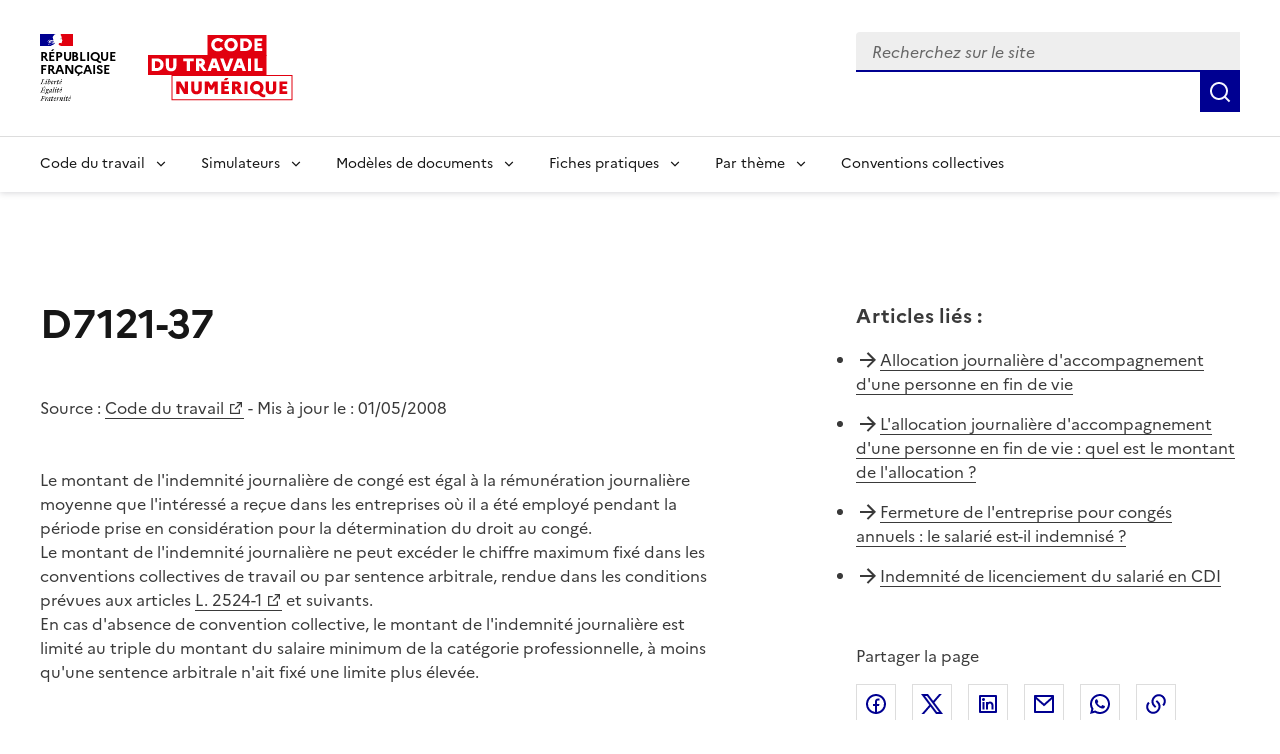

--- FILE ---
content_type: text/html; charset=utf-8
request_url: https://code.travail.gouv.fr/code-du-travail/d7121-37
body_size: 10420
content:
<!DOCTYPE html><html lang="fr" data-fr-scheme="light" data-fr-theme="light"><head><meta charSet="utf-8"/><meta name="viewport" content="width=device-width, initial-scale=1"/><link rel="preload" as="image" href="/static/assets/img/logo.svg"/><link rel="stylesheet" href="/_next/static/chunks/4f2d79b0c616b6db.css" nonce="MDE1ZjhmNmUtZWUyYS00NWQyLWEwN2ItYjRlMTJlNDFkYTdi" data-precedence="next"/><link rel="stylesheet" href="/_next/static/chunks/4989b5ff09433f24.css" nonce="MDE1ZjhmNmUtZWUyYS00NWQyLWEwN2ItYjRlMTJlNDFkYTdi" data-precedence="next"/><link rel="preload" as="script" fetchPriority="low" nonce="MDE1ZjhmNmUtZWUyYS00NWQyLWEwN2ItYjRlMTJlNDFkYTdi" href="/_next/static/chunks/8d9f09d670ee8a49.js"/><script src="/_next/static/chunks/76525fa101ab6c1f.js" async="" nonce="MDE1ZjhmNmUtZWUyYS00NWQyLWEwN2ItYjRlMTJlNDFkYTdi"></script><script src="/_next/static/chunks/099f80a3fefd9fe0.js" async="" nonce="MDE1ZjhmNmUtZWUyYS00NWQyLWEwN2ItYjRlMTJlNDFkYTdi"></script><script src="/_next/static/chunks/274df393d9bd1811.js" async="" nonce="MDE1ZjhmNmUtZWUyYS00NWQyLWEwN2ItYjRlMTJlNDFkYTdi"></script><script src="/_next/static/chunks/46cbf51f2bac0922.js" async="" nonce="MDE1ZjhmNmUtZWUyYS00NWQyLWEwN2ItYjRlMTJlNDFkYTdi"></script><script src="/_next/static/chunks/b28b7cf80c0fd30f.js" async="" nonce="MDE1ZjhmNmUtZWUyYS00NWQyLWEwN2ItYjRlMTJlNDFkYTdi"></script><script src="/_next/static/chunks/turbopack-91bc58847b78732f.js" async="" nonce="MDE1ZjhmNmUtZWUyYS00NWQyLWEwN2ItYjRlMTJlNDFkYTdi"></script><script src="/_next/static/chunks/29970a85fbdf8c0e.js" async="" nonce="MDE1ZjhmNmUtZWUyYS00NWQyLWEwN2ItYjRlMTJlNDFkYTdi"></script><script src="/_next/static/chunks/e651e4bc730ff356.js" async="" nonce="MDE1ZjhmNmUtZWUyYS00NWQyLWEwN2ItYjRlMTJlNDFkYTdi"></script><script src="/_next/static/chunks/8435ee5ace4f7fb3.js" async="" nonce="MDE1ZjhmNmUtZWUyYS00NWQyLWEwN2ItYjRlMTJlNDFkYTdi"></script><script src="/_next/static/chunks/7c406c32b0e07c0a.js" async="" nonce="MDE1ZjhmNmUtZWUyYS00NWQyLWEwN2ItYjRlMTJlNDFkYTdi"></script><script src="/_next/static/chunks/c61d41ec23a06708.js" async="" nonce="MDE1ZjhmNmUtZWUyYS00NWQyLWEwN2ItYjRlMTJlNDFkYTdi"></script><script src="/_next/static/chunks/3df5ccd598bf6890.js" async="" nonce="MDE1ZjhmNmUtZWUyYS00NWQyLWEwN2ItYjRlMTJlNDFkYTdi"></script><script src="/_next/static/chunks/d071eae97d439f68.js" async="" nonce="MDE1ZjhmNmUtZWUyYS00NWQyLWEwN2ItYjRlMTJlNDFkYTdi"></script><script src="/_next/static/chunks/e466c13cb13b37e4.js" async="" nonce="MDE1ZjhmNmUtZWUyYS00NWQyLWEwN2ItYjRlMTJlNDFkYTdi"></script><script src="/_next/static/chunks/f5f4ae759821ad7b.js" async="" nonce="MDE1ZjhmNmUtZWUyYS00NWQyLWEwN2ItYjRlMTJlNDFkYTdi"></script><script src="/_next/static/chunks/5596123c6b095243.js" async="" nonce="MDE1ZjhmNmUtZWUyYS00NWQyLWEwN2ItYjRlMTJlNDFkYTdi"></script><script src="/_next/static/chunks/419a346391ef7adb.js" async="" nonce="MDE1ZjhmNmUtZWUyYS00NWQyLWEwN2ItYjRlMTJlNDFkYTdi"></script><link rel="preload" href="/_next/static/media/Marianne-Regular.7437a783.woff2" as="font" crossorigin="anonymous"/><link rel="preload" href="/_next/static/media/Marianne-Medium.4be320ba.woff2" as="font" crossorigin="anonymous"/><link rel="preload" href="/_next/static/media/Marianne-Bold.ee7324cc.woff2" as="font" crossorigin="anonymous"/><link rel="apple-touch-icon" href="/_next/static/media/apple-touch-icon.e207fa19.png"/><link rel="icon" href="/_next/static/media/favicon.caf7fae9.svg" type="image/svg+xml"/><link rel="shortcut icon" href="/_next/static/media/favicon.921dac86.ico" type="image/x-icon"/><title>D7121-37 - Code du travail numérique</title><meta name="description" content="Le montant de l&#x27;indemnité journalière de congé est égal à la rémunération journalière moyenne que l&#x27;intéressé a reçue dans les entreprises où il a été employé pendant la période prise en considération pour la détermination du droit au congé. Le montant de l&#x27;indemnité journalière ne peut excéder le chiffre maximum fixé dans les conventions collectives de travail ou par sentence arbitrale, rendue dans les conditions prévues aux articles L. 2524-1 et suivants. En cas d&#x27;absence de convention collective, le montant de l&#x27;indemnité journalière est limité au triple du montant du salaire minimum de la catégorie professionnelle, à moins qu&#x27;une sentence arbitrale n&#x27;ait fixé une limite plus élevée"/><link rel="canonical" href="https://code.travail.gouv.fr/code-du-travail/d7121-37"/><meta property="og:title" content="D7121-37"/><meta property="og:description" content="Le montant de l&#x27;indemnité journalière de congé est égal à la rémunération journalière moyenne que l&#x27;intéressé a reçue dans les entreprises où il a été employé pendant la période prise en considération pour la détermination du droit au congé. Le montant de l&#x27;indemnité journalière ne peut excéder le chiffre maximum fixé dans les conventions collectives de travail ou par sentence arbitrale, rendue dans les conditions prévues aux articles L. 2524-1 et suivants. En cas d&#x27;absence de convention collective, le montant de l&#x27;indemnité journalière est limité au triple du montant du salaire minimum de la catégorie professionnelle, à moins qu&#x27;une sentence arbitrale n&#x27;ait fixé une limite plus élevée"/><meta property="og:site_name" content="Code du travail numérique"/><meta property="og:locale" content="fr_FR"/><meta property="og:image" content="https://code.travail.gouv.fr/static/assets/img/social-preview.png"/><meta property="og:type" content="website"/><meta name="twitter:card" content="summary"/><meta name="twitter:title" content="D7121-37"/><meta name="twitter:description" content="Le montant de l&#x27;indemnité journalière de congé est égal à la rémunération journalière moyenne que l&#x27;intéressé a reçue dans les entreprises où il a été employé pendant la période prise en considération pour la détermination du droit au congé. Le montant de l&#x27;indemnité journalière ne peut excéder le chiffre maximum fixé dans les conventions collectives de travail ou par sentence arbitrale, rendue dans les conditions prévues aux articles L. 2524-1 et suivants. En cas d&#x27;absence de convention collective, le montant de l&#x27;indemnité journalière est limité au triple du montant du salaire minimum de la catégorie professionnelle, à moins qu&#x27;une sentence arbitrale n&#x27;ait fixé une limite plus élevée"/><meta name="twitter:image" content="https://code.travail.gouv.fr/static/assets/img/social-preview.png"/><script src="/_next/static/chunks/a6dad97d9634a72d.js" noModule="" nonce="MDE1ZjhmNmUtZWUyYS00NWQyLWEwN2ItYjRlMTJlNDFkYTdi"></script></head><body><div><div id="fr-skiplinks-_R_15fiv5tdb_" class="fr-skiplinks"><nav class="fr-container" role="navigation" aria-label="Accès rapide"><ul class="fr-skiplinks__list"><li><a class="fr-link" href="#main">Contenu</a></li><li><a class="fr-link" href="#fr-header-main-navigation">Menu</a></li><li><a class="fr-link" href="#fr-header-search-input">Recherche</a></li><li><a class="fr-link" href="#more-info">Pied de page</a></li></ul></nav></div></div><header role="banner" id="fr-header" class="fr-header"><div class="fr-header__body"><div class="fr-container"><div class="fr-header__body-row"><div class="fr-header__brand fr-enlarge-link"><div class="fr-header__brand-top"><div class="fr-header__logo"><p class="fr-logo">RÉPUBLIQUE<br/>FRANÇAISE</p><p class="fr-sr-only">Liberté égalité fraternité</p></div><div class="fr-header__operator"><a href="/"><img alt="Accueil - Code du travail numérique, Ministère du Travail" width="145" height="50" decoding="async" data-nimg="1" class="fr-responsive-img max-w_9.0625rem" style="color:transparent" src="/static/assets/img/logo.svg"/></a></div><div class="fr-header__navbar"><button id="fr-header-search-button" type="button" class="fr-btn--search fr-btn" data-fr-opened="false" aria-controls="fr-header-search-modal" title="Rechercher" data-fr-js-modal-button="true">Rechercher</button><button type="button" class="fr-btn--menu fr-btn" data-fr-opened="false" aria-controls="header-menu-modal-fr-header" aria-haspopup="menu" id="fr-header-menu-button" title="Menu" data-fr-js-modal-button="true">Menu</button></div></div></div><div class="fr-header__tools"><div class="fr-header__search fr-modal" id="fr-header-search-modal" data-fr-js-modal="true" data-fr-js-header-modal="true"><div class="fr-container fr-container-lg--fluid"><button id="fr-header-search-close-button" class="fr-btn--close fr-btn" aria-controls="fr-header-search-modal" title="Fermer" data-fr-js-modal-button="true">Fermer</button><form role="search"><div class="d_flex flex-d_row ai_center w_100% pos_relative"><div class="fr-input-group w_100% fr-mb-0"><label class="fr-label fr-sr-only" for="fr-header-search-input" id="fr-header-search-input-label">Recherchez sur le site, la sélection d&#x27;une option charge une nouvelle page</label><div class="fr-input-wrap fr-input-wrap--addon mt_0!"><input type="text" placeholder="Recherchez sur le site" role="combobox" aria-expanded="false" aria-autocomplete="list" autoComplete="off" id="fr-header-search-input" class="fr-input" value=""/><div class="pos_absolute right_0 h_100% ac_center"></div></div><div id="fr-header-search-input-messages-group" class="fr-messages-group" aria-live="polite"></div></div><ul role="listbox" aria-labelledby="fr-header-search-input-label" id="fr-header-search-input-menu" class="fr-p-0 fr-m-0 pos_absolute top_100% left_0 w_100% z_1000 bg_var(--background-default-grey) li-t_none! bd-t_none bx-sh_0_4px_8px_rgba(0,_0,_0,_0.1) max-h_300px ov-y_auto mt_0! ta_left"></ul><button class="fr-btn fr-icon-search-line fr-btn--icon" title="Rechercher" type="submit"><span class="fr-sr-only">Rechercher</span></button></div></form></div></div></div></div></div></div><div class="fr-header__menu fr-modal" id="header-menu-modal-fr-header" data-fr-js-modal="true" data-fr-js-header-modal="true"><div class="fr-container"><button id="fr-header-mobile-overlay-button-close" class="fr-btn--close fr-btn" aria-controls="header-menu-modal-fr-header" title="Fermer" data-fr-js-modal-button="true">Fermer</button><div class="fr-header__menu-links"><ul class="fr-btns-group"></ul></div><nav id="fr-header-main-navigation" class="fr-nav" role="navigation" aria-label="Menu principal" data-fr-js-navigation="true"><ul class="fr-nav__list"><li class="fr-nav__item" data-fr-js-navigation-item="true"><button class="fr-nav__btn" aria-expanded="false" aria-haspopup="menu" aria-controls="fr-header-menu-0">Code du travail</button><div class="fr-collapse fr-menu" id="fr-header-menu-0"><ul class="fr-menu__list"><li><a class="fr-nav__link" href="/quoi-de-neuf">Quoi de neuf sur le Code du travail numérique ?</a></li><li><a class="fr-nav__link" href="/droit-du-travail">Comprendre le droit du travail</a></li><li><a class="fr-nav__link" href="/infographie">Nos infographies</a></li><li><a class="fr-nav__link" href="/glossaire">Glossaire</a></li></ul></div></li><li class="fr-nav__item" data-fr-js-navigation-item="true"><button class="fr-nav__btn" aria-expanded="false" aria-haspopup="menu" aria-controls="fr-header-menu-1">Simulateurs</button><div class="fr-collapse fr-menu" id="fr-header-menu-1"><ul class="fr-menu__list"><li><a class="fr-nav__link" href="/outils">Voir tous les simulateurs</a></li><li><a class="fr-nav__link" href="/outils/indemnite-rupture-conventionnelle">Indemnité de rupture conventionnelle</a></li><li><a class="fr-nav__link" href="/outils/indemnite-licenciement">Indemnité de licenciement</a></li><li><a class="fr-nav__link" href="/outils/indemnite-precarite">Indemnité de précarité</a></li><li><a class="fr-nav__link" href="/outils/simulateur-embauche">Salaire brut/net</a></li><li><a class="fr-nav__link" href="/outils/preavis-demission">Préavis de démission</a></li></ul></div></li><li class="fr-nav__item" data-fr-js-navigation-item="true"><button class="fr-nav__btn" aria-expanded="false" aria-haspopup="menu" aria-controls="fr-header-menu-2">Modèles de documents</button><div class="fr-collapse fr-menu" id="fr-header-menu-2"><ul class="fr-menu__list"><li><a class="fr-nav__link" href="/modeles-de-courriers">Voir tous les modèles par thème</a></li><li><a class="fr-nav__link" href="/modeles-de-courriers/lettre-de-demission">Lettre de démission</a></li><li><a class="fr-nav__link" href="/modeles-de-courriers/attestation-de-travail">Attestation de travail</a></li><li><a class="fr-nav__link" href="/modeles-de-courriers/rupture-du-contrat-en-periode-dessai-par-le-salarie">Rupture du contrat en période d&#x27;essai par le salarié</a></li></ul></div></li><li class="fr-nav__item" data-fr-js-navigation-item="true"><button class="fr-nav__btn" aria-expanded="false" aria-haspopup="menu" aria-controls="fr-header-menu-3">Fiches pratiques</button><div class="fr-collapse fr-menu" id="fr-header-menu-3"><ul class="fr-menu__list"><li><a class="fr-nav__link" href="/contribution">Voir toutes les fiches par thème</a></li><li><a class="fr-nav__link" href="/contribution/les-conges-pour-evenements-familiaux">Congés pour événements familiaux</a></li><li><a class="fr-nav__link" href="/contribution/en-cas-darret-maladie-du-salarie-lemployeur-doit-il-assurer-le-maintien-de-salaire">Maintien du salaire en cas d&#x27;arrêt maladie</a></li><li><a class="fr-nav__link" href="/contribution/a-quelles-indemnites-peut-pretendre-un-salarie-qui-part-a-la-retraite">Indemnités de départ à la retraite</a></li></ul></div></li><li class="fr-nav__item" data-fr-js-navigation-item="true"><button class="fr-nav__btn" aria-expanded="false" aria-haspopup="menu" aria-controls="fr-header-menu-4">Par thème</button><div class="fr-collapse fr-menu" id="fr-header-menu-4"><ul class="fr-menu__list"><li><a class="fr-nav__link" href="/themes">Voir tous les thèmes</a></li><li><a class="fr-nav__link" href="/themes/embauche">Embauche</a></li><li><a class="fr-nav__link" href="/themes/contrat-de-travail">Contrat de travail</a></li><li><a class="fr-nav__link" href="/themes/remuneration">Rémunération</a></li><li><a class="fr-nav__link" href="/themes/temps-de-travail">Temps de travail</a></li><li><a class="fr-nav__link" href="/themes/conges">Congés</a></li><li><a class="fr-nav__link" href="/themes/sante-au-travail">Santé au travail</a></li><li><a class="fr-nav__link" href="/themes/fin-et-rupture-du-contrat">Fin et rupture du contrat</a></li><li><a class="fr-nav__link" href="/themes/retraite">Retraite</a></li><li><a class="fr-nav__link" href="/themes/particulier-employeur">Particuliers employeurs</a></li></ul></div></li><li class="fr-nav__item" data-fr-js-navigation-item="true"><a class="fr-nav__link" href="/convention-collective">Conventions collectives</a></li></ul></nav></div></div></header><main class="fr-container [@media_print]:[&amp;_*]:-webkit-print-color-adjust_exact! [@media_print]:[&amp;_*]:color-adjust_exact! [@media_print]:[&amp;_*]:print-color-adjust_exact! [@media_print]:forced-color-adjust_auto!" id="main" role="main"><div class="fr-grid-row fr-grid-row--gutters fr-my-4w fr-my-md-12w"><div class="fr-col-12 fr-col-md-7 fr-mb-6w fr-mb-md-0"><h1 class="fr-mb-6w">D7121-37</h1><p>Source :<!-- --> <a target="_blank" rel="noopener noreferrer" title="Code du travail - nouvelle fenêtre" href="https://www.legifrance.gouv.fr/affichCodeArticle.do;?idArticle=LEGIARTI000018521837&amp;cidTexte=LEGITEXT000006072050">Code du travail</a> <!-- -->- Mis à jour le : <!-- -->01/05/2008</p><div class="fr-mb-5w"><p><br/>Le montant de l&#x27;indemnité journalière de congé est égal à la rémunération journalière moyenne que l&#x27;intéressé a reçue dans les entreprises où il a été employé pendant la période prise en considération pour la détermination du droit au congé. <br/>Le montant de l&#x27;indemnité journalière ne peut excéder le chiffre maximum fixé dans les conventions collectives de travail ou par sentence arbitrale, rendue dans les conditions prévues aux articles <a target="_blank" title="Code du travail - art. L2524-1 (VD) - nouvelle fenêtre" href="https://legifrance.gouv.fr/affichCodeArticle.do?cidTexte=LEGITEXT000006072050&amp;idArticle=LEGIARTI000006902415&amp;dateTexte=&amp;categorieLien=cid">L. 2524-1</a> et suivants. <br/>En cas d&#x27;absence de convention collective, le montant de l&#x27;indemnité journalière est limité au triple du montant du salaire minimum de la catégorie professionnelle, à moins qu&#x27;une sentence arbitrale n&#x27;ait fixé une limite plus élevée.</p></div><div class="fr-highlight fr-p-2w fr-m-0 [@media_print]:d_none"><div class="fr-grid-row"><div class="fr-col-12 fr-col-md"><h2 class="fr-h5 fr-mb-md-0" id="feedback-title">Avez-vous trouvé la réponse à votre question ?</h2></div><div><button aria-describedby="feedback-title" id="fr-button-_R_336lfiv5tdb_" class="fr-btn fr-btn--secondary fr-mr-2w" type="button">Non</button><button aria-describedby="feedback-title" id="fr-button-_R_536lfiv5tdb_" class="fr-btn fr-btn--secondary" type="button">Oui</button></div></div></div></div><div class="fr-col-12 fr-col-offset-md-1 fr-col-md-4"><div class="[@media_print]:d_none"><div class="fr-mb-5w"><div class="fr-mb-2w fr-text--lead" role="heading" aria-level="2"><strong>Articles liés<!-- --> :</strong></div><ul class="fr-pl-0 li-s_none!"><li class="fr-pb-2w d_flex cg_.5rem"><span class="ri-arrow-right-line c_var(--artwork-minor-blue-cumulus)"></span><span><a href="/fiche-service-public/allocation-journaliere-daccompagnement-dune-personne-en-fin-de-vie">Allocation journalière d&#x27;accompagnement d&#x27;une personne en fin de vie</a></span></li><li class="fr-pb-2w d_flex cg_.5rem"><span class="ri-arrow-right-line c_var(--artwork-minor-blue-cumulus)"></span><span><a href="/fiche-ministere-travail/lallocation-journaliere-daccompagnement-dune-personne-en-fin-de-vie#quel-est-le-montant-de-lallocation">L&#x27;allocation journalière d&#x27;accompagnement d&#x27;une personne en fin de vie : quel est le montant de l&#x27;allocation ?</a></span></li><li class="fr-pb-2w d_flex cg_.5rem"><span class="ri-arrow-right-line c_var(--artwork-minor-blue-cumulus)"></span><span><a href="/fiche-service-public/fermeture-de-lentreprise-pour-conges-annuels-le-salarie-est-il-indemnise">Fermeture de l&#x27;entreprise pour congés annuels : le salarié est-il indemnisé ?</a></span></li><li class="fr-pb-2w d_flex cg_.5rem"><span class="ri-arrow-right-line c_var(--artwork-minor-blue-cumulus)"></span><span><a href="/fiche-service-public/indemnite-de-licenciement-du-salarie-en-cdi">Indemnité de licenciement du salarié en CDI</a></span></li></ul></div></div><div class="fr-follow__social [@media_print]:d_none"><div class="fr-mb-2w" role="heading" aria-level="2"><span>Partager la page</span></div><ul class="fr-btns-group"><li><a class="fr-btn fr-btn--tertiary fr-btn--facebook before:c_var(--artwork-minor-blue-cumulus)" title="Partager sur Facebook - nouvelle fenêtre" target="_blank" rel="noopener noreferrer" href="https://www.facebook.com/sharer/sharer.php?u=https%3A%2F%2Fcode.travail.gouv.fr%2Fcode-du-travail%2Fd7121-37&amp;quote=D7121-37">Facebook</a></li><li><a class="fr-btn fr-btn--tertiary fr-btn--twitter-x before:c_var(--artwork-minor-blue-cumulus)" title="Partager sur X (anciennement Twitter) - nouvelle fenêtre" target="_blank" rel="noopener noreferrer" href="https://x.com/intent/post?text=D7121-37%20%3A%20https%3A%2F%2Fcode.travail.gouv.fr%2Fcode-du-travail%2Fd7121-37">X (anciennement Twitter)</a></li><li><a class="fr-btn fr-btn--tertiary fr-btn--linkedin before:c_var(--artwork-minor-blue-cumulus)" title="Partager sur LinkedIn - nouvelle fenêtre" target="_blank" rel="noopener noreferrer" href="https://www.linkedin.com/shareArticle?mini=true&amp;title=D7121-37&amp;url=https%3A%2F%2Fcode.travail.gouv.fr%2Fcode-du-travail%2Fd7121-37">Linkedin</a></li><li><a class="fr-btn fr-btn--tertiary ri-mail-line before:c_var(--artwork-minor-blue-cumulus)" title="Envoyer par courriel" rel="noopener external" href="mailto:?subject=A%20lire%20sur%20le%20Code%20du%20travail%20num%C3%A9rique%20%3A%20D7121-37&amp;body=Le%20montant%20de%20l&#x27;indemnit%C3%A9%20journali%C3%A8re%20de%20cong%C3%A9%20est%20%C3%A9gal%20%C3%A0%20la%20r%C3%A9mun%C3%A9ration%20journali%C3%A8re%20moyenne%20que%20l&#x27;int%C3%A9ress%C3%A9%20a%20re%C3%A7ue%20dans%20les%20entreprises%20o%C3%B9%20il%20a%20%C3%A9t%C3%A9%20employ%C3%A9%20pendant%20la%20p%C3%A9riode%20prise%20en%20consid%C3%A9ration%20pour%20la%20d%C3%A9termination%20du%20droit%20au%20cong%C3%A9.%20Le%20montant%20de%20l&#x27;indemnit%C3%A9%20journali%C3%A8re%20ne%20peut%20exc%C3%A9der%20le%20chiffre%20maximum%20fix%C3%A9%20dans%20les%20conventions%20collectives%20de%20travail%20ou%20par%20sentence%20arbitrale%2C%20rendue%20dans%20les%20conditions%20pr%C3%A9vues%20aux%20articles%20L.%202524-1%20et%20suivants.%20En%20cas%20d&#x27;absence%20de%20convention%20collective%2C%20le%20montant%20de%20l&#x27;indemnit%C3%A9%20journali%C3%A8re%20est%20limit%C3%A9%20au%20triple%20du%20montant%20du%20salaire%20minimum%20de%20la%20cat%C3%A9gorie%20professionnelle%2C%20%C3%A0%20moins%20qu&#x27;une%20sentence%20arbitrale%20n&#x27;ait%20fix%C3%A9%20une%20limite%20plus%20%C3%A9lev%C3%A9e%0A%0Ahttps%3A%2F%2Fcode.travail.gouv.fr%2Fcode-du-travail%2Fd7121-37">Courriel</a></li><li><a class="fr-btn fr-btn--tertiary ri-whatsapp-line before:c_var(--artwork-minor-blue-cumulus)" title="Envoyer par Whatsapp - nouvelle fenêtre" target="_blank" rel="noopener noreferrer" href="https://wa.me/?text=D7121-37%20%3A%20https%3A%2F%2Fcode.travail.gouv.fr%2Fcode-du-travail%2Fd7121-37">Whatsapp</a></li><li><button id="fr-button-_R_1lalfiv5tdb_" class="fr-btn fr-btn--tertiary ri-links-line fr-btn--icon-left before:c_var(--artwork-minor-blue-cumulus)" title="Copier le lien">Lien de copie</button></li></ul></div></div></div></main><footer class="[@media_print]:d_none" role="contentinfo"><div class="bg_var(--background-alt-blue-cumulus) [@media_print]:d_none" id="more-info"><div class="fr-container"><div class="fr-grid-row fr-grid-row--center"><div class="fr-col-md-6 fr-py-6w"><div role="heading" aria-level="2" class="fr-h2 c_var(--text-action-high-blue-france)! ta_center">Besoin de plus d&#x27;informations ?</div><p class="c_var(--text-action-high-blue-france)">Les services du ministère du Travail en région informent, conseillent et orientent les salariés et les employeurs du secteur privé sur leurs questions en droit du travail.</p><div class="d_flex jc_center"><a id="fr-button-_R_1n5fiv5tdb_" class="fr-btn fr-btn--secondary fr-icon-chat-3-line fr-btn--icon-right" href="/besoin-plus-informations">Trouver les services près de chez moi</a></div></div></div></div></div><div class="fr-footer"><div class="fr-footer__top"><div class="fr-container"><div class="fr-grid-row fr-grid-row--gutters"><div class="fr-col-12 fr-col-sm-3 fr-col-md-2"><h3 class="fr-footer__top-cat">Code du travail numérique</h3><ul class="fr-footer__top-list"><li><a class="fr-footer__top-link" href="/droit-du-travail">Le droit du travail</a></li><li><a class="fr-footer__top-link" href="/glossaire">Glossaire</a></li><li><a class="fr-footer__top-link" href="/a-propos">À propos</a></li><li><a class="fr-footer__top-link" href="/stats">Statistiques d&#x27;utilisation</a></li><li><a class="fr-footer__top-link" href="/integration">Intégrer les contenus du Code du travail numérique</a></li></ul></div><div class="fr-col-12 fr-col-sm-3 fr-col-md-2"><h3 class="fr-footer__top-cat">Simulateurs populaires</h3><ul class="fr-footer__top-list"><li><a class="fr-footer__top-link" href="/outils/simulateur-embauche">Calcul du salaire brut/net</a></li><li><a class="fr-footer__top-link" href="/outils/indemnite-rupture-conventionnelle">Calcul de l&#x27;indemnité de rupture conventionnelle</a></li><li><a class="fr-footer__top-link" href="/outils/convention-collective">Trouver sa convention collective</a></li></ul></div><div class="fr-col-12 fr-col-sm-3 fr-col-md-2"><h3 class="fr-footer__top-cat">Modèles populaires</h3><ul class="fr-footer__top-list"><li><a class="fr-footer__top-link" href="/modeles-de-courriers/lettre-de-demission">Lettre de démission</a></li><li><a class="fr-footer__top-link" href="/modeles-de-courriers/rupture-du-contrat-en-periode-dessai-par-le-salarie">Rupture du contrat en période d&#x27;essai par le salarié</a></li><li><a class="fr-footer__top-link" href="/modeles-de-courriers/convocation-a-un-entretien-prealable-au-licenciement-pour-motif-personnel">Convocation à un entretien préalable au licenciement pour motif personnel</a></li></ul></div><div class="fr-col-12 fr-col-sm-3 fr-col-md-2"><h3 class="fr-footer__top-cat">Fiches pratiques populaires</h3><ul class="fr-footer__top-list"><li><a class="fr-footer__top-link" href="/contribution/quelle-est-la-duree-du-preavis-en-cas-de-demission">Durée du préavis de démission</a></li><li><a class="fr-footer__top-link" href="/contribution/les-conges-pour-evenements-familiaux">Congés pour événements familiaux</a></li><li><a class="fr-footer__top-link" href="/contribution/en-cas-darret-maladie-du-salarie-lemployeur-doit-il-assurer-le-maintien-de-salaire">Maintien du salaire en cas d&#x27;arrêt maladie</a></li></ul></div><div class="fr-col-12 fr-col-sm-3 fr-col-md-2"><h3 class="fr-footer__top-cat">Conventions collectives populaires</h3><ul class="fr-footer__top-list"><li><a class="fr-footer__top-link" href="/convention-collective/1090-services-de-lautomobile-commerce-et-reparation-de-lautomobile-du-cycle">Services de l&#x27;automobile</a></li><li><a class="fr-footer__top-link" href="/convention-collective/3248-metallurgie">Métallurgie</a></li><li><a class="fr-footer__top-link" href="/convention-collective/573-commerces-de-gros">Commerce de gros</a></li></ul></div></div></div></div><div class="fr-container"><div class="fr-footer__body"><div class="fr-footer__brand fr-enlarge-link"><div class="fr-logo"><p>RÉPUBLIQUE<br/>FRANÇAISE</p></div></div><div class="fr-footer__content"><ul class="fr-footer__content-list"><li class="fr-footer__content-item"><a class="fr-footer__content-link" target="_blank" rel="noopener noreferrer" title="travail-emploi.gouv.fr - nouvelle fenêtre" href="https://travail-emploi.gouv.fr">travail-emploi.gouv.fr</a></li><li class="fr-footer__content-item"><a class="fr-footer__content-link" target="_blank" rel="noopener noreferrer" title="info.gouv.fr - nouvelle fenêtre" href="https://info.gouv.fr">info.gouv.fr</a></li><li class="fr-footer__content-item"><a class="fr-footer__content-link" target="_blank" rel="noopener noreferrer" title="service-public.gouv.fr - nouvelle fenêtre" href="https://service-public.gouv.fr">service-public.gouv.fr</a></li><li class="fr-footer__content-item"><a class="fr-footer__content-link" target="_blank" rel="noopener noreferrer" title="legifrance.gouv.fr - nouvelle fenêtre" href="https://legifrance.gouv.fr">legifrance.gouv.fr</a></li><li class="fr-footer__content-item"><a class="fr-footer__content-link" target="_blank" rel="noopener noreferrer" title="data.gouv.fr - nouvelle fenêtre" href="https://data.gouv.fr">data.gouv.fr</a></li></ul></div></div><div class="fr-footer__bottom"><ul class="fr-footer__bottom-list"><li class="fr-footer__bottom-item"><a class="fr-footer__bottom-link" href="/accessibilite">Accessibilité : totalement conforme</a></li><li class="fr-footer__bottom-item"><a class="fr-footer__bottom-link" href="/mentions-legales">Mentions légales</a></li><li class="fr-footer__bottom-item"><a class="fr-footer__bottom-link" href="/politique-confidentialite">Politique de confidentialité</a></li><li class="fr-footer__bottom-item"><a class="fr-footer__bottom-link" target="_blank" rel="noopener noreferrer" title="Contribuer sur Github - nouvelle fenêtre" href="https://github.com/SocialGouv/code-du-travail-numerique/tree/v4.209.1">Contribuer sur Github</a></li><li class="fr-footer__bottom-item"><a class="fr-footer__bottom-link" href="/plan-du-site">Plan du site</a></li></ul><div class="fr-footer__bottom-copy"><p>Sauf mention explicite de propriété intellectuelle détenue par des tiers, les contenus de ce site sont proposés sous<!-- --> <a target="_blank" rel="noopener noreferrer" title="licence etalab-2.0 - nouvelle fenêtre" href="https://github.com/etalab/licence-ouverte/blob/master/LO.md">licence etalab-2.0</a></p></div></div></div></div></footer><!--$--><div class="pos_fixed bottom_1rem right_1rem z_1000"><button class="fr-btn fr-btn--secondary fr-btn--sm" title="Gérer les cookies" aria-label="Gérer les cookies"><span class="fr-sr-only">Gérer les cookies</span><span class="fr-icon-settings-5-line" aria-hidden="true"></span></button></div><!--/$--><!--$--><!--/$--><script src="/_next/static/chunks/8d9f09d670ee8a49.js" nonce="MDE1ZjhmNmUtZWUyYS00NWQyLWEwN2ItYjRlMTJlNDFkYTdi" id="_R_" async=""></script><script nonce="MDE1ZjhmNmUtZWUyYS00NWQyLWEwN2ItYjRlMTJlNDFkYTdi">(self.__next_f=self.__next_f||[]).push([0])</script><script nonce="MDE1ZjhmNmUtZWUyYS00NWQyLWEwN2ItYjRlMTJlNDFkYTdi">self.__next_f.push([1,"1:\"$Sreact.fragment\"\n3:I[364397,[\"/_next/static/chunks/29970a85fbdf8c0e.js\",\"/_next/static/chunks/e651e4bc730ff356.js\",\"/_next/static/chunks/8435ee5ace4f7fb3.js\"],\"default\"]\n4:I[377727,[\"/_next/static/chunks/29970a85fbdf8c0e.js\",\"/_next/static/chunks/e651e4bc730ff356.js\",\"/_next/static/chunks/8435ee5ace4f7fb3.js\"],\"default\"]\n6:I[445635,[\"/_next/static/chunks/29970a85fbdf8c0e.js\",\"/_next/static/chunks/e651e4bc730ff356.js\",\"/_next/static/chunks/8435ee5ace4f7fb3.js\"],\"OutletBoundary\"]\n8:I[445635,[\"/_next/static/chunks/29970a85fbdf8c0e.js\",\"/_next/static/chunks/e651e4bc730ff356.js\",\"/_next/static/chunks/8435ee5ace4f7fb3.js\"],\"ViewportBoundary\"]\na:I[445635,[\"/_next/static/chunks/29970a85fbdf8c0e.js\",\"/_next/static/chunks/e651e4bc730ff356.js\",\"/_next/static/chunks/8435ee5ace4f7fb3.js\"],\"MetadataBoundary\"]\nc:I[525,[\"/_next/static/chunks/29970a85fbdf8c0e.js\",\"/_next/static/chunks/e651e4bc730ff356.js\",\"/_next/static/chunks/8435ee5ace4f7fb3.js\"],\"default\"]\nd:I[721615,[\"/_next/static/chunks/7c406c32b0e07c0a.js\",\"/_next/static/chunks/e651e4bc730ff356.js\",\"/_next/static/chunks/c61d41ec23a06708.js\"],\"default\"]\ne:I[266355,[\"/_next/static/chunks/7c406c32b0e07c0a.js\",\"/_next/static/chunks/e651e4bc730ff356.js\",\"/_next/static/chunks/c61d41ec23a06708.js\",\"/_next/static/chunks/3df5ccd598bf6890.js\",\"/_next/static/chunks/d071eae97d439f68.js\",\"/_next/static/chunks/e466c13cb13b37e4.js\",\"/_next/static/chunks/f5f4ae759821ad7b.js\"],\"default\"]\nf:I[365752,[\"/_next/static/chunks/7c406c32b0e07c0a.js\",\"/_next/static/chunks/e651e4bc730ff356.js\",\"/_next/static/chunks/c61d41ec23a06708.js\",\"/_next/static/chunks/5596123c6b095243.js\",\"/_next/static/chunks/d071eae97d439f68.js\",\"/_next/static/chunks/e466c13cb13b37e4.js\",\"/_next/static/chunks/f5f4ae759821ad7b.js\"],\"default\"]\n:HL[\"/_next/static/chunks/4f2d79b0c616b6db.css\",\"style\",{\"nonce\":\"MDE1ZjhmNmUtZWUyYS00NWQyLWEwN2ItYjRlMTJlNDFkYTdi\"}]\n:HL[\"/_next/static/chunks/4989b5ff09433f24.css\",\"style\",{\"nonce\":\"MDE1ZjhmNmUtZWUyYS00NWQyLWEwN2ItYjRlMTJlNDFkYTdi\"}]\n:HC[\"/\",\"\"]\n"])</script><script nonce="MDE1ZjhmNmUtZWUyYS00NWQyLWEwN2ItYjRlMTJlNDFkYTdi">self.__next_f.push([1,"0:{\"P\":null,\"b\":\"fYrmGCtR9M4c6BiJqwx7X\",\"c\":[\"\",\"code-du-travail\",\"d7121-37\"],\"q\":\"\",\"i\":false,\"f\":[[[\"\",{\"children\":[\"code-du-travail\",{\"children\":[[\"slug\",\"d7121-37\",\"d\"],{\"children\":[\"__PAGE__\",{}]}]}]},\"$undefined\",\"$undefined\",true],[[\"$\",\"$1\",\"c\",{\"children\":[[[\"$\",\"link\",\"0\",{\"rel\":\"stylesheet\",\"href\":\"/_next/static/chunks/4f2d79b0c616b6db.css\",\"precedence\":\"next\",\"crossOrigin\":\"$undefined\",\"nonce\":\"MDE1ZjhmNmUtZWUyYS00NWQyLWEwN2ItYjRlMTJlNDFkYTdi\"}],[\"$\",\"link\",\"1\",{\"rel\":\"stylesheet\",\"href\":\"/_next/static/chunks/4989b5ff09433f24.css\",\"precedence\":\"next\",\"crossOrigin\":\"$undefined\",\"nonce\":\"MDE1ZjhmNmUtZWUyYS00NWQyLWEwN2ItYjRlMTJlNDFkYTdi\"}],[\"$\",\"script\",\"script-0\",{\"src\":\"/_next/static/chunks/7c406c32b0e07c0a.js\",\"async\":true,\"nonce\":\"MDE1ZjhmNmUtZWUyYS00NWQyLWEwN2ItYjRlMTJlNDFkYTdi\"}],[\"$\",\"script\",\"script-1\",{\"src\":\"/_next/static/chunks/e651e4bc730ff356.js\",\"async\":true,\"nonce\":\"MDE1ZjhmNmUtZWUyYS00NWQyLWEwN2ItYjRlMTJlNDFkYTdi\"}],[\"$\",\"script\",\"script-2\",{\"src\":\"/_next/static/chunks/c61d41ec23a06708.js\",\"async\":true,\"nonce\":\"MDE1ZjhmNmUtZWUyYS00NWQyLWEwN2ItYjRlMTJlNDFkYTdi\"}]],\"$L2\"]}],{\"children\":[[\"$\",\"$1\",\"c\",{\"children\":[null,[\"$\",\"$L3\",null,{\"parallelRouterKey\":\"children\",\"error\":\"$undefined\",\"errorStyles\":\"$undefined\",\"errorScripts\":\"$undefined\",\"template\":[\"$\",\"$L4\",null,{}],\"templateStyles\":\"$undefined\",\"templateScripts\":\"$undefined\",\"notFound\":\"$undefined\",\"forbidden\":\"$undefined\",\"unauthorized\":\"$undefined\"}]]}],{\"children\":[[\"$\",\"$1\",\"c\",{\"children\":[null,[\"$\",\"$L3\",null,{\"parallelRouterKey\":\"children\",\"error\":\"$undefined\",\"errorStyles\":\"$undefined\",\"errorScripts\":\"$undefined\",\"template\":[\"$\",\"$L4\",null,{}],\"templateStyles\":\"$undefined\",\"templateScripts\":\"$undefined\",\"notFound\":\"$undefined\",\"forbidden\":\"$undefined\",\"unauthorized\":\"$undefined\"}]]}],{\"children\":[[\"$\",\"$1\",\"c\",{\"children\":[\"$L5\",[[\"$\",\"script\",\"script-0\",{\"src\":\"/_next/static/chunks/419a346391ef7adb.js\",\"async\":true,\"nonce\":\"MDE1ZjhmNmUtZWUyYS00NWQyLWEwN2ItYjRlMTJlNDFkYTdi\"}],[\"$\",\"script\",\"script-1\",{\"src\":\"/_next/static/chunks/d071eae97d439f68.js\",\"async\":true,\"nonce\":\"MDE1ZjhmNmUtZWUyYS00NWQyLWEwN2ItYjRlMTJlNDFkYTdi\"}],[\"$\",\"script\",\"script-2\",{\"src\":\"/_next/static/chunks/e466c13cb13b37e4.js\",\"async\":true,\"nonce\":\"MDE1ZjhmNmUtZWUyYS00NWQyLWEwN2ItYjRlMTJlNDFkYTdi\"}],[\"$\",\"script\",\"script-3\",{\"src\":\"/_next/static/chunks/f5f4ae759821ad7b.js\",\"async\":true,\"nonce\":\"MDE1ZjhmNmUtZWUyYS00NWQyLWEwN2ItYjRlMTJlNDFkYTdi\"}]],[\"$\",\"$L6\",null,{\"children\":\"$@7\"}]]}],{},null,false,false]},null,false,false]},null,false,false]},null,false,false],[\"$\",\"$1\",\"h\",{\"children\":[null,[\"$\",\"$L8\",null,{\"children\":\"$@9\"}],[\"$\",\"$La\",null,{\"children\":\"$@b\"}],null]}],false]],\"m\":\"$undefined\",\"G\":[\"$c\",[]],\"S\":false}\n"])</script><script nonce="MDE1ZjhmNmUtZWUyYS00NWQyLWEwN2ItYjRlMTJlNDFkYTdi">self.__next_f.push([1,"2:[\"$\",\"$Ld\",null,{\"nonce\":\"MDE1ZjhmNmUtZWUyYS00NWQyLWEwN2ItYjRlMTJlNDFkYTdi\",\"defaultColorScheme\":\"light\",\"children\":[\"$\",\"$L3\",null,{\"parallelRouterKey\":\"children\",\"error\":\"$e\",\"errorStyles\":[],\"errorScripts\":[[\"$\",\"script\",\"script-0\",{\"src\":\"/_next/static/chunks/3df5ccd598bf6890.js\",\"async\":true}],[\"$\",\"script\",\"script-1\",{\"src\":\"/_next/static/chunks/d071eae97d439f68.js\",\"async\":true}],[\"$\",\"script\",\"script-2\",{\"src\":\"/_next/static/chunks/e466c13cb13b37e4.js\",\"async\":true}],[\"$\",\"script\",\"script-3\",{\"src\":\"/_next/static/chunks/f5f4ae759821ad7b.js\",\"async\":true}]],\"template\":[\"$\",\"$L4\",null,{}],\"templateStyles\":\"$undefined\",\"templateScripts\":\"$undefined\",\"notFound\":[[\"$\",\"$Lf\",null,{}],[]],\"forbidden\":\"$undefined\",\"unauthorized\":\"$undefined\"}]}]\n9:[[\"$\",\"meta\",\"0\",{\"charSet\":\"utf-8\"}],[\"$\",\"meta\",\"1\",{\"name\":\"viewport\",\"content\":\"width=device-width, initial-scale=1\"}]]\n"])</script><script nonce="MDE1ZjhmNmUtZWUyYS00NWQyLWEwN2ItYjRlMTJlNDFkYTdi">self.__next_f.push([1,"b:[[\"$\",\"title\",\"0\",{\"children\":\"D7121-37 - Code du travail numérique\"}],[\"$\",\"meta\",\"1\",{\"name\":\"description\",\"content\":\"Le montant de l'indemnité journalière de congé est égal à la rémunération journalière moyenne que l'intéressé a reçue dans les entreprises où il a été employé pendant la période prise en considération pour la détermination du droit au congé. Le montant de l'indemnité journalière ne peut excéder le chiffre maximum fixé dans les conventions collectives de travail ou par sentence arbitrale, rendue dans les conditions prévues aux articles L. 2524-1 et suivants. En cas d'absence de convention collective, le montant de l'indemnité journalière est limité au triple du montant du salaire minimum de la catégorie professionnelle, à moins qu'une sentence arbitrale n'ait fixé une limite plus élevée\"}],[\"$\",\"link\",\"2\",{\"rel\":\"canonical\",\"href\":\"https://code.travail.gouv.fr/code-du-travail/d7121-37\"}],[\"$\",\"meta\",\"3\",{\"property\":\"og:title\",\"content\":\"D7121-37\"}],[\"$\",\"meta\",\"4\",{\"property\":\"og:description\",\"content\":\"Le montant de l'indemnité journalière de congé est égal à la rémunération journalière moyenne que l'intéressé a reçue dans les entreprises où il a été employé pendant la période prise en considération pour la détermination du droit au congé. Le montant de l'indemnité journalière ne peut excéder le chiffre maximum fixé dans les conventions collectives de travail ou par sentence arbitrale, rendue dans les conditions prévues aux articles L. 2524-1 et suivants. En cas d'absence de convention collective, le montant de l'indemnité journalière est limité au triple du montant du salaire minimum de la catégorie professionnelle, à moins qu'une sentence arbitrale n'ait fixé une limite plus élevée\"}],[\"$\",\"meta\",\"5\",{\"property\":\"og:site_name\",\"content\":\"Code du travail numérique\"}],[\"$\",\"meta\",\"6\",{\"property\":\"og:locale\",\"content\":\"fr_FR\"}],[\"$\",\"meta\",\"7\",{\"property\":\"og:image\",\"content\":\"https://code.travail.gouv.fr/static/assets/img/social-preview.png\"}],[\"$\",\"meta\",\"8\",{\"property\":\"og:type\",\"content\":\"website\"}],[\"$\",\"meta\",\"9\",{\"name\":\"twitter:card\",\"content\":\"summary\"}],[\"$\",\"meta\",\"10\",{\"name\":\"twitter:title\",\"content\":\"D7121-37\"}],[\"$\",\"meta\",\"11\",{\"name\":\"twitter:description\",\"content\":\"Le montant de l'indemnité journalière de congé est égal à la rémunération journalière moyenne que l'intéressé a reçue dans les entreprises où il a été employé pendant la période prise en considération pour la détermination du droit au congé. Le montant de l'indemnité journalière ne peut excéder le chiffre maximum fixé dans les conventions collectives de travail ou par sentence arbitrale, rendue dans les conditions prévues aux articles L. 2524-1 et suivants. En cas d'absence de convention collective, le montant de l'indemnité journalière est limité au triple du montant du salaire minimum de la catégorie professionnelle, à moins qu'une sentence arbitrale n'ait fixé une limite plus élevée\"}],[\"$\",\"meta\",\"12\",{\"name\":\"twitter:image\",\"content\":\"https://code.travail.gouv.fr/static/assets/img/social-preview.png\"}]]\n"])</script><script nonce="MDE1ZjhmNmUtZWUyYS00NWQyLWEwN2ItYjRlMTJlNDFkYTdi">self.__next_f.push([1,"7:null\n"])</script><script nonce="MDE1ZjhmNmUtZWUyYS00NWQyLWEwN2ItYjRlMTJlNDFkYTdi">self.__next_f.push([1,"10:I[476496,[\"/_next/static/chunks/7c406c32b0e07c0a.js\",\"/_next/static/chunks/e651e4bc730ff356.js\",\"/_next/static/chunks/c61d41ec23a06708.js\",\"/_next/static/chunks/419a346391ef7adb.js\",\"/_next/static/chunks/d071eae97d439f68.js\",\"/_next/static/chunks/e466c13cb13b37e4.js\",\"/_next/static/chunks/f5f4ae759821ad7b.js\"],\"DsfrLayout\"]\n11:I[878621,[\"/_next/static/chunks/7c406c32b0e07c0a.js\",\"/_next/static/chunks/e651e4bc730ff356.js\",\"/_next/static/chunks/c61d41ec23a06708.js\",\"/_next/static/chunks/419a346391ef7adb.js\",\"/_next/static/chunks/d071eae97d439f68.js\",\"/_next/static/chunks/e466c13cb13b37e4.js\",\"/_next/static/chunks/f5f4ae759821ad7b.js\"],\"\"]\n12:I[709513,[\"/_next/static/chunks/7c406c32b0e07c0a.js\",\"/_next/static/chunks/e651e4bc730ff356.js\",\"/_next/static/chunks/c61d41ec23a06708.js\",\"/_next/static/chunks/419a346391ef7adb.js\",\"/_next/static/chunks/d071eae97d439f68.js\",\"/_next/static/chunks/e466c13cb13b37e4.js\",\"/_next/static/chunks/f5f4ae759821ad7b.js\"],\"Feedback\"]\n13:I[929692,[\"/_next/static/chunks/7c406c32b0e07c0a.js\",\"/_next/static/chunks/e651e4bc730ff356.js\",\"/_next/static/chunks/c61d41ec23a06708.js\",\"/_next/static/chunks/419a346391ef7adb.js\",\"/_next/static/chunks/d071eae97d439f68.js\",\"/_next/static/chunks/e466c13cb13b37e4.js\",\"/_next/static/chunks/f5f4ae759821ad7b.js\"],\"RelatedItems\"]\n14:I[469581,[\"/_next/static/chunks/7c406c32b0e07c0a.js\",\"/_next/static/chunks/e651e4bc730ff356.js\",\"/_next/static/chunks/c61d41ec23a06708.js\",\"/_next/static/chunks/419a346391ef7adb.js\",\"/_next/static/chunks/d071eae97d439f68.js\",\"/_next/static/chunks/e466c13cb13b37e4.js\",\"/_next/static/chunks/f5f4ae759821ad7b.js\"],\"Share\"]\n"])</script><script nonce="MDE1ZjhmNmUtZWUyYS00NWQyLWEwN2ItYjRlMTJlNDFkYTdi">self.__next_f.push([1,"5:[\"$\",\"$L10\",null,{\"children\":[\"$\",\"div\",null,{\"className\":\"fr-grid-row fr-grid-row--gutters fr-my-4w fr-my-md-12w\",\"children\":[[\"$\",\"div\",null,{\"className\":\"fr-col-12 fr-col-md-7 fr-mb-6w fr-mb-md-0\",\"children\":[[[\"$\",\"h1\",null,{\"className\":\"fr-mb-6w\",\"children\":\"D7121-37\"}],[\"$\",\"p\",null,{\"children\":[\"Source :\",\" \",[\"$\",\"$L11\",null,{\"ref\":\"$undefined\",\"href\":\"https://www.legifrance.gouv.fr/affichCodeArticle.do;?idArticle=LEGIARTI000018521837\u0026cidTexte=LEGITEXT000006072050\",\"target\":\"_blank\",\"rel\":\"noopener noreferrer\",\"children\":\"Code du travail\",\"title\":\"Code du travail - nouvelle fenêtre\"}],\" \",\"- Mis à jour le : \",\"01/05/2008\"]}],[\"$\",\"div\",null,{\"className\":\"fr-mb-5w\",\"children\":[\"$\",\"p\",null,{\"children\":[[\"$\",\"br\",\"0\",{\"children\":\"$undefined\"}],\"Le montant de l'indemnité journalière de congé est égal à la rémunération journalière moyenne que l'intéressé a reçue dans les entreprises où il a été employé pendant la période prise en considération pour la détermination du droit au congé. \",[\"$\",\"br\",\"2\",{\"children\":\"$undefined\"}],\"Le montant de l'indemnité journalière ne peut excéder le chiffre maximum fixé dans les conventions collectives de travail ou par sentence arbitrale, rendue dans les conditions prévues aux articles \",[\"$\",\"$1\",\"4\",{\"children\":[[\"$\",\"$L11\",null,{\"ref\":\"$undefined\",\"href\":\"https://legifrance.gouv.fr/affichCodeArticle.do?cidTexte=LEGITEXT000006072050\u0026idArticle=LEGIARTI000006902415\u0026dateTexte=\u0026categorieLien=cid\",\"target\":\"_blank\",\"title\":\"Code du travail - art. L2524-1 (VD) - nouvelle fenêtre\",\"children\":\"L. 2524-1\"}],\"\"]}],\" et suivants. \",[\"$\",\"br\",\"6\",{\"children\":\"$undefined\"}],\"En cas d'absence de convention collective, le montant de l'indemnité journalière est limité au triple du montant du salaire minimum de la catégorie professionnelle, à moins qu'une sentence arbitrale n'ait fixé une limite plus élevée.\"]}]}],\"$undefined\"],[\"$\",\"$L12\",null,{}]]}],[\"$\",\"div\",null,{\"className\":\"fr-col-12 fr-col-offset-md-1 fr-col-md-4\",\"children\":[[\"$\",\"$L13\",null,{\"relatedItems\":[{\"items\":[],\"title\":\"Modèles et simulateurs liés\"},{\"items\":[{\"url\":\"/fiche-service-public/allocation-journaliere-daccompagnement-dune-personne-en-fin-de-vie\",\"source\":\"fiches_service_public\",\"title\":\"Allocation journalière d'accompagnement d'une personne en fin de vie\"},{\"url\":\"/fiche-ministere-travail/lallocation-journaliere-daccompagnement-dune-personne-en-fin-de-vie#quel-est-le-montant-de-lallocation\",\"source\":\"fiches_ministere_travail\",\"title\":\"L'allocation journalière d'accompagnement d'une personne en fin de vie : quel est le montant de l'allocation ?\"},{\"url\":\"/fiche-service-public/fermeture-de-lentreprise-pour-conges-annuels-le-salarie-est-il-indemnise\",\"source\":\"fiches_service_public\",\"title\":\"Fermeture de l'entreprise pour congés annuels : le salarié est-il indemnisé ?\"},{\"url\":\"/fiche-service-public/indemnite-de-licenciement-du-salarie-en-cdi\",\"source\":\"fiches_service_public\",\"title\":\"Indemnité de licenciement du salarié en CDI\"}],\"title\":\"Articles liés\"}]}],[\"$\",\"$L14\",null,{\"title\":\"D7121-37\",\"metaDescription\":\"Le montant de l'indemnité journalière de congé est égal à la rémunération journalière moyenne que l'intéressé a reçue dans les entreprises où il a été employé pendant la période prise en considération pour la détermination du droit au congé. Le montant de l'indemnité journalière ne peut excéder le chiffre maximum fixé dans les conventions collectives de travail ou par sentence arbitrale, rendue dans les conditions prévues aux articles L. 2524-1 et suivants. En cas d'absence de convention collective, le montant de l'indemnité journalière est limité au triple du montant du salaire minimum de la catégorie professionnelle, à moins qu'une sentence arbitrale n'ait fixé une limite plus élevée\"}]]}]]}]}]\n"])</script></body></html>

--- FILE ---
content_type: text/css; charset=UTF-8
request_url: https://code.travail.gouv.fr/_next/static/chunks/4989b5ff09433f24.css
body_size: 81128
content:
.fr-icon-search-line:before,.fr-icon-search-line:after{-webkit-mask-image:url(../media/search-line.5b7da717.svg);mask-image:url(../media/search-line.5b7da717.svg)}.fr-icon-arrow-go-back-line:before,.fr-icon-arrow-go-back-line:after{-webkit-mask-image:url(../media/arrow-go-back-line.831ff4ba.svg);mask-image:url(../media/arrow-go-back-line.831ff4ba.svg)}.fr-icon-settings-5-line:before,.fr-icon-settings-5-line:after{-webkit-mask-image:url(../media/settings-5-line.f9ebe059.svg);mask-image:url(../media/settings-5-line.f9ebe059.svg)}.fr-icon-information-line:before,.fr-icon-information-line:after{-webkit-mask-image:url(../media/information-line.4dd43fab.svg);mask-image:url(../media/information-line.4dd43fab.svg)}.ri-arrow-left-line:before,.ri-arrow-left-line:after{-webkit-mask-image:url(../media/arrow-left-line.374c44fd.svg);mask-image:url(../media/arrow-left-line.374c44fd.svg)}.fr-icon-code-s-slash-line:before,.fr-icon-code-s-slash-line:after{-webkit-mask-image:url(../media/code-s-slash-line.c8095558.svg);mask-image:url(../media/code-s-slash-line.c8095558.svg)}.ri-arrow-right-line:before,.ri-arrow-right-line:after{-webkit-mask-image:url(../media/arrow-right-line.bf2995c1.svg);mask-image:url(../media/arrow-right-line.bf2995c1.svg)}.ri-link:before,.ri-link:after{-webkit-mask-image:url(../media/link.6fbc7d14.svg);mask-image:url(../media/link.6fbc7d14.svg)}.ri-links-line:before,.ri-links-line:after{-webkit-mask-image:url(../media/links-line.5d1da0db.svg);mask-image:url(../media/links-line.5d1da0db.svg)}.ri-mail-line:before,.ri-mail-line:after{-webkit-mask-image:url(../media/mail-line.1120a9ee.svg);mask-image:url(../media/mail-line.1120a9ee.svg)}.ri-whatsapp-line:before,.ri-whatsapp-line:after{-webkit-mask-image:url(../media/whatsapp-line.c49c5e67.svg);mask-image:url(../media/whatsapp-line.c49c5e67.svg)}.ri-check-line:before,.ri-check-line:after{-webkit-mask-image:url(../media/check-line.64d5f2c1.svg);mask-image:url(../media/check-line.64d5f2c1.svg)}.fr-icon-close-circle-fill:before,.fr-icon-close-circle-fill:after{-webkit-mask-image:url(../media/close-circle-fill.1d16f3b7.svg);mask-image:url(../media/close-circle-fill.1d16f3b7.svg)}.fr-icon-arrow-right-line:before,.fr-icon-arrow-right-line:after{-webkit-mask-image:url(../media/arrow-right-line.250d9949.svg);mask-image:url(../media/arrow-right-line.250d9949.svg)}.fr-icon-arrow-left-line:before,.fr-icon-arrow-left-line:after{-webkit-mask-image:url(../media/arrow-left-line.65d17641.svg);mask-image:url(../media/arrow-left-line.65d17641.svg)}.fr-icon-arrow-go-back-fill:before,.fr-icon-arrow-go-back-fill:after{-webkit-mask-image:url(../media/arrow-go-back-fill.033425b1.svg);mask-image:url(../media/arrow-go-back-fill.033425b1.svg)}.fr-icon-clipboard-line:before,.fr-icon-clipboard-line:after{-webkit-mask-image:url(../media/clipboard-line.16368ec9.svg);mask-image:url(../media/clipboard-line.16368ec9.svg)}.fr-icon-close-line:before,.fr-icon-close-line:after{-webkit-mask-image:url(../media/close-line.187ded9b.svg);mask-image:url(../media/close-line.187ded9b.svg)}.fr-icon-arrow-down-s-line:before,.fr-icon-arrow-down-s-line:after{-webkit-mask-image:url(../media/arrow-down-s-line.d2b5da57.svg);mask-image:url(../media/arrow-down-s-line.d2b5da57.svg)}.fr-icon-arrow-up-s-line:before,.fr-icon-arrow-up-s-line:after{-webkit-mask-image:url(../media/arrow-up-s-line.dbb554ed.svg);mask-image:url(../media/arrow-up-s-line.dbb554ed.svg)}.fr-icon-chat-3-line:before,.fr-icon-chat-3-line:after{-webkit-mask-image:url(../media/chat-3-line.08544fe8.svg);mask-image:url(../media/chat-3-line.08544fe8.svg)}.ri-printer-fill:before,.ri-printer-fill:after{-webkit-mask-image:url(../media/printer-fill.b69fcb69.svg);mask-image:url(../media/printer-fill.b69fcb69.svg)}.fr-icon-add-line:before,.fr-icon-add-line:after{-webkit-mask-image:url(../media/add-line.c45097d1.svg);mask-image:url(../media/add-line.c45097d1.svg)}.fr-icon-delete-line:before,.fr-icon-delete-line:after{-webkit-mask-image:url(../media/delete-bin-line.6bb0bb73.svg);mask-image:url(../media/delete-bin-line.6bb0bb73.svg)}.ri-delete-bin-line:before,.ri-delete-bin-line:after{-webkit-mask-image:url(../media/delete-bin-line.e9948b2a.svg);mask-image:url(../media/delete-bin-line.e9948b2a.svg)}.ri-add-fill:before,.ri-add-fill:after{-webkit-mask-image:url(../media/add-fill.1b83c2f7.svg);mask-image:url(../media/add-fill.1b83c2f7.svg)}.fr-icon-translate-2:before,.fr-icon-translate-2:after{-webkit-mask-image:url(../media/translate-2.7974762c.svg);mask-image:url(../media/translate-2.7974762c.svg)}.fr-icon-question-line:before,.fr-icon-question-line:after{-webkit-mask-image:url(../media/question-line.1086ba94.svg);mask-image:url(../media/question-line.1086ba94.svg)}.fr-icon-theme-fill:before,.fr-icon-theme-fill:after{-webkit-mask-image:url(../media/fr--theme-fill.28c49df8.svg);mask-image:url(../media/fr--theme-fill.28c49df8.svg)}@media (-ms-high-contrast:none),(-ms-high-contrast:active){.fr-icon-search-line:before,.fr-icon-search-line:after{background-image:url(../media/search-line.5b7da717.svg)}.fr-icon-arrow-go-back-line:before,.fr-icon-arrow-go-back-line:after{background-image:url(../media/arrow-go-back-line.831ff4ba.svg)}.fr-icon-settings-5-line:before,.fr-icon-settings-5-line:after{background-image:url(../media/settings-5-line.f9ebe059.svg)}.fr-icon-information-line:before,.fr-icon-information-line:after{background-image:url(../media/information-line.4dd43fab.svg)}.ri-arrow-left-line:before,.ri-arrow-left-line:after{background-image:url(../media/arrow-left-line.374c44fd.svg)}.fr-icon-code-s-slash-line:before,.fr-icon-code-s-slash-line:after{background-image:url(../media/code-s-slash-line.c8095558.svg)}.ri-arrow-right-line:before,.ri-arrow-right-line:after{background-image:url(../media/arrow-right-line.bf2995c1.svg)}.ri-link:before,.ri-link:after{background-image:url(../media/link.6fbc7d14.svg)}.ri-links-line:before,.ri-links-line:after{background-image:url(../media/links-line.5d1da0db.svg)}.ri-mail-line:before,.ri-mail-line:after{background-image:url(../media/mail-line.1120a9ee.svg)}.ri-whatsapp-line:before,.ri-whatsapp-line:after{background-image:url(../media/whatsapp-line.c49c5e67.svg)}.ri-check-line:before,.ri-check-line:after{background-image:url(../media/check-line.64d5f2c1.svg)}.fr-icon-close-circle-fill:before,.fr-icon-close-circle-fill:after{background-image:url(../media/close-circle-fill.1d16f3b7.svg)}.fr-icon-arrow-right-line:before,.fr-icon-arrow-right-line:after{background-image:url(../media/arrow-right-line.250d9949.svg)}.fr-icon-arrow-left-line:before,.fr-icon-arrow-left-line:after{background-image:url(../media/arrow-left-line.65d17641.svg)}.fr-icon-arrow-go-back-fill:before,.fr-icon-arrow-go-back-fill:after{background-image:url(../media/arrow-go-back-fill.033425b1.svg)}.fr-icon-clipboard-line:before,.fr-icon-clipboard-line:after{background-image:url(../media/clipboard-line.16368ec9.svg)}.fr-icon-close-line:before,.fr-icon-close-line:after{background-image:url(../media/close-line.187ded9b.svg)}.fr-icon-arrow-down-s-line:before,.fr-icon-arrow-down-s-line:after{background-image:url(../media/arrow-down-s-line.d2b5da57.svg)}.fr-icon-arrow-up-s-line:before,.fr-icon-arrow-up-s-line:after{background-image:url(../media/arrow-up-s-line.dbb554ed.svg)}.fr-icon-chat-3-line:before,.fr-icon-chat-3-line:after{background-image:url(../media/chat-3-line.08544fe8.svg)}.ri-printer-fill:before,.ri-printer-fill:after{background-image:url(../media/printer-fill.b69fcb69.svg)}.fr-icon-add-line:before,.fr-icon-add-line:after{background-image:url(../media/add-line.c45097d1.svg)}.fr-icon-delete-line:before,.fr-icon-delete-line:after{background-image:url(../media/delete-bin-line.6bb0bb73.svg)}.ri-delete-bin-line:before,.ri-delete-bin-line:after{background-image:url(../media/delete-bin-line.e9948b2a.svg)}.ri-add-fill:before,.ri-add-fill:after{background-image:url(../media/add-fill.1b83c2f7.svg)}.fr-icon-translate-2:before,.fr-icon-translate-2:after{background-image:url(../media/translate-2.7974762c.svg)}.fr-icon-question-line:before,.fr-icon-question-line:after{background-image:url(../media/question-line.1086ba94.svg)}.fr-icon-theme-fill:before,.fr-icon-theme-fill:after{background-image:url(../media/fr--theme-fill.28c49df8.svg)}}[target=_blank][class^=ri-]:after,[target=_blank][class*=\ ri-]:after,[target=_blank][class^=fr-fi-]:after,[target=_blank][class*=\ fr-fi-]:after{vertical-align:calc((.75em - var(--icon-size))*.5);width:var(--icon-size);height:var(--icon-size);--icon-size:1rem;content:var(--external-link-content);background-color:currentColor;flex:none;margin-left:.25rem;display:inline-block;-webkit-mask-image:url(../media/external-link-line.87b2bb27.svg);mask-image:url(../media/external-link-line.87b2bb27.svg);-webkit-mask-size:100% 100%;mask-size:100% 100%}[class^=ri-]:before,[class^=ri-]:after,[class*=\ ri-]:before,[class*=\ ri-]:after,[class^=fr-fi-]:before,[class^=fr-fi-]:after,[class*=\ fr-fi-]:before,[class*=\ fr-fi-]:after{vertical-align:calc((.75em - var(--icon-size))*.5);width:var(--icon-size);height:var(--icon-size);--icon-size:1.5rem;background-color:currentColor;flex:none;display:inline-block;-webkit-mask-size:100% 100%;mask-size:100% 100%}[class^=ri-]:before,[class*=\ ri-]:before,[class^=fr-fi-]:before,[class*=\ fr-fi-]:before{content:""}.fr-badge--icon-left[class^=ri-],.fr-badge--icon-left[class*=\ ri-],.fr-badge--icon-left[class^=fr-fi-],.fr-badge--icon-left[class*=\ fr-fi-]{overflow:initial;max-width:100%;max-height:none}.fr-badge--icon-left[class^=ri-]:before,.fr-badge--icon-left[class*=\ ri-]:before,.fr-badge--icon-left[class^=fr-fi-]:before,.fr-badge--icon-left[class*=\ fr-fi-]:before{--icon-size:1rem;margin-left:-.125rem;margin-right:.25rem}.fr-badge[class^=ri-]:not([class*=fr-badge--icon-]):before,.fr-badge[class*=\ ri-]:not([class*=fr-badge--icon-]):before,.fr-badge[class^=fr-fi-]:not([class*=fr-badge--icon-]):before,.fr-badge[class*=\ fr-fi-]:not([class*=fr-badge--icon-]):before{content:none}.fr-badge--sm.fr-badge--icon-left[class^=ri-],.fr-badge--sm.fr-badge--icon-left[class*=\ ri-],.fr-badge--sm.fr-badge--icon-left[class^=fr-fi-],.fr-badge--sm.fr-badge--icon-left[class*=\ fr-fi-]{overflow:initial;max-width:100%;max-height:none}.fr-badge--sm.fr-badge--icon-left[class^=ri-]:before,.fr-badge--sm.fr-badge--icon-left[class*=\ ri-]:before,.fr-badge--sm.fr-badge--icon-left[class^=fr-fi-]:before,.fr-badge--sm.fr-badge--icon-left[class*=\ fr-fi-]:before{--icon-size:.75rem;margin-left:-.09375rem;margin-right:.25rem}.fr-badge--sm[class^=ri-]:not([class*=fr-badge--icon-]):before,.fr-badge--sm[class*=\ ri-]:not([class*=fr-badge--icon-]):before,.fr-badge--sm[class^=fr-fi-]:not([class*=fr-badge--icon-]):before,.fr-badge--sm[class*=\ fr-fi-]:not([class*=fr-badge--icon-]):before{content:none}.fr-badge[class^=ri-]:before,.fr-badge[class*=\ ri-]:before,.fr-badge[class^=fr-fi-]:before,.fr-badge[class*=\ fr-fi-]:before{content:""}.fr-btn[class^=ri-]:not([class*=fr-btn--icon-]),.fr-btn[class*=\ ri-]:not([class*=fr-btn--icon-]),.fr-btn[class^=fr-fi-]:not([class*=fr-btn--icon-]),.fr-btn[class*=\ fr-fi-]:not([class*=fr-btn--icon-]){white-space:nowrap;max-width:2.5rem;max-height:2.5rem;padding-left:.5rem;padding-right:.5rem;overflow:hidden}.fr-btn[class^=ri-]:not([class*=fr-btn--icon-]):before,.fr-btn[class*=\ ri-]:not([class*=fr-btn--icon-]):before,.fr-btn[class^=fr-fi-]:not([class*=fr-btn--icon-]):before,.fr-btn[class*=\ fr-fi-]:not([class*=fr-btn--icon-]):before{--icon-size:1.5rem;margin-left:0;margin-right:.5rem}.fr-btn--align-on-content[class^=ri-]:not([class*=fr-btn--icon-]),.fr-btn--align-on-content[class*=\ ri-]:not([class*=fr-btn--icon-]),.fr-btn--align-on-content[class^=fr-fi-]:not([class*=fr-btn--icon-]),.fr-btn--align-on-content[class*=\ fr-fi-]:not([class*=fr-btn--icon-]){margin-left:-.5rem;margin-right:-.5rem}.fr-btn--icon-left[class^=ri-],.fr-btn--icon-left[class*=\ ri-],.fr-btn--icon-left[class^=fr-fi-],.fr-btn--icon-left[class*=\ fr-fi-]{overflow:initial;max-width:100%;max-height:none}.fr-btn--icon-left[class^=ri-]:before,.fr-btn--icon-left[class*=\ ri-]:before,.fr-btn--icon-left[class^=fr-fi-]:before,.fr-btn--icon-left[class*=\ fr-fi-]:before{--icon-size:1rem;margin-left:-.125rem;margin-right:.5rem}.fr-btn--align-on-content.fr-btn--icon-left[class^=ri-],.fr-btn--align-on-content.fr-btn--icon-left[class*=\ ri-],.fr-btn--align-on-content.fr-btn--icon-left[class^=fr-fi-],.fr-btn--align-on-content.fr-btn--icon-left[class*=\ fr-fi-]{margin-left:-.875rem;margin-right:-1rem}.fr-btn--icon-right[class^=ri-],.fr-btn--icon-right[class*=\ ri-],.fr-btn--icon-right[class^=fr-fi-],.fr-btn--icon-right[class*=\ fr-fi-]{overflow:initial;max-width:100%;max-height:none}.fr-btn--icon-right[class^=ri-]:after,.fr-btn--icon-right[class*=\ ri-]:after,.fr-btn--icon-right[class^=fr-fi-]:after,.fr-btn--icon-right[class*=\ fr-fi-]:after{content:"";--icon-size:1rem;margin-left:.5rem;margin-right:-.125rem}.fr-btn--icon-right[class^=ri-]:before,.fr-btn--icon-right[class*=\ ri-]:before,.fr-btn--icon-right[class^=fr-fi-]:before,.fr-btn--icon-right[class*=\ fr-fi-]:before{content:none}.fr-btn--align-on-content.fr-btn--icon-right[class^=ri-],.fr-btn--align-on-content.fr-btn--icon-right[class*=\ ri-],.fr-btn--align-on-content.fr-btn--icon-right[class^=fr-fi-],.fr-btn--align-on-content.fr-btn--icon-right[class*=\ fr-fi-]{margin-left:-1rem;margin-right:-.875rem}.fr-btn--sm[class^=ri-]:not([class*=fr-btn--icon-]),.fr-btn--sm[class*=\ ri-]:not([class*=fr-btn--icon-]),.fr-btn--sm[class^=fr-fi-]:not([class*=fr-btn--icon-]),.fr-btn--sm[class*=\ fr-fi-]:not([class*=fr-btn--icon-]){white-space:nowrap;max-width:2rem;max-height:2rem;padding-left:.5rem;padding-right:.5rem;overflow:hidden}.fr-btn--sm[class^=ri-]:not([class*=fr-btn--icon-]):before,.fr-btn--sm[class*=\ ri-]:not([class*=fr-btn--icon-]):before,.fr-btn--sm[class^=fr-fi-]:not([class*=fr-btn--icon-]):before,.fr-btn--sm[class*=\ fr-fi-]:not([class*=fr-btn--icon-]):before{--icon-size:1rem;margin-left:0;margin-right:.5rem}.fr-btn--sm.fr-btn--align-on-content[class^=ri-]:not([class*=fr-btn--icon-]),.fr-btn--sm.fr-btn--align-on-content[class*=\ ri-]:not([class*=fr-btn--icon-]),.fr-btn--sm.fr-btn--align-on-content[class^=fr-fi-]:not([class*=fr-btn--icon-]),.fr-btn--sm.fr-btn--align-on-content[class*=\ fr-fi-]:not([class*=fr-btn--icon-]){margin-left:-.5rem;margin-right:-.5rem}.fr-btn--sm.fr-btn--icon-left[class^=ri-],.fr-btn--sm.fr-btn--icon-left[class*=\ ri-],.fr-btn--sm.fr-btn--icon-left[class^=fr-fi-],.fr-btn--sm.fr-btn--icon-left[class*=\ fr-fi-]{overflow:initial;max-width:100%;max-height:none}.fr-btn--sm.fr-btn--icon-left[class^=ri-]:before,.fr-btn--sm.fr-btn--icon-left[class*=\ ri-]:before,.fr-btn--sm.fr-btn--icon-left[class^=fr-fi-]:before,.fr-btn--sm.fr-btn--icon-left[class*=\ fr-fi-]:before{--icon-size:1rem;margin-left:-.125rem;margin-right:.5rem}.fr-btn--sm.fr-btn--align-on-content.fr-btn--icon-left[class^=ri-],.fr-btn--sm.fr-btn--align-on-content.fr-btn--icon-left[class*=\ ri-],.fr-btn--sm.fr-btn--align-on-content.fr-btn--icon-left[class^=fr-fi-],.fr-btn--sm.fr-btn--align-on-content.fr-btn--icon-left[class*=\ fr-fi-]{margin-left:-.625rem;margin-right:-.75rem}.fr-btn--sm.fr-btn--icon-right[class^=ri-],.fr-btn--sm.fr-btn--icon-right[class*=\ ri-],.fr-btn--sm.fr-btn--icon-right[class^=fr-fi-],.fr-btn--sm.fr-btn--icon-right[class*=\ fr-fi-]{overflow:initial;max-width:100%;max-height:none}.fr-btn--sm.fr-btn--icon-right[class^=ri-]:after,.fr-btn--sm.fr-btn--icon-right[class*=\ ri-]:after,.fr-btn--sm.fr-btn--icon-right[class^=fr-fi-]:after,.fr-btn--sm.fr-btn--icon-right[class*=\ fr-fi-]:after{content:"";--icon-size:1rem;margin-left:.5rem;margin-right:-.125rem}.fr-btn--sm.fr-btn--icon-right[class^=ri-]:before,.fr-btn--sm.fr-btn--icon-right[class*=\ ri-]:before,.fr-btn--sm.fr-btn--icon-right[class^=fr-fi-]:before,.fr-btn--sm.fr-btn--icon-right[class*=\ fr-fi-]:before{content:none}.fr-btn--sm.fr-btn--align-on-content.fr-btn--icon-right[class^=ri-],.fr-btn--sm.fr-btn--align-on-content.fr-btn--icon-right[class*=\ ri-],.fr-btn--sm.fr-btn--align-on-content.fr-btn--icon-right[class^=fr-fi-],.fr-btn--sm.fr-btn--align-on-content.fr-btn--icon-right[class*=\ fr-fi-]{margin-left:-.75rem;margin-right:-.625rem}.fr-btn--lg[class^=ri-]:not([class*=fr-btn--icon-]),.fr-btn--lg[class*=\ ri-]:not([class*=fr-btn--icon-]),.fr-btn--lg[class^=fr-fi-]:not([class*=fr-btn--icon-]),.fr-btn--lg[class*=\ fr-fi-]:not([class*=fr-btn--icon-]){white-space:nowrap;max-width:3rem;max-height:3rem;padding-left:.5rem;padding-right:.5rem;overflow:hidden}.fr-btn--lg[class^=ri-]:not([class*=fr-btn--icon-]):before,.fr-btn--lg[class*=\ ri-]:not([class*=fr-btn--icon-]):before,.fr-btn--lg[class^=fr-fi-]:not([class*=fr-btn--icon-]):before,.fr-btn--lg[class*=\ fr-fi-]:not([class*=fr-btn--icon-]):before{--icon-size:2rem;margin-left:0;margin-right:.5rem}.fr-btn--lg.fr-btn--align-on-content[class^=ri-]:not([class*=fr-btn--icon-]),.fr-btn--lg.fr-btn--align-on-content[class*=\ ri-]:not([class*=fr-btn--icon-]),.fr-btn--lg.fr-btn--align-on-content[class^=fr-fi-]:not([class*=fr-btn--icon-]),.fr-btn--lg.fr-btn--align-on-content[class*=\ fr-fi-]:not([class*=fr-btn--icon-]){margin-left:-.5rem;margin-right:-.5rem}.fr-btn--lg.fr-btn--icon-left[class^=ri-],.fr-btn--lg.fr-btn--icon-left[class*=\ ri-],.fr-btn--lg.fr-btn--icon-left[class^=fr-fi-],.fr-btn--lg.fr-btn--icon-left[class*=\ fr-fi-]{overflow:initial;max-width:100%;max-height:none}.fr-btn--lg.fr-btn--icon-left[class^=ri-]:before,.fr-btn--lg.fr-btn--icon-left[class*=\ ri-]:before,.fr-btn--lg.fr-btn--icon-left[class^=fr-fi-]:before,.fr-btn--lg.fr-btn--icon-left[class*=\ fr-fi-]:before{--icon-size:1.5rem;margin-left:-.1875rem;margin-right:.5rem}.fr-btn--lg.fr-btn--align-on-content.fr-btn--icon-left[class^=ri-],.fr-btn--lg.fr-btn--align-on-content.fr-btn--icon-left[class*=\ ri-],.fr-btn--lg.fr-btn--align-on-content.fr-btn--icon-left[class^=fr-fi-],.fr-btn--lg.fr-btn--align-on-content.fr-btn--icon-left[class*=\ fr-fi-]{margin-left:-1.3125rem;margin-right:-1.5rem}.fr-btn--lg.fr-btn--icon-right[class^=ri-],.fr-btn--lg.fr-btn--icon-right[class*=\ ri-],.fr-btn--lg.fr-btn--icon-right[class^=fr-fi-],.fr-btn--lg.fr-btn--icon-right[class*=\ fr-fi-]{overflow:initial;max-width:100%;max-height:none}.fr-btn--lg.fr-btn--icon-right[class^=ri-]:after,.fr-btn--lg.fr-btn--icon-right[class*=\ ri-]:after,.fr-btn--lg.fr-btn--icon-right[class^=fr-fi-]:after,.fr-btn--lg.fr-btn--icon-right[class*=\ fr-fi-]:after{content:"";--icon-size:1.5rem;margin-left:.5rem;margin-right:-.1875rem}.fr-btn--lg.fr-btn--icon-right[class^=ri-]:before,.fr-btn--lg.fr-btn--icon-right[class*=\ ri-]:before,.fr-btn--lg.fr-btn--icon-right[class^=fr-fi-]:before,.fr-btn--lg.fr-btn--icon-right[class*=\ fr-fi-]:before{content:none}.fr-btn--lg.fr-btn--align-on-content.fr-btn--icon-right[class^=ri-],.fr-btn--lg.fr-btn--align-on-content.fr-btn--icon-right[class*=\ ri-],.fr-btn--lg.fr-btn--align-on-content.fr-btn--icon-right[class^=fr-fi-],.fr-btn--lg.fr-btn--align-on-content.fr-btn--icon-right[class*=\ fr-fi-]{margin-left:-1.5rem;margin-right:-1.3125rem}.fr-btns-group--sm .fr-btn:not([class^=ri-]):not([class*=\ ri-]):not([class^=fr-fi-]):not([class*=\ fr-fi-]){min-height:2rem;padding:.25rem .75rem;font-size:.875rem;line-height:1.5rem}.fr-btns-group--sm:not([class^=fr-btns-group--icon-]):not([class*=\ fr-btns-group--icon-]) .fr-btn[class^=ri-],.fr-btns-group--sm:not([class^=fr-btns-group--icon-]):not([class*=\ fr-btns-group--icon-]) .fr-btn[class*=\ ri-],.fr-btns-group--sm:not([class^=fr-btns-group--icon-]):not([class*=\ fr-btns-group--icon-]) .fr-btn[class^=fr-fi-],.fr-btns-group--sm:not([class^=fr-btns-group--icon-]):not([class*=\ fr-btns-group--icon-]) .fr-btn[class*=\ fr-fi-]{white-space:nowrap;justify-content:flex-start;max-width:2rem;min-height:2rem;max-height:2rem;padding:.25rem .5rem;font-size:.875rem;line-height:1.5rem;overflow:hidden}.fr-btns-group--sm:not([class^=fr-btns-group--icon-]):not([class*=\ fr-btns-group--icon-]) .fr-btn[class^=ri-]:before,.fr-btns-group--sm:not([class^=fr-btns-group--icon-]):not([class*=\ fr-btns-group--icon-]) .fr-btn[class*=\ ri-]:before,.fr-btns-group--sm:not([class^=fr-btns-group--icon-]):not([class*=\ fr-btns-group--icon-]) .fr-btn[class^=fr-fi-]:before,.fr-btns-group--sm:not([class^=fr-btns-group--icon-]):not([class*=\ fr-btns-group--icon-]) .fr-btn[class*=\ fr-fi-]:before{--icon-size:1rem;margin-left:0;margin-right:.5rem}.fr-btns-group--sm.fr-btns-group--icon-left .fr-btn[class^=ri-],.fr-btns-group--sm.fr-btns-group--icon-left .fr-btn[class*=\ ri-],.fr-btns-group--sm.fr-btns-group--icon-left .fr-btn[class^=fr-fi-],.fr-btns-group--sm.fr-btns-group--icon-left .fr-btn[class*=\ fr-fi-]{min-height:2rem;overflow:initial;max-width:100%;max-height:none;padding:.25rem .75rem;font-size:.875rem;line-height:1.5rem}.fr-btns-group--sm.fr-btns-group--icon-left .fr-btn[class^=ri-]:before,.fr-btns-group--sm.fr-btns-group--icon-left .fr-btn[class*=\ ri-]:before,.fr-btns-group--sm.fr-btns-group--icon-left .fr-btn[class^=fr-fi-]:before,.fr-btns-group--sm.fr-btns-group--icon-left .fr-btn[class*=\ fr-fi-]:before{--icon-size:1rem;margin-left:-.125rem;margin-right:.5rem}.fr-btns-group--sm.fr-btns-group--icon-right .fr-btn[class^=ri-],.fr-btns-group--sm.fr-btns-group--icon-right .fr-btn[class*=\ ri-],.fr-btns-group--sm.fr-btns-group--icon-right .fr-btn[class^=fr-fi-],.fr-btns-group--sm.fr-btns-group--icon-right .fr-btn[class*=\ fr-fi-]{min-height:2rem;overflow:initial;max-width:100%;max-height:none;padding:.25rem .75rem;font-size:.875rem;line-height:1.5rem}.fr-btns-group--sm.fr-btns-group--icon-right .fr-btn[class^=ri-]:after,.fr-btns-group--sm.fr-btns-group--icon-right .fr-btn[class*=\ ri-]:after,.fr-btns-group--sm.fr-btns-group--icon-right .fr-btn[class^=fr-fi-]:after,.fr-btns-group--sm.fr-btns-group--icon-right .fr-btn[class*=\ fr-fi-]:after{content:"";--icon-size:1rem;margin-left:.5rem;margin-right:-.125rem}.fr-btns-group--sm.fr-btns-group--icon-right .fr-btn[class^=ri-]:before,.fr-btns-group--sm.fr-btns-group--icon-right .fr-btn[class*=\ ri-]:before,.fr-btns-group--sm.fr-btns-group--icon-right .fr-btn[class^=fr-fi-]:before,.fr-btns-group--sm.fr-btns-group--icon-right .fr-btn[class*=\ fr-fi-]:before{content:none}.fr-btns-group:not(.fr-btns-group--sm):not(.fr-btns-group--lg) .fr-btn:not([class^=ri-]):not([class*=\ ri-]):not([class^=fr-fi-]):not([class*=\ fr-fi-]){min-height:2.5rem;padding:.5rem 1rem;font-size:1rem;line-height:1.5rem}.fr-btns-group:not(.fr-btns-group--sm):not(.fr-btns-group--lg):not([class^=fr-btns-group--icon-]):not([class*=\ fr-btns-group--icon-]) .fr-btn[class^=ri-],.fr-btns-group:not(.fr-btns-group--sm):not(.fr-btns-group--lg):not([class^=fr-btns-group--icon-]):not([class*=\ fr-btns-group--icon-]) .fr-btn[class*=\ ri-],.fr-btns-group:not(.fr-btns-group--sm):not(.fr-btns-group--lg):not([class^=fr-btns-group--icon-]):not([class*=\ fr-btns-group--icon-]) .fr-btn[class^=fr-fi-],.fr-btns-group:not(.fr-btns-group--sm):not(.fr-btns-group--lg):not([class^=fr-btns-group--icon-]):not([class*=\ fr-btns-group--icon-]) .fr-btn[class*=\ fr-fi-]{white-space:nowrap;justify-content:flex-start;max-width:2.5rem;min-height:2.5rem;max-height:2.5rem;padding:.5rem;font-size:1rem;line-height:1.5rem;overflow:hidden}.fr-btns-group:not(.fr-btns-group--sm):not(.fr-btns-group--lg):not([class^=fr-btns-group--icon-]):not([class*=\ fr-btns-group--icon-]) .fr-btn[class^=ri-]:before,.fr-btns-group:not(.fr-btns-group--sm):not(.fr-btns-group--lg):not([class^=fr-btns-group--icon-]):not([class*=\ fr-btns-group--icon-]) .fr-btn[class*=\ ri-]:before,.fr-btns-group:not(.fr-btns-group--sm):not(.fr-btns-group--lg):not([class^=fr-btns-group--icon-]):not([class*=\ fr-btns-group--icon-]) .fr-btn[class^=fr-fi-]:before,.fr-btns-group:not(.fr-btns-group--sm):not(.fr-btns-group--lg):not([class^=fr-btns-group--icon-]):not([class*=\ fr-btns-group--icon-]) .fr-btn[class*=\ fr-fi-]:before{--icon-size:1.5rem;margin-left:0;margin-right:.5rem}.fr-btns-group:not(.fr-btns-group--sm):not(.fr-btns-group--lg).fr-btns-group--icon-left .fr-btn[class^=ri-],.fr-btns-group:not(.fr-btns-group--sm):not(.fr-btns-group--lg).fr-btns-group--icon-left .fr-btn[class*=\ ri-],.fr-btns-group:not(.fr-btns-group--sm):not(.fr-btns-group--lg).fr-btns-group--icon-left .fr-btn[class^=fr-fi-],.fr-btns-group:not(.fr-btns-group--sm):not(.fr-btns-group--lg).fr-btns-group--icon-left .fr-btn[class*=\ fr-fi-]{min-height:2.5rem;overflow:initial;max-width:100%;max-height:none;padding:.5rem 1rem;font-size:1rem;line-height:1.5rem}.fr-btns-group:not(.fr-btns-group--sm):not(.fr-btns-group--lg).fr-btns-group--icon-left .fr-btn[class^=ri-]:before,.fr-btns-group:not(.fr-btns-group--sm):not(.fr-btns-group--lg).fr-btns-group--icon-left .fr-btn[class*=\ ri-]:before,.fr-btns-group:not(.fr-btns-group--sm):not(.fr-btns-group--lg).fr-btns-group--icon-left .fr-btn[class^=fr-fi-]:before,.fr-btns-group:not(.fr-btns-group--sm):not(.fr-btns-group--lg).fr-btns-group--icon-left .fr-btn[class*=\ fr-fi-]:before{--icon-size:1rem;margin-left:-.125rem;margin-right:.5rem}.fr-btns-group:not(.fr-btns-group--sm):not(.fr-btns-group--lg).fr-btns-group--icon-right .fr-btn[class^=ri-],.fr-btns-group:not(.fr-btns-group--sm):not(.fr-btns-group--lg).fr-btns-group--icon-right .fr-btn[class*=\ ri-],.fr-btns-group:not(.fr-btns-group--sm):not(.fr-btns-group--lg).fr-btns-group--icon-right .fr-btn[class^=fr-fi-],.fr-btns-group:not(.fr-btns-group--sm):not(.fr-btns-group--lg).fr-btns-group--icon-right .fr-btn[class*=\ fr-fi-]{min-height:2.5rem;overflow:initial;max-width:100%;max-height:none;padding:.5rem 1rem;font-size:1rem;line-height:1.5rem}.fr-btns-group:not(.fr-btns-group--sm):not(.fr-btns-group--lg).fr-btns-group--icon-right .fr-btn[class^=ri-]:after,.fr-btns-group:not(.fr-btns-group--sm):not(.fr-btns-group--lg).fr-btns-group--icon-right .fr-btn[class*=\ ri-]:after,.fr-btns-group:not(.fr-btns-group--sm):not(.fr-btns-group--lg).fr-btns-group--icon-right .fr-btn[class^=fr-fi-]:after,.fr-btns-group:not(.fr-btns-group--sm):not(.fr-btns-group--lg).fr-btns-group--icon-right .fr-btn[class*=\ fr-fi-]:after{content:"";--icon-size:1rem;margin-left:.5rem;margin-right:-.125rem}.fr-btns-group:not(.fr-btns-group--sm):not(.fr-btns-group--lg).fr-btns-group--icon-right .fr-btn[class^=ri-]:before,.fr-btns-group:not(.fr-btns-group--sm):not(.fr-btns-group--lg).fr-btns-group--icon-right .fr-btn[class*=\ ri-]:before,.fr-btns-group:not(.fr-btns-group--sm):not(.fr-btns-group--lg).fr-btns-group--icon-right .fr-btn[class^=fr-fi-]:before,.fr-btns-group:not(.fr-btns-group--sm):not(.fr-btns-group--lg).fr-btns-group--icon-right .fr-btn[class*=\ fr-fi-]:before{content:none}.fr-btns-group--lg .fr-btn:not([class^=ri-]):not([class*=\ ri-]):not([class^=fr-fi-]):not([class*=\ fr-fi-]){min-height:3rem;padding:.5rem 1.5rem;font-size:1.125rem;line-height:1.75rem}.fr-btns-group--lg:not([class^=fr-btns-group--icon-]):not([class*=\ fr-btns-group--icon-]) .fr-btn[class^=ri-],.fr-btns-group--lg:not([class^=fr-btns-group--icon-]):not([class*=\ fr-btns-group--icon-]) .fr-btn[class*=\ ri-],.fr-btns-group--lg:not([class^=fr-btns-group--icon-]):not([class*=\ fr-btns-group--icon-]) .fr-btn[class^=fr-fi-],.fr-btns-group--lg:not([class^=fr-btns-group--icon-]):not([class*=\ fr-btns-group--icon-]) .fr-btn[class*=\ fr-fi-]{white-space:nowrap;justify-content:flex-start;max-width:3rem;min-height:3rem;max-height:3rem;padding:.5rem;font-size:1.125rem;line-height:1.75rem;overflow:hidden}.fr-btns-group--lg:not([class^=fr-btns-group--icon-]):not([class*=\ fr-btns-group--icon-]) .fr-btn[class^=ri-]:before,.fr-btns-group--lg:not([class^=fr-btns-group--icon-]):not([class*=\ fr-btns-group--icon-]) .fr-btn[class*=\ ri-]:before,.fr-btns-group--lg:not([class^=fr-btns-group--icon-]):not([class*=\ fr-btns-group--icon-]) .fr-btn[class^=fr-fi-]:before,.fr-btns-group--lg:not([class^=fr-btns-group--icon-]):not([class*=\ fr-btns-group--icon-]) .fr-btn[class*=\ fr-fi-]:before{--icon-size:2rem;margin-left:0;margin-right:.5rem}.fr-btns-group--lg.fr-btns-group--icon-left .fr-btn[class^=ri-],.fr-btns-group--lg.fr-btns-group--icon-left .fr-btn[class*=\ ri-],.fr-btns-group--lg.fr-btns-group--icon-left .fr-btn[class^=fr-fi-],.fr-btns-group--lg.fr-btns-group--icon-left .fr-btn[class*=\ fr-fi-]{min-height:3rem;overflow:initial;max-width:100%;max-height:none;padding:.5rem 1.5rem;font-size:1.125rem;line-height:1.75rem}.fr-btns-group--lg.fr-btns-group--icon-left .fr-btn[class^=ri-]:before,.fr-btns-group--lg.fr-btns-group--icon-left .fr-btn[class*=\ ri-]:before,.fr-btns-group--lg.fr-btns-group--icon-left .fr-btn[class^=fr-fi-]:before,.fr-btns-group--lg.fr-btns-group--icon-left .fr-btn[class*=\ fr-fi-]:before{--icon-size:1.5rem;margin-left:-.1875rem;margin-right:.5rem}.fr-btns-group--lg.fr-btns-group--icon-right .fr-btn[class^=ri-],.fr-btns-group--lg.fr-btns-group--icon-right .fr-btn[class*=\ ri-],.fr-btns-group--lg.fr-btns-group--icon-right .fr-btn[class^=fr-fi-],.fr-btns-group--lg.fr-btns-group--icon-right .fr-btn[class*=\ fr-fi-]{min-height:3rem;overflow:initial;max-width:100%;max-height:none;padding:.5rem 1.5rem;font-size:1.125rem;line-height:1.75rem}.fr-btns-group--lg.fr-btns-group--icon-right .fr-btn[class^=ri-]:after,.fr-btns-group--lg.fr-btns-group--icon-right .fr-btn[class*=\ ri-]:after,.fr-btns-group--lg.fr-btns-group--icon-right .fr-btn[class^=fr-fi-]:after,.fr-btns-group--lg.fr-btns-group--icon-right .fr-btn[class*=\ fr-fi-]:after{content:"";--icon-size:1.5rem;margin-left:.5rem;margin-right:-.1875rem}.fr-btns-group--lg.fr-btns-group--icon-right .fr-btn[class^=ri-]:before,.fr-btns-group--lg.fr-btns-group--icon-right .fr-btn[class*=\ ri-]:before,.fr-btns-group--lg.fr-btns-group--icon-right .fr-btn[class^=fr-fi-]:before,.fr-btns-group--lg.fr-btns-group--icon-right .fr-btn[class*=\ fr-fi-]:before{content:none}.fr-link--icon-left[class^=ri-],.fr-link--icon-left[class*=\ ri-],.fr-link--icon-left[class^=fr-fi-],.fr-link--icon-left[class*=\ fr-fi-]{overflow:initial;max-width:100%;max-height:none}.fr-link--icon-left[class^=ri-]:before,.fr-link--icon-left[class*=\ ri-]:before,.fr-link--icon-left[class^=fr-fi-]:before,.fr-link--icon-left[class*=\ fr-fi-]:before{--icon-size:1rem;margin-left:-.125rem;margin-right:.5rem}.fr-link--icon-right[class^=ri-],.fr-link--icon-right[class*=\ ri-],.fr-link--icon-right[class^=fr-fi-],.fr-link--icon-right[class*=\ fr-fi-]{overflow:initial;max-width:100%;max-height:none}.fr-link--icon-right[class^=ri-]:after,.fr-link--icon-right[class*=\ ri-]:after,.fr-link--icon-right[class^=fr-fi-]:after,.fr-link--icon-right[class*=\ fr-fi-]:after{content:"";--icon-size:1rem;margin-left:.5rem;margin-right:-.125rem}.fr-link--icon-right[class^=ri-]:before,.fr-link--icon-right[class*=\ ri-]:before,.fr-link--icon-right[class^=fr-fi-]:before,.fr-link--icon-right[class*=\ fr-fi-]:before,.fr-link[class^=ri-]:not([class*=fr-link--icon-]):before,.fr-link[class*=\ ri-]:not([class*=fr-link--icon-]):before,.fr-link[class^=fr-fi-]:not([class*=fr-link--icon-]):before,.fr-link[class*=\ fr-fi-]:not([class*=fr-link--icon-]):before{content:none}.fr-link--xs.fr-link--icon-left[class^=ri-],.fr-link--xs.fr-link--icon-left[class*=\ ri-],.fr-link--xs.fr-link--icon-left[class^=fr-fi-],.fr-link--xs.fr-link--icon-left[class*=\ fr-fi-]{overflow:initial;max-width:100%;max-height:none}.fr-link--xs.fr-link--icon-left[class^=ri-]:before,.fr-link--xs.fr-link--icon-left[class*=\ ri-]:before,.fr-link--xs.fr-link--icon-left[class^=fr-fi-]:before,.fr-link--xs.fr-link--icon-left[class*=\ fr-fi-]:before{--icon-size:.75rem;margin-left:-.09375rem;margin-right:.5rem}.fr-link--xs.fr-link--icon-right[class^=ri-],.fr-link--xs.fr-link--icon-right[class*=\ ri-],.fr-link--xs.fr-link--icon-right[class^=fr-fi-],.fr-link--xs.fr-link--icon-right[class*=\ fr-fi-]{overflow:initial;max-width:100%;max-height:none}.fr-link--xs.fr-link--icon-right[class^=ri-]:after,.fr-link--xs.fr-link--icon-right[class*=\ ri-]:after,.fr-link--xs.fr-link--icon-right[class^=fr-fi-]:after,.fr-link--xs.fr-link--icon-right[class*=\ fr-fi-]:after{content:"";--icon-size:.75rem;margin-left:.5rem;margin-right:-.09375rem}.fr-link--xs.fr-link--icon-right[class^=ri-]:before,.fr-link--xs.fr-link--icon-right[class*=\ ri-]:before,.fr-link--xs.fr-link--icon-right[class^=fr-fi-]:before,.fr-link--xs.fr-link--icon-right[class*=\ fr-fi-]:before,.fr-link--xs[class^=ri-]:not([class*=fr-link--icon-]):before,.fr-link--xs[class*=\ ri-]:not([class*=fr-link--icon-]):before,.fr-link--xs[class^=fr-fi-]:not([class*=fr-link--icon-]):before,.fr-link--xs[class*=\ fr-fi-]:not([class*=fr-link--icon-]):before{content:none}.fr-link--sm.fr-link--icon-left[class^=ri-],.fr-link--sm.fr-link--icon-left[class*=\ ri-],.fr-link--sm.fr-link--icon-left[class^=fr-fi-],.fr-link--sm.fr-link--icon-left[class*=\ fr-fi-]{overflow:initial;max-width:100%;max-height:none}.fr-link--sm.fr-link--icon-left[class^=ri-]:before,.fr-link--sm.fr-link--icon-left[class*=\ ri-]:before,.fr-link--sm.fr-link--icon-left[class^=fr-fi-]:before,.fr-link--sm.fr-link--icon-left[class*=\ fr-fi-]:before{--icon-size:1rem;margin-left:-.125rem;margin-right:.5rem}.fr-link--sm.fr-link--icon-right[class^=ri-],.fr-link--sm.fr-link--icon-right[class*=\ ri-],.fr-link--sm.fr-link--icon-right[class^=fr-fi-],.fr-link--sm.fr-link--icon-right[class*=\ fr-fi-]{overflow:initial;max-width:100%;max-height:none}.fr-link--sm.fr-link--icon-right[class^=ri-]:after,.fr-link--sm.fr-link--icon-right[class*=\ ri-]:after,.fr-link--sm.fr-link--icon-right[class^=fr-fi-]:after,.fr-link--sm.fr-link--icon-right[class*=\ fr-fi-]:after{content:"";--icon-size:1rem;margin-left:.5rem;margin-right:-.125rem}.fr-link--sm.fr-link--icon-right[class^=ri-]:before,.fr-link--sm.fr-link--icon-right[class*=\ ri-]:before,.fr-link--sm.fr-link--icon-right[class^=fr-fi-]:before,.fr-link--sm.fr-link--icon-right[class*=\ fr-fi-]:before,.fr-link--sm[class^=ri-]:not([class*=fr-link--icon-]):before,.fr-link--sm[class*=\ ri-]:not([class*=fr-link--icon-]):before,.fr-link--sm[class^=fr-fi-]:not([class*=fr-link--icon-]):before,.fr-link--sm[class*=\ fr-fi-]:not([class*=fr-link--icon-]):before{content:none}.fr-link--lg.fr-link--icon-left[class^=ri-],.fr-link--lg.fr-link--icon-left[class*=\ ri-],.fr-link--lg.fr-link--icon-left[class^=fr-fi-],.fr-link--lg.fr-link--icon-left[class*=\ fr-fi-]{overflow:initial;max-width:100%;max-height:none}.fr-link--lg.fr-link--icon-left[class^=ri-]:before,.fr-link--lg.fr-link--icon-left[class*=\ ri-]:before,.fr-link--lg.fr-link--icon-left[class^=fr-fi-]:before,.fr-link--lg.fr-link--icon-left[class*=\ fr-fi-]:before{--icon-size:1.5rem;margin-left:-.1875rem;margin-right:.5rem}.fr-link--lg.fr-link--icon-right[class^=ri-],.fr-link--lg.fr-link--icon-right[class*=\ ri-],.fr-link--lg.fr-link--icon-right[class^=fr-fi-],.fr-link--lg.fr-link--icon-right[class*=\ fr-fi-]{overflow:initial;max-width:100%;max-height:none}.fr-link--lg.fr-link--icon-right[class^=ri-]:after,.fr-link--lg.fr-link--icon-right[class*=\ ri-]:after,.fr-link--lg.fr-link--icon-right[class^=fr-fi-]:after,.fr-link--lg.fr-link--icon-right[class*=\ fr-fi-]:after{content:"";--icon-size:1.5rem;margin-left:.5rem;margin-right:-.1875rem}.fr-link--lg.fr-link--icon-right[class^=ri-]:before,.fr-link--lg.fr-link--icon-right[class*=\ ri-]:before,.fr-link--lg.fr-link--icon-right[class^=fr-fi-]:before,.fr-link--lg.fr-link--icon-right[class*=\ fr-fi-]:before,.fr-link--lg[class^=ri-]:not([class*=fr-link--icon-]):before,.fr-link--lg[class*=\ ri-]:not([class*=fr-link--icon-]):before,.fr-link--lg[class^=fr-fi-]:not([class*=fr-link--icon-]):before,.fr-link--lg[class*=\ fr-fi-]:not([class*=fr-link--icon-]):before{content:none}.fr-callout[class^=ri-]:before,.fr-callout[class*=\ ri-]:before,.fr-callout[class^=fr-fi-]:before,.fr-callout[class*=\ fr-fi-]:before{margin:-.5rem 0 .5rem;display:block}.fr-tabs__tab[class^=ri-]:not([class*=fr-tabs__tab--icon-]),.fr-tabs__tab[class*=\ ri-]:not([class*=fr-tabs__tab--icon-]),.fr-tabs__tab[class^=fr-fi-]:not([class*=fr-tabs__tab--icon-]),.fr-tabs__tab[class*=\ fr-fi-]:not([class*=fr-tabs__tab--icon-]){white-space:nowrap;max-width:2.5rem;max-height:2.5rem;padding-left:.75rem;padding-right:.75rem;overflow:hidden}.fr-tabs__tab[class^=ri-]:not([class*=fr-tabs__tab--icon-]):before,.fr-tabs__tab[class*=\ ri-]:not([class*=fr-tabs__tab--icon-]):before,.fr-tabs__tab[class^=fr-fi-]:not([class*=fr-tabs__tab--icon-]):before,.fr-tabs__tab[class*=\ fr-fi-]:not([class*=fr-tabs__tab--icon-]):before{--icon-size:1rem;margin-left:0;margin-right:.75rem}.fr-tabs__tab--icon-left[class^=ri-],.fr-tabs__tab--icon-left[class*=\ ri-],.fr-tabs__tab--icon-left[class^=fr-fi-],.fr-tabs__tab--icon-left[class*=\ fr-fi-]{overflow:initial;max-width:100%;max-height:none}.fr-tabs__tab--icon-left[class^=ri-]:before,.fr-tabs__tab--icon-left[class*=\ ri-]:before,.fr-tabs__tab--icon-left[class^=fr-fi-]:before,.fr-tabs__tab--icon-left[class*=\ fr-fi-]:before{--icon-size:1rem;margin-left:-.125rem;margin-right:.5rem}.fr-tag--icon-left[class^=ri-],.fr-tag--icon-left[class*=\ ri-],.fr-tag--icon-left[class^=fr-fi-],.fr-tag--icon-left[class*=\ fr-fi-]{overflow:initial;max-width:100%;max-height:none}.fr-tag--icon-left[class^=ri-]:before,.fr-tag--icon-left[class*=\ ri-]:before,.fr-tag--icon-left[class^=fr-fi-]:before,.fr-tag--icon-left[class*=\ fr-fi-]:before{--icon-size:1rem;margin-left:-.125rem;margin-right:.25rem}.fr-tag[class^=ri-]:not([class*=fr-tag--icon-]):before,.fr-tag[class*=\ ri-]:not([class*=fr-tag--icon-]):before,.fr-tag[class^=fr-fi-]:not([class*=fr-tag--icon-]):before,.fr-tag[class*=\ fr-fi-]:not([class*=fr-tag--icon-]):before{content:none}.fr-tag--sm.fr-tag--icon-left[class^=ri-],.fr-tag--sm.fr-tag--icon-left[class*=\ ri-],.fr-tag--sm.fr-tag--icon-left[class^=fr-fi-],.fr-tag--sm.fr-tag--icon-left[class*=\ fr-fi-]{overflow:initial;max-width:100%;max-height:none}.fr-tag--sm.fr-tag--icon-left[class^=ri-]:before,.fr-tag--sm.fr-tag--icon-left[class*=\ ri-]:before,.fr-tag--sm.fr-tag--icon-left[class^=fr-fi-]:before,.fr-tag--sm.fr-tag--icon-left[class*=\ fr-fi-]:before{--icon-size:.75rem;margin-left:-.09375rem;margin-right:.25rem}.fr-tag--sm[class^=ri-]:not([class*=fr-tag--icon-]):before,.fr-tag--sm[class*=\ ri-]:not([class*=fr-tag--icon-]):before,.fr-tag--sm[class^=fr-fi-]:not([class*=fr-tag--icon-]):before,.fr-tag--sm[class*=\ fr-fi-]:not([class*=fr-tag--icon-]):before{content:none}.fr-download--card .fr-download__detail[class^=ri-]:before,.fr-download--card .fr-download__detail[class*=\ ri-]:before,.fr-download--card .fr-download__detail[class^=fr-fi-]:before,.fr-download--card .fr-download__detail[class*=\ fr-fi-]:before{--icon-size:1rem;margin-right:.5rem}.fr-notice--info .fr-notice__title:not([class^=ri-]):not([class*=\ ri-]):not([class^=fr-fi-]):not([class*=\ fr-fi-]):before{-webkit-mask-image:url(../media/fr--info-fill.6dd982f3.svg);mask-image:url(../media/fr--info-fill.6dd982f3.svg)}.fr-notice--warning .fr-notice__title:not([class^=ri-]):not([class*=\ ri-]):not([class^=fr-fi-]):not([class*=\ fr-fi-]):before{-webkit-mask-image:url(../media/fr--warning-fill.db8cef59.svg);mask-image:url(../media/fr--warning-fill.db8cef59.svg)}.fr-notice--alert .fr-notice__title:not([class^=ri-]):not([class*=\ ri-]):not([class^=fr-fi-]):not([class*=\ fr-fi-]):before{-webkit-mask-image:url(../media/error-warning-fill.800d2f75.svg);mask-image:url(../media/error-warning-fill.800d2f75.svg)}.fr-notice--weather-orange .fr-notice__title:not([class^=ri-]):not([class*=\ ri-]):not([class^=fr-fi-]):not([class*=\ fr-fi-]):before,.fr-notice--weather-red .fr-notice__title:not([class^=ri-]):not([class*=\ ri-]):not([class^=fr-fi-]):not([class*=\ fr-fi-]):before{-webkit-mask-image:url(../media/heavy-showers-fill.acf74064.svg);mask-image:url(../media/heavy-showers-fill.acf74064.svg)}.fr-notice--weather-purple .fr-notice__title:not([class^=ri-]):not([class*=\ ri-]):not([class^=fr-fi-]):not([class*=\ fr-fi-]):before{-webkit-mask-image:url(../media/typhoon-fill.e7a3e6d0.svg);mask-image:url(../media/typhoon-fill.e7a3e6d0.svg)}.fr-card__detail[class^=ri-]:before,.fr-card__detail[class*=\ ri-]:before,.fr-card__detail[class^=fr-fi-]:before,.fr-card__detail[class*=\ fr-fi-]:before{--icon-size:1rem;margin-right:.5rem}.fr-input-wrap[class^=ri-] .fr-input,.fr-input-wrap[class*=\ ri-] .fr-input,.fr-input-wrap[class^=fr-fi-] .fr-input,.fr-input-wrap[class*=\ fr-fi-] .fr-input{padding-right:3rem}.fr-input-wrap[class^=ri-]:before,.fr-input-wrap[class*=\ ri-]:before,.fr-input-wrap[class^=fr-fi-]:before,.fr-input-wrap[class*=\ fr-fi-]:before{--icon-size:1rem;pointer-events:none;margin:auto;position:absolute;top:.75rem;bottom:.75rem;right:1rem}.fr-modal__title[class^=ri-],.fr-modal__title[class*=\ ri-],.fr-modal__title[class^=fr-fi-],.fr-modal__title[class*=\ fr-fi-]{margin-right:.5rem}.fr-share .fr-btns-group:not(.fr-btns-group--sm):not(.fr-btns-group--lg) .fr-btn:not([class^=ri-]):not([class*=\ ri-]):not([class^=fr-fi-]):not([class*=\ fr-fi-]){white-space:nowrap;max-width:2.5rem;min-height:2.5rem;max-height:2.5rem;padding:.5rem;font-size:1rem;line-height:1.5rem;overflow:hidden}.fr-share .fr-btns-group:not(.fr-btns-group--sm):not(.fr-btns-group--lg) .fr-btn:not([class^=ri-]):not([class*=\ ri-]):not([class^=fr-fi-]):not([class*=\ fr-fi-]):before{vertical-align:calc((.75em - var(--icon-size))*.5);width:var(--icon-size);height:var(--icon-size);--icon-size:1.5rem;content:"";background-color:currentColor;flex:none;margin-left:0;margin-right:.5rem;display:inline-block;-webkit-mask-size:100% 100%;mask-size:100% 100%}.fr-tile__detail[class^=ri-]:before,.fr-tile__detail[class*=\ ri-]:before,.fr-tile__detail[class^=fr-fi-]:before,.fr-tile__detail[class*=\ fr-fi-]:before{--icon-size:1rem;margin-right:.5rem}.fr-follow__social .fr-btns-group:not(.fr-btns-group--sm):not(.fr-btns-group--lg) .fr-btn:not([class^=ri-]):not([class*=\ ri-]):not([class^=fr-fi-]):not([class*=\ fr-fi-]){white-space:nowrap;max-width:2.5rem;min-height:2.5rem;max-height:2.5rem;padding:.5rem;font-size:1rem;line-height:1.5rem;overflow:hidden}.fr-follow__social .fr-btns-group:not(.fr-btns-group--sm):not(.fr-btns-group--lg) .fr-btn:not([class^=ri-]):not([class*=\ ri-]):not([class^=fr-fi-]):not([class*=\ fr-fi-]):before{vertical-align:calc((.75em - var(--icon-size))*.5);width:var(--icon-size);height:var(--icon-size);--icon-size:1.5rem;content:"";background-color:currentColor;flex:none;margin-left:0;margin-right:.5rem;display:inline-block;-webkit-mask-size:100% 100%;mask-size:100% 100%}.fr-follow__social .fr-btns-group--lg .fr-btn:not([class^=ri-]):not([class*=\ ri-]):not([class^=fr-fi-]):not([class*=\ fr-fi-]){white-space:nowrap;max-width:3rem;min-height:3rem;max-height:3rem;padding:.5rem;font-size:1.125rem;line-height:1.75rem;overflow:hidden}.fr-follow__social .fr-btns-group--lg .fr-btn:not([class^=ri-]):not([class*=\ ri-]):not([class^=fr-fi-]):not([class*=\ fr-fi-]):before{vertical-align:calc((.75em - var(--icon-size))*.5);width:var(--icon-size);height:var(--icon-size);--icon-size:2rem;content:"";background-color:currentColor;flex:none;margin-left:0;margin-right:.5rem;display:inline-block;-webkit-mask-size:100% 100%;mask-size:100% 100%}.fr-header__tools-links>.fr-btn[class^=ri-],.fr-header__tools-links>.fr-btn[class*=\ ri-],.fr-header__tools-links>.fr-btn[class^=fr-fi-],.fr-header__tools-links>.fr-btn[class*=\ fr-fi-]{min-height:2rem;overflow:initial;max-width:100%;max-height:none;padding:.25rem .75rem;font-size:.875rem;line-height:1.5rem}.fr-header__tools-links>.fr-btn[class^=ri-]:before,.fr-header__tools-links>.fr-btn[class*=\ ri-]:before,.fr-header__tools-links>.fr-btn[class^=fr-fi-]:before,.fr-header__tools-links>.fr-btn[class*=\ fr-fi-]:before{--icon-size:1rem;margin-left:-.125rem;margin-right:.5rem}.fr-header__tools-links>.fr-btn:not([class^=ri-]):not([class*=\ ri-]):not([class^=fr-fi-]):not([class*=\ fr-fi-]){min-height:2rem;overflow:initial;max-width:100%;max-height:none;padding:.25rem .75rem;font-size:.875rem;line-height:1.5rem}.fr-header__tools-links>.fr-btn:not([class^=ri-]):not([class*=\ ri-]):not([class^=fr-fi-]):not([class*=\ fr-fi-]):before{--icon-size:1rem;margin-left:-.125rem;margin-right:.5rem}.fr-header .fr-header__menu-links .fr-btns-group:not(.fr-btns-group--sm):not(.fr-btns-group--lg):not([class^=fr-btns-group--icon-]):not([class*=\ fr-btns-group--icon-]) .fr-btn[class^=ri-],.fr-header .fr-header__menu-links .fr-btns-group:not(.fr-btns-group--sm):not(.fr-btns-group--lg):not([class^=fr-btns-group--icon-]):not([class*=\ fr-btns-group--icon-]) .fr-btn[class*=\ ri-],.fr-header .fr-header__menu-links .fr-btns-group:not(.fr-btns-group--sm):not(.fr-btns-group--lg):not([class^=fr-btns-group--icon-]):not([class*=\ fr-btns-group--icon-]) .fr-btn[class^=fr-fi-],.fr-header .fr-header__menu-links .fr-btns-group:not(.fr-btns-group--sm):not(.fr-btns-group--lg):not([class^=fr-btns-group--icon-]):not([class*=\ fr-btns-group--icon-]) .fr-btn[class*=\ fr-fi-],.fr-header .fr-header__menu-links .fr-btns-group:not(.fr-btns-group--sm):not(.fr-btns-group--lg):not([class^=fr-btns-group--icon-]):not([class*=\ fr-btns-group--icon-]) .fr-btn:not([class^=ri-]):not([class*=\ ri-]):not([class^=fr-fi-]):not([class*=\ fr-fi-]){min-height:3rem;padding-left:0;padding-right:0}.fr-header .fr-links-group .fr-link:not([class^=ri-]):not([class*=\ ri-]):not([class^=fr-fi-]):not([class*=\ fr-fi-]){min-height:2rem;padding:.25rem .75rem;font-size:.875rem;line-height:1.5rem}.fr-header .fr-links-group .fr-link:not([class^=ri-]):not([class*=\ ri-]):not([class^=fr-fi-]):not([class*=\ fr-fi-]):before,.fr-header .fr-links-group .fr-link:not([class^=ri-]):not([class*=\ ri-]):not([class^=fr-fi-]):not([class*=\ fr-fi-]):after{--icon-size:1rem}.fr-header .fr-links-group .fr-link[class^=ri-],.fr-header .fr-links-group .fr-link[class*=\ ri-],.fr-header .fr-links-group .fr-link[class^=fr-fi-],.fr-header .fr-links-group .fr-link[class*=\ fr-fi-]{min-height:2rem;overflow:initial;max-width:100%;max-height:none;padding:.25rem .75rem;font-size:.875rem;line-height:1.5rem}.fr-header .fr-links-group .fr-link[class^=ri-]:before,.fr-header .fr-links-group .fr-link[class*=\ ri-]:before,.fr-header .fr-links-group .fr-link[class^=fr-fi-]:before,.fr-header .fr-links-group .fr-link[class*=\ fr-fi-]:before{--icon-size:1rem;content:"";margin-left:-.125rem;margin-right:.5rem}@media (min-width:48em){.fr-callout[class^=ri-]:before,.fr-callout[class*=\ ri-]:before,.fr-callout[class^=fr-fi-]:before,.fr-callout[class*=\ fr-fi-]:before{margin:-1rem 0 1rem -2rem}}@media (min-width:62em){.fr-header .fr-btns-group:not(.fr-btns-group--sm):not(.fr-btns-group--lg):not([class^=fr-btns-group--icon-]):not([class*=\ fr-btns-group--icon-]) .fr-btn[class^=ri-],.fr-header .fr-btns-group:not(.fr-btns-group--sm):not(.fr-btns-group--lg):not([class^=fr-btns-group--icon-]):not([class*=\ fr-btns-group--icon-]) .fr-btn[class*=\ ri-],.fr-header .fr-btns-group:not(.fr-btns-group--sm):not(.fr-btns-group--lg):not([class^=fr-btns-group--icon-]):not([class*=\ fr-btns-group--icon-]) .fr-btn[class^=fr-fi-],.fr-header .fr-btns-group:not(.fr-btns-group--sm):not(.fr-btns-group--lg):not([class^=fr-btns-group--icon-]):not([class*=\ fr-btns-group--icon-]) .fr-btn[class*=\ fr-fi-]{min-height:2rem;overflow:initial;max-width:100%;max-height:none;padding:.25rem .75rem;font-size:.875rem;line-height:1.5rem}.fr-header .fr-btns-group:not(.fr-btns-group--sm):not(.fr-btns-group--lg):not([class^=fr-btns-group--icon-]):not([class*=\ fr-btns-group--icon-]) .fr-btn[class^=ri-]:before,.fr-header .fr-btns-group:not(.fr-btns-group--sm):not(.fr-btns-group--lg):not([class^=fr-btns-group--icon-]):not([class*=\ fr-btns-group--icon-]) .fr-btn[class*=\ ri-]:before,.fr-header .fr-btns-group:not(.fr-btns-group--sm):not(.fr-btns-group--lg):not([class^=fr-btns-group--icon-]):not([class*=\ fr-btns-group--icon-]) .fr-btn[class^=fr-fi-]:before,.fr-header .fr-btns-group:not(.fr-btns-group--sm):not(.fr-btns-group--lg):not([class^=fr-btns-group--icon-]):not([class*=\ fr-btns-group--icon-]) .fr-btn[class*=\ fr-fi-]:before{--icon-size:1rem;margin-left:-.125rem;margin-right:.5rem}.fr-header .fr-btns-group:not(.fr-btns-group--sm):not(.fr-btns-group--lg):not([class^=fr-btns-group--icon-]):not([class*=\ fr-btns-group--icon-]) .fr-btn:not([class^=ri-]):not([class*=\ ri-]):not([class^=fr-fi-]):not([class*=\ fr-fi-]){min-height:2rem;overflow:initial;max-width:100%;max-height:none;padding:.25rem .75rem;font-size:.875rem;line-height:1.5rem}.fr-header .fr-btns-group:not(.fr-btns-group--sm):not(.fr-btns-group--lg):not([class^=fr-btns-group--icon-]):not([class*=\ fr-btns-group--icon-]) .fr-btn:not([class^=ri-]):not([class*=\ ri-]):not([class^=fr-fi-]):not([class*=\ fr-fi-]):before{--icon-size:1rem;margin-left:-.125rem;margin-right:.5rem}}@media (-ms-high-contrast:active),(forced-colors:active){[target=_blank][class^=ri-]:after,[target=_blank][class*=\ ri-]:after,[target=_blank][class^=fr-fi-]:after,[target=_blank][class*=\ fr-fi-]:after{forced-color-adjust:none;background-color:linktext}.fr-share .fr-btns-group:not(.fr-btns-group--sm):not(.fr-btns-group--lg) .fr-btn:not([class^=ri-]):not([class*=\ ri-]):not([class^=fr-fi-]):not([class*=\ fr-fi-]):before{forced-color-adjust:none;background-color:buttontext}.fr-share .fr-btns-group:not(.fr-btns-group--sm):not(.fr-btns-group--lg) .fr-btn:disabled:not([class^=ri-]):not([class*=\ ri-]):not([class^=fr-fi-]):not([class*=\ fr-fi-]):before,.fr-share .fr-btns-group:not(.fr-btns-group--sm):not(.fr-btns-group--lg) a.fr-btn:not([href]):not([class^=ri-]):not([class*=\ ri-]):not([class^=fr-fi-]):not([class*=\ fr-fi-]):before{background-color:graytext}.fr-share .fr-btns-group:not(.fr-btns-group--sm):not(.fr-btns-group--lg) a[href].fr-btn:not([class^=ri-]):not([class*=\ ri-]):not([class^=fr-fi-]):not([class*=\ fr-fi-]):before{background-color:linktext}.fr-follow__social .fr-btns-group:not(.fr-btns-group--sm):not(.fr-btns-group--lg) .fr-btn:not([class^=ri-]):not([class*=\ ri-]):not([class^=fr-fi-]):not([class*=\ fr-fi-]):before{forced-color-adjust:none;background-color:buttontext}.fr-follow__social .fr-btns-group:not(.fr-btns-group--sm):not(.fr-btns-group--lg) a.fr-btn:not([class^=ri-]):not([class*=\ ri-]):not([class^=fr-fi-]):not([class*=\ fr-fi-]):before{background-color:linktext}.fr-follow__social .fr-btns-group:not(.fr-btns-group--sm):not(.fr-btns-group--lg) a.fr-btn:not([href]):not([class^=ri-]):not([class*=\ ri-]):not([class^=fr-fi-]):not([class*=\ fr-fi-]):before{background-color:graytext}.fr-follow__social .fr-btns-group--lg .fr-btn:not([class^=ri-]):not([class*=\ ri-]):not([class^=fr-fi-]):not([class*=\ fr-fi-]):before{forced-color-adjust:none;background-color:buttontext}.fr-follow__social .fr-btns-group--lg a.fr-btn:not([class^=ri-]):not([class*=\ ri-]):not([class^=fr-fi-]):not([class*=\ fr-fi-]):before{background-color:linktext}.fr-follow__social .fr-btns-group--lg a.fr-btn:not([href]):not([class^=ri-]):not([class*=\ ri-]):not([class^=fr-fi-]):not([class*=\ fr-fi-]):before{background-color:graytext}}@media (-ms-high-contrast:active) and (-ms-high-contrast:active),(-ms-high-contrast:active) and (forced-colors:active),(forced-colors:active) and (-ms-high-contrast:active),(forced-colors:active) and (forced-colors:active){[class^=ri-]:before,[class^=ri-]:after,[class*=\ ri-]:before,[class*=\ ri-]:after,[class^=fr-fi-]:before,[class^=fr-fi-]:after,[class*=\ fr-fi-]:before,[class*=\ fr-fi-]:after{forced-color-adjust:none;background-color:canvastext}button[class^=ri-]:not([disabled]):before,button[class^=ri-]:not([disabled]):after,button[class*=\ ri-]:not([disabled]):before,button[class*=\ ri-]:not([disabled]):after,button[class^=fr-fi-]:not([disabled]):before,button[class^=fr-fi-]:not([disabled]):after,button[class*=\ fr-fi-]:not([disabled]):before,button[class*=\ fr-fi-]:not([disabled]):after{background-color:buttontext}a[href][class^=ri-]:before,a[href][class^=ri-]:after,a[href][class*=\ ri-]:before,a[href][class*=\ ri-]:after,a[href][class^=fr-fi-]:before,a[href][class^=fr-fi-]:after,a[href][class*=\ fr-fi-]:before,a[href][class*=\ fr-fi-]:after{background-color:linktext}a[class^=ri-]:not([href]):before,a[class^=ri-]:not([href]):after,a[class*=\ ri-]:not([href]):before,a[class*=\ ri-]:not([href]):after,a[class^=fr-fi-]:not([href]):before,a[class^=fr-fi-]:not([href]):after,a[class*=\ fr-fi-]:not([href]):before,a[class*=\ fr-fi-]:not([href]):after,button[class^=ri-]:disabled:before,button[class^=ri-]:disabled:after,button[class*=\ ri-]:disabled:before,button[class*=\ ri-]:disabled:after,button[class^=fr-fi-]:disabled:before,button[class^=fr-fi-]:disabled:after,button[class*=\ fr-fi-]:disabled:before,button[class*=\ fr-fi-]:disabled:after,input[class^=ri-]:disabled:before,input[class^=ri-]:disabled:after,input[class*=\ ri-]:disabled:before,input[class*=\ ri-]:disabled:after,input[class^=fr-fi-]:disabled:before,input[class^=fr-fi-]:disabled:after,input[class*=\ fr-fi-]:disabled:before,input[class*=\ fr-fi-]:disabled:after,input[type=checkbox][class^=ri-]:disabled:before,input[type=checkbox][class^=ri-]:disabled:after,input[type=checkbox][class*=\ ri-]:disabled:before,input[type=checkbox][class*=\ ri-]:disabled:after,input[type=checkbox][class^=fr-fi-]:disabled:before,input[type=checkbox][class^=fr-fi-]:disabled:after,input[type=checkbox][class*=\ fr-fi-]:disabled:before,input[type=checkbox][class*=\ fr-fi-]:disabled:after,input[type=checkbox]:disabled+label[class^=ri-]:before,input[type=checkbox]:disabled+label[class^=ri-]:after,input[type=checkbox]:disabled+label[class*=\ ri-]:before,input[type=checkbox]:disabled+label[class*=\ ri-]:after,input[type=checkbox]:disabled+label[class^=fr-fi-]:before,input[type=checkbox]:disabled+label[class^=fr-fi-]:after,input[type=checkbox]:disabled+label[class*=\ fr-fi-]:before,input[type=checkbox]:disabled+label[class*=\ fr-fi-]:after,input[type=radio][class^=ri-]:disabled:before,input[type=radio][class^=ri-]:disabled:after,input[type=radio][class*=\ ri-]:disabled:before,input[type=radio][class*=\ ri-]:disabled:after,input[type=radio][class^=fr-fi-]:disabled:before,input[type=radio][class^=fr-fi-]:disabled:after,input[type=radio][class*=\ fr-fi-]:disabled:before,input[type=radio][class*=\ fr-fi-]:disabled:after,input[type=radio]:disabled+label[class^=ri-]:before,input[type=radio]:disabled+label[class^=ri-]:after,input[type=radio]:disabled+label[class*=\ ri-]:before,input[type=radio]:disabled+label[class*=\ ri-]:after,input[type=radio]:disabled+label[class^=fr-fi-]:before,input[type=radio]:disabled+label[class^=fr-fi-]:after,input[type=radio]:disabled+label[class*=\ fr-fi-]:before,input[type=radio]:disabled+label[class*=\ fr-fi-]:after,select[class^=ri-]:disabled:before,select[class^=ri-]:disabled:after,select[class*=\ ri-]:disabled:before,select[class*=\ ri-]:disabled:after,select[class^=fr-fi-]:disabled:before,select[class^=fr-fi-]:disabled:after,select[class*=\ fr-fi-]:disabled:before,select[class*=\ fr-fi-]:disabled:after,textarea[class^=ri-]:disabled:before,textarea[class^=ri-]:disabled:after,textarea[class*=\ ri-]:disabled:before,textarea[class*=\ ri-]:disabled:after,textarea[class^=fr-fi-]:disabled:before,textarea[class^=fr-fi-]:disabled:after,textarea[class*=\ fr-fi-]:disabled:before,textarea[class*=\ fr-fi-]:disabled:after,video[class^=ri-]:not([href]):before,video[class^=ri-]:not([href]):after,video[class*=\ ri-]:not([href]):before,video[class*=\ ri-]:not([href]):after,video[class^=fr-fi-]:not([href]):before,video[class^=fr-fi-]:not([href]):after,video[class*=\ fr-fi-]:not([href]):before,video[class*=\ fr-fi-]:not([href]):after,audio[class^=ri-]:not([href]):before,audio[class^=ri-]:not([href]):after,audio[class*=\ ri-]:not([href]):before,audio[class*=\ ri-]:not([href]):after,audio[class^=fr-fi-]:not([href]):before,audio[class^=fr-fi-]:not([href]):after,audio[class*=\ fr-fi-]:not([href]):before,audio[class*=\ fr-fi-]:not([href]):after{background-color:graytext}.fr-tabs__tab[aria-selected=true][class^=ri-]:not(:disabled):before,.fr-tabs__tab[aria-selected=true][class^=ri-]:not(:disabled):after,.fr-tabs__tab[aria-selected=true][class*=\ ri-]:not(:disabled):before,.fr-tabs__tab[aria-selected=true][class*=\ ri-]:not(:disabled):after,.fr-tabs__tab[aria-selected=true][class^=fr-fi-]:not(:disabled):before,.fr-tabs__tab[aria-selected=true][class^=fr-fi-]:not(:disabled):after,.fr-tabs__tab[aria-selected=true][class*=\ fr-fi-]:not(:disabled):before,.fr-tabs__tab[aria-selected=true][class*=\ fr-fi-]:not(:disabled):after{background-color:highlight}}@media print{[class^=ri-],[class*=\ ri-],[class^=fr-fi-],[class*=\ fr-fi-]{-webkit-print-color-adjust:exact;print-color-adjust:exact}}a{-webkit-text-decoration:var(--text-decoration);text-decoration:var(--text-decoration);color:inherit;--hover-tint:var(--idle);--active-tint:var(--active)}:root{--underline-max-width:100%;--underline-hover-width:0;--underline-idle-width:var(--underline-max-width);--underline-x:calc(var(--underline-max-width)*0);--underline-thickness:.0625em;--underline-img:linear-gradient(0deg,currentColor,currentColor);--external-link-content:"";--text-decoration:none;--ul-type:disc;--ol-type:decimal;--ul-start:1rem;--ol-start:1.5rem;--xl-block:.5rem;--li-bottom:.25rem;--xl-base:1em;--ol-content:counters(li-counter,".")".  ";--text-spacing:0 0 1.5rem;--title-spacing:0 0 1.5rem;--display-spacing:0 0 2rem;--background-default-grey:var(--grey-1000-50);--background-default-grey-hover:var(--grey-1000-50-hover);--background-default-grey-active:var(--grey-1000-50-active);--background-alt-grey:var(--grey-975-75);--background-alt-grey-hover:var(--grey-975-75-hover);--background-alt-grey-active:var(--grey-975-75-active);--background-alt-blue-france:var(--blue-france-975-75);--background-alt-blue-france-hover:var(--blue-france-975-75-hover);--background-alt-blue-france-active:var(--blue-france-975-75-active);--background-alt-red-marianne:var(--red-marianne-975-75);--background-alt-red-marianne-hover:var(--red-marianne-975-75-hover);--background-alt-red-marianne-active:var(--red-marianne-975-75-active);--background-alt-green-tilleul-verveine:var(--green-tilleul-verveine-975-75);--background-alt-green-tilleul-verveine-hover:var(--green-tilleul-verveine-975-75-hover);--background-alt-green-tilleul-verveine-active:var(--green-tilleul-verveine-975-75-active);--background-alt-green-bourgeon:var(--green-bourgeon-975-75);--background-alt-green-bourgeon-hover:var(--green-bourgeon-975-75-hover);--background-alt-green-bourgeon-active:var(--green-bourgeon-975-75-active);--background-alt-green-emeraude:var(--green-emeraude-975-75);--background-alt-green-emeraude-hover:var(--green-emeraude-975-75-hover);--background-alt-green-emeraude-active:var(--green-emeraude-975-75-active);--background-alt-green-menthe:var(--green-menthe-975-75);--background-alt-green-menthe-hover:var(--green-menthe-975-75-hover);--background-alt-green-menthe-active:var(--green-menthe-975-75-active);--background-alt-green-archipel:var(--green-archipel-975-75);--background-alt-green-archipel-hover:var(--green-archipel-975-75-hover);--background-alt-green-archipel-active:var(--green-archipel-975-75-active);--background-alt-blue-ecume:var(--blue-ecume-975-75);--background-alt-blue-ecume-hover:var(--blue-ecume-975-75-hover);--background-alt-blue-ecume-active:var(--blue-ecume-975-75-active);--background-alt-blue-cumulus:var(--blue-cumulus-975-75);--background-alt-blue-cumulus-hover:var(--blue-cumulus-975-75-hover);--background-alt-blue-cumulus-active:var(--blue-cumulus-975-75-active);--background-alt-purple-glycine:var(--purple-glycine-975-75);--background-alt-purple-glycine-hover:var(--purple-glycine-975-75-hover);--background-alt-purple-glycine-active:var(--purple-glycine-975-75-active);--background-alt-pink-macaron:var(--pink-macaron-975-75);--background-alt-pink-macaron-hover:var(--pink-macaron-975-75-hover);--background-alt-pink-macaron-active:var(--pink-macaron-975-75-active);--background-alt-pink-tuile:var(--pink-tuile-975-75);--background-alt-pink-tuile-hover:var(--pink-tuile-975-75-hover);--background-alt-pink-tuile-active:var(--pink-tuile-975-75-active);--background-alt-yellow-tournesol:var(--yellow-tournesol-975-75);--background-alt-yellow-tournesol-hover:var(--yellow-tournesol-975-75-hover);--background-alt-yellow-tournesol-active:var(--yellow-tournesol-975-75-active);--background-alt-yellow-moutarde:var(--yellow-moutarde-975-75);--background-alt-yellow-moutarde-hover:var(--yellow-moutarde-975-75-hover);--background-alt-yellow-moutarde-active:var(--yellow-moutarde-975-75-active);--background-alt-orange-terre-battue:var(--orange-terre-battue-975-75);--background-alt-orange-terre-battue-hover:var(--orange-terre-battue-975-75-hover);--background-alt-orange-terre-battue-active:var(--orange-terre-battue-975-75-active);--background-alt-brown-cafe-creme:var(--brown-cafe-creme-975-75);--background-alt-brown-cafe-creme-hover:var(--brown-cafe-creme-975-75-hover);--background-alt-brown-cafe-creme-active:var(--brown-cafe-creme-975-75-active);--background-alt-brown-caramel:var(--brown-caramel-975-75);--background-alt-brown-caramel-hover:var(--brown-caramel-975-75-hover);--background-alt-brown-caramel-active:var(--brown-caramel-975-75-active);--background-alt-brown-opera:var(--brown-opera-975-75);--background-alt-brown-opera-hover:var(--brown-opera-975-75-hover);--background-alt-brown-opera-active:var(--brown-opera-975-75-active);--background-alt-beige-gris-galet:var(--beige-gris-galet-975-75);--background-alt-beige-gris-galet-hover:var(--beige-gris-galet-975-75-hover);--background-alt-beige-gris-galet-active:var(--beige-gris-galet-975-75-active);--background-contrast-grey:var(--grey-950-100);--background-contrast-grey-hover:var(--grey-950-100-hover);--background-contrast-grey-active:var(--grey-950-100-active);--background-contrast-blue-france:var(--blue-france-950-100);--background-contrast-blue-france-hover:var(--blue-france-950-100-hover);--background-contrast-blue-france-active:var(--blue-france-950-100-active);--background-contrast-red-marianne:var(--red-marianne-950-100);--background-contrast-red-marianne-hover:var(--red-marianne-950-100-hover);--background-contrast-red-marianne-active:var(--red-marianne-950-100-active);--background-contrast-green-tilleul-verveine:var(--green-tilleul-verveine-950-100);--background-contrast-green-tilleul-verveine-hover:var(--green-tilleul-verveine-950-100-hover);--background-contrast-green-tilleul-verveine-active:var(--green-tilleul-verveine-950-100-active);--background-contrast-green-bourgeon:var(--green-bourgeon-950-100);--background-contrast-green-bourgeon-hover:var(--green-bourgeon-950-100-hover);--background-contrast-green-bourgeon-active:var(--green-bourgeon-950-100-active);--background-contrast-green-emeraude:var(--green-emeraude-950-100);--background-contrast-green-emeraude-hover:var(--green-emeraude-950-100-hover);--background-contrast-green-emeraude-active:var(--green-emeraude-950-100-active);--background-contrast-green-menthe:var(--green-menthe-950-100);--background-contrast-green-menthe-hover:var(--green-menthe-950-100-hover);--background-contrast-green-menthe-active:var(--green-menthe-950-100-active);--background-contrast-green-archipel:var(--green-archipel-950-100);--background-contrast-green-archipel-hover:var(--green-archipel-950-100-hover);--background-contrast-green-archipel-active:var(--green-archipel-950-100-active);--background-contrast-blue-ecume:var(--blue-ecume-950-100);--background-contrast-blue-ecume-hover:var(--blue-ecume-950-100-hover);--background-contrast-blue-ecume-active:var(--blue-ecume-950-100-active);--background-contrast-blue-cumulus:var(--blue-cumulus-950-100);--background-contrast-blue-cumulus-hover:var(--blue-cumulus-950-100-hover);--background-contrast-blue-cumulus-active:var(--blue-cumulus-950-100-active);--background-contrast-purple-glycine:var(--purple-glycine-950-100);--background-contrast-purple-glycine-hover:var(--purple-glycine-950-100-hover);--background-contrast-purple-glycine-active:var(--purple-glycine-950-100-active);--background-contrast-pink-macaron:var(--pink-macaron-950-100);--background-contrast-pink-macaron-hover:var(--pink-macaron-950-100-hover);--background-contrast-pink-macaron-active:var(--pink-macaron-950-100-active);--background-contrast-pink-tuile:var(--pink-tuile-950-100);--background-contrast-pink-tuile-hover:var(--pink-tuile-950-100-hover);--background-contrast-pink-tuile-active:var(--pink-tuile-950-100-active);--background-contrast-yellow-tournesol:var(--yellow-tournesol-950-100);--background-contrast-yellow-tournesol-hover:var(--yellow-tournesol-950-100-hover);--background-contrast-yellow-tournesol-active:var(--yellow-tournesol-950-100-active);--background-contrast-yellow-moutarde:var(--yellow-moutarde-950-100);--background-contrast-yellow-moutarde-hover:var(--yellow-moutarde-950-100-hover);--background-contrast-yellow-moutarde-active:var(--yellow-moutarde-950-100-active);--background-contrast-orange-terre-battue:var(--orange-terre-battue-950-100);--background-contrast-orange-terre-battue-hover:var(--orange-terre-battue-950-100-hover);--background-contrast-orange-terre-battue-active:var(--orange-terre-battue-950-100-active);--background-contrast-brown-cafe-creme:var(--brown-cafe-creme-950-100);--background-contrast-brown-cafe-creme-hover:var(--brown-cafe-creme-950-100-hover);--background-contrast-brown-cafe-creme-active:var(--brown-cafe-creme-950-100-active);--background-contrast-brown-caramel:var(--brown-caramel-950-100);--background-contrast-brown-caramel-hover:var(--brown-caramel-950-100-hover);--background-contrast-brown-caramel-active:var(--brown-caramel-950-100-active);--background-contrast-brown-opera:var(--brown-opera-950-100);--background-contrast-brown-opera-hover:var(--brown-opera-950-100-hover);--background-contrast-brown-opera-active:var(--brown-opera-950-100-active);--background-contrast-beige-gris-galet:var(--beige-gris-galet-950-100);--background-contrast-beige-gris-galet-hover:var(--beige-gris-galet-950-100-hover);--background-contrast-beige-gris-galet-active:var(--beige-gris-galet-950-100-active);--background-contrast-info:var(--info-950-100);--background-contrast-info-hover:var(--info-950-100-hover);--background-contrast-info-active:var(--info-950-100-active);--background-contrast-success:var(--success-950-100);--background-contrast-success-hover:var(--success-950-100-hover);--background-contrast-success-active:var(--success-950-100-active);--background-contrast-warning:var(--warning-950-100);--background-contrast-warning-hover:var(--warning-950-100-hover);--background-contrast-warning-active:var(--warning-950-100-active);--background-contrast-error:var(--error-950-100);--background-contrast-error-hover:var(--error-950-100-hover);--background-contrast-error-active:var(--error-950-100-active);--background-flat-grey:var(--grey-200-850);--background-flat-blue-france:var(--blue-france-sun-113-625);--background-flat-red-marianne:var(--red-marianne-425-625);--background-flat-green-tilleul-verveine:var(--green-tilleul-verveine-sun-418-moon-817);--background-flat-green-bourgeon:var(--green-bourgeon-sun-425-moon-759);--background-flat-green-emeraude:var(--green-emeraude-sun-425-moon-753);--background-flat-green-menthe:var(--green-menthe-sun-373-moon-652);--background-flat-green-archipel:var(--green-archipel-sun-391-moon-716);--background-flat-blue-ecume:var(--blue-ecume-sun-247-moon-675);--background-flat-blue-cumulus:var(--blue-cumulus-sun-368-moon-732);--background-flat-purple-glycine:var(--purple-glycine-sun-319-moon-630);--background-flat-pink-macaron:var(--pink-macaron-sun-406-moon-833);--background-flat-pink-tuile:var(--pink-tuile-sun-425-moon-750);--background-flat-yellow-tournesol:var(--yellow-tournesol-sun-407-moon-922);--background-flat-yellow-moutarde:var(--yellow-moutarde-sun-348-moon-860);--background-flat-orange-terre-battue:var(--orange-terre-battue-sun-370-moon-672);--background-flat-brown-cafe-creme:var(--brown-cafe-creme-sun-383-moon-885);--background-flat-brown-caramel:var(--brown-caramel-sun-425-moon-901);--background-flat-brown-opera:var(--brown-opera-sun-395-moon-820);--background-flat-beige-gris-galet:var(--beige-gris-galet-sun-407-moon-821);--background-flat-info:var(--info-425-625);--background-flat-success:var(--success-425-625);--background-flat-warning:var(--warning-425-625);--background-flat-error:var(--error-425-625);--background-action-high-grey:var(--grey-200-850);--background-action-high-grey-hover:var(--grey-200-850-hover);--background-action-high-grey-active:var(--grey-200-850-active);--background-action-high-blue-france:var(--blue-france-sun-113-625);--background-action-high-blue-france-hover:var(--blue-france-sun-113-625-hover);--background-action-high-blue-france-active:var(--blue-france-sun-113-625-active);--background-action-high-red-marianne:var(--red-marianne-425-625);--background-action-high-red-marianne-hover:var(--red-marianne-425-625-hover);--background-action-high-red-marianne-active:var(--red-marianne-425-625-active);--background-action-high-green-tilleul-verveine:var(--green-tilleul-verveine-sun-418-moon-817);--background-action-high-green-tilleul-verveine-hover:var(--green-tilleul-verveine-sun-418-moon-817-hover);--background-action-high-green-tilleul-verveine-active:var(--green-tilleul-verveine-sun-418-moon-817-active);--background-action-high-green-bourgeon:var(--green-bourgeon-sun-425-moon-759);--background-action-high-green-bourgeon-hover:var(--green-bourgeon-sun-425-moon-759-hover);--background-action-high-green-bourgeon-active:var(--green-bourgeon-sun-425-moon-759-active);--background-action-high-green-emeraude:var(--green-emeraude-sun-425-moon-753);--background-action-high-green-emeraude-hover:var(--green-emeraude-sun-425-moon-753-hover);--background-action-high-green-emeraude-active:var(--green-emeraude-sun-425-moon-753-active);--background-action-high-green-menthe:var(--green-menthe-sun-373-moon-652);--background-action-high-green-menthe-hover:var(--green-menthe-sun-373-moon-652-hover);--background-action-high-green-menthe-active:var(--green-menthe-sun-373-moon-652-active);--background-action-high-green-archipel:var(--green-archipel-sun-391-moon-716);--background-action-high-green-archipel-hover:var(--green-archipel-sun-391-moon-716-hover);--background-action-high-green-archipel-active:var(--green-archipel-sun-391-moon-716-active);--background-action-high-blue-ecume:var(--blue-ecume-sun-247-moon-675);--background-action-high-blue-ecume-hover:var(--blue-ecume-sun-247-moon-675-hover);--background-action-high-blue-ecume-active:var(--blue-ecume-sun-247-moon-675-active);--background-action-high-blue-cumulus:var(--blue-cumulus-sun-368-moon-732);--background-action-high-blue-cumulus-hover:var(--blue-cumulus-sun-368-moon-732-hover);--background-action-high-blue-cumulus-active:var(--blue-cumulus-sun-368-moon-732-active);--background-action-high-purple-glycine:var(--purple-glycine-sun-319-moon-630);--background-action-high-purple-glycine-hover:var(--purple-glycine-sun-319-moon-630-hover);--background-action-high-purple-glycine-active:var(--purple-glycine-sun-319-moon-630-active);--background-action-high-pink-macaron:var(--pink-macaron-sun-406-moon-833);--background-action-high-pink-macaron-hover:var(--pink-macaron-sun-406-moon-833-hover);--background-action-high-pink-macaron-active:var(--pink-macaron-sun-406-moon-833-active);--background-action-high-pink-tuile:var(--pink-tuile-sun-425-moon-750);--background-action-high-pink-tuile-hover:var(--pink-tuile-sun-425-moon-750-hover);--background-action-high-pink-tuile-active:var(--pink-tuile-sun-425-moon-750-active);--background-action-high-yellow-tournesol:var(--yellow-tournesol-sun-407-moon-922);--background-action-high-yellow-tournesol-hover:var(--yellow-tournesol-sun-407-moon-922-hover);--background-action-high-yellow-tournesol-active:var(--yellow-tournesol-sun-407-moon-922-active);--background-action-high-yellow-moutarde:var(--yellow-moutarde-sun-348-moon-860);--background-action-high-yellow-moutarde-hover:var(--yellow-moutarde-sun-348-moon-860-hover);--background-action-high-yellow-moutarde-active:var(--yellow-moutarde-sun-348-moon-860-active);--background-action-high-orange-terre-battue:var(--orange-terre-battue-sun-370-moon-672);--background-action-high-orange-terre-battue-hover:var(--orange-terre-battue-sun-370-moon-672-hover);--background-action-high-orange-terre-battue-active:var(--orange-terre-battue-sun-370-moon-672-active);--background-action-high-brown-cafe-creme:var(--brown-cafe-creme-sun-383-moon-885);--background-action-high-brown-cafe-creme-hover:var(--brown-cafe-creme-sun-383-moon-885-hover);--background-action-high-brown-cafe-creme-active:var(--brown-cafe-creme-sun-383-moon-885-active);--background-action-high-brown-caramel:var(--brown-caramel-sun-425-moon-901);--background-action-high-brown-caramel-hover:var(--brown-caramel-sun-425-moon-901-hover);--background-action-high-brown-caramel-active:var(--brown-caramel-sun-425-moon-901-active);--background-action-high-brown-opera:var(--brown-opera-sun-395-moon-820);--background-action-high-brown-opera-hover:var(--brown-opera-sun-395-moon-820-hover);--background-action-high-brown-opera-active:var(--brown-opera-sun-395-moon-820-active);--background-action-high-beige-gris-galet:var(--beige-gris-galet-sun-407-moon-821);--background-action-high-beige-gris-galet-hover:var(--beige-gris-galet-sun-407-moon-821-hover);--background-action-high-beige-gris-galet-active:var(--beige-gris-galet-sun-407-moon-821-active);--background-action-high-info:var(--info-425-625);--background-action-high-info-hover:var(--info-425-625-hover);--background-action-high-info-active:var(--info-425-625-active);--background-action-high-success:var(--success-425-625);--background-action-high-success-hover:var(--success-425-625-hover);--background-action-high-success-active:var(--success-425-625-active);--background-action-high-warning:var(--warning-425-625);--background-action-high-warning-hover:var(--warning-425-625-hover);--background-action-high-warning-active:var(--warning-425-625-active);--background-action-high-error:var(--error-425-625);--background-action-high-error-hover:var(--error-425-625-hover);--background-action-high-error-active:var(--error-425-625-active);--background-action-low-blue-france:var(--blue-france-925-125);--background-action-low-blue-france-hover:var(--blue-france-925-125-hover);--background-action-low-blue-france-active:var(--blue-france-925-125-active);--background-action-low-red-marianne:var(--red-marianne-925-125);--background-action-low-red-marianne-hover:var(--red-marianne-925-125-hover);--background-action-low-red-marianne-active:var(--red-marianne-925-125-active);--background-action-low-green-tilleul-verveine:var(--green-tilleul-verveine-925-125);--background-action-low-green-tilleul-verveine-hover:var(--green-tilleul-verveine-925-125-hover);--background-action-low-green-tilleul-verveine-active:var(--green-tilleul-verveine-925-125-active);--background-action-low-green-bourgeon:var(--green-bourgeon-925-125);--background-action-low-green-bourgeon-hover:var(--green-bourgeon-925-125-hover);--background-action-low-green-bourgeon-active:var(--green-bourgeon-925-125-active);--background-action-low-green-emeraude:var(--green-emeraude-925-125);--background-action-low-green-emeraude-hover:var(--green-emeraude-925-125-hover);--background-action-low-green-emeraude-active:var(--green-emeraude-925-125-active);--background-action-low-green-menthe:var(--green-menthe-925-125);--background-action-low-green-menthe-hover:var(--green-menthe-925-125-hover);--background-action-low-green-menthe-active:var(--green-menthe-925-125-active);--background-action-low-green-archipel:var(--green-archipel-925-125);--background-action-low-green-archipel-hover:var(--green-archipel-925-125-hover);--background-action-low-green-archipel-active:var(--green-archipel-925-125-active);--background-action-low-blue-ecume:var(--blue-ecume-925-125);--background-action-low-blue-ecume-hover:var(--blue-ecume-925-125-hover);--background-action-low-blue-ecume-active:var(--blue-ecume-925-125-active);--background-action-low-blue-cumulus:var(--blue-cumulus-925-125);--background-action-low-blue-cumulus-hover:var(--blue-cumulus-925-125-hover);--background-action-low-blue-cumulus-active:var(--blue-cumulus-925-125-active);--background-action-low-purple-glycine:var(--purple-glycine-925-125);--background-action-low-purple-glycine-hover:var(--purple-glycine-925-125-hover);--background-action-low-purple-glycine-active:var(--purple-glycine-925-125-active);--background-action-low-pink-macaron:var(--pink-macaron-925-125);--background-action-low-pink-macaron-hover:var(--pink-macaron-925-125-hover);--background-action-low-pink-macaron-active:var(--pink-macaron-925-125-active);--background-action-low-pink-tuile:var(--pink-tuile-925-125);--background-action-low-pink-tuile-hover:var(--pink-tuile-925-125-hover);--background-action-low-pink-tuile-active:var(--pink-tuile-925-125-active);--background-action-low-yellow-tournesol:var(--yellow-tournesol-925-125);--background-action-low-yellow-tournesol-hover:var(--yellow-tournesol-925-125-hover);--background-action-low-yellow-tournesol-active:var(--yellow-tournesol-925-125-active);--background-action-low-yellow-moutarde:var(--yellow-moutarde-925-125);--background-action-low-yellow-moutarde-hover:var(--yellow-moutarde-925-125-hover);--background-action-low-yellow-moutarde-active:var(--yellow-moutarde-925-125-active);--background-action-low-orange-terre-battue:var(--orange-terre-battue-925-125);--background-action-low-orange-terre-battue-hover:var(--orange-terre-battue-925-125-hover);--background-action-low-orange-terre-battue-active:var(--orange-terre-battue-925-125-active);--background-action-low-brown-cafe-creme:var(--brown-cafe-creme-925-125);--background-action-low-brown-cafe-creme-hover:var(--brown-cafe-creme-925-125-hover);--background-action-low-brown-cafe-creme-active:var(--brown-cafe-creme-925-125-active);--background-action-low-brown-caramel:var(--brown-caramel-925-125);--background-action-low-brown-caramel-hover:var(--brown-caramel-925-125-hover);--background-action-low-brown-caramel-active:var(--brown-caramel-925-125-active);--background-action-low-brown-opera:var(--brown-opera-925-125);--background-action-low-brown-opera-hover:var(--brown-opera-925-125-hover);--background-action-low-brown-opera-active:var(--brown-opera-925-125-active);--background-action-low-beige-gris-galet:var(--beige-gris-galet-925-125);--background-action-low-beige-gris-galet-hover:var(--beige-gris-galet-925-125-hover);--background-action-low-beige-gris-galet-active:var(--beige-gris-galet-925-125-active);--background-active-blue-france:var(--blue-france-sun-113-625);--background-active-blue-france-hover:var(--blue-france-sun-113-625-hover);--background-active-blue-france-active:var(--blue-france-sun-113-625-active);--background-active-red-marianne:var(--red-marianne-425-625);--background-active-red-marianne-hover:var(--red-marianne-425-625-hover);--background-active-red-marianne-active:var(--red-marianne-425-625-active);--background-open-blue-france:var(--blue-france-925-125);--background-open-blue-france-hover:var(--blue-france-925-125-hover);--background-open-blue-france-active:var(--blue-france-925-125-active);--background-open-red-marianne:var(--red-marianne-925-125);--background-open-red-marianne-hover:var(--red-marianne-925-125-hover);--background-open-red-marianne-active:var(--red-marianne-925-125-active);--background-disabled-grey:var(--grey-925-125);--background-raised-grey:var(--grey-1000-75);--background-raised-grey-hover:var(--grey-1000-75-hover);--background-raised-grey-active:var(--grey-1000-75-active);--background-overlap-grey:var(--grey-1000-100);--background-overlap-grey-hover:var(--grey-1000-100-hover);--background-overlap-grey-active:var(--grey-1000-100-active);--background-lifted-grey:var(--grey-1000-75);--background-lifted-grey-hover:var(--grey-1000-75-hover);--background-lifted-grey-active:var(--grey-1000-75-active);--background-alt-raised-grey:var(--grey-975-100);--background-alt-raised-grey-hover:var(--grey-975-100-hover);--background-alt-raised-grey-active:var(--grey-975-100-active);--background-alt-overlap-grey:var(--grey-975-125);--background-alt-overlap-grey-hover:var(--grey-975-125-hover);--background-alt-overlap-grey-active:var(--grey-975-125-active);--background-contrast-raised-grey:var(--grey-950-125);--background-contrast-raised-grey-hover:var(--grey-950-125-hover);--background-contrast-raised-grey-active:var(--grey-950-125-active);--background-contrast-overlap-grey:var(--grey-950-150);--background-contrast-overlap-grey-hover:var(--grey-950-150-hover);--background-contrast-overlap-grey-active:var(--grey-950-150-active);--text-default-grey:var(--grey-200-850);--text-default-info:var(--info-425-625);--text-default-success:var(--success-425-625);--text-default-warning:var(--warning-425-625);--text-default-error:var(--error-425-625);--text-action-high-grey:var(--grey-50-1000);--text-action-high-blue-france:var(--blue-france-sun-113-625);--text-action-high-red-marianne:var(--red-marianne-425-625);--text-action-high-green-tilleul-verveine:var(--green-tilleul-verveine-sun-418-moon-817);--text-action-high-green-bourgeon:var(--green-bourgeon-sun-425-moon-759);--text-action-high-green-emeraude:var(--green-emeraude-sun-425-moon-753);--text-action-high-green-menthe:var(--green-menthe-sun-373-moon-652);--text-action-high-green-archipel:var(--green-archipel-sun-391-moon-716);--text-action-high-blue-ecume:var(--blue-ecume-sun-247-moon-675);--text-action-high-blue-cumulus:var(--blue-cumulus-sun-368-moon-732);--text-action-high-purple-glycine:var(--purple-glycine-sun-319-moon-630);--text-action-high-pink-macaron:var(--pink-macaron-sun-406-moon-833);--text-action-high-pink-tuile:var(--pink-tuile-sun-425-moon-750);--text-action-high-yellow-tournesol:var(--yellow-tournesol-sun-407-moon-922);--text-action-high-yellow-moutarde:var(--yellow-moutarde-sun-348-moon-860);--text-action-high-orange-terre-battue:var(--orange-terre-battue-sun-370-moon-672);--text-action-high-brown-cafe-creme:var(--brown-cafe-creme-sun-383-moon-885);--text-action-high-brown-caramel:var(--brown-caramel-sun-425-moon-901);--text-action-high-brown-opera:var(--brown-opera-sun-395-moon-820);--text-action-high-beige-gris-galet:var(--beige-gris-galet-sun-407-moon-821);--text-title-grey:var(--grey-50-1000);--text-title-blue-france:var(--blue-france-sun-113-625);--text-title-red-marianne:var(--red-marianne-425-625);--text-label-grey:var(--grey-50-1000);--text-label-blue-france:var(--blue-france-sun-113-625);--text-label-red-marianne:var(--red-marianne-425-625);--text-label-green-tilleul-verveine:var(--green-tilleul-verveine-sun-418-moon-817);--text-label-green-bourgeon:var(--green-bourgeon-sun-425-moon-759);--text-label-green-emeraude:var(--green-emeraude-sun-425-moon-753);--text-label-green-menthe:var(--green-menthe-sun-373-moon-652);--text-label-green-archipel:var(--green-archipel-sun-391-moon-716);--text-label-blue-ecume:var(--blue-ecume-sun-247-moon-675);--text-label-blue-cumulus:var(--blue-cumulus-sun-368-moon-732);--text-label-purple-glycine:var(--purple-glycine-sun-319-moon-630);--text-label-pink-macaron:var(--pink-macaron-sun-406-moon-833);--text-label-pink-tuile:var(--pink-tuile-sun-425-moon-750);--text-label-yellow-tournesol:var(--yellow-tournesol-sun-407-moon-922);--text-label-yellow-moutarde:var(--yellow-moutarde-sun-348-moon-860);--text-label-orange-terre-battue:var(--orange-terre-battue-sun-370-moon-672);--text-label-brown-cafe-creme:var(--brown-cafe-creme-sun-383-moon-885);--text-label-brown-caramel:var(--brown-caramel-sun-425-moon-901);--text-label-brown-opera:var(--brown-opera-sun-395-moon-820);--text-label-beige-gris-galet:var(--beige-gris-galet-sun-407-moon-821);--text-active-grey:var(--grey-50-1000);--text-active-blue-france:var(--blue-france-sun-113-625);--text-active-red-marianne:var(--red-marianne-425-625);--text-mention-grey:var(--grey-425-625);--text-inverted-grey:var(--grey-1000-50);--text-inverted-blue-france:var(--blue-france-975-sun-113);--text-inverted-red-marianne:var(--red-marianne-975-75);--text-inverted-info:var(--info-975-75);--text-inverted-success:var(--success-975-75);--text-inverted-warning:var(--warning-975-75);--text-inverted-error:var(--error-975-75);--text-inverted-green-tilleul-verveine:var(--green-tilleul-verveine-975-75);--text-inverted-green-bourgeon:var(--green-bourgeon-975-75);--text-inverted-green-emeraude:var(--green-emeraude-975-75);--text-inverted-green-menthe:var(--green-menthe-975-75);--text-inverted-green-archipel:var(--green-archipel-975-75);--text-inverted-blue-ecume:var(--blue-ecume-975-75);--text-inverted-blue-cumulus:var(--blue-cumulus-975-75);--text-inverted-purple-glycine:var(--purple-glycine-975-75);--text-inverted-pink-macaron:var(--pink-macaron-975-75);--text-inverted-pink-tuile:var(--pink-tuile-975-75);--text-inverted-yellow-tournesol:var(--yellow-tournesol-975-75);--text-inverted-yellow-moutarde:var(--yellow-moutarde-975-75);--text-inverted-orange-terre-battue:var(--orange-terre-battue-975-75);--text-inverted-brown-cafe-creme:var(--brown-cafe-creme-975-75);--text-inverted-brown-caramel:var(--brown-caramel-975-75);--text-inverted-brown-opera:var(--brown-opera-975-75);--text-inverted-beige-gris-galet:var(--beige-gris-galet-975-75);--text-disabled-grey:var(--grey-625-425);--text-black-white-grey:var(--grey-0-1000);--border-default-grey:var(--grey-900-175);--border-default-blue-france:var(--blue-france-main-525);--border-default-red-marianne:var(--red-marianne-main-472);--border-default-green-tilleul-verveine:var(--green-tilleul-verveine-main-707);--border-default-green-bourgeon:var(--green-bourgeon-main-640);--border-default-green-emeraude:var(--green-emeraude-main-632);--border-default-green-menthe:var(--green-menthe-main-548);--border-default-green-archipel:var(--green-archipel-main-557);--border-default-blue-ecume:var(--blue-ecume-main-400);--border-default-blue-cumulus:var(--blue-cumulus-main-526);--border-default-purple-glycine:var(--purple-glycine-main-494);--border-default-pink-macaron:var(--pink-macaron-main-689);--border-default-pink-tuile:var(--pink-tuile-main-556);--border-default-yellow-tournesol:var(--yellow-tournesol-main-731);--border-default-yellow-moutarde:var(--yellow-moutarde-main-679);--border-default-orange-terre-battue:var(--orange-terre-battue-main-645);--border-default-brown-cafe-creme:var(--brown-cafe-creme-main-782);--border-default-brown-caramel:var(--brown-caramel-main-648);--border-default-brown-opera:var(--brown-opera-main-680);--border-default-beige-gris-galet:var(--beige-gris-galet-main-702);--border-contrast-grey:var(--grey-625-425);--border-active-blue-france:var(--blue-france-sun-113-625);--border-active-red-marianne:var(--red-marianne-425-625);--border-action-high-grey:var(--grey-50-1000);--border-action-high-blue-france:var(--blue-france-sun-113-625);--border-action-high-red-marianne:var(--red-marianne-425-625);--border-action-high-info:var(--info-425-625);--border-action-high-success:var(--success-425-625);--border-action-high-warning:var(--warning-425-625);--border-action-high-error:var(--error-425-625);--border-action-low-blue-france:var(--blue-france-850-200);--border-action-low-red-marianne:var(--red-marianne-850-200);--border-action-low-green-tilleul-verveine:var(--green-tilleul-verveine-850-200);--border-action-low-green-bourgeon:var(--green-bourgeon-850-200);--border-action-low-green-emeraude:var(--green-emeraude-850-200);--border-action-low-green-menthe:var(--green-menthe-850-200);--border-action-low-green-archipel:var(--green-archipel-850-200);--border-action-low-blue-ecume:var(--blue-ecume-850-200);--border-action-low-blue-cumulus:var(--blue-cumulus-850-200);--border-action-low-purple-glycine:var(--purple-glycine-850-200);--border-action-low-pink-macaron:var(--pink-macaron-850-200);--border-action-low-pink-tuile:var(--pink-tuile-850-200);--border-action-low-yellow-tournesol:var(--yellow-tournesol-850-200);--border-action-low-yellow-moutarde:var(--yellow-moutarde-850-200);--border-action-low-orange-terre-battue:var(--orange-terre-battue-850-200);--border-action-low-brown-cafe-creme:var(--brown-cafe-creme-850-200);--border-action-low-brown-caramel:var(--brown-caramel-850-200);--border-action-low-brown-opera:var(--brown-opera-850-200);--border-action-low-beige-gris-galet:var(--beige-gris-galet-850-200);--border-open-blue-france:var(--blue-france-925-125);--border-open-red-marianne:var(--red-marianne-925-125);--border-plain-grey:var(--grey-200-850);--border-plain-blue-france:var(--blue-france-sun-113-625);--border-plain-red-marianne:var(--red-marianne-425-625);--border-plain-info:var(--info-425-625);--border-plain-success:var(--success-425-625);--border-plain-warning:var(--warning-425-625);--border-plain-error:var(--error-425-625);--border-plain-green-tilleul-verveine:var(--green-tilleul-verveine-sun-418-moon-817);--border-plain-green-bourgeon:var(--green-bourgeon-sun-425-moon-759);--border-plain-green-emeraude:var(--green-emeraude-sun-425-moon-753);--border-plain-green-menthe:var(--green-menthe-sun-373-moon-652);--border-plain-green-archipel:var(--green-archipel-sun-391-moon-716);--border-plain-blue-ecume:var(--blue-ecume-sun-247-moon-675);--border-plain-blue-cumulus:var(--blue-cumulus-sun-368-moon-732);--border-plain-purple-glycine:var(--purple-glycine-sun-319-moon-630);--border-plain-pink-macaron:var(--pink-macaron-sun-406-moon-833);--border-plain-pink-tuile:var(--pink-tuile-sun-425-moon-750);--border-plain-yellow-tournesol:var(--yellow-tournesol-sun-407-moon-922);--border-plain-yellow-moutarde:var(--yellow-moutarde-sun-348-moon-860);--border-plain-orange-terre-battue:var(--orange-terre-battue-sun-370-moon-672);--border-plain-brown-cafe-creme:var(--brown-cafe-creme-sun-383-moon-885);--border-plain-brown-caramel:var(--brown-caramel-sun-425-moon-901);--border-plain-brown-opera:var(--brown-opera-sun-395-moon-820);--border-plain-beige-gris-galet:var(--beige-gris-galet-sun-407-moon-821);--border-disabled-grey:var(--grey-925-125);--artwork-major-blue-france:var(--blue-france-sun-113-625);--artwork-major-blue-france-hover:var(--blue-france-sun-113-625-hover);--artwork-major-blue-france-active:var(--blue-france-sun-113-625-active);--artwork-major-red-marianne:var(--red-marianne-425-625);--artwork-major-red-marianne-hover:var(--red-marianne-425-625-hover);--artwork-major-red-marianne-active:var(--red-marianne-425-625-active);--artwork-major-green-tilleul-verveine:var(--green-tilleul-verveine-sun-418-moon-817);--artwork-major-green-tilleul-verveine-hover:var(--green-tilleul-verveine-sun-418-moon-817-hover);--artwork-major-green-tilleul-verveine-active:var(--green-tilleul-verveine-sun-418-moon-817-active);--artwork-major-green-bourgeon:var(--green-bourgeon-sun-425-moon-759);--artwork-major-green-bourgeon-hover:var(--green-bourgeon-sun-425-moon-759-hover);--artwork-major-green-bourgeon-active:var(--green-bourgeon-sun-425-moon-759-active);--artwork-major-green-emeraude:var(--green-emeraude-sun-425-moon-753);--artwork-major-green-emeraude-hover:var(--green-emeraude-sun-425-moon-753-hover);--artwork-major-green-emeraude-active:var(--green-emeraude-sun-425-moon-753-active);--artwork-major-green-menthe:var(--green-menthe-sun-373-moon-652);--artwork-major-green-menthe-hover:var(--green-menthe-sun-373-moon-652-hover);--artwork-major-green-menthe-active:var(--green-menthe-sun-373-moon-652-active);--artwork-major-green-archipel:var(--green-archipel-sun-391-moon-716);--artwork-major-green-archipel-hover:var(--green-archipel-sun-391-moon-716-hover);--artwork-major-green-archipel-active:var(--green-archipel-sun-391-moon-716-active);--artwork-major-blue-ecume:var(--blue-ecume-sun-247-moon-675);--artwork-major-blue-ecume-hover:var(--blue-ecume-sun-247-moon-675-hover);--artwork-major-blue-ecume-active:var(--blue-ecume-sun-247-moon-675-active);--artwork-major-blue-cumulus:var(--blue-cumulus-sun-368-moon-732);--artwork-major-blue-cumulus-hover:var(--blue-cumulus-sun-368-moon-732-hover);--artwork-major-blue-cumulus-active:var(--blue-cumulus-sun-368-moon-732-active);--artwork-major-purple-glycine:var(--purple-glycine-sun-319-moon-630);--artwork-major-purple-glycine-hover:var(--purple-glycine-sun-319-moon-630-hover);--artwork-major-purple-glycine-active:var(--purple-glycine-sun-319-moon-630-active);--artwork-major-pink-macaron:var(--pink-macaron-sun-406-moon-833);--artwork-major-pink-macaron-hover:var(--pink-macaron-sun-406-moon-833-hover);--artwork-major-pink-macaron-active:var(--pink-macaron-sun-406-moon-833-active);--artwork-major-pink-tuile:var(--pink-tuile-sun-425-moon-750);--artwork-major-pink-tuile-hover:var(--pink-tuile-sun-425-moon-750-hover);--artwork-major-pink-tuile-active:var(--pink-tuile-sun-425-moon-750-active);--artwork-major-yellow-tournesol:var(--yellow-tournesol-sun-407-moon-922);--artwork-major-yellow-tournesol-hover:var(--yellow-tournesol-sun-407-moon-922-hover);--artwork-major-yellow-tournesol-active:var(--yellow-tournesol-sun-407-moon-922-active);--artwork-major-yellow-moutarde:var(--yellow-moutarde-sun-348-moon-860);--artwork-major-yellow-moutarde-hover:var(--yellow-moutarde-sun-348-moon-860-hover);--artwork-major-yellow-moutarde-active:var(--yellow-moutarde-sun-348-moon-860-active);--artwork-major-orange-terre-battue:var(--orange-terre-battue-sun-370-moon-672);--artwork-major-orange-terre-battue-hover:var(--orange-terre-battue-sun-370-moon-672-hover);--artwork-major-orange-terre-battue-active:var(--orange-terre-battue-sun-370-moon-672-active);--artwork-major-brown-cafe-creme:var(--brown-cafe-creme-sun-383-moon-885);--artwork-major-brown-cafe-creme-hover:var(--brown-cafe-creme-sun-383-moon-885-hover);--artwork-major-brown-cafe-creme-active:var(--brown-cafe-creme-sun-383-moon-885-active);--artwork-major-brown-caramel:var(--brown-caramel-sun-425-moon-901);--artwork-major-brown-caramel-hover:var(--brown-caramel-sun-425-moon-901-hover);--artwork-major-brown-caramel-active:var(--brown-caramel-sun-425-moon-901-active);--artwork-major-brown-opera:var(--brown-opera-sun-395-moon-820);--artwork-major-brown-opera-hover:var(--brown-opera-sun-395-moon-820-hover);--artwork-major-brown-opera-active:var(--brown-opera-sun-395-moon-820-active);--artwork-major-beige-gris-galet:var(--beige-gris-galet-sun-407-moon-821);--artwork-major-beige-gris-galet-hover:var(--beige-gris-galet-sun-407-moon-821-hover);--artwork-major-beige-gris-galet-active:var(--beige-gris-galet-sun-407-moon-821-active);--artwork-minor-blue-france:var(--blue-france-main-525);--artwork-minor-red-marianne:var(--red-marianne-main-472);--artwork-minor-green-tilleul-verveine:var(--green-tilleul-verveine-main-707);--artwork-minor-green-bourgeon:var(--green-bourgeon-main-640);--artwork-minor-green-emeraude:var(--green-emeraude-main-632);--artwork-minor-green-menthe:var(--green-menthe-main-548);--artwork-minor-green-archipel:var(--green-archipel-main-557);--artwork-minor-blue-ecume:var(--blue-ecume-main-400);--artwork-minor-blue-cumulus:var(--blue-cumulus-main-526);--artwork-minor-purple-glycine:var(--purple-glycine-main-494);--artwork-minor-pink-macaron:var(--pink-macaron-main-689);--artwork-minor-pink-tuile:var(--pink-tuile-main-556);--artwork-minor-yellow-tournesol:var(--yellow-tournesol-main-731);--artwork-minor-yellow-moutarde:var(--yellow-moutarde-main-679);--artwork-minor-orange-terre-battue:var(--orange-terre-battue-main-645);--artwork-minor-brown-cafe-creme:var(--brown-cafe-creme-main-782);--artwork-minor-brown-caramel:var(--brown-caramel-main-648);--artwork-minor-brown-opera:var(--brown-opera-main-680);--artwork-minor-beige-gris-galet:var(--beige-gris-galet-main-702);--artwork-decorative-grey:var(--grey-950-100);--artwork-decorative-blue-france:var(--blue-france-950-100);--artwork-decorative-red-marianne:var(--red-marianne-950-100);--artwork-decorative-green-tilleul-verveine:var(--green-tilleul-verveine-950-100);--artwork-decorative-green-bourgeon:var(--green-bourgeon-950-100);--artwork-decorative-green-emeraude:var(--green-emeraude-950-100);--artwork-decorative-green-menthe:var(--green-menthe-950-100);--artwork-decorative-green-archipel:var(--green-archipel-950-100);--artwork-decorative-blue-ecume:var(--blue-ecume-950-100);--artwork-decorative-blue-cumulus:var(--blue-cumulus-950-100);--artwork-decorative-purple-glycine:var(--purple-glycine-950-100);--artwork-decorative-pink-macaron:var(--pink-macaron-950-100);--artwork-decorative-pink-tuile:var(--pink-tuile-950-100);--artwork-decorative-yellow-tournesol:var(--yellow-tournesol-950-100);--artwork-decorative-yellow-moutarde:var(--yellow-moutarde-950-100);--artwork-decorative-orange-terre-battue:var(--orange-terre-battue-950-100);--artwork-decorative-brown-cafe-creme:var(--brown-cafe-creme-950-100);--artwork-decorative-brown-caramel:var(--brown-caramel-950-100);--artwork-decorative-brown-opera:var(--brown-opera-950-100);--artwork-decorative-beige-gris-galet:var(--beige-gris-galet-950-100);--artwork-background-grey:var(--grey-975-75);--artwork-background-blue-france:var(--blue-france-975-75);--artwork-background-red-marianne:var(--red-marianne-975-75);--artwork-background-green-tilleul-verveine:var(--green-tilleul-verveine-975-75);--artwork-background-green-bourgeon:var(--green-bourgeon-975-75);--artwork-background-green-emeraude:var(--green-emeraude-975-75);--artwork-background-green-menthe:var(--green-menthe-975-75);--artwork-background-green-archipel:var(--green-archipel-975-75);--artwork-background-blue-ecume:var(--blue-ecume-975-75);--artwork-background-blue-cumulus:var(--blue-cumulus-975-75);--artwork-background-purple-glycine:var(--purple-glycine-975-75);--artwork-background-pink-macaron:var(--pink-macaron-975-75);--artwork-background-pink-tuile:var(--pink-tuile-975-75);--artwork-background-yellow-tournesol:var(--yellow-tournesol-975-75);--artwork-background-yellow-moutarde:var(--yellow-moutarde-975-75);--artwork-background-orange-terre-battue:var(--orange-terre-battue-975-75);--artwork-background-brown-cafe-creme:var(--brown-cafe-creme-975-75);--artwork-background-brown-caramel:var(--brown-caramel-975-75);--artwork-background-brown-opera:var(--brown-opera-975-75);--artwork-background-beige-gris-galet:var(--beige-gris-galet-975-75);--artwork-motif-grey:var(--grey-925-125);--artwork-motif-blue-france:var(--blue-france-925-125);--artwork-motif-red-marianne:var(--red-marianne-925-125);--artwork-motif-green-tilleul-verveine:var(--green-tilleul-verveine-925-125);--artwork-motif-green-bourgeon:var(--green-bourgeon-925-125);--artwork-motif-green-emeraude:var(--green-emeraude-925-125);--artwork-motif-green-menthe:var(--green-menthe-925-125);--artwork-motif-green-archipel:var(--green-archipel-925-125);--artwork-motif-blue-ecume:var(--blue-ecume-925-125);--artwork-motif-blue-cumulus:var(--blue-cumulus-925-125);--artwork-motif-purple-glycine:var(--purple-glycine-925-125);--artwork-motif-pink-macaron:var(--pink-macaron-925-125);--artwork-motif-pink-tuile:var(--pink-tuile-925-125);--artwork-motif-yellow-tournesol:var(--yellow-tournesol-925-125);--artwork-motif-yellow-moutarde:var(--yellow-moutarde-925-125);--artwork-motif-orange-terre-battue:var(--orange-terre-battue-925-125);--artwork-motif-brown-cafe-creme:var(--brown-cafe-creme-925-125);--artwork-motif-brown-caramel:var(--brown-caramel-925-125);--artwork-motif-brown-opera:var(--brown-opera-925-125);--artwork-motif-beige-gris-galet:var(--beige-gris-galet-925-125);--grey-1000-50:#fff;--grey-1000-50-hover:#f6f6f6;--grey-1000-50-active:#ededed;--grey-975-75:#f6f6f6;--grey-975-75-hover:#dfdfdf;--grey-975-75-active:#cfcfcf;--grey-950-100:#eee;--grey-950-100-hover:#d2d2d2;--grey-950-100-active:#c1c1c1;--grey-200-850:#3a3a3a;--grey-200-850-hover:#616161;--grey-200-850-active:#777;--grey-925-125:#e5e5e5;--grey-1000-75:#fff;--grey-1000-75-hover:#f6f6f6;--grey-1000-75-active:#ededed;--grey-1000-100:#fff;--grey-1000-100-hover:#f6f6f6;--grey-1000-100-active:#ededed;--grey-975-100:#f6f6f6;--grey-975-100-hover:#dfdfdf;--grey-975-100-active:#cfcfcf;--grey-975-125:#f6f6f6;--grey-975-125-hover:#dfdfdf;--grey-975-125-active:#cfcfcf;--grey-950-125:#eee;--grey-950-125-hover:#d2d2d2;--grey-950-125-active:#c1c1c1;--grey-950-150:#eee;--grey-950-150-hover:#d2d2d2;--grey-950-150-active:#c1c1c1;--grey-50-1000:#161616;--grey-425-625:#666;--grey-625-425:#929292;--grey-0-1000:#000;--grey-900-175:#ddd;--blue-france-975-75:#f5f5fe;--blue-france-975-75-hover:#dcdcfc;--blue-france-975-75-active:#cbcbfa;--blue-france-950-100:#ececfe;--blue-france-950-100-hover:#cecefc;--blue-france-950-100-active:#bbbbfc;--blue-france-sun-113-625:#000091;--blue-france-sun-113-625-hover:#1212ff;--blue-france-sun-113-625-active:#2323ff;--blue-france-925-125:#e3e3fd;--blue-france-925-125-hover:#c1c1fb;--blue-france-925-125-active:#adadf9;--blue-france-975-sun-113:#f5f5fe;--blue-france-main-525:#6a6af4;--blue-france-850-200:#cacafb;--red-marianne-975-75:#fef4f4;--red-marianne-975-75-hover:#fcd7d7;--red-marianne-975-75-active:#fac4c4;--red-marianne-950-100:#fee9e9;--red-marianne-950-100-hover:#fdc5c5;--red-marianne-950-100-active:#fcafaf;--red-marianne-425-625:#c9191e;--red-marianne-425-625-hover:#f93f42;--red-marianne-425-625-active:#f95a5c;--red-marianne-925-125:#fddede;--red-marianne-925-125-hover:#fbb6b6;--red-marianne-925-125-active:#fa9e9e;--red-marianne-main-472:#e1000f;--red-marianne-850-200:#fcbfbf;--info-950-100:#e8edff;--info-950-100-hover:#c2d1ff;--info-950-100-active:#a9bfff;--info-425-625:#0063cb;--info-425-625-hover:#3b87ff;--info-425-625-active:#6798ff;--info-975-75:#f4f6ff;--success-950-100:#b8fec9;--success-950-100-hover:#46fd89;--success-950-100-active:#34eb7b;--success-425-625:#18753c;--success-425-625-hover:#27a959;--success-425-625-active:#2fc368;--success-975-75:#dffee6;--warning-950-100:#ffe9e6;--warning-950-100-hover:#ffc6bd;--warning-950-100-active:#ffb0a2;--warning-425-625:#b34000;--warning-425-625-hover:#ff6218;--warning-425-625-active:#ff7a55;--warning-975-75:#fff4f3;--error-950-100:#ffe9e9;--error-950-100-hover:#ffc5c5;--error-950-100-active:#ffafaf;--error-425-625:#ce0500;--error-425-625-hover:#ff2725;--error-425-625-active:#ff4140;--error-975-75:#fff4f4;--green-tilleul-verveine-975-75:#fef7da;--green-tilleul-verveine-975-75-hover:#fce552;--green-tilleul-verveine-975-75-active:#ebd54c;--green-tilleul-verveine-950-100:#fceeac;--green-tilleul-verveine-950-100-hover:#e8d45c;--green-tilleul-verveine-950-100-active:#d4c254;--green-tilleul-verveine-sun-418-moon-817:#66673d;--green-tilleul-verveine-sun-418-moon-817-hover:#929359;--green-tilleul-verveine-sun-418-moon-817-active:#a7a967;--green-tilleul-verveine-925-125:#fbe769;--green-tilleul-verveine-925-125-hover:#d7c655;--green-tilleul-verveine-925-125-active:#c2b24c;--green-tilleul-verveine-main-707:#b7a73f;--green-tilleul-verveine-850-200:#e2cf58;--green-bourgeon-975-75:#e6feda;--green-bourgeon-975-75-hover:#a7fc62;--green-bourgeon-975-75-active:#98ed4d;--green-bourgeon-950-100:#c9fcac;--green-bourgeon-950-100-hover:#9ae95d;--green-bourgeon-950-100-active:#8dd555;--green-bourgeon-sun-425-moon-759:#447049;--green-bourgeon-sun-425-moon-759-hover:#639f6a;--green-bourgeon-sun-425-moon-759-active:#72b77a;--green-bourgeon-925-125:#a9fb68;--green-bourgeon-925-125-hover:#8ed654;--green-bourgeon-925-125-active:#7fc04b;--green-bourgeon-main-640:#68a532;--green-bourgeon-850-200:#95e257;--green-emeraude-975-75:#e3fdeb;--green-emeraude-975-75-hover:#94f9b9;--green-emeraude-975-75-active:#6df1a3;--green-emeraude-950-100:#c3fad5;--green-emeraude-950-100-hover:#77eda5;--green-emeraude-950-100-active:#6dd897;--green-emeraude-sun-425-moon-753:#297254;--green-emeraude-sun-425-moon-753-hover:#3ea47a;--green-emeraude-sun-425-moon-753-active:#49bc8d;--green-emeraude-925-125:#9ef9be;--green-emeraude-925-125-hover:#69df97;--green-emeraude-925-125-active:#5ec988;--green-emeraude-main-632:#00a95f;--green-emeraude-850-200:#6fe49d;--green-menthe-975-75:#dffdf7;--green-menthe-975-75-hover:#84f9e7;--green-menthe-975-75-active:#70ebd8;--green-menthe-950-100:#bafaee;--green-menthe-950-100-hover:#79e7d5;--green-menthe-950-100-active:#6fd3c3;--green-menthe-sun-373-moon-652:#37635f;--green-menthe-sun-373-moon-652-hover:#53918c;--green-menthe-sun-373-moon-652-active:#62a9a2;--green-menthe-925-125:#8bf8e7;--green-menthe-925-125-hover:#6ed5c5;--green-menthe-925-125-active:#62bfb1;--green-menthe-main-548:#009081;--green-menthe-850-200:#73e0cf;--green-archipel-975-75:#e5fbfd;--green-archipel-975-75-hover:#99f2f8;--green-archipel-975-75-active:#73e9f0;--green-archipel-950-100:#c7f6fc;--green-archipel-950-100-hover:#64ecf8;--green-archipel-950-100-active:#5bd8e3;--green-archipel-sun-391-moon-716:#006a6f;--green-archipel-sun-391-moon-716-hover:#009fa7;--green-archipel-sun-391-moon-716-active:#00bbc3;--green-archipel-925-125:#a6f2fa;--green-archipel-925-125-hover:#62dbe5;--green-archipel-925-125-active:#58c5cf;--green-archipel-main-557:#009099;--green-archipel-850-200:#60e0eb;--blue-ecume-975-75:#f4f6fe;--blue-ecume-975-75-hover:#d7dffb;--blue-ecume-975-75-active:#c3cffa;--blue-ecume-950-100:#e9edfe;--blue-ecume-950-100-hover:#c5d0fc;--blue-ecume-950-100-active:#adbffc;--blue-ecume-sun-247-moon-675:#2f4077;--blue-ecume-sun-247-moon-675-hover:#4e68bb;--blue-ecume-sun-247-moon-675-active:#667dcf;--blue-ecume-925-125:#dee5fd;--blue-ecume-925-125-hover:#b4c5fb;--blue-ecume-925-125-active:#99b3f9;--blue-ecume-main-400:#465f9d;--blue-ecume-850-200:#bfccfb;--blue-cumulus-975-75:#f3f6fe;--blue-cumulus-975-75-hover:#d3dffc;--blue-cumulus-975-75-active:#bed0fa;--blue-cumulus-950-100:#e6eefe;--blue-cumulus-950-100-hover:#bcd3fc;--blue-cumulus-950-100-active:#9fc3fc;--blue-cumulus-sun-368-moon-732:#3558a2;--blue-cumulus-sun-368-moon-732-hover:#5982e0;--blue-cumulus-sun-368-moon-732-active:#7996e6;--blue-cumulus-925-125:#dae6fd;--blue-cumulus-925-125-hover:#a9c8fb;--blue-cumulus-925-125-active:#8ab8f9;--blue-cumulus-main-526:#417dc4;--blue-cumulus-850-200:#b6cffb;--purple-glycine-975-75:#fef3fd;--purple-glycine-975-75-hover:#fcd4f8;--purple-glycine-975-75-active:#fabff5;--purple-glycine-950-100:#fee7fc;--purple-glycine-950-100-hover:#fdc0f8;--purple-glycine-950-100-active:#fca8f6;--purple-glycine-sun-319-moon-630:#6e445a;--purple-glycine-sun-319-moon-630-hover:#a66989;--purple-glycine-sun-319-moon-630-active:#bb7f9e;--purple-glycine-925-125:#fddbfa;--purple-glycine-925-125-hover:#fbaff5;--purple-glycine-925-125-active:#fa96f2;--purple-glycine-main-494:#a558a0;--purple-glycine-850-200:#fbb8f6;--pink-macaron-975-75:#fef4f2;--pink-macaron-975-75-hover:#fcd8d0;--pink-macaron-975-75-active:#fac5b8;--pink-macaron-950-100:#fee9e6;--pink-macaron-950-100-hover:#fdc6bd;--pink-macaron-950-100-active:#fcb0a2;--pink-macaron-sun-406-moon-833:#8d533e;--pink-macaron-sun-406-moon-833-hover:#ca795c;--pink-macaron-sun-406-moon-833-active:#e08e73;--pink-macaron-925-125:#fddfda;--pink-macaron-925-125-hover:#fbb8ab;--pink-macaron-925-125-active:#faa18d;--pink-macaron-main-689:#e18b76;--pink-macaron-850-200:#fcc0b4;--pink-tuile-975-75:#fef4f3;--pink-tuile-975-75-hover:#fcd7d3;--pink-tuile-975-75-active:#fac4be;--pink-tuile-950-100:#fee9e7;--pink-tuile-950-100-hover:#fdc6c0;--pink-tuile-950-100-active:#fcb0a7;--pink-tuile-sun-425-moon-750:#a94645;--pink-tuile-sun-425-moon-750-hover:#d5706f;--pink-tuile-sun-425-moon-750-active:#da8a89;--pink-tuile-925-125:#fddfdb;--pink-tuile-925-125-hover:#fbb8ad;--pink-tuile-925-125-active:#faa191;--pink-tuile-main-556:#ce614a;--pink-tuile-850-200:#fcbfb7;--yellow-tournesol-975-75:#fef6e3;--yellow-tournesol-975-75-hover:#fce086;--yellow-tournesol-975-75-active:#f5d24b;--yellow-tournesol-950-100:#feecc2;--yellow-tournesol-950-100-hover:#fbd335;--yellow-tournesol-950-100-active:#e6c130;--yellow-tournesol-sun-407-moon-922:#716043;--yellow-tournesol-sun-407-moon-922-hover:#a28a62;--yellow-tournesol-sun-407-moon-922-active:#ba9f72;--yellow-tournesol-925-125:#fde39c;--yellow-tournesol-925-125-hover:#e9c53b;--yellow-tournesol-925-125-active:#d3b235;--yellow-tournesol-main-731:#c8aa39;--yellow-tournesol-850-200:#efcb3a;--yellow-moutarde-975-75:#fef5e8;--yellow-moutarde-975-75-hover:#fcdca3;--yellow-moutarde-975-75-active:#fbcd64;--yellow-moutarde-950-100:#feebd0;--yellow-moutarde-950-100-hover:#fdcd6d;--yellow-moutarde-950-100-active:#f4be30;--yellow-moutarde-sun-348-moon-860:#695240;--yellow-moutarde-sun-348-moon-860-hover:#9b7b61;--yellow-moutarde-sun-348-moon-860-active:#b58f72;--yellow-moutarde-925-125:#fde2b5;--yellow-moutarde-925-125-hover:#f6c43c;--yellow-moutarde-925-125-active:#dfb135;--yellow-moutarde-main-679:#c3992a;--yellow-moutarde-850-200:#fcc63a;--orange-terre-battue-975-75:#fef4f2;--orange-terre-battue-975-75-hover:#fcd8d0;--orange-terre-battue-975-75-active:#fac5b8;--orange-terre-battue-950-100:#fee9e5;--orange-terre-battue-950-100-hover:#fdc6ba;--orange-terre-battue-950-100-active:#fcb09e;--orange-terre-battue-sun-370-moon-672:#755348;--orange-terre-battue-sun-370-moon-672-hover:#ab7b6b;--orange-terre-battue-sun-370-moon-672-active:#c68f7d;--orange-terre-battue-925-125:#fddfd8;--orange-terre-battue-925-125-hover:#fbb8a5;--orange-terre-battue-925-125-active:#faa184;--orange-terre-battue-main-645:#e4794a;--orange-terre-battue-850-200:#fcc0b0;--brown-cafe-creme-975-75:#fbf6ed;--brown-cafe-creme-975-75-hover:#f2deb6;--brown-cafe-creme-975-75-active:#eacf91;--brown-cafe-creme-950-100:#f7ecdb;--brown-cafe-creme-950-100-hover:#edce94;--brown-cafe-creme-950-100-active:#dabd84;--brown-cafe-creme-sun-383-moon-885:#685c48;--brown-cafe-creme-sun-383-moon-885-hover:#97866a;--brown-cafe-creme-sun-383-moon-885-active:#ae9b7b;--brown-cafe-creme-925-125:#f4e3c7;--brown-cafe-creme-925-125-hover:#e1c386;--brown-cafe-creme-925-125-active:#ccb078;--brown-cafe-creme-main-782:#d1b781;--brown-cafe-creme-850-200:#e7ca8e;--brown-caramel-975-75:#fbf5f2;--brown-caramel-975-75-hover:#f1dbcf;--brown-caramel-975-75-active:#ecc9b5;--brown-caramel-950-100:#f7ebe5;--brown-caramel-950-100-hover:#eccbb9;--brown-caramel-950-100-active:#e6b79a;--brown-caramel-sun-425-moon-901:#845d48;--brown-caramel-sun-425-moon-901-hover:#bb8568;--brown-caramel-sun-425-moon-901-active:#d69978;--brown-caramel-925-125:#f3e2d9;--brown-caramel-925-125-hover:#e7bea6;--brown-caramel-925-125-active:#e1a982;--brown-caramel-main-648:#c08c65;--brown-caramel-850-200:#eac7b2;--brown-opera-975-75:#fbf5f2;--brown-opera-975-75-hover:#f1dbcf;--brown-opera-975-75-active:#ecc9b5;--brown-opera-950-100:#f7ece4;--brown-opera-950-100-hover:#eccdb3;--brown-opera-950-100-active:#e6ba90;--brown-opera-sun-395-moon-820:#745b47;--brown-opera-sun-395-moon-820-hover:#a78468;--brown-opera-sun-395-moon-820-active:#c09979;--brown-opera-925-125:#f3e2d7;--brown-opera-925-125-hover:#e7bfa0;--brown-opera-925-125-active:#deaa7e;--brown-opera-main-680:#bd987a;--brown-opera-850-200:#eac7ad;--beige-gris-galet-975-75:#f9f6f2;--beige-gris-galet-975-75-hover:#eadecd;--beige-gris-galet-975-75-active:#e1ceb1;--beige-gris-galet-950-100:#f3ede5;--beige-gris-galet-950-100-hover:#e1d0b5;--beige-gris-galet-950-100-active:#d1bea2;--beige-gris-galet-sun-407-moon-821:#6a6156;--beige-gris-galet-sun-407-moon-821-hover:#988b7c;--beige-gris-galet-sun-407-moon-821-active:#afa08f;--beige-gris-galet-925-125:#eee4d9;--beige-gris-galet-925-125-hover:#dbc3a4;--beige-gris-galet-925-125-active:#c6b094;--beige-gris-galet-main-702:#aea397;--beige-gris-galet-850-200:#e0cab0;box-sizing:border-box;--scrollbar-width:0;--ground:0;--shadow-color:#00001229;--raised-shadow:0 1px 3px var(--shadow-color);--overlap-shadow:0 2px 6px var(--shadow-color);--lifted-shadow:0 3px 9px var(--shadow-color)}[href]{background-image:var(--underline-img),var(--underline-img);background-position:var(--underline-x)100%,var(--underline-x)calc(100% - var(--underline-thickness));background-repeat:no-repeat,no-repeat;background-size:var(--underline-hover-width)calc(var(--underline-thickness)*2),var(--underline-idle-width)var(--underline-thickness);transition:background-size}[target=_blank]:after,[target=_blank][class^=fr-icon-]:after,[target=_blank][class*=\ fr-icon-]:after,[target=_blank][class^=fr-fi-]:after,[target=_blank][class*=\ fr-fi-]:after{vertical-align:calc((.75em - var(--icon-size))*.5);width:var(--icon-size);height:var(--icon-size);--icon-size:1rem;content:var(--external-link-content);background-color:currentColor;flex:none;margin-left:.25rem;display:inline-block;-webkit-mask-image:url(../media/external-link-line.87b2bb27.svg);mask-image:url(../media/external-link-line.87b2bb27.svg);-webkit-mask-size:100% 100%;mask-size:100% 100%}form[target=_blank]:after{content:none}.fr-raw-link{--text-decoration:none}.fr-raw-link[href],.fr-raw-link [href]{--underline-img:none;--external-link-content:none}.fr-reset-link{--text-decoration:underline}.fr-reset-link[href],.fr-reset-link [href]{--underline-img:none;text-underline-offset:2px}button{appearance:none;color:inherit;font-family:inherit;font-size:inherit;background-color:#0000;border:none;margin:0}input,select,textarea{appearance:none;text-rendering:optimizeLegibility;-webkit-font-smoothing:antialiased;-moz-osx-font-smoothing:grayscale;-webkit-text-size-adjust:100%;background-color:#0000;border:0;border-radius:0;margin:0;font-family:Marianne,arial,sans-serif}input[type=search]{appearance:none}input[type=checkbox],input[type=radio],input[type=range]{appearance:auto}input::-webkit-contacts-auto-fill-button{width:1.25rem;height:1.25rem;margin-left:1rem;margin-right:-1px;-webkit-mask-size:1.25rem 1.25rem}input::-webkit-credentials-auto-fill-button{width:1.25rem;height:1.25rem;margin-left:1rem;margin-right:-1px;-webkit-mask-size:1.25rem 1.25rem}input[type=range]:focus::-webkit-slider-thumb{outline-offset:2px;outline:2px solid #0a76f6}input[type=range]:focus::-moz-range-thumb{outline-offset:2px;outline:2px solid #0a76f6}input[type=range]:focus::-ms-thumb{outline-offset:2px;outline:2px solid #0a76f6}a:focus,button:focus,input:focus,input[type=checkbox]:focus+label:before,input[type=radio]:focus+label:before,input[type=button]:focus,input[type=image]:focus,input[type=reset]:focus,input[type=submit]:focus,select:focus,textarea:focus,[tabindex]:focus,video:focus[controls],audio:focus[controls],[contenteditable]:not([contenteditable=false]):focus,details:focus,details>summary:first-of-type:focus{outline-offset:2px;outline:2px solid #0a76f6}input[type=range]:focus:not(:focus-visible)::-webkit-slider-thumb{outline-style:none}input[type=range]:focus:not(:focus-visible)::-moz-range-thumb{outline-style:none}input[type=range]:focus:not(:focus-visible)::-ms-thumb{outline-style:none}a:focus:not(:focus-visible),button:focus:not(:focus-visible),input:focus:not(:focus-visible),input[type=checkbox]:focus:not(:focus-visible)+label:before,input[type=radio]:focus:not(:focus-visible)+label:before,input[type=button]:focus:not(:focus-visible),input[type=image]:focus:not(:focus-visible),input[type=reset]:focus:not(:focus-visible),input[type=submit]:focus:not(:focus-visible),select:focus:not(:focus-visible),textarea:focus:not(:focus-visible),[tabindex]:focus:not(:focus-visible),video:focus:not(:focus-visible)[controls],audio:focus:not(:focus-visible)[controls],[contenteditable]:not([contenteditable=false]):focus:not(:focus-visible),details:focus:not(:focus-visible),details>summary:first-of-type:focus:not(:focus-visible){outline-style:none}input[type=range]:focus-visible::-webkit-slider-thumb{outline-style:solid}input[type=range]:focus-visible::-moz-range-thumb{outline-style:solid}input[type=range]:focus-visible::-ms-thumb{outline-style:solid}a:focus-visible,button:focus-visible,input:focus-visible,input[type=checkbox]:focus-visible+label:before,input[type=radio]:focus-visible+label:before,input[type=button]:focus-visible,input[type=image]:focus-visible,input[type=reset]:focus-visible,input[type=submit]:focus-visible,select:focus-visible,textarea:focus-visible,[tabindex]:focus-visible,video:focus-visible[controls],audio:focus-visible[controls],[contenteditable]:not([contenteditable=false]):focus-visible,details:focus-visible,details>summary:first-of-type:focus-visible{outline-style:solid}button,input[type=button],input[type=image],input[type=reset],input[type=submit]{--hover-tint:var(--hover);--active-tint:var(--active)}a,button,input[type=checkbox],input[type=checkbox]+label,input[type=radio],input[type=radio]+label,input[type=file],input[type=range],input[type=button],input[type=image],input[type=reset],input[type=submit],select,video[controls],audio[controls],details,details>summary:first-of-type{cursor:pointer}input[type=range]:disabled::-webkit-slider-thumb{cursor:not-allowed}input[type=range]:disabled::-webkit-slider-thumb:active{cursor:not-allowed}input[type=range]:disabled::-moz-range-thumb{cursor:not-allowed}input[type=range]:disabled::-moz-range-thumb:active{cursor:not-allowed}input[type=range]:disabled::-ms-thumb{cursor:not-allowed}input[type=range]:disabled::-ms-thumb:active{cursor:not-allowed}a:not([href]),button:disabled,input:disabled,input[type=checkbox]:disabled,input[type=checkbox]:disabled+label,input[type=radio]:disabled,input[type=radio]:disabled+label,input[type=file]:disabled,input[type=range]:disabled,input[type=button]:disabled,input[type=image]:disabled,input[type=reset]:disabled,input[type=submit]:disabled,select:disabled,textarea:disabled,video:not([href])[controls],audio:not([href])[controls]{cursor:not-allowed}input[type=range]::-webkit-slider-thumb{cursor:grab}input[type=range]::-moz-range-thumb{cursor:grab}input[type=range]::-ms-thumb{cursor:grab}input[type=range]::-webkit-slider-thumb:active{cursor:grabbing}input[type=range]::-moz-range-thumb:active{cursor:grabbing}input[type=range]::-ms-thumb:active{cursor:grabbing}a:not([href]),button:disabled,input:disabled,input[type=checkbox]:disabled,input[type=checkbox]:disabled+label,input[type=radio]:disabled,input[type=radio]:disabled+label,select:disabled,textarea:disabled,video:not([href]),audio:not([href]){opacity:1;color:var(--text-disabled-grey)}.fr-enlarge-link{position:relative}.fr-enlarge-link a{background-image:none;outline-width:0}.fr-enlarge-link a:before{content:"";outline-offset:2px;outline-style:inherit;outline-color:inherit;z-index:1;outline-width:2px;width:100%;height:100%;display:block;position:absolute;inset:0}.fr-enlarge-button{position:relative}.fr-enlarge-button button{background-image:none;outline-width:0}.fr-enlarge-button button:before{content:"";outline-offset:2px;outline-style:inherit;outline-color:inherit;z-index:1;outline-width:2px;width:100%;height:100%;display:block;position:absolute;inset:0}.fr-transition-none{transition:none!important}@font-face{font-family:Marianne;src:url(../media/Marianne-Light.6cdcd9b2.woff2)format("woff2"),url(../media/Marianne-Light.76a75a12.woff)format("woff");font-weight:300;font-style:normal;font-display:swap}@font-face{font-family:Marianne;src:url(../media/Marianne-Light_Italic.d03460be.woff2)format("woff2"),url(../media/Marianne-Light_Italic.b4894db6.woff)format("woff");font-weight:300;font-style:italic;font-display:swap}@font-face{font-family:Marianne;src:url(../media/Marianne-Regular.7437a783.woff2)format("woff2"),url(../media/Marianne-Regular.f6a63187.woff)format("woff");font-weight:400;font-style:normal;font-display:swap}@font-face{font-family:Marianne;src:url(../media/Marianne-Regular_Italic.fa6c9b14.woff2)format("woff2"),url(../media/Marianne-Regular_Italic.cdddfd93.woff)format("woff");font-weight:400;font-style:italic;font-display:swap}@font-face{font-family:Marianne;src:url(../media/Marianne-Medium.4be320ba.woff2)format("woff2"),url(../media/Marianne-Medium.4e3a8a7d.woff)format("woff");font-weight:500;font-style:normal;font-display:swap}@font-face{font-family:Marianne;src:url(../media/Marianne-Medium_Italic.98f2e260.woff2)format("woff2"),url(../media/Marianne-Medium_Italic.d4efabd8.woff)format("woff");font-weight:500;font-style:italic;font-display:swap}@font-face{font-family:Marianne;src:url(../media/Marianne-Bold.ee7324cc.woff2)format("woff2"),url(../media/Marianne-Bold.89051eae.woff)format("woff");font-weight:700;font-style:normal;font-display:swap}@font-face{font-family:Marianne;src:url(../media/Marianne-Bold_Italic.45cc96bb.woff2)format("woff2"),url(../media/Marianne-Bold_Italic.9f3ccccb.woff)format("woff");font-weight:700;font-style:italic;font-display:swap}@font-face{font-family:Spectral;src:url(../media/Spectral-Regular.99775403.woff2)format("woff2"),url(../media/Spectral-Regular.e994a19f.woff)format("woff");font-weight:400;font-style:normal;font-display:swap}@font-face{font-family:Spectral;src:url(../media/Spectral-ExtraBold.d483a2ca.woff2)format("woff2"),url(../media/Spectral-ExtraBold.58554be2.woff)format("woff");font-weight:900;font-style:normal;font-display:swap}h6{margin:var(--title-spacing);font-size:1.125rem;font-weight:700;line-height:1.5rem}h5{margin:var(--title-spacing);font-size:1.25rem;font-weight:700;line-height:1.75rem}h4{margin:var(--title-spacing);font-size:1.375rem;font-weight:700;line-height:1.75rem}h3{margin:var(--title-spacing);font-size:1.5rem;font-weight:700;line-height:2rem}h2{margin:var(--title-spacing);font-size:1.75rem;font-weight:700;line-height:2.25rem}h1{margin:var(--title-spacing);font-size:2rem;font-weight:700;line-height:2.5rem}p{margin:var(--text-spacing);font-size:1rem;line-height:1.5rem}ul,ol,dl{margin:0;--xl-size:var(--xl-base);margin-block-start:var(--xl-block);margin-block-end:var(--xl-block);padding:0}ul{list-style-type:var(--ul-type);padding-inline-start:var(--ul-start)}ul>li::marker{font-size:calc(var(--xl-size)*.9)}ol{list-style-type:var(--ol-type);counter-reset:li-counter;padding-inline-start:var(--ol-start)}ol>li{counter-increment:li-counter}ol>li::marker{content:var(--ol-content);font-size:var(--xl-size);font-weight:700}dl,dd{margin:0;padding-inline-start:var(--ul-start)}li,dd,dt{--xl-base:calc(var(--xl-size)*.9);padding-bottom:var(--li-bottom)}.fr-raw-list{--ul-type:none;--ol-type:none;--ul-start:0;--ol-start:0;--xl-block:0;--li-bottom:0;--ol-content:none}.fr-list{--ul-type:disc;--ol-type:decimal;--ul-start:1rem;--ol-start:1.5rem;--xl-block:.5rem;--li-bottom:.25rem;--xl-base:1em;--ol-content:counters(li-counter,".")".  "}sub,sup{line-height:1}.fr-text--light{font-weight:300!important}.fr-text--regular{font-weight:400!important}.fr-text--bold{font-weight:700!important}.fr-text--heavy{font-weight:900!important}.fr-h6{margin:var(--title-spacing);font-size:1.125rem!important;font-weight:700!important;line-height:1.5rem!important}.fr-h5{margin:var(--title-spacing);font-size:1.25rem!important;font-weight:700!important;line-height:1.75rem!important}.fr-h4{margin:var(--title-spacing);font-size:1.375rem!important;font-weight:700!important;line-height:1.75rem!important}.fr-h3{margin:var(--title-spacing);font-size:1.5rem!important;font-weight:700!important;line-height:2rem!important}.fr-h2{margin:var(--title-spacing);font-size:1.75rem!important;font-weight:700!important;line-height:2.25rem!important}.fr-h1{margin:var(--title-spacing);font-size:2rem!important;font-weight:700!important;line-height:2.5rem!important}.fr-display--xs{margin:var(--display-spacing);font-size:2.5rem!important;font-weight:700!important;line-height:3rem!important}.fr-display--sm{margin:var(--display-spacing);font-size:3rem!important;font-weight:700!important;line-height:3.5rem!important}.fr-display--md{margin:var(--display-spacing);font-size:3.5rem!important;font-weight:700!important;line-height:4rem!important}.fr-display--lg{margin:var(--display-spacing);font-size:4rem!important;font-weight:700!important;line-height:4.5rem!important}.fr-display--xl{margin:var(--display-spacing);font-size:4.5rem!important;font-weight:700!important;line-height:5rem!important}.fr-text--alt{font-family:Spectral,georgia,serif!important}.fr-text--xs{margin:var(--text-spacing);font-size:.75rem!important;line-height:1.25rem!important}.fr-text--sm{margin:var(--text-spacing);font-size:.875rem!important;line-height:1.5rem!important}.fr-text--md{margin:var(--text-spacing);font-size:1rem!important;line-height:1.5rem!important}.fr-text--lg{margin:var(--text-spacing);font-size:1.125rem!important;line-height:1.75rem!important}.fr-text--xl,.fr-text--lead{margin:var(--text-spacing);font-size:1.25rem!important;line-height:2rem!important}*,:before,:after{box-sizing:inherit}body{text-rendering:optimizeLegibility;-webkit-font-smoothing:antialiased;-moz-osx-font-smoothing:grayscale;-webkit-text-size-adjust:100%;overflow-wrap:break-word;background-color:var(--background-default-grey);--idle:transparent;--hover:var(--background-default-grey-hover);--active:var(--background-default-grey-active);color:var(--text-default-grey);margin:0;padding:0;font-family:Marianne,arial,sans-serif;font-size:1rem;line-height:1.5rem}input,select,textarea,label,button,a{-webkit-tap-highlight-color:transparent}select optgroup{font-style:normal}[class^=fr-icon-]:before,[class^=fr-icon-]:after,[class*=\ fr-icon-]:before,[class*=\ fr-icon-]:after,[class^=fr-fi-]:before,[class^=fr-fi-]:after,[class*=\ fr-fi-]:before,[class*=\ fr-fi-]:after{vertical-align:calc((.75em - var(--icon-size))*.5);width:var(--icon-size);height:var(--icon-size);--icon-size:1.5rem;background-color:currentColor;flex:none;display:inline-block;-webkit-mask-size:100% 100%;mask-size:100% 100%}[class^=fr-icon-]:before,[class*=\ fr-icon-]:before,[class^=fr-fi-]:before,[class*=\ fr-fi-]:before{content:""}.fr-icon--xs:before,.fr-icon--xs:after{--icon-size:.75rem}.fr-icon--sm:before,.fr-icon--sm:after{--icon-size:1rem}.fr-icon--md:before,.fr-icon--md:after{--icon-size:1.5rem}.fr-icon--lg:before,.fr-icon--lg:after{--icon-size:2rem}.fr-hidden{display:none!important}.fr-unhidden{display:inherit!important}:root body{border-right:var(--scrollbar-width)solid transparent}:root[data-fr-scrolling] body{position:fixed;inset:0;overflow:hidden}.fr-sr-only{clip:rect(0,0,0,0);white-space:nowrap;border:0;width:1px;height:1px;margin:-1px;padding:0;display:block;position:absolute;overflow:hidden}hr,.fr-hr{padding:var(--text-spacing);background-position:0 0;background-repeat:no-repeat;background-size:100% 1px;background-image:linear-gradient(0deg,var(--border-default-grey),var(--border-default-grey));border:0;margin:0;display:block}.fr-hr--sm{width:10rem;margin-left:auto;margin-right:auto}.fr-hr-or{text-transform:uppercase;flex-flow:row;justify-content:center;align-items:center;font-size:.875rem;font-weight:700;line-height:1.5rem;display:flex}.fr-hr-or:before,.fr-hr-or:after{content:"";background-color:var(--border-default-grey);--idle:transparent;--hover:var(--border-default-grey-hover);--active:var(--border-default-grey-active);width:100%;height:1px;display:inline-flex}.fr-hr-or:before{margin-right:.75rem}.fr-hr-or:after{margin-left:.75rem}.fr-ellipsis{white-space:nowrap!important;text-overflow:ellipsis!important;display:inline!important;overflow:hidden!important}iframe{border:0}.fr-fluid-img{max-width:100%;height:auto}@supports (aspect-ratio:16/9){.fr-ratio-32x9{aspect-ratio:3.55556!important}.fr-ratio-16x9{aspect-ratio:1.77778!important}.fr-ratio-3x2{aspect-ratio:1.5!important}.fr-ratio-4x3{aspect-ratio:1.33333!important}.fr-ratio-1x1{aspect-ratio:1!important}.fr-ratio-3x4{aspect-ratio:.75!important}.fr-ratio-2x3{aspect-ratio:.666667!important}}[class^=fr-ratio],[class*=\ fr-ratio]{object-fit:cover;object-position:50% 50%;width:100%}iframe[class^=fr-ratio],iframe[class*=\ fr-ratio]{object-fit:fill}.fr-responsive-img{width:100%;height:auto}.fr-responsive-vid{aspect-ratio:1.77778;width:100%;display:block;position:relative}.fr-responsive-vid__player{border:0;width:100%;height:100%;display:block}.fr-responsive-vid>.fr-consent-placeholder{object-fit:cover;object-position:50% 50%;width:100%;height:100%;position:absolute;inset:0}.fr-grid-row{flex-wrap:wrap;margin:0;padding:0;display:flex}.fr-grid-row--top{align-items:flex-start}.fr-grid-row--bottom{align-items:flex-end}.fr-grid-row--middle{align-items:center}.fr-grid-row--left{justify-content:flex-start}.fr-grid-row--right{justify-content:flex-end}.fr-grid-row--center{justify-content:center}.fr-col--top{align-self:flex-start}.fr-col--bottom{align-self:flex-end}.fr-col--middle{align-self:center}.fr-container,.fr-container-sm,.fr-container-md,.fr-container-lg,.fr-container-xl{width:100%;margin-left:auto;margin-right:auto}.fr-container{padding-left:1rem;padding-right:1rem}.fr-container--fluid{max-width:none;padding-left:0;padding-right:0;overflow:hidden}.fr-grid-row--gutters{margin:-.5rem}.fr-grid-row--gutters>[class^=fr-col-],.fr-grid-row--gutters>[class*=\ fr-col-],.fr-grid-row--gutters>.fr-col{padding:.5rem}.fr-grid-row--no-gutters{margin:0}.fr-grid-row--no-gutters>[class^=fr-col-],.fr-grid-row--no-gutters>[class*=\ fr-col-],.fr-grid-row--no-gutters>.fr-col{padding:0}.fr-col{flex:1}.fr-col-1{flex:0 0 8.33333%;width:8.33333%;max-width:8.33333%}.fr-col-offset-1:not(.fr-col-offset-1--right){margin-left:8.33333%}.fr-col-offset-1--right{margin-right:8.33333%}.fr-col-2{flex:0 0 16.6667%;width:16.6667%;max-width:16.6667%}.fr-col-offset-2:not(.fr-col-offset-2--right){margin-left:16.6667%}.fr-col-offset-2--right{margin-right:16.6667%}.fr-col-3{flex:0 0 25%;width:25%;max-width:25%}.fr-col-offset-3:not(.fr-col-offset-3--right){margin-left:25%}.fr-col-offset-3--right{margin-right:25%}.fr-col-4{flex:0 0 33.3333%;width:33.3333%;max-width:33.3333%}.fr-col-offset-4:not(.fr-col-offset-4--right){margin-left:33.3333%}.fr-col-offset-4--right{margin-right:33.3333%}.fr-col-5{flex:0 0 41.6667%;width:41.6667%;max-width:41.6667%}.fr-col-offset-5:not(.fr-col-offset-5--right){margin-left:41.6667%}.fr-col-offset-5--right{margin-right:41.6667%}.fr-col-6{flex:0 0 50%;width:50%;max-width:50%}.fr-col-offset-6:not(.fr-col-offset-6--right){margin-left:50%}.fr-col-offset-6--right{margin-right:50%}.fr-col-7{flex:0 0 58.3333%;width:58.3333%;max-width:58.3333%}.fr-col-offset-7:not(.fr-col-offset-7--right){margin-left:58.3333%}.fr-col-offset-7--right{margin-right:58.3333%}.fr-col-8{flex:0 0 66.6667%;width:66.6667%;max-width:66.6667%}.fr-col-offset-8:not(.fr-col-offset-8--right){margin-left:66.6667%}.fr-col-offset-8--right{margin-right:66.6667%}.fr-col-9{flex:0 0 75%;width:75%;max-width:75%}.fr-col-offset-9:not(.fr-col-offset-9--right){margin-left:75%}.fr-col-offset-9--right{margin-right:75%}.fr-col-10{flex:0 0 83.3333%;width:83.3333%;max-width:83.3333%}.fr-col-offset-10:not(.fr-col-offset-10--right){margin-left:83.3333%}.fr-col-offset-10--right{margin-right:83.3333%}.fr-col-11{flex:0 0 91.6667%;width:91.6667%;max-width:91.6667%}.fr-col-offset-11:not(.fr-col-offset-11--right){margin-left:91.6667%}.fr-col-offset-11--right{margin-right:91.6667%}.fr-col-12{flex:0 0 100%;width:100%;max-width:100%}.fr-col-offset-12:not(.fr-col-offset-12--right){margin-left:100%}.fr-col-offset-12--right{margin-right:100%}.fr-no-before:before,.fr-no-after:after{content:none}.fr-collapse{--collapse:-99999px;--collapser:"";--collapse-max-height:none;max-height:var(--collapse-max-height);transition:visibility .3s;overflow:hidden}.fr-collapse--expanded{overflow:hidden auto}.fr-collapse:before{content:"";content:var(--collapser);margin-top:0;transition:margin-top .3s;display:block}.fr-collapse:not(.fr-collapse--expanded):not(.fr-collapsing){--collapse-max-height:0}.fr-collapse:not(.fr-collapse--expanded){visibility:hidden}.fr-collapse:not(.fr-collapse--expanded):before{margin-top:-99999px;margin-top:var(--collapse)}.fr-m-n8v,.fr-m-n4w{margin:-2rem!important}.fr-ml-n8v,.fr-ml-n4w,.fr-mx-n8v,.fr-mx-n4w{margin-left:-2rem!important}.fr-mr-n8v,.fr-mr-n4w,.fr-mx-n8v,.fr-mx-n4w{margin-right:-2rem!important}.fr-mt-n8v,.fr-mt-n4w,.fr-my-n8v,.fr-my-n4w{margin-top:-2rem!important}.fr-mb-n8v,.fr-mb-n4w,.fr-my-n8v,.fr-my-n4w{margin-bottom:-2rem!important}.fr-m-n7v{margin:-1.75rem!important}.fr-ml-n7v,.fr-mx-n7v{margin-left:-1.75rem!important}.fr-mr-n7v,.fr-mx-n7v{margin-right:-1.75rem!important}.fr-mt-n7v,.fr-my-n7v{margin-top:-1.75rem!important}.fr-mb-n7v,.fr-my-n7v{margin-bottom:-1.75rem!important}.fr-m-n6v,.fr-m-n3w{margin:-1.5rem!important}.fr-ml-n6v,.fr-ml-n3w,.fr-mx-n6v,.fr-mx-n3w{margin-left:-1.5rem!important}.fr-mr-n6v,.fr-mr-n3w,.fr-mx-n6v,.fr-mx-n3w{margin-right:-1.5rem!important}.fr-mt-n6v,.fr-mt-n3w,.fr-my-n6v,.fr-my-n3w{margin-top:-1.5rem!important}.fr-mb-n6v,.fr-mb-n3w,.fr-my-n6v,.fr-my-n3w{margin-bottom:-1.5rem!important}.fr-m-n5v{margin:-1.25rem!important}.fr-ml-n5v,.fr-mx-n5v{margin-left:-1.25rem!important}.fr-mr-n5v,.fr-mx-n5v{margin-right:-1.25rem!important}.fr-mt-n5v,.fr-my-n5v{margin-top:-1.25rem!important}.fr-mb-n5v,.fr-my-n5v{margin-bottom:-1.25rem!important}.fr-m-n4v,.fr-m-n2w{margin:-1rem!important}.fr-ml-n4v,.fr-ml-n2w,.fr-mx-n4v,.fr-mx-n2w{margin-left:-1rem!important}.fr-mr-n4v,.fr-mr-n2w,.fr-mx-n4v,.fr-mx-n2w{margin-right:-1rem!important}.fr-mt-n4v,.fr-mt-n2w,.fr-my-n4v,.fr-my-n2w{margin-top:-1rem!important}.fr-mb-n4v,.fr-mb-n2w,.fr-my-n4v,.fr-my-n2w{margin-bottom:-1rem!important}.fr-m-n3v{margin:-.75rem!important}.fr-ml-n3v,.fr-mx-n3v{margin-left:-.75rem!important}.fr-mr-n3v,.fr-mx-n3v{margin-right:-.75rem!important}.fr-mt-n3v,.fr-my-n3v{margin-top:-.75rem!important}.fr-mb-n3v,.fr-my-n3v{margin-bottom:-.75rem!important}.fr-m-n2v,.fr-m-n1w{margin:-.5rem!important}.fr-ml-n2v,.fr-ml-n1w,.fr-mx-n2v,.fr-mx-n1w{margin-left:-.5rem!important}.fr-mr-n2v,.fr-mr-n1w,.fr-mx-n2v,.fr-mx-n1w{margin-right:-.5rem!important}.fr-mt-n2v,.fr-mt-n1w,.fr-my-n2v,.fr-my-n1w{margin-top:-.5rem!important}.fr-mb-n2v,.fr-mb-n1w,.fr-my-n2v,.fr-my-n1w{margin-bottom:-.5rem!important}.fr-m-n1v{margin:-.25rem!important}.fr-ml-n1v,.fr-mx-n1v{margin-left:-.25rem!important}.fr-mr-n1v,.fr-mx-n1v{margin-right:-.25rem!important}.fr-mt-n1v,.fr-my-n1v{margin-top:-.25rem!important}.fr-mb-n1v,.fr-my-n1v{margin-bottom:-.25rem!important}.fr-m-n1-5v{margin:-.375rem!important}.fr-ml-n1-5v,.fr-mx-n1-5v{margin-left:-.375rem!important}.fr-mr-n1-5v,.fr-mx-n1-5v{margin-right:-.375rem!important}.fr-mt-n1-5v,.fr-my-n1-5v{margin-top:-.375rem!important}.fr-mb-n1-5v,.fr-my-n1-5v{margin-bottom:-.375rem!important}.fr-m-0{margin:0!important}.fr-ml-0,.fr-mx-0{margin-left:0!important}.fr-mr-0,.fr-mx-0{margin-right:0!important}.fr-mt-0,.fr-my-0{margin-top:0!important}.fr-mb-0,.fr-my-0{margin-bottom:0!important}.fr-m-n0-5v{margin:-.125rem!important}.fr-ml-n0-5v,.fr-mx-n0-5v{margin-left:-.125rem!important}.fr-mr-n0-5v,.fr-mx-n0-5v{margin-right:-.125rem!important}.fr-mt-n0-5v,.fr-my-n0-5v{margin-top:-.125rem!important}.fr-mb-n0-5v,.fr-my-n0-5v{margin-bottom:-.125rem!important}.fr-m-0-5v{margin:.125rem!important}.fr-ml-0-5v,.fr-mx-0-5v{margin-left:.125rem!important}.fr-mr-0-5v,.fr-mx-0-5v{margin-right:.125rem!important}.fr-mt-0-5v,.fr-my-0-5v{margin-top:.125rem!important}.fr-mb-0-5v,.fr-my-0-5v{margin-bottom:.125rem!important}.fr-m-1v{margin:.25rem!important}.fr-ml-1v,.fr-mx-1v{margin-left:.25rem!important}.fr-mr-1v,.fr-mx-1v{margin-right:.25rem!important}.fr-mt-1v,.fr-my-1v{margin-top:.25rem!important}.fr-mb-1v,.fr-my-1v{margin-bottom:.25rem!important}.fr-m-1-5v{margin:.375rem!important}.fr-ml-1-5v,.fr-mx-1-5v{margin-left:.375rem!important}.fr-mr-1-5v,.fr-mx-1-5v{margin-right:.375rem!important}.fr-mt-1-5v,.fr-my-1-5v{margin-top:.375rem!important}.fr-mb-1-5v,.fr-my-1-5v{margin-bottom:.375rem!important}.fr-m-2v,.fr-m-1w{margin:.5rem!important}.fr-ml-2v,.fr-ml-1w,.fr-mx-2v,.fr-mx-1w{margin-left:.5rem!important}.fr-mr-2v,.fr-mr-1w,.fr-mx-2v,.fr-mx-1w{margin-right:.5rem!important}.fr-mt-2v,.fr-mt-1w,.fr-my-2v,.fr-my-1w{margin-top:.5rem!important}.fr-mb-2v,.fr-mb-1w,.fr-my-2v,.fr-my-1w{margin-bottom:.5rem!important}.fr-m-3v{margin:.75rem!important}.fr-ml-3v,.fr-mx-3v{margin-left:.75rem!important}.fr-mr-3v,.fr-mx-3v{margin-right:.75rem!important}.fr-mt-3v,.fr-my-3v{margin-top:.75rem!important}.fr-mb-3v,.fr-my-3v{margin-bottom:.75rem!important}.fr-m-4v,.fr-m-2w{margin:1rem!important}.fr-ml-4v,.fr-ml-2w,.fr-mx-4v,.fr-mx-2w{margin-left:1rem!important}.fr-mr-4v,.fr-mr-2w,.fr-mx-4v,.fr-mx-2w{margin-right:1rem!important}.fr-mt-4v,.fr-mt-2w,.fr-my-4v,.fr-my-2w{margin-top:1rem!important}.fr-mb-4v,.fr-mb-2w,.fr-my-4v,.fr-my-2w{margin-bottom:1rem!important}.fr-m-5v{margin:1.25rem!important}.fr-ml-5v,.fr-mx-5v{margin-left:1.25rem!important}.fr-mr-5v,.fr-mx-5v{margin-right:1.25rem!important}.fr-mt-5v,.fr-my-5v{margin-top:1.25rem!important}.fr-mb-5v,.fr-my-5v{margin-bottom:1.25rem!important}.fr-m-6v,.fr-m-3w{margin:1.5rem!important}.fr-ml-6v,.fr-ml-3w,.fr-mx-6v,.fr-mx-3w{margin-left:1.5rem!important}.fr-mr-6v,.fr-mr-3w,.fr-mx-6v,.fr-mx-3w{margin-right:1.5rem!important}.fr-mt-6v,.fr-mt-3w,.fr-my-6v,.fr-my-3w{margin-top:1.5rem!important}.fr-mb-6v,.fr-mb-3w,.fr-my-6v,.fr-my-3w{margin-bottom:1.5rem!important}.fr-m-7v{margin:1.75rem!important}.fr-ml-7v,.fr-mx-7v{margin-left:1.75rem!important}.fr-mr-7v,.fr-mx-7v{margin-right:1.75rem!important}.fr-mt-7v,.fr-my-7v{margin-top:1.75rem!important}.fr-mb-7v,.fr-my-7v{margin-bottom:1.75rem!important}.fr-m-8v,.fr-m-4w{margin:2rem!important}.fr-ml-8v,.fr-ml-4w,.fr-mx-8v,.fr-mx-4w{margin-left:2rem!important}.fr-mr-8v,.fr-mr-4w,.fr-mx-8v,.fr-mx-4w{margin-right:2rem!important}.fr-mt-8v,.fr-mt-4w,.fr-my-8v,.fr-my-4w{margin-top:2rem!important}.fr-mb-8v,.fr-mb-4w,.fr-my-8v,.fr-my-4w{margin-bottom:2rem!important}.fr-m-9v{margin:2.25rem!important}.fr-ml-9v,.fr-mx-9v{margin-left:2.25rem!important}.fr-mr-9v,.fr-mx-9v{margin-right:2.25rem!important}.fr-mt-9v,.fr-my-9v{margin-top:2.25rem!important}.fr-mb-9v,.fr-my-9v{margin-bottom:2.25rem!important}.fr-m-10v,.fr-m-5w{margin:2.5rem!important}.fr-ml-10v,.fr-ml-5w,.fr-mx-10v,.fr-mx-5w{margin-left:2.5rem!important}.fr-mr-10v,.fr-mr-5w,.fr-mx-10v,.fr-mx-5w{margin-right:2.5rem!important}.fr-mt-10v,.fr-mt-5w,.fr-my-10v,.fr-my-5w{margin-top:2.5rem!important}.fr-mb-10v,.fr-mb-5w,.fr-my-10v,.fr-my-5w{margin-bottom:2.5rem!important}.fr-m-11v{margin:2.75rem!important}.fr-ml-11v,.fr-mx-11v{margin-left:2.75rem!important}.fr-mr-11v,.fr-mx-11v{margin-right:2.75rem!important}.fr-mt-11v,.fr-my-11v{margin-top:2.75rem!important}.fr-mb-11v,.fr-my-11v{margin-bottom:2.75rem!important}.fr-m-12v,.fr-m-6w{margin:3rem!important}.fr-ml-12v,.fr-ml-6w,.fr-mx-12v,.fr-mx-6w{margin-left:3rem!important}.fr-mr-12v,.fr-mr-6w,.fr-mx-12v,.fr-mx-6w{margin-right:3rem!important}.fr-mt-12v,.fr-mt-6w,.fr-my-12v,.fr-my-6w{margin-top:3rem!important}.fr-mb-12v,.fr-mb-6w,.fr-my-12v,.fr-my-6w{margin-bottom:3rem!important}.fr-m-13v{margin:3.25rem!important}.fr-ml-13v,.fr-mx-13v{margin-left:3.25rem!important}.fr-mr-13v,.fr-mx-13v{margin-right:3.25rem!important}.fr-mt-13v,.fr-my-13v{margin-top:3.25rem!important}.fr-mb-13v,.fr-my-13v{margin-bottom:3.25rem!important}.fr-m-14v,.fr-m-7w{margin:3.5rem!important}.fr-ml-14v,.fr-ml-7w,.fr-mx-14v,.fr-mx-7w{margin-left:3.5rem!important}.fr-mr-14v,.fr-mr-7w,.fr-mx-14v,.fr-mx-7w{margin-right:3.5rem!important}.fr-mt-14v,.fr-mt-7w,.fr-my-14v,.fr-my-7w{margin-top:3.5rem!important}.fr-mb-14v,.fr-mb-7w,.fr-my-14v,.fr-my-7w{margin-bottom:3.5rem!important}.fr-m-15v{margin:3.75rem!important}.fr-ml-15v,.fr-mx-15v{margin-left:3.75rem!important}.fr-mr-15v,.fr-mx-15v{margin-right:3.75rem!important}.fr-mt-15v,.fr-my-15v{margin-top:3.75rem!important}.fr-mb-15v,.fr-my-15v{margin-bottom:3.75rem!important}.fr-m-16v,.fr-m-8w{margin:4rem!important}.fr-ml-16v,.fr-ml-8w,.fr-mx-16v,.fr-mx-8w{margin-left:4rem!important}.fr-mr-16v,.fr-mr-8w,.fr-mx-16v,.fr-mx-8w{margin-right:4rem!important}.fr-mt-16v,.fr-mt-8w,.fr-my-16v,.fr-my-8w{margin-top:4rem!important}.fr-mb-16v,.fr-mb-8w,.fr-my-16v,.fr-my-8w{margin-bottom:4rem!important}.fr-m-17v{margin:4.25rem!important}.fr-ml-17v,.fr-mx-17v{margin-left:4.25rem!important}.fr-mr-17v,.fr-mx-17v{margin-right:4.25rem!important}.fr-mt-17v,.fr-my-17v{margin-top:4.25rem!important}.fr-mb-17v,.fr-my-17v{margin-bottom:4.25rem!important}.fr-m-18v,.fr-m-9w{margin:4.5rem!important}.fr-ml-18v,.fr-ml-9w,.fr-mx-18v,.fr-mx-9w{margin-left:4.5rem!important}.fr-mr-18v,.fr-mr-9w,.fr-mx-18v,.fr-mx-9w{margin-right:4.5rem!important}.fr-mt-18v,.fr-mt-9w,.fr-my-18v,.fr-my-9w{margin-top:4.5rem!important}.fr-mb-18v,.fr-mb-9w,.fr-my-18v,.fr-my-9w{margin-bottom:4.5rem!important}.fr-m-19v{margin:4.75rem!important}.fr-ml-19v,.fr-mx-19v{margin-left:4.75rem!important}.fr-mr-19v,.fr-mx-19v{margin-right:4.75rem!important}.fr-mt-19v,.fr-my-19v{margin-top:4.75rem!important}.fr-mb-19v,.fr-my-19v{margin-bottom:4.75rem!important}.fr-m-20v,.fr-m-10w{margin:5rem!important}.fr-ml-20v,.fr-ml-10w,.fr-mx-20v,.fr-mx-10w{margin-left:5rem!important}.fr-mr-20v,.fr-mr-10w,.fr-mx-20v,.fr-mx-10w{margin-right:5rem!important}.fr-mt-20v,.fr-mt-10w,.fr-my-20v,.fr-my-10w{margin-top:5rem!important}.fr-mb-20v,.fr-mb-10w,.fr-my-20v,.fr-my-10w{margin-bottom:5rem!important}.fr-m-21v{margin:5.25rem!important}.fr-ml-21v,.fr-mx-21v{margin-left:5.25rem!important}.fr-mr-21v,.fr-mx-21v{margin-right:5.25rem!important}.fr-mt-21v,.fr-my-21v{margin-top:5.25rem!important}.fr-mb-21v,.fr-my-21v{margin-bottom:5.25rem!important}.fr-m-22v,.fr-m-11w{margin:5.5rem!important}.fr-ml-22v,.fr-ml-11w,.fr-mx-22v,.fr-mx-11w{margin-left:5.5rem!important}.fr-mr-22v,.fr-mr-11w,.fr-mx-22v,.fr-mx-11w{margin-right:5.5rem!important}.fr-mt-22v,.fr-mt-11w,.fr-my-22v,.fr-my-11w{margin-top:5.5rem!important}.fr-mb-22v,.fr-mb-11w,.fr-my-22v,.fr-my-11w{margin-bottom:5.5rem!important}.fr-m-23v{margin:5.75rem!important}.fr-ml-23v,.fr-mx-23v{margin-left:5.75rem!important}.fr-mr-23v,.fr-mx-23v{margin-right:5.75rem!important}.fr-mt-23v,.fr-my-23v{margin-top:5.75rem!important}.fr-mb-23v,.fr-my-23v{margin-bottom:5.75rem!important}.fr-m-24v,.fr-m-12w{margin:6rem!important}.fr-ml-24v,.fr-ml-12w,.fr-mx-24v,.fr-mx-12w{margin-left:6rem!important}.fr-mr-24v,.fr-mr-12w,.fr-mx-24v,.fr-mx-12w{margin-right:6rem!important}.fr-mt-24v,.fr-mt-12w,.fr-my-24v,.fr-my-12w{margin-top:6rem!important}.fr-mb-24v,.fr-mb-12w,.fr-my-24v,.fr-my-12w{margin-bottom:6rem!important}.fr-m-25v{margin:6.25rem!important}.fr-ml-25v,.fr-mx-25v{margin-left:6.25rem!important}.fr-mr-25v,.fr-mx-25v{margin-right:6.25rem!important}.fr-mt-25v,.fr-my-25v{margin-top:6.25rem!important}.fr-mb-25v,.fr-my-25v{margin-bottom:6.25rem!important}.fr-m-26v,.fr-m-13w{margin:6.5rem!important}.fr-ml-26v,.fr-ml-13w,.fr-mx-26v,.fr-mx-13w{margin-left:6.5rem!important}.fr-mr-26v,.fr-mr-13w,.fr-mx-26v,.fr-mx-13w{margin-right:6.5rem!important}.fr-mt-26v,.fr-mt-13w,.fr-my-26v,.fr-my-13w{margin-top:6.5rem!important}.fr-mb-26v,.fr-mb-13w,.fr-my-26v,.fr-my-13w{margin-bottom:6.5rem!important}.fr-m-27v{margin:6.75rem!important}.fr-ml-27v,.fr-mx-27v{margin-left:6.75rem!important}.fr-mr-27v,.fr-mx-27v{margin-right:6.75rem!important}.fr-mt-27v,.fr-my-27v{margin-top:6.75rem!important}.fr-mb-27v,.fr-my-27v{margin-bottom:6.75rem!important}.fr-m-28v,.fr-m-14w{margin:7rem!important}.fr-ml-28v,.fr-ml-14w,.fr-mx-28v,.fr-mx-14w{margin-left:7rem!important}.fr-mr-28v,.fr-mr-14w,.fr-mx-28v,.fr-mx-14w{margin-right:7rem!important}.fr-mt-28v,.fr-mt-14w,.fr-my-28v,.fr-my-14w{margin-top:7rem!important}.fr-mb-28v,.fr-mb-14w,.fr-my-28v,.fr-my-14w{margin-bottom:7rem!important}.fr-m-29v{margin:7.25rem!important}.fr-ml-29v,.fr-mx-29v{margin-left:7.25rem!important}.fr-mr-29v,.fr-mx-29v{margin-right:7.25rem!important}.fr-mt-29v,.fr-my-29v{margin-top:7.25rem!important}.fr-mb-29v,.fr-my-29v{margin-bottom:7.25rem!important}.fr-m-30v,.fr-m-15w{margin:7.5rem!important}.fr-ml-30v,.fr-ml-15w,.fr-mx-30v,.fr-mx-15w{margin-left:7.5rem!important}.fr-mr-30v,.fr-mr-15w,.fr-mx-30v,.fr-mx-15w{margin-right:7.5rem!important}.fr-mt-30v,.fr-mt-15w,.fr-my-30v,.fr-my-15w{margin-top:7.5rem!important}.fr-mb-30v,.fr-mb-15w,.fr-my-30v,.fr-my-15w{margin-bottom:7.5rem!important}.fr-m-31v{margin:7.75rem!important}.fr-ml-31v,.fr-mx-31v{margin-left:7.75rem!important}.fr-mr-31v,.fr-mx-31v{margin-right:7.75rem!important}.fr-mt-31v,.fr-my-31v{margin-top:7.75rem!important}.fr-mb-31v,.fr-my-31v{margin-bottom:7.75rem!important}.fr-m-32v,.fr-m-16w{margin:8rem!important}.fr-ml-32v,.fr-ml-16w,.fr-mx-32v,.fr-mx-16w{margin-left:8rem!important}.fr-mr-32v,.fr-mr-16w,.fr-mx-32v,.fr-mx-16w{margin-right:8rem!important}.fr-mt-32v,.fr-mt-16w,.fr-my-32v,.fr-my-16w{margin-top:8rem!important}.fr-mb-32v,.fr-mb-16w,.fr-my-32v,.fr-my-16w{margin-bottom:8rem!important}.fr-m-auto{margin:auto}.fr-ml-auto,.fr-mx-auto{margin-left:auto}.fr-mr-auto,.fr-mx-auto{margin-right:auto}.fr-mt-auto,.fr-my-auto{margin-top:auto}.fr-mb-auto,.fr-my-auto{margin-bottom:auto}.fr-m-first-n8v,.fr-m-first-n4w{margin:-2rem!important}.fr-ml-first-n8v,.fr-ml-first-n4w,.fr-mx-first-n8v,.fr-mx-first-n4w{margin-left:-2rem!important}.fr-mr-first-n8v,.fr-mr-first-n4w,.fr-mx-first-n8v,.fr-mx-first-n4w{margin-right:-2rem!important}.fr-mt-first-n8v,.fr-mt-first-n4w,.fr-my-first-n8v,.fr-my-first-n4w{margin-top:-2rem!important}.fr-mb-first-n8v,.fr-mb-first-n4w,.fr-my-first-n8v,.fr-my-first-n4w{margin-bottom:-2rem!important}.fr-m-first-n7v{margin:-1.75rem!important}.fr-ml-first-n7v,.fr-mx-first-n7v{margin-left:-1.75rem!important}.fr-mr-first-n7v,.fr-mx-first-n7v{margin-right:-1.75rem!important}.fr-mt-first-n7v,.fr-my-first-n7v{margin-top:-1.75rem!important}.fr-mb-first-n7v,.fr-my-first-n7v{margin-bottom:-1.75rem!important}.fr-m-first-n6v,.fr-m-first-n3w{margin:-1.5rem!important}.fr-ml-first-n6v,.fr-ml-first-n3w,.fr-mx-first-n6v,.fr-mx-first-n3w{margin-left:-1.5rem!important}.fr-mr-first-n6v,.fr-mr-first-n3w,.fr-mx-first-n6v,.fr-mx-first-n3w{margin-right:-1.5rem!important}.fr-mt-first-n6v,.fr-mt-first-n3w,.fr-my-first-n6v,.fr-my-first-n3w{margin-top:-1.5rem!important}.fr-mb-first-n6v,.fr-mb-first-n3w,.fr-my-first-n6v,.fr-my-first-n3w{margin-bottom:-1.5rem!important}.fr-m-first-n5v{margin:-1.25rem!important}.fr-ml-first-n5v,.fr-mx-first-n5v{margin-left:-1.25rem!important}.fr-mr-first-n5v,.fr-mx-first-n5v{margin-right:-1.25rem!important}.fr-mt-first-n5v,.fr-my-first-n5v{margin-top:-1.25rem!important}.fr-mb-first-n5v,.fr-my-first-n5v{margin-bottom:-1.25rem!important}.fr-m-first-n4v,.fr-m-first-n2w{margin:-1rem!important}.fr-ml-first-n4v,.fr-ml-first-n2w,.fr-mx-first-n4v,.fr-mx-first-n2w{margin-left:-1rem!important}.fr-mr-first-n4v,.fr-mr-first-n2w,.fr-mx-first-n4v,.fr-mx-first-n2w{margin-right:-1rem!important}.fr-mt-first-n4v,.fr-mt-first-n2w,.fr-my-first-n4v,.fr-my-first-n2w{margin-top:-1rem!important}.fr-mb-first-n4v,.fr-mb-first-n2w,.fr-my-first-n4v,.fr-my-first-n2w{margin-bottom:-1rem!important}.fr-m-first-n3v{margin:-.75rem!important}.fr-ml-first-n3v,.fr-mx-first-n3v{margin-left:-.75rem!important}.fr-mr-first-n3v,.fr-mx-first-n3v{margin-right:-.75rem!important}.fr-mt-first-n3v,.fr-my-first-n3v{margin-top:-.75rem!important}.fr-mb-first-n3v,.fr-my-first-n3v{margin-bottom:-.75rem!important}.fr-m-first-n2v,.fr-m-first-n1w{margin:-.5rem!important}.fr-ml-first-n2v,.fr-ml-first-n1w,.fr-mx-first-n2v,.fr-mx-first-n1w{margin-left:-.5rem!important}.fr-mr-first-n2v,.fr-mr-first-n1w,.fr-mx-first-n2v,.fr-mx-first-n1w{margin-right:-.5rem!important}.fr-mt-first-n2v,.fr-mt-first-n1w,.fr-my-first-n2v,.fr-my-first-n1w{margin-top:-.5rem!important}.fr-mb-first-n2v,.fr-mb-first-n1w,.fr-my-first-n2v,.fr-my-first-n1w{margin-bottom:-.5rem!important}.fr-m-first-n1v{margin:-.25rem!important}.fr-ml-first-n1v,.fr-mx-first-n1v{margin-left:-.25rem!important}.fr-mr-first-n1v,.fr-mx-first-n1v{margin-right:-.25rem!important}.fr-mt-first-n1v,.fr-my-first-n1v{margin-top:-.25rem!important}.fr-mb-first-n1v,.fr-my-first-n1v{margin-bottom:-.25rem!important}.fr-m-first-n1-5v{margin:-.375rem!important}.fr-ml-first-n1-5v,.fr-mx-first-n1-5v{margin-left:-.375rem!important}.fr-mr-first-n1-5v,.fr-mx-first-n1-5v{margin-right:-.375rem!important}.fr-mt-first-n1-5v,.fr-my-first-n1-5v{margin-top:-.375rem!important}.fr-mb-first-n1-5v,.fr-my-first-n1-5v{margin-bottom:-.375rem!important}.fr-m-first-0{margin:0!important}.fr-ml-first-0,.fr-mx-first-0{margin-left:0!important}.fr-mr-first-0,.fr-mx-first-0{margin-right:0!important}.fr-mt-first-0,.fr-my-first-0{margin-top:0!important}.fr-mb-first-0,.fr-my-first-0{margin-bottom:0!important}.fr-m-first-n0-5v{margin:-.125rem!important}.fr-ml-first-n0-5v,.fr-mx-first-n0-5v{margin-left:-.125rem!important}.fr-mr-first-n0-5v,.fr-mx-first-n0-5v{margin-right:-.125rem!important}.fr-mt-first-n0-5v,.fr-my-first-n0-5v{margin-top:-.125rem!important}.fr-mb-first-n0-5v,.fr-my-first-n0-5v{margin-bottom:-.125rem!important}.fr-m-first-0-5v{margin:.125rem!important}.fr-ml-first-0-5v,.fr-mx-first-0-5v{margin-left:.125rem!important}.fr-mr-first-0-5v,.fr-mx-first-0-5v{margin-right:.125rem!important}.fr-mt-first-0-5v,.fr-my-first-0-5v{margin-top:.125rem!important}.fr-mb-first-0-5v,.fr-my-first-0-5v{margin-bottom:.125rem!important}.fr-m-first-1v{margin:.25rem!important}.fr-ml-first-1v,.fr-mx-first-1v{margin-left:.25rem!important}.fr-mr-first-1v,.fr-mx-first-1v{margin-right:.25rem!important}.fr-mt-first-1v,.fr-my-first-1v{margin-top:.25rem!important}.fr-mb-first-1v,.fr-my-first-1v{margin-bottom:.25rem!important}.fr-m-first-1-5v{margin:.375rem!important}.fr-ml-first-1-5v,.fr-mx-first-1-5v{margin-left:.375rem!important}.fr-mr-first-1-5v,.fr-mx-first-1-5v{margin-right:.375rem!important}.fr-mt-first-1-5v,.fr-my-first-1-5v{margin-top:.375rem!important}.fr-mb-first-1-5v,.fr-my-first-1-5v{margin-bottom:.375rem!important}.fr-m-first-2v,.fr-m-first-1w{margin:.5rem!important}.fr-ml-first-2v,.fr-ml-first-1w,.fr-mx-first-2v,.fr-mx-first-1w{margin-left:.5rem!important}.fr-mr-first-2v,.fr-mr-first-1w,.fr-mx-first-2v,.fr-mx-first-1w{margin-right:.5rem!important}.fr-mt-first-2v,.fr-mt-first-1w,.fr-my-first-2v,.fr-my-first-1w{margin-top:.5rem!important}.fr-mb-first-2v,.fr-mb-first-1w,.fr-my-first-2v,.fr-my-first-1w{margin-bottom:.5rem!important}.fr-m-first-3v{margin:.75rem!important}.fr-ml-first-3v,.fr-mx-first-3v{margin-left:.75rem!important}.fr-mr-first-3v,.fr-mx-first-3v{margin-right:.75rem!important}.fr-mt-first-3v,.fr-my-first-3v{margin-top:.75rem!important}.fr-mb-first-3v,.fr-my-first-3v{margin-bottom:.75rem!important}.fr-m-first-4v,.fr-m-first-2w{margin:1rem!important}.fr-ml-first-4v,.fr-ml-first-2w,.fr-mx-first-4v,.fr-mx-first-2w{margin-left:1rem!important}.fr-mr-first-4v,.fr-mr-first-2w,.fr-mx-first-4v,.fr-mx-first-2w{margin-right:1rem!important}.fr-mt-first-4v,.fr-mt-first-2w,.fr-my-first-4v,.fr-my-first-2w{margin-top:1rem!important}.fr-mb-first-4v,.fr-mb-first-2w,.fr-my-first-4v,.fr-my-first-2w{margin-bottom:1rem!important}.fr-m-first-5v{margin:1.25rem!important}.fr-ml-first-5v,.fr-mx-first-5v{margin-left:1.25rem!important}.fr-mr-first-5v,.fr-mx-first-5v{margin-right:1.25rem!important}.fr-mt-first-5v,.fr-my-first-5v{margin-top:1.25rem!important}.fr-mb-first-5v,.fr-my-first-5v{margin-bottom:1.25rem!important}.fr-m-first-6v,.fr-m-first-3w{margin:1.5rem!important}.fr-ml-first-6v,.fr-ml-first-3w,.fr-mx-first-6v,.fr-mx-first-3w{margin-left:1.5rem!important}.fr-mr-first-6v,.fr-mr-first-3w,.fr-mx-first-6v,.fr-mx-first-3w{margin-right:1.5rem!important}.fr-mt-first-6v,.fr-mt-first-3w,.fr-my-first-6v,.fr-my-first-3w{margin-top:1.5rem!important}.fr-mb-first-6v,.fr-mb-first-3w,.fr-my-first-6v,.fr-my-first-3w{margin-bottom:1.5rem!important}.fr-m-first-7v{margin:1.75rem!important}.fr-ml-first-7v,.fr-mx-first-7v{margin-left:1.75rem!important}.fr-mr-first-7v,.fr-mx-first-7v{margin-right:1.75rem!important}.fr-mt-first-7v,.fr-my-first-7v{margin-top:1.75rem!important}.fr-mb-first-7v,.fr-my-first-7v{margin-bottom:1.75rem!important}.fr-m-first-8v,.fr-m-first-4w{margin:2rem!important}.fr-ml-first-8v,.fr-ml-first-4w,.fr-mx-first-8v,.fr-mx-first-4w{margin-left:2rem!important}.fr-mr-first-8v,.fr-mr-first-4w,.fr-mx-first-8v,.fr-mx-first-4w{margin-right:2rem!important}.fr-mt-first-8v,.fr-mt-first-4w,.fr-my-first-8v,.fr-my-first-4w{margin-top:2rem!important}.fr-mb-first-8v,.fr-mb-first-4w,.fr-my-first-8v,.fr-my-first-4w{margin-bottom:2rem!important}.fr-m-first-9v{margin:2.25rem!important}.fr-ml-first-9v,.fr-mx-first-9v{margin-left:2.25rem!important}.fr-mr-first-9v,.fr-mx-first-9v{margin-right:2.25rem!important}.fr-mt-first-9v,.fr-my-first-9v{margin-top:2.25rem!important}.fr-mb-first-9v,.fr-my-first-9v{margin-bottom:2.25rem!important}.fr-m-first-10v,.fr-m-first-5w{margin:2.5rem!important}.fr-ml-first-10v,.fr-ml-first-5w,.fr-mx-first-10v,.fr-mx-first-5w{margin-left:2.5rem!important}.fr-mr-first-10v,.fr-mr-first-5w,.fr-mx-first-10v,.fr-mx-first-5w{margin-right:2.5rem!important}.fr-mt-first-10v,.fr-mt-first-5w,.fr-my-first-10v,.fr-my-first-5w{margin-top:2.5rem!important}.fr-mb-first-10v,.fr-mb-first-5w,.fr-my-first-10v,.fr-my-first-5w{margin-bottom:2.5rem!important}.fr-m-first-11v{margin:2.75rem!important}.fr-ml-first-11v,.fr-mx-first-11v{margin-left:2.75rem!important}.fr-mr-first-11v,.fr-mx-first-11v{margin-right:2.75rem!important}.fr-mt-first-11v,.fr-my-first-11v{margin-top:2.75rem!important}.fr-mb-first-11v,.fr-my-first-11v{margin-bottom:2.75rem!important}.fr-m-first-12v,.fr-m-first-6w{margin:3rem!important}.fr-ml-first-12v,.fr-ml-first-6w,.fr-mx-first-12v,.fr-mx-first-6w{margin-left:3rem!important}.fr-mr-first-12v,.fr-mr-first-6w,.fr-mx-first-12v,.fr-mx-first-6w{margin-right:3rem!important}.fr-mt-first-12v,.fr-mt-first-6w,.fr-my-first-12v,.fr-my-first-6w{margin-top:3rem!important}.fr-mb-first-12v,.fr-mb-first-6w,.fr-my-first-12v,.fr-my-first-6w{margin-bottom:3rem!important}.fr-m-first-13v{margin:3.25rem!important}.fr-ml-first-13v,.fr-mx-first-13v{margin-left:3.25rem!important}.fr-mr-first-13v,.fr-mx-first-13v{margin-right:3.25rem!important}.fr-mt-first-13v,.fr-my-first-13v{margin-top:3.25rem!important}.fr-mb-first-13v,.fr-my-first-13v{margin-bottom:3.25rem!important}.fr-m-first-14v,.fr-m-first-7w{margin:3.5rem!important}.fr-ml-first-14v,.fr-ml-first-7w,.fr-mx-first-14v,.fr-mx-first-7w{margin-left:3.5rem!important}.fr-mr-first-14v,.fr-mr-first-7w,.fr-mx-first-14v,.fr-mx-first-7w{margin-right:3.5rem!important}.fr-mt-first-14v,.fr-mt-first-7w,.fr-my-first-14v,.fr-my-first-7w{margin-top:3.5rem!important}.fr-mb-first-14v,.fr-mb-first-7w,.fr-my-first-14v,.fr-my-first-7w{margin-bottom:3.5rem!important}.fr-m-first-15v{margin:3.75rem!important}.fr-ml-first-15v,.fr-mx-first-15v{margin-left:3.75rem!important}.fr-mr-first-15v,.fr-mx-first-15v{margin-right:3.75rem!important}.fr-mt-first-15v,.fr-my-first-15v{margin-top:3.75rem!important}.fr-mb-first-15v,.fr-my-first-15v{margin-bottom:3.75rem!important}.fr-m-first-16v,.fr-m-first-8w{margin:4rem!important}.fr-ml-first-16v,.fr-ml-first-8w,.fr-mx-first-16v,.fr-mx-first-8w{margin-left:4rem!important}.fr-mr-first-16v,.fr-mr-first-8w,.fr-mx-first-16v,.fr-mx-first-8w{margin-right:4rem!important}.fr-mt-first-16v,.fr-mt-first-8w,.fr-my-first-16v,.fr-my-first-8w{margin-top:4rem!important}.fr-mb-first-16v,.fr-mb-first-8w,.fr-my-first-16v,.fr-my-first-8w{margin-bottom:4rem!important}.fr-m-first-17v{margin:4.25rem!important}.fr-ml-first-17v,.fr-mx-first-17v{margin-left:4.25rem!important}.fr-mr-first-17v,.fr-mx-first-17v{margin-right:4.25rem!important}.fr-mt-first-17v,.fr-my-first-17v{margin-top:4.25rem!important}.fr-mb-first-17v,.fr-my-first-17v{margin-bottom:4.25rem!important}.fr-m-first-18v,.fr-m-first-9w{margin:4.5rem!important}.fr-ml-first-18v,.fr-ml-first-9w,.fr-mx-first-18v,.fr-mx-first-9w{margin-left:4.5rem!important}.fr-mr-first-18v,.fr-mr-first-9w,.fr-mx-first-18v,.fr-mx-first-9w{margin-right:4.5rem!important}.fr-mt-first-18v,.fr-mt-first-9w,.fr-my-first-18v,.fr-my-first-9w{margin-top:4.5rem!important}.fr-mb-first-18v,.fr-mb-first-9w,.fr-my-first-18v,.fr-my-first-9w{margin-bottom:4.5rem!important}.fr-m-first-19v{margin:4.75rem!important}.fr-ml-first-19v,.fr-mx-first-19v{margin-left:4.75rem!important}.fr-mr-first-19v,.fr-mx-first-19v{margin-right:4.75rem!important}.fr-mt-first-19v,.fr-my-first-19v{margin-top:4.75rem!important}.fr-mb-first-19v,.fr-my-first-19v{margin-bottom:4.75rem!important}.fr-m-first-20v,.fr-m-first-10w{margin:5rem!important}.fr-ml-first-20v,.fr-ml-first-10w,.fr-mx-first-20v,.fr-mx-first-10w{margin-left:5rem!important}.fr-mr-first-20v,.fr-mr-first-10w,.fr-mx-first-20v,.fr-mx-first-10w{margin-right:5rem!important}.fr-mt-first-20v,.fr-mt-first-10w,.fr-my-first-20v,.fr-my-first-10w{margin-top:5rem!important}.fr-mb-first-20v,.fr-mb-first-10w,.fr-my-first-20v,.fr-my-first-10w{margin-bottom:5rem!important}.fr-m-first-21v{margin:5.25rem!important}.fr-ml-first-21v,.fr-mx-first-21v{margin-left:5.25rem!important}.fr-mr-first-21v,.fr-mx-first-21v{margin-right:5.25rem!important}.fr-mt-first-21v,.fr-my-first-21v{margin-top:5.25rem!important}.fr-mb-first-21v,.fr-my-first-21v{margin-bottom:5.25rem!important}.fr-m-first-22v,.fr-m-first-11w{margin:5.5rem!important}.fr-ml-first-22v,.fr-ml-first-11w,.fr-mx-first-22v,.fr-mx-first-11w{margin-left:5.5rem!important}.fr-mr-first-22v,.fr-mr-first-11w,.fr-mx-first-22v,.fr-mx-first-11w{margin-right:5.5rem!important}.fr-mt-first-22v,.fr-mt-first-11w,.fr-my-first-22v,.fr-my-first-11w{margin-top:5.5rem!important}.fr-mb-first-22v,.fr-mb-first-11w,.fr-my-first-22v,.fr-my-first-11w{margin-bottom:5.5rem!important}.fr-m-first-23v{margin:5.75rem!important}.fr-ml-first-23v,.fr-mx-first-23v{margin-left:5.75rem!important}.fr-mr-first-23v,.fr-mx-first-23v{margin-right:5.75rem!important}.fr-mt-first-23v,.fr-my-first-23v{margin-top:5.75rem!important}.fr-mb-first-23v,.fr-my-first-23v{margin-bottom:5.75rem!important}.fr-m-first-24v,.fr-m-first-12w{margin:6rem!important}.fr-ml-first-24v,.fr-ml-first-12w,.fr-mx-first-24v,.fr-mx-first-12w{margin-left:6rem!important}.fr-mr-first-24v,.fr-mr-first-12w,.fr-mx-first-24v,.fr-mx-first-12w{margin-right:6rem!important}.fr-mt-first-24v,.fr-mt-first-12w,.fr-my-first-24v,.fr-my-first-12w{margin-top:6rem!important}.fr-mb-first-24v,.fr-mb-first-12w,.fr-my-first-24v,.fr-my-first-12w{margin-bottom:6rem!important}.fr-m-first-25v{margin:6.25rem!important}.fr-ml-first-25v,.fr-mx-first-25v{margin-left:6.25rem!important}.fr-mr-first-25v,.fr-mx-first-25v{margin-right:6.25rem!important}.fr-mt-first-25v,.fr-my-first-25v{margin-top:6.25rem!important}.fr-mb-first-25v,.fr-my-first-25v{margin-bottom:6.25rem!important}.fr-m-first-26v,.fr-m-first-13w{margin:6.5rem!important}.fr-ml-first-26v,.fr-ml-first-13w,.fr-mx-first-26v,.fr-mx-first-13w{margin-left:6.5rem!important}.fr-mr-first-26v,.fr-mr-first-13w,.fr-mx-first-26v,.fr-mx-first-13w{margin-right:6.5rem!important}.fr-mt-first-26v,.fr-mt-first-13w,.fr-my-first-26v,.fr-my-first-13w{margin-top:6.5rem!important}.fr-mb-first-26v,.fr-mb-first-13w,.fr-my-first-26v,.fr-my-first-13w{margin-bottom:6.5rem!important}.fr-m-first-27v{margin:6.75rem!important}.fr-ml-first-27v,.fr-mx-first-27v{margin-left:6.75rem!important}.fr-mr-first-27v,.fr-mx-first-27v{margin-right:6.75rem!important}.fr-mt-first-27v,.fr-my-first-27v{margin-top:6.75rem!important}.fr-mb-first-27v,.fr-my-first-27v{margin-bottom:6.75rem!important}.fr-m-first-28v,.fr-m-first-14w{margin:7rem!important}.fr-ml-first-28v,.fr-ml-first-14w,.fr-mx-first-28v,.fr-mx-first-14w{margin-left:7rem!important}.fr-mr-first-28v,.fr-mr-first-14w,.fr-mx-first-28v,.fr-mx-first-14w{margin-right:7rem!important}.fr-mt-first-28v,.fr-mt-first-14w,.fr-my-first-28v,.fr-my-first-14w{margin-top:7rem!important}.fr-mb-first-28v,.fr-mb-first-14w,.fr-my-first-28v,.fr-my-first-14w{margin-bottom:7rem!important}.fr-m-first-29v{margin:7.25rem!important}.fr-ml-first-29v,.fr-mx-first-29v{margin-left:7.25rem!important}.fr-mr-first-29v,.fr-mx-first-29v{margin-right:7.25rem!important}.fr-mt-first-29v,.fr-my-first-29v{margin-top:7.25rem!important}.fr-mb-first-29v,.fr-my-first-29v{margin-bottom:7.25rem!important}.fr-m-first-30v,.fr-m-first-15w{margin:7.5rem!important}.fr-ml-first-30v,.fr-ml-first-15w,.fr-mx-first-30v,.fr-mx-first-15w{margin-left:7.5rem!important}.fr-mr-first-30v,.fr-mr-first-15w,.fr-mx-first-30v,.fr-mx-first-15w{margin-right:7.5rem!important}.fr-mt-first-30v,.fr-mt-first-15w,.fr-my-first-30v,.fr-my-first-15w{margin-top:7.5rem!important}.fr-mb-first-30v,.fr-mb-first-15w,.fr-my-first-30v,.fr-my-first-15w{margin-bottom:7.5rem!important}.fr-m-first-31v{margin:7.75rem!important}.fr-ml-first-31v,.fr-mx-first-31v{margin-left:7.75rem!important}.fr-mr-first-31v,.fr-mx-first-31v{margin-right:7.75rem!important}.fr-mt-first-31v,.fr-my-first-31v{margin-top:7.75rem!important}.fr-mb-first-31v,.fr-my-first-31v{margin-bottom:7.75rem!important}.fr-m-first-32v,.fr-m-first-16w{margin:8rem!important}.fr-ml-first-32v,.fr-ml-first-16w,.fr-mx-first-32v,.fr-mx-first-16w{margin-left:8rem!important}.fr-mr-first-32v,.fr-mr-first-16w,.fr-mx-first-32v,.fr-mx-first-16w{margin-right:8rem!important}.fr-mt-first-32v,.fr-mt-first-16w,.fr-my-first-32v,.fr-my-first-16w{margin-top:8rem!important}.fr-mb-first-32v,.fr-mb-first-16w,.fr-my-first-32v,.fr-my-first-16w{margin-bottom:8rem!important}.fr-m-first-auto{margin:auto}.fr-ml-first-auto,.fr-mx-first-auto{margin-left:auto}.fr-mr-first-auto,.fr-mx-first-auto{margin-right:auto}.fr-mt-first-auto,.fr-my-first-auto{margin-top:auto}.fr-mb-first-auto,.fr-my-first-auto{margin-bottom:auto}.fr-p-0{padding:0!important}.fr-pl-0,.fr-px-0{padding-left:0!important}.fr-pr-0,.fr-px-0{padding-right:0!important}.fr-pt-0,.fr-py-0{padding-top:0!important}.fr-pb-0,.fr-py-0{padding-bottom:0!important}.fr-p-0-5v{padding:.125rem!important}.fr-pl-0-5v,.fr-px-0-5v{padding-left:.125rem!important}.fr-pr-0-5v,.fr-px-0-5v{padding-right:.125rem!important}.fr-pt-0-5v,.fr-py-0-5v{padding-top:.125rem!important}.fr-pb-0-5v,.fr-py-0-5v{padding-bottom:.125rem!important}.fr-p-1v{padding:.25rem!important}.fr-pl-1v,.fr-px-1v{padding-left:.25rem!important}.fr-pr-1v,.fr-px-1v{padding-right:.25rem!important}.fr-pt-1v,.fr-py-1v{padding-top:.25rem!important}.fr-pb-1v,.fr-py-1v{padding-bottom:.25rem!important}.fr-p-1-5v{padding:.375rem!important}.fr-pl-1-5v,.fr-px-1-5v{padding-left:.375rem!important}.fr-pr-1-5v,.fr-px-1-5v{padding-right:.375rem!important}.fr-pt-1-5v,.fr-py-1-5v{padding-top:.375rem!important}.fr-pb-1-5v,.fr-py-1-5v{padding-bottom:.375rem!important}.fr-p-2v,.fr-p-1w{padding:.5rem!important}.fr-pl-2v,.fr-pl-1w,.fr-px-2v,.fr-px-1w{padding-left:.5rem!important}.fr-pr-2v,.fr-pr-1w,.fr-px-2v,.fr-px-1w{padding-right:.5rem!important}.fr-pt-2v,.fr-pt-1w,.fr-py-2v,.fr-py-1w{padding-top:.5rem!important}.fr-pb-2v,.fr-pb-1w,.fr-py-2v,.fr-py-1w{padding-bottom:.5rem!important}.fr-p-3v{padding:.75rem!important}.fr-pl-3v,.fr-px-3v{padding-left:.75rem!important}.fr-pr-3v,.fr-px-3v{padding-right:.75rem!important}.fr-pt-3v,.fr-py-3v{padding-top:.75rem!important}.fr-pb-3v,.fr-py-3v{padding-bottom:.75rem!important}.fr-p-4v,.fr-p-2w{padding:1rem!important}.fr-pl-4v,.fr-pl-2w,.fr-px-4v,.fr-px-2w{padding-left:1rem!important}.fr-pr-4v,.fr-pr-2w,.fr-px-4v,.fr-px-2w{padding-right:1rem!important}.fr-pt-4v,.fr-pt-2w,.fr-py-4v,.fr-py-2w{padding-top:1rem!important}.fr-pb-4v,.fr-pb-2w,.fr-py-4v,.fr-py-2w{padding-bottom:1rem!important}.fr-p-5v{padding:1.25rem!important}.fr-pl-5v,.fr-px-5v{padding-left:1.25rem!important}.fr-pr-5v,.fr-px-5v{padding-right:1.25rem!important}.fr-pt-5v,.fr-py-5v{padding-top:1.25rem!important}.fr-pb-5v,.fr-py-5v{padding-bottom:1.25rem!important}.fr-p-6v,.fr-p-3w{padding:1.5rem!important}.fr-pl-6v,.fr-pl-3w,.fr-px-6v,.fr-px-3w{padding-left:1.5rem!important}.fr-pr-6v,.fr-pr-3w,.fr-px-6v,.fr-px-3w{padding-right:1.5rem!important}.fr-pt-6v,.fr-pt-3w,.fr-py-6v,.fr-py-3w{padding-top:1.5rem!important}.fr-pb-6v,.fr-pb-3w,.fr-py-6v,.fr-py-3w{padding-bottom:1.5rem!important}.fr-p-7v{padding:1.75rem!important}.fr-pl-7v,.fr-px-7v{padding-left:1.75rem!important}.fr-pr-7v,.fr-px-7v{padding-right:1.75rem!important}.fr-pt-7v,.fr-py-7v{padding-top:1.75rem!important}.fr-pb-7v,.fr-py-7v{padding-bottom:1.75rem!important}.fr-p-8v,.fr-p-4w{padding:2rem!important}.fr-pl-8v,.fr-pl-4w,.fr-px-8v,.fr-px-4w{padding-left:2rem!important}.fr-pr-8v,.fr-pr-4w,.fr-px-8v,.fr-px-4w{padding-right:2rem!important}.fr-pt-8v,.fr-pt-4w,.fr-py-8v,.fr-py-4w{padding-top:2rem!important}.fr-pb-8v,.fr-pb-4w,.fr-py-8v,.fr-py-4w{padding-bottom:2rem!important}.fr-p-9v{padding:2.25rem!important}.fr-pl-9v,.fr-px-9v{padding-left:2.25rem!important}.fr-pr-9v,.fr-px-9v{padding-right:2.25rem!important}.fr-pt-9v,.fr-py-9v{padding-top:2.25rem!important}.fr-pb-9v,.fr-py-9v{padding-bottom:2.25rem!important}.fr-p-10v,.fr-p-5w{padding:2.5rem!important}.fr-pl-10v,.fr-pl-5w,.fr-px-10v,.fr-px-5w{padding-left:2.5rem!important}.fr-pr-10v,.fr-pr-5w,.fr-px-10v,.fr-px-5w{padding-right:2.5rem!important}.fr-pt-10v,.fr-pt-5w,.fr-py-10v,.fr-py-5w{padding-top:2.5rem!important}.fr-pb-10v,.fr-pb-5w,.fr-py-10v,.fr-py-5w{padding-bottom:2.5rem!important}.fr-p-11v{padding:2.75rem!important}.fr-pl-11v,.fr-px-11v{padding-left:2.75rem!important}.fr-pr-11v,.fr-px-11v{padding-right:2.75rem!important}.fr-pt-11v,.fr-py-11v{padding-top:2.75rem!important}.fr-pb-11v,.fr-py-11v{padding-bottom:2.75rem!important}.fr-p-12v,.fr-p-6w{padding:3rem!important}.fr-pl-12v,.fr-pl-6w,.fr-px-12v,.fr-px-6w{padding-left:3rem!important}.fr-pr-12v,.fr-pr-6w,.fr-px-12v,.fr-px-6w{padding-right:3rem!important}.fr-pt-12v,.fr-pt-6w,.fr-py-12v,.fr-py-6w{padding-top:3rem!important}.fr-pb-12v,.fr-pb-6w,.fr-py-12v,.fr-py-6w{padding-bottom:3rem!important}.fr-p-13v{padding:3.25rem!important}.fr-pl-13v,.fr-px-13v{padding-left:3.25rem!important}.fr-pr-13v,.fr-px-13v{padding-right:3.25rem!important}.fr-pt-13v,.fr-py-13v{padding-top:3.25rem!important}.fr-pb-13v,.fr-py-13v{padding-bottom:3.25rem!important}.fr-p-14v,.fr-p-7w{padding:3.5rem!important}.fr-pl-14v,.fr-pl-7w,.fr-px-14v,.fr-px-7w{padding-left:3.5rem!important}.fr-pr-14v,.fr-pr-7w,.fr-px-14v,.fr-px-7w{padding-right:3.5rem!important}.fr-pt-14v,.fr-pt-7w,.fr-py-14v,.fr-py-7w{padding-top:3.5rem!important}.fr-pb-14v,.fr-pb-7w,.fr-py-14v,.fr-py-7w{padding-bottom:3.5rem!important}.fr-p-15v{padding:3.75rem!important}.fr-pl-15v,.fr-px-15v{padding-left:3.75rem!important}.fr-pr-15v,.fr-px-15v{padding-right:3.75rem!important}.fr-pt-15v,.fr-py-15v{padding-top:3.75rem!important}.fr-pb-15v,.fr-py-15v{padding-bottom:3.75rem!important}.fr-p-16v,.fr-p-8w{padding:4rem!important}.fr-pl-16v,.fr-pl-8w,.fr-px-16v,.fr-px-8w{padding-left:4rem!important}.fr-pr-16v,.fr-pr-8w,.fr-px-16v,.fr-px-8w{padding-right:4rem!important}.fr-pt-16v,.fr-pt-8w,.fr-py-16v,.fr-py-8w{padding-top:4rem!important}.fr-pb-16v,.fr-pb-8w,.fr-py-16v,.fr-py-8w{padding-bottom:4rem!important}.fr-p-17v{padding:4.25rem!important}.fr-pl-17v,.fr-px-17v{padding-left:4.25rem!important}.fr-pr-17v,.fr-px-17v{padding-right:4.25rem!important}.fr-pt-17v,.fr-py-17v{padding-top:4.25rem!important}.fr-pb-17v,.fr-py-17v{padding-bottom:4.25rem!important}.fr-p-18v,.fr-p-9w{padding:4.5rem!important}.fr-pl-18v,.fr-pl-9w,.fr-px-18v,.fr-px-9w{padding-left:4.5rem!important}.fr-pr-18v,.fr-pr-9w,.fr-px-18v,.fr-px-9w{padding-right:4.5rem!important}.fr-pt-18v,.fr-pt-9w,.fr-py-18v,.fr-py-9w{padding-top:4.5rem!important}.fr-pb-18v,.fr-pb-9w,.fr-py-18v,.fr-py-9w{padding-bottom:4.5rem!important}.fr-p-19v{padding:4.75rem!important}.fr-pl-19v,.fr-px-19v{padding-left:4.75rem!important}.fr-pr-19v,.fr-px-19v{padding-right:4.75rem!important}.fr-pt-19v,.fr-py-19v{padding-top:4.75rem!important}.fr-pb-19v,.fr-py-19v{padding-bottom:4.75rem!important}.fr-p-20v,.fr-p-10w{padding:5rem!important}.fr-pl-20v,.fr-pl-10w,.fr-px-20v,.fr-px-10w{padding-left:5rem!important}.fr-pr-20v,.fr-pr-10w,.fr-px-20v,.fr-px-10w{padding-right:5rem!important}.fr-pt-20v,.fr-pt-10w,.fr-py-20v,.fr-py-10w{padding-top:5rem!important}.fr-pb-20v,.fr-pb-10w,.fr-py-20v,.fr-py-10w{padding-bottom:5rem!important}.fr-p-21v{padding:5.25rem!important}.fr-pl-21v,.fr-px-21v{padding-left:5.25rem!important}.fr-pr-21v,.fr-px-21v{padding-right:5.25rem!important}.fr-pt-21v,.fr-py-21v{padding-top:5.25rem!important}.fr-pb-21v,.fr-py-21v{padding-bottom:5.25rem!important}.fr-p-22v,.fr-p-11w{padding:5.5rem!important}.fr-pl-22v,.fr-pl-11w,.fr-px-22v,.fr-px-11w{padding-left:5.5rem!important}.fr-pr-22v,.fr-pr-11w,.fr-px-22v,.fr-px-11w{padding-right:5.5rem!important}.fr-pt-22v,.fr-pt-11w,.fr-py-22v,.fr-py-11w{padding-top:5.5rem!important}.fr-pb-22v,.fr-pb-11w,.fr-py-22v,.fr-py-11w{padding-bottom:5.5rem!important}.fr-p-23v{padding:5.75rem!important}.fr-pl-23v,.fr-px-23v{padding-left:5.75rem!important}.fr-pr-23v,.fr-px-23v{padding-right:5.75rem!important}.fr-pt-23v,.fr-py-23v{padding-top:5.75rem!important}.fr-pb-23v,.fr-py-23v{padding-bottom:5.75rem!important}.fr-p-24v,.fr-p-12w{padding:6rem!important}.fr-pl-24v,.fr-pl-12w,.fr-px-24v,.fr-px-12w{padding-left:6rem!important}.fr-pr-24v,.fr-pr-12w,.fr-px-24v,.fr-px-12w{padding-right:6rem!important}.fr-pt-24v,.fr-pt-12w,.fr-py-24v,.fr-py-12w{padding-top:6rem!important}.fr-pb-24v,.fr-pb-12w,.fr-py-24v,.fr-py-12w{padding-bottom:6rem!important}.fr-p-25v{padding:6.25rem!important}.fr-pl-25v,.fr-px-25v{padding-left:6.25rem!important}.fr-pr-25v,.fr-px-25v{padding-right:6.25rem!important}.fr-pt-25v,.fr-py-25v{padding-top:6.25rem!important}.fr-pb-25v,.fr-py-25v{padding-bottom:6.25rem!important}.fr-p-26v,.fr-p-13w{padding:6.5rem!important}.fr-pl-26v,.fr-pl-13w,.fr-px-26v,.fr-px-13w{padding-left:6.5rem!important}.fr-pr-26v,.fr-pr-13w,.fr-px-26v,.fr-px-13w{padding-right:6.5rem!important}.fr-pt-26v,.fr-pt-13w,.fr-py-26v,.fr-py-13w{padding-top:6.5rem!important}.fr-pb-26v,.fr-pb-13w,.fr-py-26v,.fr-py-13w{padding-bottom:6.5rem!important}.fr-p-27v{padding:6.75rem!important}.fr-pl-27v,.fr-px-27v{padding-left:6.75rem!important}.fr-pr-27v,.fr-px-27v{padding-right:6.75rem!important}.fr-pt-27v,.fr-py-27v{padding-top:6.75rem!important}.fr-pb-27v,.fr-py-27v{padding-bottom:6.75rem!important}.fr-p-28v,.fr-p-14w{padding:7rem!important}.fr-pl-28v,.fr-pl-14w,.fr-px-28v,.fr-px-14w{padding-left:7rem!important}.fr-pr-28v,.fr-pr-14w,.fr-px-28v,.fr-px-14w{padding-right:7rem!important}.fr-pt-28v,.fr-pt-14w,.fr-py-28v,.fr-py-14w{padding-top:7rem!important}.fr-pb-28v,.fr-pb-14w,.fr-py-28v,.fr-py-14w{padding-bottom:7rem!important}.fr-p-29v{padding:7.25rem!important}.fr-pl-29v,.fr-px-29v{padding-left:7.25rem!important}.fr-pr-29v,.fr-px-29v{padding-right:7.25rem!important}.fr-pt-29v,.fr-py-29v{padding-top:7.25rem!important}.fr-pb-29v,.fr-py-29v{padding-bottom:7.25rem!important}.fr-p-30v,.fr-p-15w{padding:7.5rem!important}.fr-pl-30v,.fr-pl-15w,.fr-px-30v,.fr-px-15w{padding-left:7.5rem!important}.fr-pr-30v,.fr-pr-15w,.fr-px-30v,.fr-px-15w{padding-right:7.5rem!important}.fr-pt-30v,.fr-pt-15w,.fr-py-30v,.fr-py-15w{padding-top:7.5rem!important}.fr-pb-30v,.fr-pb-15w,.fr-py-30v,.fr-py-15w{padding-bottom:7.5rem!important}.fr-p-31v{padding:7.75rem!important}.fr-pl-31v,.fr-px-31v{padding-left:7.75rem!important}.fr-pr-31v,.fr-px-31v{padding-right:7.75rem!important}.fr-pt-31v,.fr-py-31v{padding-top:7.75rem!important}.fr-pb-31v,.fr-py-31v{padding-bottom:7.75rem!important}.fr-p-32v,.fr-p-16w{padding:8rem!important}.fr-pl-32v,.fr-pl-16w,.fr-px-32v,.fr-px-16w{padding-left:8rem!important}.fr-pr-32v,.fr-pr-16w,.fr-px-32v,.fr-px-16w{padding-right:8rem!important}.fr-pt-32v,.fr-pt-16w,.fr-py-32v,.fr-py-16w{padding-top:8rem!important}.fr-pb-32v,.fr-pb-16w,.fr-py-32v,.fr-py-16w{padding-bottom:8rem!important}.fr-p-first-0{padding:0!important}.fr-pl-first-0,.fr-px-first-0{padding-left:0!important}.fr-pr-first-0,.fr-px-first-0{padding-right:0!important}.fr-pt-first-0,.fr-py-first-0{padding-top:0!important}.fr-pb-first-0,.fr-py-first-0{padding-bottom:0!important}.fr-p-first-0-5v{padding:.125rem!important}.fr-pl-first-0-5v,.fr-px-first-0-5v{padding-left:.125rem!important}.fr-pr-first-0-5v,.fr-px-first-0-5v{padding-right:.125rem!important}.fr-pt-first-0-5v,.fr-py-first-0-5v{padding-top:.125rem!important}.fr-pb-first-0-5v,.fr-py-first-0-5v{padding-bottom:.125rem!important}.fr-p-first-1v{padding:.25rem!important}.fr-pl-first-1v,.fr-px-first-1v{padding-left:.25rem!important}.fr-pr-first-1v,.fr-px-first-1v{padding-right:.25rem!important}.fr-pt-first-1v,.fr-py-first-1v{padding-top:.25rem!important}.fr-pb-first-1v,.fr-py-first-1v{padding-bottom:.25rem!important}.fr-p-first-1-5v{padding:.375rem!important}.fr-pl-first-1-5v,.fr-px-first-1-5v{padding-left:.375rem!important}.fr-pr-first-1-5v,.fr-px-first-1-5v{padding-right:.375rem!important}.fr-pt-first-1-5v,.fr-py-first-1-5v{padding-top:.375rem!important}.fr-pb-first-1-5v,.fr-py-first-1-5v{padding-bottom:.375rem!important}.fr-p-first-2v,.fr-p-first-1w{padding:.5rem!important}.fr-pl-first-2v,.fr-pl-first-1w,.fr-px-first-2v,.fr-px-first-1w{padding-left:.5rem!important}.fr-pr-first-2v,.fr-pr-first-1w,.fr-px-first-2v,.fr-px-first-1w{padding-right:.5rem!important}.fr-pt-first-2v,.fr-pt-first-1w,.fr-py-first-2v,.fr-py-first-1w{padding-top:.5rem!important}.fr-pb-first-2v,.fr-pb-first-1w,.fr-py-first-2v,.fr-py-first-1w{padding-bottom:.5rem!important}.fr-p-first-3v{padding:.75rem!important}.fr-pl-first-3v,.fr-px-first-3v{padding-left:.75rem!important}.fr-pr-first-3v,.fr-px-first-3v{padding-right:.75rem!important}.fr-pt-first-3v,.fr-py-first-3v{padding-top:.75rem!important}.fr-pb-first-3v,.fr-py-first-3v{padding-bottom:.75rem!important}.fr-p-first-4v,.fr-p-first-2w{padding:1rem!important}.fr-pl-first-4v,.fr-pl-first-2w,.fr-px-first-4v,.fr-px-first-2w{padding-left:1rem!important}.fr-pr-first-4v,.fr-pr-first-2w,.fr-px-first-4v,.fr-px-first-2w{padding-right:1rem!important}.fr-pt-first-4v,.fr-pt-first-2w,.fr-py-first-4v,.fr-py-first-2w{padding-top:1rem!important}.fr-pb-first-4v,.fr-pb-first-2w,.fr-py-first-4v,.fr-py-first-2w{padding-bottom:1rem!important}.fr-p-first-5v{padding:1.25rem!important}.fr-pl-first-5v,.fr-px-first-5v{padding-left:1.25rem!important}.fr-pr-first-5v,.fr-px-first-5v{padding-right:1.25rem!important}.fr-pt-first-5v,.fr-py-first-5v{padding-top:1.25rem!important}.fr-pb-first-5v,.fr-py-first-5v{padding-bottom:1.25rem!important}.fr-p-first-6v,.fr-p-first-3w{padding:1.5rem!important}.fr-pl-first-6v,.fr-pl-first-3w,.fr-px-first-6v,.fr-px-first-3w{padding-left:1.5rem!important}.fr-pr-first-6v,.fr-pr-first-3w,.fr-px-first-6v,.fr-px-first-3w{padding-right:1.5rem!important}.fr-pt-first-6v,.fr-pt-first-3w,.fr-py-first-6v,.fr-py-first-3w{padding-top:1.5rem!important}.fr-pb-first-6v,.fr-pb-first-3w,.fr-py-first-6v,.fr-py-first-3w{padding-bottom:1.5rem!important}.fr-p-first-7v{padding:1.75rem!important}.fr-pl-first-7v,.fr-px-first-7v{padding-left:1.75rem!important}.fr-pr-first-7v,.fr-px-first-7v{padding-right:1.75rem!important}.fr-pt-first-7v,.fr-py-first-7v{padding-top:1.75rem!important}.fr-pb-first-7v,.fr-py-first-7v{padding-bottom:1.75rem!important}.fr-p-first-8v,.fr-p-first-4w{padding:2rem!important}.fr-pl-first-8v,.fr-pl-first-4w,.fr-px-first-8v,.fr-px-first-4w{padding-left:2rem!important}.fr-pr-first-8v,.fr-pr-first-4w,.fr-px-first-8v,.fr-px-first-4w{padding-right:2rem!important}.fr-pt-first-8v,.fr-pt-first-4w,.fr-py-first-8v,.fr-py-first-4w{padding-top:2rem!important}.fr-pb-first-8v,.fr-pb-first-4w,.fr-py-first-8v,.fr-py-first-4w{padding-bottom:2rem!important}.fr-p-first-9v{padding:2.25rem!important}.fr-pl-first-9v,.fr-px-first-9v{padding-left:2.25rem!important}.fr-pr-first-9v,.fr-px-first-9v{padding-right:2.25rem!important}.fr-pt-first-9v,.fr-py-first-9v{padding-top:2.25rem!important}.fr-pb-first-9v,.fr-py-first-9v{padding-bottom:2.25rem!important}.fr-p-first-10v,.fr-p-first-5w{padding:2.5rem!important}.fr-pl-first-10v,.fr-pl-first-5w,.fr-px-first-10v,.fr-px-first-5w{padding-left:2.5rem!important}.fr-pr-first-10v,.fr-pr-first-5w,.fr-px-first-10v,.fr-px-first-5w{padding-right:2.5rem!important}.fr-pt-first-10v,.fr-pt-first-5w,.fr-py-first-10v,.fr-py-first-5w{padding-top:2.5rem!important}.fr-pb-first-10v,.fr-pb-first-5w,.fr-py-first-10v,.fr-py-first-5w{padding-bottom:2.5rem!important}.fr-p-first-11v{padding:2.75rem!important}.fr-pl-first-11v,.fr-px-first-11v{padding-left:2.75rem!important}.fr-pr-first-11v,.fr-px-first-11v{padding-right:2.75rem!important}.fr-pt-first-11v,.fr-py-first-11v{padding-top:2.75rem!important}.fr-pb-first-11v,.fr-py-first-11v{padding-bottom:2.75rem!important}.fr-p-first-12v,.fr-p-first-6w{padding:3rem!important}.fr-pl-first-12v,.fr-pl-first-6w,.fr-px-first-12v,.fr-px-first-6w{padding-left:3rem!important}.fr-pr-first-12v,.fr-pr-first-6w,.fr-px-first-12v,.fr-px-first-6w{padding-right:3rem!important}.fr-pt-first-12v,.fr-pt-first-6w,.fr-py-first-12v,.fr-py-first-6w{padding-top:3rem!important}.fr-pb-first-12v,.fr-pb-first-6w,.fr-py-first-12v,.fr-py-first-6w{padding-bottom:3rem!important}.fr-p-first-13v{padding:3.25rem!important}.fr-pl-first-13v,.fr-px-first-13v{padding-left:3.25rem!important}.fr-pr-first-13v,.fr-px-first-13v{padding-right:3.25rem!important}.fr-pt-first-13v,.fr-py-first-13v{padding-top:3.25rem!important}.fr-pb-first-13v,.fr-py-first-13v{padding-bottom:3.25rem!important}.fr-p-first-14v,.fr-p-first-7w{padding:3.5rem!important}.fr-pl-first-14v,.fr-pl-first-7w,.fr-px-first-14v,.fr-px-first-7w{padding-left:3.5rem!important}.fr-pr-first-14v,.fr-pr-first-7w,.fr-px-first-14v,.fr-px-first-7w{padding-right:3.5rem!important}.fr-pt-first-14v,.fr-pt-first-7w,.fr-py-first-14v,.fr-py-first-7w{padding-top:3.5rem!important}.fr-pb-first-14v,.fr-pb-first-7w,.fr-py-first-14v,.fr-py-first-7w{padding-bottom:3.5rem!important}.fr-p-first-15v{padding:3.75rem!important}.fr-pl-first-15v,.fr-px-first-15v{padding-left:3.75rem!important}.fr-pr-first-15v,.fr-px-first-15v{padding-right:3.75rem!important}.fr-pt-first-15v,.fr-py-first-15v{padding-top:3.75rem!important}.fr-pb-first-15v,.fr-py-first-15v{padding-bottom:3.75rem!important}.fr-p-first-16v,.fr-p-first-8w{padding:4rem!important}.fr-pl-first-16v,.fr-pl-first-8w,.fr-px-first-16v,.fr-px-first-8w{padding-left:4rem!important}.fr-pr-first-16v,.fr-pr-first-8w,.fr-px-first-16v,.fr-px-first-8w{padding-right:4rem!important}.fr-pt-first-16v,.fr-pt-first-8w,.fr-py-first-16v,.fr-py-first-8w{padding-top:4rem!important}.fr-pb-first-16v,.fr-pb-first-8w,.fr-py-first-16v,.fr-py-first-8w{padding-bottom:4rem!important}.fr-p-first-17v{padding:4.25rem!important}.fr-pl-first-17v,.fr-px-first-17v{padding-left:4.25rem!important}.fr-pr-first-17v,.fr-px-first-17v{padding-right:4.25rem!important}.fr-pt-first-17v,.fr-py-first-17v{padding-top:4.25rem!important}.fr-pb-first-17v,.fr-py-first-17v{padding-bottom:4.25rem!important}.fr-p-first-18v,.fr-p-first-9w{padding:4.5rem!important}.fr-pl-first-18v,.fr-pl-first-9w,.fr-px-first-18v,.fr-px-first-9w{padding-left:4.5rem!important}.fr-pr-first-18v,.fr-pr-first-9w,.fr-px-first-18v,.fr-px-first-9w{padding-right:4.5rem!important}.fr-pt-first-18v,.fr-pt-first-9w,.fr-py-first-18v,.fr-py-first-9w{padding-top:4.5rem!important}.fr-pb-first-18v,.fr-pb-first-9w,.fr-py-first-18v,.fr-py-first-9w{padding-bottom:4.5rem!important}.fr-p-first-19v{padding:4.75rem!important}.fr-pl-first-19v,.fr-px-first-19v{padding-left:4.75rem!important}.fr-pr-first-19v,.fr-px-first-19v{padding-right:4.75rem!important}.fr-pt-first-19v,.fr-py-first-19v{padding-top:4.75rem!important}.fr-pb-first-19v,.fr-py-first-19v{padding-bottom:4.75rem!important}.fr-p-first-20v,.fr-p-first-10w{padding:5rem!important}.fr-pl-first-20v,.fr-pl-first-10w,.fr-px-first-20v,.fr-px-first-10w{padding-left:5rem!important}.fr-pr-first-20v,.fr-pr-first-10w,.fr-px-first-20v,.fr-px-first-10w{padding-right:5rem!important}.fr-pt-first-20v,.fr-pt-first-10w,.fr-py-first-20v,.fr-py-first-10w{padding-top:5rem!important}.fr-pb-first-20v,.fr-pb-first-10w,.fr-py-first-20v,.fr-py-first-10w{padding-bottom:5rem!important}.fr-p-first-21v{padding:5.25rem!important}.fr-pl-first-21v,.fr-px-first-21v{padding-left:5.25rem!important}.fr-pr-first-21v,.fr-px-first-21v{padding-right:5.25rem!important}.fr-pt-first-21v,.fr-py-first-21v{padding-top:5.25rem!important}.fr-pb-first-21v,.fr-py-first-21v{padding-bottom:5.25rem!important}.fr-p-first-22v,.fr-p-first-11w{padding:5.5rem!important}.fr-pl-first-22v,.fr-pl-first-11w,.fr-px-first-22v,.fr-px-first-11w{padding-left:5.5rem!important}.fr-pr-first-22v,.fr-pr-first-11w,.fr-px-first-22v,.fr-px-first-11w{padding-right:5.5rem!important}.fr-pt-first-22v,.fr-pt-first-11w,.fr-py-first-22v,.fr-py-first-11w{padding-top:5.5rem!important}.fr-pb-first-22v,.fr-pb-first-11w,.fr-py-first-22v,.fr-py-first-11w{padding-bottom:5.5rem!important}.fr-p-first-23v{padding:5.75rem!important}.fr-pl-first-23v,.fr-px-first-23v{padding-left:5.75rem!important}.fr-pr-first-23v,.fr-px-first-23v{padding-right:5.75rem!important}.fr-pt-first-23v,.fr-py-first-23v{padding-top:5.75rem!important}.fr-pb-first-23v,.fr-py-first-23v{padding-bottom:5.75rem!important}.fr-p-first-24v,.fr-p-first-12w{padding:6rem!important}.fr-pl-first-24v,.fr-pl-first-12w,.fr-px-first-24v,.fr-px-first-12w{padding-left:6rem!important}.fr-pr-first-24v,.fr-pr-first-12w,.fr-px-first-24v,.fr-px-first-12w{padding-right:6rem!important}.fr-pt-first-24v,.fr-pt-first-12w,.fr-py-first-24v,.fr-py-first-12w{padding-top:6rem!important}.fr-pb-first-24v,.fr-pb-first-12w,.fr-py-first-24v,.fr-py-first-12w{padding-bottom:6rem!important}.fr-p-first-25v{padding:6.25rem!important}.fr-pl-first-25v,.fr-px-first-25v{padding-left:6.25rem!important}.fr-pr-first-25v,.fr-px-first-25v{padding-right:6.25rem!important}.fr-pt-first-25v,.fr-py-first-25v{padding-top:6.25rem!important}.fr-pb-first-25v,.fr-py-first-25v{padding-bottom:6.25rem!important}.fr-p-first-26v,.fr-p-first-13w{padding:6.5rem!important}.fr-pl-first-26v,.fr-pl-first-13w,.fr-px-first-26v,.fr-px-first-13w{padding-left:6.5rem!important}.fr-pr-first-26v,.fr-pr-first-13w,.fr-px-first-26v,.fr-px-first-13w{padding-right:6.5rem!important}.fr-pt-first-26v,.fr-pt-first-13w,.fr-py-first-26v,.fr-py-first-13w{padding-top:6.5rem!important}.fr-pb-first-26v,.fr-pb-first-13w,.fr-py-first-26v,.fr-py-first-13w{padding-bottom:6.5rem!important}.fr-p-first-27v{padding:6.75rem!important}.fr-pl-first-27v,.fr-px-first-27v{padding-left:6.75rem!important}.fr-pr-first-27v,.fr-px-first-27v{padding-right:6.75rem!important}.fr-pt-first-27v,.fr-py-first-27v{padding-top:6.75rem!important}.fr-pb-first-27v,.fr-py-first-27v{padding-bottom:6.75rem!important}.fr-p-first-28v,.fr-p-first-14w{padding:7rem!important}.fr-pl-first-28v,.fr-pl-first-14w,.fr-px-first-28v,.fr-px-first-14w{padding-left:7rem!important}.fr-pr-first-28v,.fr-pr-first-14w,.fr-px-first-28v,.fr-px-first-14w{padding-right:7rem!important}.fr-pt-first-28v,.fr-pt-first-14w,.fr-py-first-28v,.fr-py-first-14w{padding-top:7rem!important}.fr-pb-first-28v,.fr-pb-first-14w,.fr-py-first-28v,.fr-py-first-14w{padding-bottom:7rem!important}.fr-p-first-29v{padding:7.25rem!important}.fr-pl-first-29v,.fr-px-first-29v{padding-left:7.25rem!important}.fr-pr-first-29v,.fr-px-first-29v{padding-right:7.25rem!important}.fr-pt-first-29v,.fr-py-first-29v{padding-top:7.25rem!important}.fr-pb-first-29v,.fr-py-first-29v{padding-bottom:7.25rem!important}.fr-p-first-30v,.fr-p-first-15w{padding:7.5rem!important}.fr-pl-first-30v,.fr-pl-first-15w,.fr-px-first-30v,.fr-px-first-15w{padding-left:7.5rem!important}.fr-pr-first-30v,.fr-pr-first-15w,.fr-px-first-30v,.fr-px-first-15w{padding-right:7.5rem!important}.fr-pt-first-30v,.fr-pt-first-15w,.fr-py-first-30v,.fr-py-first-15w{padding-top:7.5rem!important}.fr-pb-first-30v,.fr-pb-first-15w,.fr-py-first-30v,.fr-py-first-15w{padding-bottom:7.5rem!important}.fr-p-first-31v{padding:7.75rem!important}.fr-pl-first-31v,.fr-px-first-31v{padding-left:7.75rem!important}.fr-pr-first-31v,.fr-px-first-31v{padding-right:7.75rem!important}.fr-pt-first-31v,.fr-py-first-31v{padding-top:7.75rem!important}.fr-pb-first-31v,.fr-py-first-31v{padding-bottom:7.75rem!important}.fr-p-first-32v,.fr-p-first-16w{padding:8rem!important}.fr-pl-first-32v,.fr-pl-first-16w,.fr-px-first-32v,.fr-px-first-16w{padding-left:8rem!important}.fr-pr-first-32v,.fr-pr-first-16w,.fr-px-first-32v,.fr-px-first-16w{padding-right:8rem!important}.fr-pt-first-32v,.fr-pt-first-16w,.fr-py-first-32v,.fr-py-first-16w{padding-top:8rem!important}.fr-pb-first-32v,.fr-pb-first-16w,.fr-py-first-32v,.fr-py-first-16w{padding-bottom:8rem!important}:root[data-fr-theme=dark]{--shadow-color:#00001252;--grey-1000-50:#161616;--grey-1000-50-hover:#343434;--grey-1000-50-active:#474747;--grey-975-75:#1e1e1e;--grey-975-75-hover:#3f3f3f;--grey-975-75-active:#525252;--grey-950-100:#242424;--grey-950-100-hover:#474747;--grey-950-100-active:#5b5b5b;--grey-200-850:#cecece;--grey-200-850-hover:#a8a8a8;--grey-200-850-active:#939393;--grey-925-125:#2a2a2a;--grey-1000-75:#1e1e1e;--grey-1000-75-hover:#3f3f3f;--grey-1000-75-active:#525252;--grey-1000-100:#242424;--grey-1000-100-hover:#474747;--grey-1000-100-active:#5b5b5b;--grey-975-100:#242424;--grey-975-100-hover:#474747;--grey-975-100-active:#5b5b5b;--grey-975-125:#2a2a2a;--grey-975-125-hover:#4e4e4e;--grey-975-125-active:#636363;--grey-950-125:#2a2a2a;--grey-950-125-hover:#4e4e4e;--grey-950-125-active:#636363;--grey-950-150:#2f2f2f;--grey-950-150-hover:#545454;--grey-950-150-active:#696969;--grey-50-1000:#fff;--grey-425-625:#929292;--grey-625-425:#666;--grey-0-1000:#fff;--grey-900-175:#353535;--blue-france-975-75:#1b1b35;--blue-france-975-75-hover:#3a3a68;--blue-france-975-75-active:#4d4d83;--blue-france-950-100:#21213f;--blue-france-950-100-hover:#424275;--blue-france-950-100-active:#56568c;--blue-france-sun-113-625:#8585f6;--blue-france-sun-113-625-hover:#b1b1f9;--blue-france-sun-113-625-active:#c6c6fb;--blue-france-925-125:#272747;--blue-france-925-125-hover:#4a4a7d;--blue-france-925-125-active:#5e5e90;--blue-france-975-sun-113:#000091;--blue-france-main-525:#6a6af4;--blue-france-850-200:#313178;--red-marianne-975-75:#2b1919;--red-marianne-975-75-hover:#573737;--red-marianne-975-75-active:#704848;--red-marianne-950-100:#331f1f;--red-marianne-950-100-hover:#613f3f;--red-marianne-950-100-active:#7b5151;--red-marianne-425-625:#f95c5e;--red-marianne-425-625-hover:#fa9293;--red-marianne-425-625-active:#fbabac;--red-marianne-925-125:#3b2424;--red-marianne-925-125-hover:#6b4545;--red-marianne-925-125-active:#865757;--red-marianne-main-472:#e1000f;--red-marianne-850-200:#5e2a2b;--info-950-100:#1d2437;--info-950-100-hover:#3b4767;--info-950-100-active:#4c5b83;--info-425-625:#518fff;--info-425-625-hover:#98b4ff;--info-425-625-active:#b4c7ff;--info-975-75:#171d2e;--success-950-100:#19271d;--success-950-100-hover:#344c3b;--success-950-100-active:#44624d;--success-425-625:#27a658;--success-425-625-hover:#36d975;--success-425-625-active:#3df183;--success-975-75:#142117;--warning-950-100:#361e19;--warning-950-100-hover:#663d35;--warning-950-100-active:#824f44;--warning-425-625:#fc5d00;--warning-425-625-hover:#ff8c73;--warning-425-625-active:#ffa595;--warning-975-75:#2d1814;--error-950-100:#391c1c;--error-950-100-hover:#6c3a3a;--error-950-100-active:#894b4b;--error-425-625:#ff5655;--error-425-625-hover:#ff8c8c;--error-425-625-active:#ffa6a6;--error-975-75:#301717;--green-tilleul-verveine-975-75:#201e14;--green-tilleul-verveine-975-75-hover:#433f2e;--green-tilleul-verveine-975-75-active:#57533d;--green-tilleul-verveine-950-100:#272419;--green-tilleul-verveine-950-100-hover:#4c4734;--green-tilleul-verveine-950-100-active:#615b44;--green-tilleul-verveine-sun-418-moon-817:#d8c634;--green-tilleul-verveine-sun-418-moon-817-hover:#fee943;--green-tilleul-verveine-sun-418-moon-817-active:#fef1ab;--green-tilleul-verveine-925-125:#2d2a1d;--green-tilleul-verveine-925-125-hover:#534f39;--green-tilleul-verveine-925-125-active:#696349;--green-tilleul-verveine-main-707:#b7a73f;--green-tilleul-verveine-850-200:#3f3a20;--green-bourgeon-975-75:#182014;--green-bourgeon-975-75-hover:#35432e;--green-bourgeon-975-75-active:#46573d;--green-bourgeon-950-100:#1e2719;--green-bourgeon-950-100-hover:#3d4c34;--green-bourgeon-950-100-active:#4e6144;--green-bourgeon-sun-425-moon-759:#99c221;--green-bourgeon-sun-425-moon-759-hover:#baec2a;--green-bourgeon-sun-425-moon-759-active:#c9fd2e;--green-bourgeon-925-125:#232d1d;--green-bourgeon-925-125-hover:#435339;--green-bourgeon-925-125-active:#556949;--green-bourgeon-main-640:#68a532;--green-bourgeon-850-200:#2a401a;--green-emeraude-975-75:#142018;--green-emeraude-975-75-hover:#2e4335;--green-emeraude-975-75-active:#3d5846;--green-emeraude-950-100:#19271e;--green-emeraude-950-100-hover:#344c3d;--green-emeraude-950-100-active:#44624f;--green-emeraude-sun-425-moon-753:#34cb6a;--green-emeraude-sun-425-moon-753-hover:#42fb84;--green-emeraude-sun-425-moon-753-active:#80fda3;--green-emeraude-925-125:#1e2e23;--green-emeraude-925-125-hover:#3b5543;--green-emeraude-925-125-active:#4b6b55;--green-emeraude-main-632:#00a95f;--green-emeraude-850-200:#21402c;--green-menthe-975-75:#15201e;--green-menthe-975-75-hover:#30433f;--green-menthe-975-75-active:#3f5753;--green-menthe-950-100:#1a2624;--green-menthe-950-100-hover:#364b47;--green-menthe-950-100-active:#46605b;--green-menthe-sun-373-moon-652:#21ab8e;--green-menthe-sun-373-moon-652-hover:#2eddb8;--green-menthe-sun-373-moon-652-active:#34f4cc;--green-menthe-925-125:#1f2d2a;--green-menthe-925-125-hover:#3c534e;--green-menthe-925-125-active:#4d6963;--green-menthe-main-548:#009081;--green-menthe-850-200:#223f3a;--green-archipel-975-75:#152021;--green-archipel-975-75-hover:#2f4345;--green-archipel-975-75-active:#3f5759;--green-archipel-950-100:#1a2628;--green-archipel-950-100-hover:#364a4e;--green-archipel-950-100-active:#465f63;--green-archipel-sun-391-moon-716:#34bab5;--green-archipel-sun-391-moon-716-hover:#43e9e2;--green-archipel-sun-391-moon-716-active:#4cfdf6;--green-archipel-925-125:#1f2c2e;--green-archipel-925-125-hover:#3c5255;--green-archipel-925-125-active:#4d676b;--green-archipel-main-557:#009099;--green-archipel-850-200:#233e41;--blue-ecume-975-75:#171d2f;--blue-ecume-975-75-hover:#333e5e;--blue-ecume-975-75-active:#445179;--blue-ecume-950-100:#1d2437;--blue-ecume-950-100-hover:#3b4767;--blue-ecume-950-100-active:#4c5b83;--blue-ecume-sun-247-moon-675:#869ece;--blue-ecume-sun-247-moon-675-hover:#b8c5e2;--blue-ecume-sun-247-moon-675-active:#ced6ea;--blue-ecume-925-125:#222940;--blue-ecume-925-125-hover:#424d73;--blue-ecume-925-125-active:#536190;--blue-ecume-main-400:#465f9d;--blue-ecume-850-200:#273962;--blue-cumulus-975-75:#171e2b;--blue-cumulus-975-75-hover:#333f56;--blue-cumulus-975-75-active:#43536f;--blue-cumulus-950-100:#1c2433;--blue-cumulus-950-100-hover:#3a4761;--blue-cumulus-950-100-active:#4a5b7b;--blue-cumulus-sun-368-moon-732:#7ab1e8;--blue-cumulus-sun-368-moon-732-hover:#bad2f2;--blue-cumulus-sun-368-moon-732-active:#d2e2f6;--blue-cumulus-925-125:#212a3a;--blue-cumulus-925-125-hover:#404f69;--blue-cumulus-925-125-active:#516384;--blue-cumulus-main-526:#417dc4;--blue-cumulus-850-200:#263b58;--purple-glycine-975-75:#251a24;--purple-glycine-975-75-hover:#4c394a;--purple-glycine-975-75-active:#634a60;--purple-glycine-950-100:#2c202b;--purple-glycine-950-100-hover:#554053;--purple-glycine-950-100-active:#6c536a;--purple-glycine-sun-319-moon-630:#ce70cc;--purple-glycine-sun-319-moon-630-hover:#dfa4dd;--purple-glycine-sun-319-moon-630-active:#e7bbe6;--purple-glycine-925-125:#332632;--purple-glycine-925-125-hover:#5d485c;--purple-glycine-925-125-active:#755b73;--purple-glycine-main-494:#a558a0;--purple-glycine-850-200:#502e4d;--pink-macaron-975-75:#261b19;--pink-macaron-975-75-hover:#4e3a37;--pink-macaron-975-75-active:#654c48;--pink-macaron-950-100:#2e211f;--pink-macaron-950-100-hover:#58423f;--pink-macaron-950-100-active:#705551;--pink-macaron-sun-406-moon-833:#ffb7ae;--pink-macaron-sun-406-moon-833-hover:#ffe0dc;--pink-macaron-sun-406-moon-833-active:#fff0ee;--pink-macaron-925-125:#352724;--pink-macaron-925-125-hover:#614a45;--pink-macaron-925-125-active:#795d57;--pink-macaron-main-689:#e18b76;--pink-macaron-850-200:#52312a;--pink-tuile-975-75:#281b19;--pink-tuile-975-75-hover:#513a37;--pink-tuile-975-75-active:#694c48;--pink-tuile-950-100:#2f211f;--pink-tuile-950-100-hover:#5a423e;--pink-tuile-950-100-active:#725550;--pink-tuile-sun-425-moon-750:#ff9575;--pink-tuile-sun-425-moon-750-hover:#ffc4b7;--pink-tuile-sun-425-moon-750-active:#ffd8d0;--pink-tuile-925-125:#372624;--pink-tuile-925-125-hover:#644845;--pink-tuile-925-125-active:#7d5b57;--pink-tuile-main-556:#ce614a;--pink-tuile-850-200:#55302a;--yellow-tournesol-975-75:#221d11;--yellow-tournesol-975-75-hover:#473e29;--yellow-tournesol-975-75-active:#5c5136;--yellow-tournesol-950-100:#292416;--yellow-tournesol-950-100-hover:#4f472f;--yellow-tournesol-950-100-active:#655b3d;--yellow-tournesol-sun-407-moon-922:#ffe552;--yellow-tournesol-sun-407-moon-922-hover:#e1c700;--yellow-tournesol-sun-407-moon-922-active:#cab300;--yellow-tournesol-925-125:#302a1a;--yellow-tournesol-925-125-hover:#584e34;--yellow-tournesol-925-125-active:#6f6342;--yellow-tournesol-main-731:#c8aa39;--yellow-tournesol-850-200:#43391a;--yellow-moutarde-975-75:#231d14;--yellow-moutarde-975-75-hover:#483e2e;--yellow-moutarde-975-75-active:#5e513d;--yellow-moutarde-950-100:#2a2319;--yellow-moutarde-950-100-hover:#514534;--yellow-moutarde-950-100-active:#685944;--yellow-moutarde-sun-348-moon-860:#ffca00;--yellow-moutarde-sun-348-moon-860-hover:#cda200;--yellow-moutarde-sun-348-moon-860-active:#b28c00;--yellow-moutarde-925-125:#30291d;--yellow-moutarde-925-125-hover:#584d39;--yellow-moutarde-925-125-active:#6f6149;--yellow-moutarde-main-679:#c3992a;--yellow-moutarde-850-200:#453820;--orange-terre-battue-975-75:#281a16;--orange-terre-battue-975-75-hover:#513932;--orange-terre-battue-975-75-active:#6a4b42;--orange-terre-battue-950-100:#31201c;--orange-terre-battue-950-100-hover:#5d403a;--orange-terre-battue-950-100-active:#77534a;--orange-terre-battue-sun-370-moon-672:#ff732c;--orange-terre-battue-sun-370-moon-672-hover:#ffa48b;--orange-terre-battue-sun-370-moon-672-active:#ffbbab;--orange-terre-battue-925-125:#382621;--orange-terre-battue-925-125-hover:#664840;--orange-terre-battue-925-125-active:#7f5b51;--orange-terre-battue-main-645:#e4794a;--orange-terre-battue-850-200:#543125;--brown-cafe-creme-975-75:#211d16;--brown-cafe-creme-975-75-hover:#453e31;--brown-cafe-creme-975-75-active:#5a5141;--brown-cafe-creme-950-100:#28241c;--brown-cafe-creme-950-100-hover:#4e4739;--brown-cafe-creme-950-100-active:#635b4a;--brown-cafe-creme-sun-383-moon-885:#ecd7a2;--brown-cafe-creme-sun-383-moon-885-hover:#c5b386;--brown-cafe-creme-sun-383-moon-885-active:#af9f77;--brown-cafe-creme-925-125:#2e2a21;--brown-cafe-creme-925-125-hover:#554e3f;--brown-cafe-creme-925-125-active:#6b6351;--brown-cafe-creme-main-782:#d1b781;--brown-cafe-creme-850-200:#423925;--brown-caramel-975-75:#251c16;--brown-caramel-975-75-hover:#4c3c31;--brown-caramel-975-75-active:#624e41;--brown-caramel-950-100:#2c221c;--brown-caramel-950-100-hover:#554439;--brown-caramel-950-100-active:#6c574a;--brown-caramel-sun-425-moon-901:#fbd8ab;--brown-caramel-sun-425-moon-901-hover:#efb547;--brown-caramel-sun-425-moon-901-active:#d6a23e;--brown-caramel-925-125:#332821;--brown-caramel-925-125-hover:#5d4b40;--brown-caramel-925-125-active:#755f51;--brown-caramel-main-648:#c08c65;--brown-caramel-850-200:#4b3525;--brown-opera-975-75:#241c17;--brown-opera-975-75-hover:#4a3c33;--brown-opera-975-75-active:#604f44;--brown-opera-950-100:#2b221c;--brown-opera-950-100-hover:#53443a;--brown-opera-950-100-active:#6a574a;--brown-opera-sun-395-moon-820:#e6be92;--brown-opera-sun-395-moon-820-hover:#f2e2d3;--brown-opera-sun-395-moon-820-active:#f8f0e9;--brown-opera-925-125:#322821;--brown-opera-925-125-hover:#5c4b40;--brown-opera-925-125-active:#735f51;--brown-opera-main-680:#bd987a;--brown-opera-850-200:#493625;--beige-gris-galet-975-75:#211d19;--beige-gris-galet-975-75-hover:#453e37;--beige-gris-galet-975-75-active:#595148;--beige-gris-galet-950-100:#28231f;--beige-gris-galet-950-100-hover:#4e453f;--beige-gris-galet-950-100-active:#635950;--beige-gris-galet-sun-407-moon-821:#d0c3b7;--beige-gris-galet-sun-407-moon-821-hover:#eae5e1;--beige-gris-galet-sun-407-moon-821-active:#f4f2f0;--beige-gris-galet-925-125:#2e2924;--beige-gris-galet-925-125-hover:#554d45;--beige-gris-galet-925-125-active:#6b6157;--beige-gris-galet-main-702:#aea397;--beige-gris-galet-850-200:#433829}.fr-placement{width:max-content;position:fixed}@-moz-document url-prefix(){:root[data-fr-scrolling] body{position:sticky}:root{--underline-thickness:calc(.0625em + .25px)}}.fr-displayed-lg{display:none!important}.fr-responsive-img--32x9{object-fit:cover;object-position:50% 50%;aspect-ratio:3.55556!important}.fr-responsive-img--16x9{object-fit:cover;object-position:50% 50%;aspect-ratio:1.77778!important}.fr-responsive-img--3x2{object-fit:cover;object-position:50% 50%;aspect-ratio:1.5!important}.fr-responsive-img--4x3{object-fit:cover;object-position:50% 50%;aspect-ratio:1.33333!important}.fr-responsive-img--1x1{object-fit:cover;object-position:50% 50%;aspect-ratio:1!important}.fr-responsive-img--3x4{object-fit:cover;object-position:50% 50%;aspect-ratio:.75!important}.fr-responsive-img--2x3{object-fit:cover;object-position:50% 50%;aspect-ratio:.666667!important}.fr-responsive-vid--16x9{aspect-ratio:1.77778!important}.fr-responsive-vid--4x3{aspect-ratio:1.33333!important}.fr-responsive-vid--1x1{aspect-ratio:1!important}.fr-fi--xs:before,.fr-fi--xs:after{--icon-size:.75rem}.fr-fi--sm:before,.fr-fi--sm:after{--icon-size:1rem}.fr-fi--md:before,.fr-fi--md:after{--icon-size:1.5rem}.fr-fi--lg:before,.fr-fi--lg:after{--icon-size:2rem}.fr-artwork-decorative{fill:var(--artwork-decorative-blue-france)}.fr-artwork-minor{fill:var(--artwork-minor-red-marianne)}.fr-artwork-major{fill:var(--artwork-major-blue-france)}.fr-artwork-background{fill:var(--artwork-background-grey)}.fr-artwork-motif{fill:var(--artwork-motif-grey)}.fr-artwork--green-tilleul-verveine .fr-artwork-minor{fill:var(--artwork-minor-green-tilleul-verveine)}.fr-artwork--green-bourgeon .fr-artwork-minor{fill:var(--artwork-minor-green-bourgeon)}.fr-artwork--green-emeraude .fr-artwork-minor{fill:var(--artwork-minor-green-emeraude)}.fr-artwork--green-menthe .fr-artwork-minor{fill:var(--artwork-minor-green-menthe)}.fr-artwork--green-archipel .fr-artwork-minor{fill:var(--artwork-minor-green-archipel)}.fr-artwork--blue-ecume .fr-artwork-minor{fill:var(--artwork-minor-blue-ecume)}.fr-artwork--blue-cumulus .fr-artwork-minor{fill:var(--artwork-minor-blue-cumulus)}.fr-artwork--purple-glycine .fr-artwork-minor{fill:var(--artwork-minor-purple-glycine)}.fr-artwork--pink-macaron .fr-artwork-minor{fill:var(--artwork-minor-pink-macaron)}.fr-artwork--pink-tuile .fr-artwork-minor{fill:var(--artwork-minor-pink-tuile)}.fr-artwork--yellow-tournesol .fr-artwork-minor{fill:var(--artwork-minor-yellow-tournesol)}.fr-artwork--yellow-moutarde .fr-artwork-minor{fill:var(--artwork-minor-yellow-moutarde)}.fr-artwork--orange-terre-battue .fr-artwork-minor{fill:var(--artwork-minor-orange-terre-battue)}.fr-artwork--brown-cafe-creme .fr-artwork-minor{fill:var(--artwork-minor-brown-cafe-creme)}.fr-artwork--brown-caramel .fr-artwork-minor{fill:var(--artwork-minor-brown-caramel)}.fr-artwork--brown-opera .fr-artwork-minor{fill:var(--artwork-minor-brown-opera)}.fr-artwork--beige-gris-galet .fr-artwork-minor{fill:var(--artwork-minor-beige-gris-galet)}[disabled] .fr-artwork *{fill:var(--text-disabled-grey)}.fr-h6,.fr-h5,.fr-h4,.fr-h3,.fr-h2,.fr-h1,.fr-display-xs,.fr-display-sm,.fr-display-md,.fr-display-lg,.fr-display-xl,h6,h5,h4,h3,h2,h1{color:var(--text-title-grey)}.fr-upload-group .fr-label .fr-hint-text{margin-top:.75rem}.fr-upload-group .fr-label+.fr-upload{margin-top:1rem}.fr-upload-group .fr-message:first-child{margin-top:.5rem}.fr-upload{width:100%;margin:0;font-size:.875rem;line-height:1.5rem;display:inline-flex}.fr-upload:disabled::-webkit-file-upload-button{cursor:not-allowed;outline-style:none}.fr-upload::-webkit-file-upload-button{appearance:button;font:inherit;cursor:pointer;margin-right:.5rem}.fr-range-group{position:relative}.fr-range-group--valid:before,.fr-range-group--error:before{content:"";pointer-events:none;background-position:0 0;background-repeat:no-repeat;background-size:.125rem 100%;display:block;position:absolute;inset:0 -.75rem}.fr-range{--thumb-size:1.5rem;flex-flow:wrap;justify-content:space-between;display:flex;position:relative}.fr-range input[type=range]{outline:none;width:100%}.fr-range__output{visibility:hidden;color:var(--text-active-blue-france)}.fr-range__output,.fr-range__min,.fr-range__max{text-align:center;min-width:var(--thumb-size);font-size:.75rem;line-height:1.25rem}.fr-range[data-fr-js-range]{--progress-left:0;--progress-right:calc(var(--thumb-size)*.5)}.fr-range[data-fr-js-range]:before,.fr-range[data-fr-js-range]:after{content:"";forced-color-adjust:none;border-radius:.375rem;width:100%;height:.75rem;display:block;position:absolute;top:1.625rem;left:0;right:0}.fr-range[data-fr-js-range]:before{outline-offset:-1px;box-shadow:inset 0 0 0 1px var(--border-action-high-blue-france)}.fr-range[data-fr-js-range]:after{clip-path:polygon(var(--progress-left)0,var(--progress-right)0,var(--progress-right)100%,var(--progress-left)100%);background-color:var(--background-active-blue-france);--idle:transparent;--hover:var(--background-active-blue-france-hover);--active:var(--background-active-blue-france-active)}.fr-range[data-fr-js-range] input[type=range]{appearance:none;width:100%;height:var(--thumb-size);z-index:1;background-color:#0000}.fr-range[data-fr-js-range] input[type=range]:not(:only-of-type){pointer-events:none}.fr-range[data-fr-js-range] input[type=range]::-webkit-slider-thumb{appearance:none;width:var(--thumb-size);height:var(--thumb-size);pointer-events:auto;z-index:calc(var(--ground) + 500);background-color:var(--background-raised-grey);--hover:var(--background-default-grey-hover);--active:var(--background-default-grey-active);filter:drop-shadow(var(--raised-shadow));background-color:var(--background-default-grey);--idle:transparent;border:none;border:1px solid var(--border-action-high-blue-france);border-radius:50%}.fr-range[data-fr-js-range] input[type=range]::-webkit-slider-thumb:active{z-index:2}.fr-range[data-fr-js-range] input[type=range]::-moz-range-thumb{appearance:none;width:var(--thumb-size);height:var(--thumb-size);pointer-events:auto;z-index:calc(var(--ground) + 500);background-color:var(--background-raised-grey);--hover:var(--background-default-grey-hover);--active:var(--background-default-grey-active);filter:drop-shadow(var(--raised-shadow));background-color:var(--background-default-grey);--idle:transparent;border:none;border:1px solid var(--border-action-high-blue-france);border-radius:50%}.fr-range[data-fr-js-range] input[type=range]::-moz-range-thumb:active{z-index:2}.fr-range[data-fr-js-range] input[type=range]:disabled{border-color:graytext}.fr-range[data-fr-js-range] .fr-range__output{visibility:visible}.fr-range--sm{--thumb-size:1rem}.fr-range--sm[data-fr-js-range]:before,.fr-range--sm[data-fr-js-range]:after{border-radius:.25rem;height:.5rem;top:1.5rem}.fr-range--step[data-fr-js-range]{--step-width:0}.fr-range--step[data-fr-js-range]:before,.fr-range--step[data-fr-js-range]:after{background-repeat:repeat-x;background-size:var(--step-width)100%;background-position:.625rem 0;background-clip:content-box;padding-left:.625rem;padding-right:.625rem}.fr-range--step.fr-range--sm[data-fr-js-range]:before,.fr-range--step.fr-range--sm[data-fr-js-range]:after{background-position:.375rem 0;padding-left:.375rem;padding-right:.375rem}.fr-range--double .fr-range__output{min-width:calc(var(--thumb-size)*2)}.fr-range--double[data-fr-js-range] input[type=range]{width:calc(100% - var(--thumb-size))}.fr-range--double[data-fr-js-range] input[type=range]:first-of-type{margin-right:var(--thumb-size)}.fr-range--double[data-fr-js-range] input[type=range]:nth-of-type(2){position:absolute;top:1.25rem;right:0}.fr-range--double.fr-range--step[data-fr-js-range]:before,.fr-range--double.fr-range--step[data-fr-js-range]:after{background-size:0}.fr-range[data-fr-js-range] input[type=range]:disabled::-webkit-slider-thumb{border:1px solid var(--border-disabled-grey)}.fr-range[data-fr-js-range] input[type=range]:disabled::-moz-range-thumb{border:1px solid var(--border-disabled-grey)}.fr-range__min,.fr-range__max{color:var(--text-mention-grey)}.fr-range--step[data-fr-js-range]:before{background-image:radial-gradient(circle at 2px 50%,var(--background-action-high-blue-france)0,var(--background-action-high-blue-france)1px,transparent 1px)}.fr-range--step[data-fr-js-range]:after{background-image:radial-gradient(circle at 2px 50%,var(--background-action-low-blue-france)0,var(--background-action-low-blue-france)2px,transparent 2px);box-shadow:inset 10px 0 0 0 var(--border-active-blue-france),inset -10px 0 0 0 var(--border-active-blue-france)}.fr-range--step.fr-range--sm[data-fr-js-range]:after{box-shadow:inset 6px 0 0 0 var(--border-active-blue-france),inset -6px 0 0 0 var(--border-active-blue-france)}.fr-range-group--error:before{background-image:linear-gradient(0deg,var(--border-plain-error),var(--border-plain-error))}.fr-range-group--valid:before{background-image:linear-gradient(0deg,var(--border-plain-success),var(--border-plain-success))}.fr-range-group--disabled .fr-range[data-fr-js-range]:before{box-shadow:inset 0 0 0 1px var(--border-disabled-grey)}.fr-range-group--disabled .fr-range[data-fr-js-range]:after{background-color:var(--background-disabled-grey);--idle:transparent;--hover:var(--background-disabled-grey-hover);--active:var(--background-disabled-grey-active)}.fr-range-group--disabled .fr-range--step[data-fr-js-range]:before{background-image:radial-gradient(circle at 2px 50%,var(--background-disabled-grey)0,var(--background-disabled-grey)1px,transparent 1px)}.fr-range-group--disabled .fr-range--step[data-fr-js-range]:after{background-image:radial-gradient(circle at 2px 50%,var(--background-default-grey)0,var(--background-default-grey)2px,transparent 2px);box-shadow:inset 10px 0 0 0 var(--border-disabled-grey),inset -10px 0 0 0 var(--border-disabled-grey)}.fr-range-group--disabled .fr-range__output,.fr-range-group--disabled .fr-range__min,.fr-range-group--disabled .fr-range__max{color:var(--text-disabled-grey)}.fr-accordion{position:relative}.fr-accordion:before{content:"";pointer-events:none;width:100%;height:100%;box-shadow:inset 0 1px 0 0 var(--border-default-grey),0 1px 0 0 var(--border-default-grey);display:block;position:absolute;inset:0}.fr-accordion__title{font-size:unset;line-height:unset;margin:0;display:block}.fr-accordion:focus-within{z-index:1}.fr-accordion__btn{--text-spacing:0;--title-spacing:0;width:fit-content;min-height:3rem;overflow:initial;text-align:left;width:100%;max-width:100%;max-height:none;color:var(--text-action-high-blue-france);flex-direction:row;align-items:center;margin:0;padding:.75rem 1rem;font-size:1rem;font-weight:500;line-height:1.5rem;display:inline-flex}.fr-accordion__btn:before,.fr-accordion__btn:after{display:block}.fr-accordion__btn:after{--icon-size:1rem;vertical-align:calc((.75em - var(--icon-size))*.5);width:var(--icon-size);height:var(--icon-size);content:"";background-color:currentColor;flex:none;margin-left:auto;margin-right:0;transition:transform .3s;display:inline-block;-webkit-mask-image:url(../media/arrow-down-s-line.d2b5da57.svg);mask-image:url(../media/arrow-down-s-line.d2b5da57.svg);-webkit-mask-size:100% 100%;mask-size:100% 100%}.fr-accordion__btn:before{content:none}.fr-accordion__btn[aria-expanded=true]:after{transform:rotate(-180deg)}.fr-accordion .fr-collapse{--ul-type:disc;--ol-type:decimal;--ul-start:1rem;--ol-start:1.5rem;--xl-block:.5rem;--li-bottom:.25rem;--xl-base:1em;--ol-content:counters(li-counter,".")".  ";transition:visibility .3s,padding .3s}.fr-accordion .fr-collapse--expanded{padding-top:1rem;padding-bottom:1.5rem}.fr-accordions-group{--ul-type:none;--ol-type:none;--ul-start:0;--ol-start:0;--xl-block:0;--li-bottom:0;--ol-content:none}.fr-accordion__btn[aria-expanded=true]{background-color:var(--background-open-blue-france);--idle:transparent;--hover:var(--background-open-blue-france-hover);--active:var(--background-open-blue-france-active)}.fr-badge{--text-spacing:0;--title-spacing:0;--underline-img:none;--hover-tint:var(--hover);width:fit-content;min-height:1.5rem;overflow:initial;text-transform:uppercase;max-width:100%;max-height:none;color:var(--text-default-grey);background-color:var(--background-contrast-grey);--idle:transparent;--hover:var(--background-contrast-grey-hover);--active:var(--background-contrast-grey-active);border-radius:.25rem;flex-direction:row;align-items:center;padding:0 .5rem;font-size:.875rem;font-weight:700;line-height:1.5rem;display:inline-flex}.fr-badge:before,.fr-badge:after{display:block}.fr-badge--icon-left[class^=fr-icon-],.fr-badge--icon-left[class*=\ fr-icon-],.fr-badge--icon-left[class^=fr-fi-],.fr-badge--icon-left[class*=\ fr-fi-]{overflow:initial;max-width:100%;max-height:none}.fr-badge--icon-left[class^=fr-icon-]:before,.fr-badge--icon-left[class*=\ fr-icon-]:before,.fr-badge--icon-left[class^=fr-fi-]:before,.fr-badge--icon-left[class*=\ fr-fi-]:before{--icon-size:1rem;margin-left:-.125rem;margin-right:.25rem}.fr-badge[class^=fr-icon-]:not([class*=fr-badge--icon-]):before,.fr-badge[class*=\ fr-icon-]:not([class*=fr-badge--icon-]):before,.fr-badge[class^=fr-fi-]:not([class*=fr-badge--icon-]):before,.fr-badge[class*=\ fr-fi-]:not([class*=fr-badge--icon-]):before{content:none}.fr-badge--sm{min-height:1.125rem;overflow:initial;max-width:100%;max-height:none;padding:0 .375rem;font-size:.75rem;line-height:1.25rem}.fr-badge--sm.fr-badge--icon-left[class^=fr-icon-],.fr-badge--sm.fr-badge--icon-left[class*=\ fr-icon-],.fr-badge--sm.fr-badge--icon-left[class^=fr-fi-],.fr-badge--sm.fr-badge--icon-left[class*=\ fr-fi-]{overflow:initial;max-width:100%;max-height:none}.fr-badge--sm.fr-badge--icon-left[class^=fr-icon-]:before,.fr-badge--sm.fr-badge--icon-left[class*=\ fr-icon-]:before,.fr-badge--sm.fr-badge--icon-left[class^=fr-fi-]:before,.fr-badge--sm.fr-badge--icon-left[class*=\ fr-fi-]:before{--icon-size:.75rem;margin-left:-.09375rem;margin-right:.25rem}.fr-badge--sm[class^=fr-icon-]:not([class*=fr-badge--icon-]):before,.fr-badge--sm[class*=\ fr-icon-]:not([class*=fr-badge--icon-]):before,.fr-badge--sm[class^=fr-fi-]:not([class*=fr-badge--icon-]):before,.fr-badge--sm[class*=\ fr-fi-]:not([class*=fr-badge--icon-]):before{content:none}.fr-badge:before{--icon-size:1rem;vertical-align:calc((.75em - var(--icon-size))*.5);width:var(--icon-size);height:var(--icon-size);background-color:currentColor;flex:none;margin-left:-.125rem;margin-right:.25rem;display:inline-block;-webkit-mask-size:100% 100%;mask-size:100% 100%}.fr-badge[class^=fr-icon-]:before,.fr-badge[class*=\ fr-icon-]:before,.fr-badge[class^=fr-fi-]:before,.fr-badge[class*=\ fr-fi-]:before{content:""}.fr-badge--sm:before{--icon-size:.75rem;margin-left:-.09375rem;margin-right:.25rem}.fr-badge.fr-badge--info:before,.fr-badge--sm.fr-badge--info:before{-webkit-mask-image:url(../media/fr--info-fill.6dd982f3.svg);mask-image:url(../media/fr--info-fill.6dd982f3.svg)}.fr-badge.fr-badge--success:before,.fr-badge--sm.fr-badge--success:before{-webkit-mask-image:url(../media/fr--success-fill.4cb2f582.svg);mask-image:url(../media/fr--success-fill.4cb2f582.svg)}.fr-badge.fr-badge--error:before,.fr-badge--sm.fr-badge--error:before{-webkit-mask-image:url(../media/fr--error-fill.80bf7829.svg);mask-image:url(../media/fr--error-fill.80bf7829.svg)}.fr-badge.fr-badge--warning:before,.fr-badge--sm.fr-badge--warning:before{-webkit-mask-image:url(../media/fr--warning-fill.db8cef59.svg);mask-image:url(../media/fr--warning-fill.db8cef59.svg)}.fr-badge.fr-badge--new:before,.fr-badge--sm.fr-badge--new:before{-webkit-mask-image:url(../media/flashlight-fill.c680c234.svg);mask-image:url(../media/flashlight-fill.c680c234.svg)}.fr-badge--info:before,.fr-badge--success:before,.fr-badge--error:before,.fr-badge--warning:before,.fr-badge--new:before,.fr-badge--sm--info:before,.fr-badge--sm--success:before,.fr-badge--sm--error:before,.fr-badge--sm--warning:before,.fr-badge--sm--new:before{content:""}.fr-badge.fr-badge--no-icon:before,.fr-badge--sm.fr-badge--no-icon:before{content:none}.fr-badges-group{--ul-type:none;--ol-type:none;--ul-start:0;--ol-start:0;--xl-block:0;--li-bottom:0;--ol-content:none;flex-wrap:wrap;margin-bottom:0;margin-left:-.25rem;margin-right:-.25rem;display:flex}.fr-badges-group>li{max-width:100%;display:inline-flex}.fr-badges-group .fr-badge{margin:0 .25rem .5rem}.fr-badges-group--sm .fr-badge{min-height:1.125rem;padding:0 .375rem;font-size:.75rem;line-height:1.25rem}.fr-badges-group--sm .fr-badge:before,.fr-badges-group--sm .fr-badge:after{--icon-size:.75rem}.fr-badge--info{color:var(--text-default-info);background-color:var(--background-contrast-info);--idle:transparent;--hover:var(--background-contrast-info-hover);--active:var(--background-contrast-info-active)}.fr-badge--error{color:var(--text-default-error);background-color:var(--background-contrast-error);--idle:transparent;--hover:var(--background-contrast-error-hover);--active:var(--background-contrast-error-active)}.fr-badge--success{color:var(--text-default-success);background-color:var(--background-contrast-success);--idle:transparent;--hover:var(--background-contrast-success-hover);--active:var(--background-contrast-success-active)}.fr-badge--warning{color:var(--text-default-warning);background-color:var(--background-contrast-warning);--idle:transparent;--hover:var(--background-contrast-warning-hover);--active:var(--background-contrast-warning-active)}.fr-badge--new{color:var(--text-action-high-yellow-moutarde);background-color:var(--background-contrast-yellow-moutarde);--idle:transparent;--hover:var(--background-contrast-yellow-moutarde-hover);--active:var(--background-contrast-yellow-moutarde-active)}.fr-badge--green-tilleul-verveine{color:var(--text-label-green-tilleul-verveine);background-color:var(--background-contrast-green-tilleul-verveine);--idle:transparent;--hover:var(--background-contrast-green-tilleul-verveine-hover);--active:var(--background-contrast-green-tilleul-verveine-active)}.fr-badge--green-bourgeon{color:var(--text-label-green-bourgeon);background-color:var(--background-contrast-green-bourgeon);--idle:transparent;--hover:var(--background-contrast-green-bourgeon-hover);--active:var(--background-contrast-green-bourgeon-active)}.fr-badge--green-emeraude{color:var(--text-label-green-emeraude);background-color:var(--background-contrast-green-emeraude);--idle:transparent;--hover:var(--background-contrast-green-emeraude-hover);--active:var(--background-contrast-green-emeraude-active)}.fr-badge--green-menthe{color:var(--text-label-green-menthe);background-color:var(--background-contrast-green-menthe);--idle:transparent;--hover:var(--background-contrast-green-menthe-hover);--active:var(--background-contrast-green-menthe-active)}.fr-badge--green-archipel{color:var(--text-label-green-archipel);background-color:var(--background-contrast-green-archipel);--idle:transparent;--hover:var(--background-contrast-green-archipel-hover);--active:var(--background-contrast-green-archipel-active)}.fr-badge--blue-ecume{color:var(--text-label-blue-ecume);background-color:var(--background-contrast-blue-ecume);--idle:transparent;--hover:var(--background-contrast-blue-ecume-hover);--active:var(--background-contrast-blue-ecume-active)}.fr-badge--blue-cumulus{color:var(--text-label-blue-cumulus);background-color:var(--background-contrast-blue-cumulus);--idle:transparent;--hover:var(--background-contrast-blue-cumulus-hover);--active:var(--background-contrast-blue-cumulus-active)}.fr-badge--purple-glycine{color:var(--text-label-purple-glycine);background-color:var(--background-contrast-purple-glycine);--idle:transparent;--hover:var(--background-contrast-purple-glycine-hover);--active:var(--background-contrast-purple-glycine-active)}.fr-badge--pink-macaron{color:var(--text-label-pink-macaron);background-color:var(--background-contrast-pink-macaron);--idle:transparent;--hover:var(--background-contrast-pink-macaron-hover);--active:var(--background-contrast-pink-macaron-active)}.fr-badge--pink-tuile{color:var(--text-label-pink-tuile);background-color:var(--background-contrast-pink-tuile);--idle:transparent;--hover:var(--background-contrast-pink-tuile-hover);--active:var(--background-contrast-pink-tuile-active)}.fr-badge--yellow-tournesol{color:var(--text-label-yellow-tournesol);background-color:var(--background-contrast-yellow-tournesol);--idle:transparent;--hover:var(--background-contrast-yellow-tournesol-hover);--active:var(--background-contrast-yellow-tournesol-active)}.fr-badge--yellow-moutarde{color:var(--text-label-yellow-moutarde);background-color:var(--background-contrast-yellow-moutarde);--idle:transparent;--hover:var(--background-contrast-yellow-moutarde-hover);--active:var(--background-contrast-yellow-moutarde-active)}.fr-badge--orange-terre-battue{color:var(--text-label-orange-terre-battue);background-color:var(--background-contrast-orange-terre-battue);--idle:transparent;--hover:var(--background-contrast-orange-terre-battue-hover);--active:var(--background-contrast-orange-terre-battue-active)}.fr-badge--brown-cafe-creme{color:var(--text-label-brown-cafe-creme);background-color:var(--background-contrast-brown-cafe-creme);--idle:transparent;--hover:var(--background-contrast-brown-cafe-creme-hover);--active:var(--background-contrast-brown-cafe-creme-active)}.fr-badge--brown-caramel{color:var(--text-label-brown-caramel);background-color:var(--background-contrast-brown-caramel);--idle:transparent;--hover:var(--background-contrast-brown-caramel-hover);--active:var(--background-contrast-brown-caramel-active)}.fr-badge--brown-opera{color:var(--text-label-brown-opera);background-color:var(--background-contrast-brown-opera);--idle:transparent;--hover:var(--background-contrast-brown-opera-hover);--active:var(--background-contrast-brown-opera-active)}.fr-badge--beige-gris-galet{color:var(--text-label-beige-gris-galet);background-color:var(--background-contrast-beige-gris-galet);--idle:transparent;--hover:var(--background-contrast-beige-gris-galet-hover);--active:var(--background-contrast-beige-gris-galet-active)}.fr-badge-group{--ul-type:none;--ol-type:none;--ul-start:0;--ol-start:0;--xl-block:0;--li-bottom:0;--ol-content:none;flex-wrap:wrap;margin-bottom:0;display:flex}.fr-badge-group>li{max-width:100%;display:inline-flex}.fr-badge-group .fr-badge{margin-bottom:.5rem;margin-right:.5rem}.fr-logo{--text-spacing:0;--underline-img:none;letter-spacing:-.01em;text-transform:uppercase;vertical-align:middle;text-indent:-.1em;color:var(--text-black-white-grey);font-size:1.05rem;font-weight:700;line-height:1.03175em;display:inline-block}.fr-logo:before{content:"";forced-color-adjust:none;background-image:url("data:image/svg+xml;charset=utf8,%3Csvg xmlns='http://www.w3.org/2000/svg' viewBox='0 0 44 18'%3E%3Cpath fill='%23fff' d='M11.3 10.2c-.9.6-1.7 1.3-2.3 2.1v-.1c.4-.5.7-1 1-1.5.4-.2.7-.5 1-.8.5-.5 1-1 1.7-1.3.3-.1.5-.1.8 0-.1.1-.2.1-.4.2H13v-.1c-.3.3-.7.5-1 .9-.1.2-.2.6-.7.6 0 .1.1 0 0 0zm1.6 4.6c0-.1-.1 0-.2 0l-.1.1-.1.1-.2.2s.1.1.2 0l.1-.1c.1 0 .2-.1.2-.2.1 0 .1 0 .1-.1 0 .1 0 0 0 0zm-1.6-4.3c.1 0 .2 0 .2-.1s.1-.1.1-.1v-.1c-.2.1-.3.2-.3.3zm2.4 1.9s0-.1 0 0c.1-.1.2-.1.3-.1.7-.1 1.4-.3 2.1-.6-.8-.5-1.7-.9-2.6-1h.1c-.1-.1-.3-.1-.5-.2h.1c-.2-.1-.5-.1-.7-.2.1 0 .2-.2.2-.3h-.1c-.4.2-.6.5-.8.9.2.1.5 0 .7.1h-.3c-.1 0-.2.1-.2.2h.1c-.1 0-.1.1-.2.1.1.1.2 0 .4 0 0 .1.1.1.1.1-.1 0-.2.1-.3.3-.1.2-.2.2-.3.3v.1c-.3.2-.6.5-.9.8v.1c-.1.1-.2.1-.2.2v.1c.4-.1.6-.4 1-.5l.6-.3c.2 0 .3-.1.5-.1v.1h.2c0 .1-.2 0-.1.1s.3.1.4 0c.2-.2.3-.2.4-.2zM12.4 14c-.4.2-.9.2-1.2.4 0 0 0 .1-.1.1 0 0-.1 0-.1.1-.1 0-.1.1-.2.2l-.1.1s0 .1.1 0l.1-.1s-.1.1-.1.2V15.3l-.1.1s0 .1-.1.1l-.1.1.2-.2.1-.1h.2s0-.1.1-.1c.1-.1.2-.2.3-.2h.1c.1-.1.3-.1.4-.2.1-.1.2-.2.3-.2.2-.2.5-.3.8-.5-.1 0-.2-.1-.3-.1 0 .1-.2 0-.3 0zM30 9.7c-.1.2-.4.2-.6.3-.2.2 0 .4.1.5.1.3-.2.5-.4.5.1.1.2.1.2.1 0 .2.2.2.1.4s-.5.3-.3.5c.1.2.1.5 0 .7-.1.2-.3.4-.5.5-.2.1-.4.1-.6 0-.1 0-.1-.1-.2-.1-.5-.1-1-.2-1.5-.2-.1 0-.3.1-.4.1-.1.1-.3.2-.4.3l-.1.1c-.1.1-.2.2-.2.3-.1.2-.2.4-.2.6-.2.5-.2 1 0 1.4 0 0 1 .3 1.7.6.2.1.5.2.7.4l1.7 1H13.2l1.6-1c.6-.4 1.3-.7 2-1 .5-.2 1.1-.5 1.5-.9.2-.2.3-.4.5-.5.3-.4.6-.7 1-1l.3-.3s0-.1.1-.1c-.2.1-.2.2-.4.2 0 0-.1 0 0-.1s.2-.2.3-.2v-.1c-.4 0-.7.2-1 .5h-.2c-.5.2-.8.5-1.2.7v-.1c-.2.1-.4.2-.5.2-.2 0-.5.1-.8 0-.4 0-.7.1-1.1.2-.2.1-.4.1-.6.2v.1l-.2.2c-.2.1-.3.2-.5.4l-.5.5h-.1l.1-.1.1-.1c0-.1.1-.1.1-.2.2-.1.3-.3.5-.4 0 0-.1 0 0 0 0 0 0-.1.1-.1l-.1.1c-.1.1-.1.2-.2.2v-.1-.1l.2-.2c.1-.1.2-.1.3-.2h.1c-.2.1-.3.1-.5.2H14h-.1c0-.1.1-.1.2-.2h.1c1-.8 2.3-.6 3.4-1 .1-.1.2-.1.3-.2.1-.1.3-.2.5-.3.2-.2.4-.4.5-.7v-.1c-.4.4-.8.7-1.3 1-.6.2-1.3.4-2 .4 0-.1.1-.1.1-.1 0-.1.1-.1.1-.2h.1s0-.1.1-.1h.1c-.1-.1-.3.1-.4 0 .1-.1 0-.2.1-.2h.1s0-.1.1-.1c.5-.3.9-.5 1.3-.7-.1 0-.1.1-.2 0 .1 0 0-.1.1-.1.3-.1.6-.3.9-.4-.1 0-.2.1-.3 0 .1 0 .1-.1.2-.1v-.1h0c0-.1.1 0 .2-.1h-.1c.1-.1.2-.2.4-.2 0-.1-.1 0-.1-.1h.1-.5c-.1 0 0-.1 0-.1.1-.2.2-.5.3-.7h-.1c-.3.3-.8.5-1.2.6h-.2c-.2.1-.4.1-.5 0-.1-.1-.2-.2-.3-.2-.2-.1-.5-.3-.8-.4-.7-.2-1.5-.4-2.3-.3.3-.1.7-.2 1.1-.3.5-.2 1-.3 1.5-.3h-.3c-.4 0-.9.1-1.3.2-.3.1-.6.2-.9.2-.2.1-.3.2-.5.2v-.1c.3-.4.7-.7 1.1-.8.5-.1 1.1 0 1.6.1.4 0 .8.1 1.1.2.1 0 .2.2.3.3.2.1.4 0 .5.1v-.2c.1-.1.3 0 .4 0 .2-.2-.2-.4-.3-.6v-.1c.2.2.5.4.7.6.1.1.5.2.5 0-.2-.3-.4-.6-.7-.9v-.2c-.1 0-.1 0-.1-.1-.1-.1-.1-.2-.1-.3-.1-.2 0-.4-.1-.5-.1-.2-.1-.3-.1-.5-.1-.5-.2-1-.3-1.4-.1-.6.3-1 .6-1.5.2-.4.5-.7.8-1 .1-.4.3-.7.6-1 .3-.3.6-.5.9-.6.3-.1.5-.2.8-.3l2.5-.4H25l1.8.3c.1 0 .2 0 .2.1.1.1.3.2.4.2.2.1.4.3.6.5.1.1.2.3.1.4-.1.1-.1.4-.2.4-.2.1-.4.1-.6.1-.1 0-.2 0-.4-.1.5.2.9.4 1.2.8 0 .1.2.1.3.1v.1c-.1.1-.1.1-.1.2h.1c.1-.1.1-.4.3-.3.2.1.2.3.1.4-.1.1-.2.2-.4.3v.2c.1.1.1.2.2.4s.1.5.2.7c.1.5.2.9.2 1.4 0 .2-.1.5 0 .7l.3.6c.1.2.2.3.3.5.2.3.6.6.4 1zm-15.6 5.2c-.1 0-.1.1-.1.1s.1 0 .1-.1zm5.8-1.8c-.1.1 0 0 0 0zm-6.7-.2c0 .1.1 0 .1 0 .2-.1.5 0 .6-.2-.1-.1-.2 0-.2-.1-.1 0-.2 0-.2.1-.1.1-.3.1-.3.2z'/%3E%3Cpath fill='gray' d='M27.9 6.8c.1 0 .3 0 .3.1-.1.2-.4.3-.6.5h-.1c-.1.1-.1.2-.1.2h-.3c.1.1.3.2.5.2l.1.1h.2V8c-.1.1-.2.1-.4.1.2.1.5.1.7 0 .2-.1 0-.4.1-.5-.1 0 0-.1-.1-.1.1-.1.1-.2.2-.2s.1 0 .2-.1c0-.1-.1-.1-.1-.2.2-.1.3-.3.3-.5 0-.1-.3-.1-.4-.2h-.5c-.2 0-.3.1-.5.1l-.6.3c.2-.1.4-.1.7-.2 0 .3.2.3.4.3'/%3E%3C/svg%3E"),linear-gradient(90deg,#000091 0% 50%,#e1000f 50% 100%),linear-gradient(90deg,#000 0% 100%);background-position:0 -.0625rem,0 0,0 0;background-repeat:no-repeat,no-repeat,no-repeat;background-size:2.75rem 1.125rem,2.75rem 1rem,0;width:2.75rem;height:1rem;margin-bottom:.333333rem;display:block}:root[data-fr-mourning] .fr-logo:before{background-size:2.75rem 1.125rem,0,2.75rem 1rem;box-shadow:0 0 0 1px #fff}.fr-logo:after{content:"";background-image:url("data:image/svg+xml;charset=utf8,%3Csvg xmlns='http://www.w3.org/2000/svg' viewBox='0 0 252 180'%3E%3Cdefs%3E%3Csymbol id='a' viewBox='0 0 11 15.5'%3E%3Cpath d='M10.4 5.3C11.9 1.5 10.1 0 7.9 0 4.2 0 0 6.5 0 11.7c0 2.5 1.2 3.8 3 3.8 2.1 0 4.3-2 6.2-5.5h-1c-1.2 1.5-2.6 2.6-3.9 2.6-1.3 0-2-.8-2-2.6a10.7 10.7 0 01.3-2.2zm-4-3.1c1.1 0 2 .8 1.5 2.6L3.1 6.1c.8-2.2 2.2-4 3.4-4z'/%3E%3C/symbol%3E%3Csymbol id='b' viewBox='0 0 12.4 21.8'%3E%3Cuse width='11' height='15.5' y='6.4' href='%23a'/%3E%3Cpath d='M7.9 4.7L12.4.6V0h-3L6.7 4.7H8z'/%3E%3C/symbol%3E%3Csymbol id='c' viewBox='0 0 11.5 19'%3E%3Cpath d='M1.7 5.7h2.6L.1 17.1a1.3 1.3 0 001.2 2c3 0 6.4-2.6 7.8-6.2h-.7a9.4 9.4 0 01-5.1 3.5L7 5.7H11l.5-1.6H7.7L9 0H7.6L4.9 4.1l-3.2.4v1.2z'/%3E%3C/symbol%3E%3Csymbol id='d' viewBox='0 0 9.8 21.9'%3E%3Cpath d='M7.6 8c.3-1-.4-1.6-1-1.6-2.2 0-5 2.1-6 5h.7A5.6 5.6 0 014.4 9L.1 20.3a1.1 1.1 0 001 1.6c2.2 0 4.7-2 5.8-5H6A5.6 5.6 0 013 19.5zM8 3.7a1.8 1.8 0 001.8-1.8A1.8 1.8 0 008 0a1.8 1.8 0 00-1.8 1.8A1.8 1.8 0 008 3.6'/%3E%3C/symbol%3E%3Csymbol id='e' viewBox='0 0 14.8 15.5'%3E%3Cpath d='M3.3 3.1c.7 0 1 1 0 3.4l-3 6.8c-.7 1.3 0 2.2 1.2 2.2a1.3 1.3 0 001.5-1l3-8C7.4 4.8 10 3 11 3s.8.6.3 1.6l-4.6 9a1.3 1.3 0 001.1 1.9c2.3 0 5-2 6-5h-.6A5.6 5.6 0 0110 13l4-8a6.1 6.1 0 00.8-2.8A2 2 0 0012.6 0c-2 0-3.6 2.2-6 5V2.8C6.6 1.4 6.1 0 4.8 0 3.2 0 1.8 2.5.7 4.9h.7c.7-1.1 1.3-1.8 2-1.8'/%3E%3C/symbol%3E%3Csymbol id='f' viewBox='0 0 12 15.5'%3E%3Cpath d='M11.8 3.5c.5-1.9.2-3.5-1.2-3.5-1.8 0-2.3 1.2-4 5V2.8C6.5 1.3 6 0 4.6 0 3.1 0 1.7 2.5.5 5h.8C2 3.7 2.8 3 3.3 3c.7 0 1 1 0 3.4l-3 6.8c-.7 1.3 0 2.1 1.2 2.1a1.3 1.3 0 001.5-1l3-8a50.3 50.3 0 012.6-3h3.2z'/%3E%3C/symbol%3E%3Csymbol id='g' viewBox='0 0 14.7 16.2'%3E%3Cpath d='M10.5 13.1c-.6 0-1-1 0-3.4L14.6.1 13.4 0l-1.3 1.3h-.3C6.1 1.3 0 8.6 0 14.2a2 2 0 002.1 2.1c1.7 0 3.3-2.4 5.2-5l-.1 1c-.3 2.6.6 4 2 4 1.5 0 3-2.4 4-4.9h-.7c-.7 1.1-1.5 1.8-2 1.8zM7.9 9.8c-1.3 1.6-3.4 3.5-4.3 3.5-.5 0-.9-.5-.9-1.6 0-3.5 4-8.2 6-8.2a4.2 4.2 0 011.4.2z'/%3E%3C/symbol%3E%3Csymbol id='h' viewBox='0 0 21.9 19.8'%3E%3Cpath d='M11.2 19.8l.3-.9c-3.8-.7-4.3-.7-2.7-4.8l1.4-3.9h3c1.9 0 1.9.9 1.6 3h1l2.6-6.9h-1c-1 1.6-1.8 2.9-3.8 2.9h-3l2-5.6c.8-2 1.1-2.4 3.7-2.4h.7c2.6 0 3 .7 3 3.5h1l.9-4.7H7.3L7 .9c3 .6 3.3.9 2 4.8L5.7 14c-1.5 3.9-2 4.2-5.5 4.8l-.3.9z'/%3E%3C/symbol%3E%3Csymbol id='i' viewBox='0 0 10.1 21.9'%3E%3Cpath d='M2.9 19.4L10.1.3 9.8 0l-5 .6v.6l1 .7c.9.7.6 1.3-.2 3.4L.2 19.9a1.3 1.3 0 001.1 2c2.3 0 4.7-2.1 5.8-5h-.7a6.5 6.5 0 01-3.5 2.5'/%3E%3C/symbol%3E%3Csymbol id='j' viewBox='0 0 18 22'%3E%3Cpath d='M18 .6h-4.3a3.8 3.8 0 00-2.1-.6A6.6 6.6 0 005 6.5a3.3 3.3 0 003 3.6c-1.9.8-3 1.8-3 2.9a1.7 1.7 0 00.9 1.5c-4.3 1.3-6 2.8-6 4.7 0 2 2.6 2.8 5.6 2.8 5.3 0 9.6-2.7 9.6-5.1 0-1.8-1.6-2.5-4.3-3.3-2.2-.7-3.2-.8-3.2-1.6A2.4 2.4 0 019 10.2a6.6 6.6 0 006.1-6.5 4.5 4.5 0 00-.2-1.5h2.5zM9.8 16.2c2.1.7 3 1 3 1.6 0 1.4-2 2.5-5.6 2.5-2.7 0-4-.6-4-2 0-1.5 1.4-2.5 3.5-3.3a21.5 21.5 0 003 1.2zM9 9c-1 0-1.3-.8-1.3-1.7 0-2.8 1.4-6.2 3.5-6.2 1 0 1.3.8 1.3 1.6 0 2.9-1.4 6.3-3.5 6.3z'/%3E%3C/symbol%3E%3Csymbol id='k' viewBox='0 0 23 25.1'%3E%3Cpath d='M14.3 15.6c1.9 0 2 .8 1.6 2.8H17l2.5-6.8h-1c-1 1.6-1.7 2.9-3.8 2.9h-4.1l2-5.6c.7-2 1-2.4 3.7-2.4H18c2.6 0 3 .7 3 3.5h1l.9-4.7H7.3l-.3.9c3 .6 3.3.9 2 4.8l-3.2 8.4c-1.5 3.9-2 4.2-5.6 4.8l-.2 1h17.4l3.2-5h-1.2c-2 2-4 3.8-8 3.8-4.7 0-4.3-.3-2.7-4.6l1.4-3.8h4.2zm2.3-11.8L21 .6V0h-3l-2.6 3.9h1.2v-.1z'/%3E%3C/symbol%3E%3Csymbol id='l' viewBox='0 0 13.6 21.8'%3E%3Cpath d='M11.4 6.4c-2 0-4 2.2-5.8 4.8L9.6.3 9.4 0l-5 .6V1l1 .8c.9.7.6 1.3-.2 3.4L.8 16.8A13.9 13.9 0 000 19c0 1.4 1.8 2.7 3.5 2.7 3.8 0 10-6.9 10-12.2 0-2.3-.5-3.2-2.1-3.2zM4.8 19.5c-.8 0-1.9-.7-1.9-1.3a15.5 15.5 0 01.8-2.2L5 12.7C6.3 11 8.4 9.3 9.6 9.3c.7 0 1.2.4 1.2 1.5 0 3.1-2.9 8.7-6 8.7z'/%3E%3C/symbol%3E%3Csymbol id='m' viewBox='0 0 19.2 19.9'%3E%3Cpath d='M17.6 0H7.3L7 .9c3 .6 3.3.9 2 4.8l-3.2 8.5c-1.5 3.9-2 4.2-5.5 4.8L0 20h15.7l3.5-6H18c-2 2-4.2 4.8-7.7 4.8-2.7 0-3-.5-1.6-4.5l3.1-8.5c1.4-3.9 2-4.2 5.5-4.8z'/%3E%3C/symbol%3E%3Csymbol id='n' viewBox='0 0 126 90'%3E%3Cuse width='12.4' height='21.8' x='112.7' y='66.1' href='%23b'/%3E%3Cuse width='11.5' height='19' x='102.2' y='69' href='%23c'/%3E%3Cuse width='9.8' height='21.9' x='93.6' y='66.1' href='%23d'/%3E%3Cuse width='14.8' height='15.5' x='77.2' y='72.5' href='%23e'/%3E%3Cuse width='12' height='15.5' x='65.7' y='72.5' href='%23f'/%3E%3Cuse width='11' height='15.5' x='54.3' y='72.5' href='%23a'/%3E%3Cuse width='11.5' height='19' x='43.7' y='69' href='%23c'/%3E%3Cuse width='14.7' height='16.2' x='28.9' y='71.8' href='%23g'/%3E%3Cuse width='12' height='15.5' x='19.6' y='72.5' href='%23f'/%3E%3Cuse width='21.9' height='19.8' y='67.6' href='%23h'/%3E%3Cuse width='12.4' height='21.8' x='77.3' y='33.1' href='%23b'/%3E%3Cuse width='11.5' height='19' x='66.8' y='36' href='%23c'/%3E%3Cuse width='9.8' height='21.9' x='58.2' y='33' href='%23d'/%3E%3Cuse width='10.1' height='21.9' x='49.4' y='33.1' href='%23i'/%3E%3Cuse width='14.7' height='16.2' x='34.9' y='38.8' href='%23g'/%3E%3Cuse width='18' height='22' x='18.6' y='39.4' href='%23j'/%3E%3Cuse width='23' height='25.1' y='29.3' href='%23k'/%3E%3Cuse width='12.4' height='21.8' x='76.8' y='.1' href='%23b'/%3E%3Cuse width='11.5' height='19' x='66.2' y='2.9' href='%23c'/%3E%3Cuse width='12' height='15.5' x='54.8' y='6.5' href='%23f'/%3E%3Cuse width='11' height='15.5' x='43.4' y='6.4' href='%23a'/%3E%3Cuse width='13.6' height='21.8' x='29.4' y='.1' href='%23l'/%3E%3Cuse width='9.8' height='21.9' x='20.6' href='%23d'/%3E%3Cuse width='19.2' height='19.9' y='1.4' href='%23m'/%3E%3C/symbol%3E%3C/defs%3E%3Cuse fill='%23000' width='126' height='90' x='0' y='0' href='%23n'/%3E%3Cuse fill='%23fff' width='126' height='90' x='126' y='90' href='%23n'/%3E%3C/svg%3E");background-position:0 calc(100% + 1.875rem);background-repeat:no-repeat;background-size:5.25rem 3.75rem;min-width:2.625rem;padding-top:2.20833rem;display:block}[data-fr-theme=dark] .fr-logo:after{background-position:-2.625rem 100%}.fr-logo--sm{font-size:.7875rem}.fr-logo--sm:before{background-position:0 -.046875rem,0 0,0 0;background-size:2.0625rem .84375rem,2.0625rem .75rem,0;width:2.0625rem;height:.75rem;margin-bottom:.25rem}:root[data-fr-mourning] .fr-logo--sm:before{background-size:2.0625rem .84375rem,0,2.0625rem .75rem}.fr-logo--sm:after{background-position:0 calc(100% + 1.40625rem);background-size:3.9375rem 2.8125rem;min-width:1.96875rem;padding-top:1.65625rem}[data-fr-theme=dark] .fr-logo--sm:after{background-position:-1.96875rem 100%}.fr-logo--lg{font-size:1.3125rem}.fr-logo--lg:before{background-position:0 -.078125rem,0 0,0 0;background-size:3.4375rem 1.40625rem,3.4375rem 1.25rem,0;width:3.4375rem;height:1.25rem;margin-bottom:.416667rem}:root[data-fr-mourning] .fr-logo--lg:before{background-size:3.4375rem 1.40625rem,0,3.4375rem 1.25rem}.fr-logo--lg:after{background-position:0 calc(100% + 2.34375rem);background-size:6.5625rem 4.6875rem;min-width:3.28125rem;padding-top:2.76042rem}[data-fr-theme=dark] .fr-logo--lg:after{background-position:-3.28125rem 100%}.fr-btn{--text-spacing:0;--title-spacing:0;--underline-img:none;--hover-tint:var(--hover);background-color:var(--background-action-high-blue-france);--idle:transparent;--hover:var(--background-action-high-blue-france-hover);--active:var(--background-action-high-blue-france-active);width:fit-content;min-height:2.5rem;color:var(--text-inverted-blue-france);flex-direction:row;align-items:center;padding:.5rem 1rem;font-size:1rem;font-weight:500;line-height:1.5rem;display:inline-flex}.fr-btn:before,.fr-btn:after{display:block}.fr-btn[target=_blank]{overflow:initial;max-width:100%;max-height:none}.fr-btn[target=_blank]:after{content:"";--icon-size:1rem;margin-left:.5rem;margin-right:-.125rem}.fr-btn--align-on-content{margin-left:-1rem;margin-right:-1rem}.fr-btn[class^=fr-icon-]:not([class*=fr-btn--icon-]),.fr-btn[class*=\ fr-icon-]:not([class*=fr-btn--icon-]),.fr-btn[class^=fr-fi-]:not([class*=fr-btn--icon-]),.fr-btn[class*=\ fr-fi-]:not([class*=fr-btn--icon-]){white-space:nowrap;max-width:2.5rem;max-height:2.5rem;padding-left:.5rem;padding-right:.5rem;overflow:hidden}.fr-btn[class^=fr-icon-]:not([class*=fr-btn--icon-]):before,.fr-btn[class*=\ fr-icon-]:not([class*=fr-btn--icon-]):before,.fr-btn[class^=fr-fi-]:not([class*=fr-btn--icon-]):before,.fr-btn[class*=\ fr-fi-]:not([class*=fr-btn--icon-]):before{--icon-size:1.5rem;margin-left:0;margin-right:.5rem}.fr-btn--align-on-content[class^=fr-icon-]:not([class*=fr-btn--icon-]),.fr-btn--align-on-content[class*=\ fr-icon-]:not([class*=fr-btn--icon-]),.fr-btn--align-on-content[class^=fr-fi-]:not([class*=fr-btn--icon-]),.fr-btn--align-on-content[class*=\ fr-fi-]:not([class*=fr-btn--icon-]){margin-left:-.5rem;margin-right:-.5rem}.fr-btn--icon-left[class^=fr-icon-],.fr-btn--icon-left[class*=\ fr-icon-],.fr-btn--icon-left[class^=fr-fi-],.fr-btn--icon-left[class*=\ fr-fi-]{overflow:initial;max-width:100%;max-height:none}.fr-btn--icon-left[class^=fr-icon-]:before,.fr-btn--icon-left[class*=\ fr-icon-]:before,.fr-btn--icon-left[class^=fr-fi-]:before,.fr-btn--icon-left[class*=\ fr-fi-]:before{--icon-size:1rem;margin-left:-.125rem;margin-right:.5rem}.fr-btn--align-on-content.fr-btn--icon-left[class^=fr-icon-],.fr-btn--align-on-content.fr-btn--icon-left[class*=\ fr-icon-],.fr-btn--align-on-content.fr-btn--icon-left[class^=fr-fi-],.fr-btn--align-on-content.fr-btn--icon-left[class*=\ fr-fi-]{margin-left:-.875rem;margin-right:-1rem}.fr-btn--icon-right[class^=fr-icon-],.fr-btn--icon-right[class*=\ fr-icon-],.fr-btn--icon-right[class^=fr-fi-],.fr-btn--icon-right[class*=\ fr-fi-]{overflow:initial;max-width:100%;max-height:none}.fr-btn--icon-right[class^=fr-icon-]:after,.fr-btn--icon-right[class*=\ fr-icon-]:after,.fr-btn--icon-right[class^=fr-fi-]:after,.fr-btn--icon-right[class*=\ fr-fi-]:after{content:"";--icon-size:1rem;margin-left:.5rem;margin-right:-.125rem}.fr-btn--icon-right[class^=fr-icon-]:before,.fr-btn--icon-right[class*=\ fr-icon-]:before,.fr-btn--icon-right[class^=fr-fi-]:before,.fr-btn--icon-right[class*=\ fr-fi-]:before{content:none}.fr-btn--align-on-content.fr-btn--icon-right[class^=fr-icon-],.fr-btn--align-on-content.fr-btn--icon-right[class*=\ fr-icon-],.fr-btn--align-on-content.fr-btn--icon-right[class^=fr-fi-],.fr-btn--align-on-content.fr-btn--icon-right[class*=\ fr-fi-]{margin-left:-1rem;margin-right:-.875rem}.fr-btn--sm{min-height:2rem;padding:.25rem .75rem;font-size:.875rem;line-height:1.5rem}.fr-btn--sm[target=_blank]{overflow:initial;max-width:100%;max-height:none}.fr-btn--sm[target=_blank]:after{content:"";--icon-size:1rem;margin-left:.5rem;margin-right:-.125rem}.fr-btn--sm.fr-btn--align-on-content{margin-left:-.75rem;margin-right:-.75rem}.fr-btn--sm[class^=fr-icon-]:not([class*=fr-btn--icon-]),.fr-btn--sm[class*=\ fr-icon-]:not([class*=fr-btn--icon-]),.fr-btn--sm[class^=fr-fi-]:not([class*=fr-btn--icon-]),.fr-btn--sm[class*=\ fr-fi-]:not([class*=fr-btn--icon-]){white-space:nowrap;max-width:2rem;max-height:2rem;padding-left:.5rem;padding-right:.5rem;overflow:hidden}.fr-btn--sm[class^=fr-icon-]:not([class*=fr-btn--icon-]):before,.fr-btn--sm[class*=\ fr-icon-]:not([class*=fr-btn--icon-]):before,.fr-btn--sm[class^=fr-fi-]:not([class*=fr-btn--icon-]):before,.fr-btn--sm[class*=\ fr-fi-]:not([class*=fr-btn--icon-]):before{--icon-size:1rem;margin-left:0;margin-right:.5rem}.fr-btn--sm.fr-btn--align-on-content[class^=fr-icon-]:not([class*=fr-btn--icon-]),.fr-btn--sm.fr-btn--align-on-content[class*=\ fr-icon-]:not([class*=fr-btn--icon-]),.fr-btn--sm.fr-btn--align-on-content[class^=fr-fi-]:not([class*=fr-btn--icon-]),.fr-btn--sm.fr-btn--align-on-content[class*=\ fr-fi-]:not([class*=fr-btn--icon-]){margin-left:-.5rem;margin-right:-.5rem}.fr-btn--sm.fr-btn--icon-left[class^=fr-icon-],.fr-btn--sm.fr-btn--icon-left[class*=\ fr-icon-],.fr-btn--sm.fr-btn--icon-left[class^=fr-fi-],.fr-btn--sm.fr-btn--icon-left[class*=\ fr-fi-]{overflow:initial;max-width:100%;max-height:none}.fr-btn--sm.fr-btn--icon-left[class^=fr-icon-]:before,.fr-btn--sm.fr-btn--icon-left[class*=\ fr-icon-]:before,.fr-btn--sm.fr-btn--icon-left[class^=fr-fi-]:before,.fr-btn--sm.fr-btn--icon-left[class*=\ fr-fi-]:before{--icon-size:1rem;margin-left:-.125rem;margin-right:.5rem}.fr-btn--sm.fr-btn--align-on-content.fr-btn--icon-left[class^=fr-icon-],.fr-btn--sm.fr-btn--align-on-content.fr-btn--icon-left[class*=\ fr-icon-],.fr-btn--sm.fr-btn--align-on-content.fr-btn--icon-left[class^=fr-fi-],.fr-btn--sm.fr-btn--align-on-content.fr-btn--icon-left[class*=\ fr-fi-]{margin-left:-.625rem;margin-right:-.75rem}.fr-btn--sm.fr-btn--icon-right[class^=fr-icon-],.fr-btn--sm.fr-btn--icon-right[class*=\ fr-icon-],.fr-btn--sm.fr-btn--icon-right[class^=fr-fi-],.fr-btn--sm.fr-btn--icon-right[class*=\ fr-fi-]{overflow:initial;max-width:100%;max-height:none}.fr-btn--sm.fr-btn--icon-right[class^=fr-icon-]:after,.fr-btn--sm.fr-btn--icon-right[class*=\ fr-icon-]:after,.fr-btn--sm.fr-btn--icon-right[class^=fr-fi-]:after,.fr-btn--sm.fr-btn--icon-right[class*=\ fr-fi-]:after{content:"";--icon-size:1rem;margin-left:.5rem;margin-right:-.125rem}.fr-btn--sm.fr-btn--icon-right[class^=fr-icon-]:before,.fr-btn--sm.fr-btn--icon-right[class*=\ fr-icon-]:before,.fr-btn--sm.fr-btn--icon-right[class^=fr-fi-]:before,.fr-btn--sm.fr-btn--icon-right[class*=\ fr-fi-]:before{content:none}.fr-btn--sm.fr-btn--align-on-content.fr-btn--icon-right[class^=fr-icon-],.fr-btn--sm.fr-btn--align-on-content.fr-btn--icon-right[class*=\ fr-icon-],.fr-btn--sm.fr-btn--align-on-content.fr-btn--icon-right[class^=fr-fi-],.fr-btn--sm.fr-btn--align-on-content.fr-btn--icon-right[class*=\ fr-fi-]{margin-left:-.75rem;margin-right:-.625rem}.fr-btn--lg{min-height:3rem;padding:.5rem 1.5rem;font-size:1.125rem;line-height:1.75rem}.fr-btn--lg[target=_blank]{overflow:initial;max-width:100%;max-height:none}.fr-btn--lg[target=_blank]:after{content:"";--icon-size:1.5rem;margin-left:.5rem;margin-right:-.1875rem}.fr-btn--lg.fr-btn--align-on-content{margin-left:-1.5rem;margin-right:-1.5rem}.fr-btn--lg[class^=fr-icon-]:not([class*=fr-btn--icon-]),.fr-btn--lg[class*=\ fr-icon-]:not([class*=fr-btn--icon-]),.fr-btn--lg[class^=fr-fi-]:not([class*=fr-btn--icon-]),.fr-btn--lg[class*=\ fr-fi-]:not([class*=fr-btn--icon-]){white-space:nowrap;max-width:3rem;max-height:3rem;padding-left:.5rem;padding-right:.5rem;overflow:hidden}.fr-btn--lg[class^=fr-icon-]:not([class*=fr-btn--icon-]):before,.fr-btn--lg[class*=\ fr-icon-]:not([class*=fr-btn--icon-]):before,.fr-btn--lg[class^=fr-fi-]:not([class*=fr-btn--icon-]):before,.fr-btn--lg[class*=\ fr-fi-]:not([class*=fr-btn--icon-]):before{--icon-size:2rem;margin-left:0;margin-right:.5rem}.fr-btn--lg.fr-btn--align-on-content[class^=fr-icon-]:not([class*=fr-btn--icon-]),.fr-btn--lg.fr-btn--align-on-content[class*=\ fr-icon-]:not([class*=fr-btn--icon-]),.fr-btn--lg.fr-btn--align-on-content[class^=fr-fi-]:not([class*=fr-btn--icon-]),.fr-btn--lg.fr-btn--align-on-content[class*=\ fr-fi-]:not([class*=fr-btn--icon-]){margin-left:-.5rem;margin-right:-.5rem}.fr-btn--lg.fr-btn--icon-left[class^=fr-icon-],.fr-btn--lg.fr-btn--icon-left[class*=\ fr-icon-],.fr-btn--lg.fr-btn--icon-left[class^=fr-fi-],.fr-btn--lg.fr-btn--icon-left[class*=\ fr-fi-]{overflow:initial;max-width:100%;max-height:none}.fr-btn--lg.fr-btn--icon-left[class^=fr-icon-]:before,.fr-btn--lg.fr-btn--icon-left[class*=\ fr-icon-]:before,.fr-btn--lg.fr-btn--icon-left[class^=fr-fi-]:before,.fr-btn--lg.fr-btn--icon-left[class*=\ fr-fi-]:before{--icon-size:1.5rem;margin-left:-.1875rem;margin-right:.5rem}.fr-btn--lg.fr-btn--align-on-content.fr-btn--icon-left[class^=fr-icon-],.fr-btn--lg.fr-btn--align-on-content.fr-btn--icon-left[class*=\ fr-icon-],.fr-btn--lg.fr-btn--align-on-content.fr-btn--icon-left[class^=fr-fi-],.fr-btn--lg.fr-btn--align-on-content.fr-btn--icon-left[class*=\ fr-fi-]{margin-left:-1.3125rem;margin-right:-1.5rem}.fr-btn--lg.fr-btn--icon-right[class^=fr-icon-],.fr-btn--lg.fr-btn--icon-right[class*=\ fr-icon-],.fr-btn--lg.fr-btn--icon-right[class^=fr-fi-],.fr-btn--lg.fr-btn--icon-right[class*=\ fr-fi-]{overflow:initial;max-width:100%;max-height:none}.fr-btn--lg.fr-btn--icon-right[class^=fr-icon-]:after,.fr-btn--lg.fr-btn--icon-right[class*=\ fr-icon-]:after,.fr-btn--lg.fr-btn--icon-right[class^=fr-fi-]:after,.fr-btn--lg.fr-btn--icon-right[class*=\ fr-fi-]:after{content:"";--icon-size:1.5rem;margin-left:.5rem;margin-right:-.1875rem}.fr-btn--lg.fr-btn--icon-right[class^=fr-icon-]:before,.fr-btn--lg.fr-btn--icon-right[class*=\ fr-icon-]:before,.fr-btn--lg.fr-btn--icon-right[class^=fr-fi-]:before,.fr-btn--lg.fr-btn--icon-right[class*=\ fr-fi-]:before{content:none}.fr-btn--lg.fr-btn--align-on-content.fr-btn--icon-right[class^=fr-icon-],.fr-btn--lg.fr-btn--align-on-content.fr-btn--icon-right[class*=\ fr-icon-],.fr-btn--lg.fr-btn--align-on-content.fr-btn--icon-right[class^=fr-fi-],.fr-btn--lg.fr-btn--align-on-content.fr-btn--icon-right[class*=\ fr-fi-]{margin-left:-1.5rem;margin-right:-1.3125rem}.fr-btns-group{--ul-type:none;--ol-type:none;--ul-start:0;--ol-start:0;--xl-block:0;--li-bottom:0;--ol-content:none;flex-wrap:wrap;align-items:stretch;margin-left:-.5rem;margin-right:-.5rem;display:flex}.fr-btns-group>li,.fr-btns-group>div{width:100%;max-width:100%}.fr-btns-group .fr-btn{justify-content:center;width:calc(100% - 1rem);margin:0 .5rem 1rem}.fr-btns-group--inline .fr-btn{width:auto;max-width:100%;margin-left:.5rem;margin-right:.5rem}.fr-btns-group--inline>li{width:auto;max-width:100%;display:inline-flex}.fr-btns-group--inline.fr-btns-group--right.fr-btns-group--inline-reverse{flex-direction:row-reverse;justify-content:flex-start}.fr-btns-group--left,.fr-btns-group--left li{text-align:left;justify-content:flex-start}.fr-btns-group--right,.fr-btns-group--right li{text-align:right;justify-content:flex-end}.fr-btns-group--center,.fr-btns-group--center li{text-align:center;justify-content:center}.fr-btns-group--between,.fr-btns-group--between li{text-align:center;justify-content:space-between}.fr-btns-group--equisized{--equisized-width:auto}.fr-btns-group--equisized .fr-btn{width:var(--equisized-width);justify-content:center}.fr-btns-group--sm .fr-btn:not([class^=fr-icon-]):not([class*=\ fr-icon-]):not([class^=fr-fi-]):not([class*=\ fr-fi-]){min-height:2rem;padding:.25rem .75rem;font-size:.875rem;line-height:1.5rem}.fr-btns-group--sm:not([class^=fr-btns-group--icon-]):not([class*=\ fr-btns-group--icon-]) .fr-btn[class^=fr-icon-],.fr-btns-group--sm:not([class^=fr-btns-group--icon-]):not([class*=\ fr-btns-group--icon-]) .fr-btn[class*=\ fr-icon-],.fr-btns-group--sm:not([class^=fr-btns-group--icon-]):not([class*=\ fr-btns-group--icon-]) .fr-btn[class^=fr-fi-],.fr-btns-group--sm:not([class^=fr-btns-group--icon-]):not([class*=\ fr-btns-group--icon-]) .fr-btn[class*=\ fr-fi-]{white-space:nowrap;justify-content:flex-start;max-width:2rem;min-height:2rem;max-height:2rem;padding:.25rem .5rem;font-size:.875rem;line-height:1.5rem;overflow:hidden}.fr-btns-group--sm:not([class^=fr-btns-group--icon-]):not([class*=\ fr-btns-group--icon-]) .fr-btn[class^=fr-icon-]:before,.fr-btns-group--sm:not([class^=fr-btns-group--icon-]):not([class*=\ fr-btns-group--icon-]) .fr-btn[class*=\ fr-icon-]:before,.fr-btns-group--sm:not([class^=fr-btns-group--icon-]):not([class*=\ fr-btns-group--icon-]) .fr-btn[class^=fr-fi-]:before,.fr-btns-group--sm:not([class^=fr-btns-group--icon-]):not([class*=\ fr-btns-group--icon-]) .fr-btn[class*=\ fr-fi-]:before{--icon-size:1rem;margin-left:0;margin-right:.5rem}.fr-btns-group--sm.fr-btns-group--icon-left .fr-btn[class^=fr-icon-],.fr-btns-group--sm.fr-btns-group--icon-left .fr-btn[class*=\ fr-icon-],.fr-btns-group--sm.fr-btns-group--icon-left .fr-btn[class^=fr-fi-],.fr-btns-group--sm.fr-btns-group--icon-left .fr-btn[class*=\ fr-fi-]{min-height:2rem;overflow:initial;max-width:100%;max-height:none;padding:.25rem .75rem;font-size:.875rem;line-height:1.5rem}.fr-btns-group--sm.fr-btns-group--icon-left .fr-btn[class^=fr-icon-]:before,.fr-btns-group--sm.fr-btns-group--icon-left .fr-btn[class*=\ fr-icon-]:before,.fr-btns-group--sm.fr-btns-group--icon-left .fr-btn[class^=fr-fi-]:before,.fr-btns-group--sm.fr-btns-group--icon-left .fr-btn[class*=\ fr-fi-]:before{--icon-size:1rem;margin-left:-.125rem;margin-right:.5rem}.fr-btns-group--sm.fr-btns-group--icon-right .fr-btn[class^=fr-icon-],.fr-btns-group--sm.fr-btns-group--icon-right .fr-btn[class*=\ fr-icon-],.fr-btns-group--sm.fr-btns-group--icon-right .fr-btn[class^=fr-fi-],.fr-btns-group--sm.fr-btns-group--icon-right .fr-btn[class*=\ fr-fi-]{min-height:2rem;overflow:initial;max-width:100%;max-height:none;padding:.25rem .75rem;font-size:.875rem;line-height:1.5rem}.fr-btns-group--sm.fr-btns-group--icon-right .fr-btn[class^=fr-icon-]:after,.fr-btns-group--sm.fr-btns-group--icon-right .fr-btn[class*=\ fr-icon-]:after,.fr-btns-group--sm.fr-btns-group--icon-right .fr-btn[class^=fr-fi-]:after,.fr-btns-group--sm.fr-btns-group--icon-right .fr-btn[class*=\ fr-fi-]:after{content:"";--icon-size:1rem;margin-left:.5rem;margin-right:-.125rem}.fr-btns-group--sm.fr-btns-group--icon-right .fr-btn[class^=fr-icon-]:before,.fr-btns-group--sm.fr-btns-group--icon-right .fr-btn[class*=\ fr-icon-]:before,.fr-btns-group--sm.fr-btns-group--icon-right .fr-btn[class^=fr-fi-]:before,.fr-btns-group--sm.fr-btns-group--icon-right .fr-btn[class*=\ fr-fi-]:before{content:none}.fr-btns-group:not(.fr-btns-group--sm):not(.fr-btns-group--lg) .fr-btn:not([class^=fr-icon-]):not([class*=\ fr-icon-]):not([class^=fr-fi-]):not([class*=\ fr-fi-]){min-height:2.5rem;padding:.5rem 1rem;font-size:1rem;line-height:1.5rem}.fr-btns-group:not(.fr-btns-group--sm):not(.fr-btns-group--lg):not([class^=fr-btns-group--icon-]):not([class*=\ fr-btns-group--icon-]) .fr-btn[class^=fr-icon-],.fr-btns-group:not(.fr-btns-group--sm):not(.fr-btns-group--lg):not([class^=fr-btns-group--icon-]):not([class*=\ fr-btns-group--icon-]) .fr-btn[class*=\ fr-icon-],.fr-btns-group:not(.fr-btns-group--sm):not(.fr-btns-group--lg):not([class^=fr-btns-group--icon-]):not([class*=\ fr-btns-group--icon-]) .fr-btn[class^=fr-fi-],.fr-btns-group:not(.fr-btns-group--sm):not(.fr-btns-group--lg):not([class^=fr-btns-group--icon-]):not([class*=\ fr-btns-group--icon-]) .fr-btn[class*=\ fr-fi-]{white-space:nowrap;justify-content:flex-start;max-width:2.5rem;min-height:2.5rem;max-height:2.5rem;padding:.5rem;font-size:1rem;line-height:1.5rem;overflow:hidden}.fr-btns-group:not(.fr-btns-group--sm):not(.fr-btns-group--lg):not([class^=fr-btns-group--icon-]):not([class*=\ fr-btns-group--icon-]) .fr-btn[class^=fr-icon-]:before,.fr-btns-group:not(.fr-btns-group--sm):not(.fr-btns-group--lg):not([class^=fr-btns-group--icon-]):not([class*=\ fr-btns-group--icon-]) .fr-btn[class*=\ fr-icon-]:before,.fr-btns-group:not(.fr-btns-group--sm):not(.fr-btns-group--lg):not([class^=fr-btns-group--icon-]):not([class*=\ fr-btns-group--icon-]) .fr-btn[class^=fr-fi-]:before,.fr-btns-group:not(.fr-btns-group--sm):not(.fr-btns-group--lg):not([class^=fr-btns-group--icon-]):not([class*=\ fr-btns-group--icon-]) .fr-btn[class*=\ fr-fi-]:before{--icon-size:1.5rem;margin-left:0;margin-right:.5rem}.fr-btns-group:not(.fr-btns-group--sm):not(.fr-btns-group--lg).fr-btns-group--icon-left .fr-btn[class^=fr-icon-],.fr-btns-group:not(.fr-btns-group--sm):not(.fr-btns-group--lg).fr-btns-group--icon-left .fr-btn[class*=\ fr-icon-],.fr-btns-group:not(.fr-btns-group--sm):not(.fr-btns-group--lg).fr-btns-group--icon-left .fr-btn[class^=fr-fi-],.fr-btns-group:not(.fr-btns-group--sm):not(.fr-btns-group--lg).fr-btns-group--icon-left .fr-btn[class*=\ fr-fi-]{min-height:2.5rem;overflow:initial;max-width:100%;max-height:none;padding:.5rem 1rem;font-size:1rem;line-height:1.5rem}.fr-btns-group:not(.fr-btns-group--sm):not(.fr-btns-group--lg).fr-btns-group--icon-left .fr-btn[class^=fr-icon-]:before,.fr-btns-group:not(.fr-btns-group--sm):not(.fr-btns-group--lg).fr-btns-group--icon-left .fr-btn[class*=\ fr-icon-]:before,.fr-btns-group:not(.fr-btns-group--sm):not(.fr-btns-group--lg).fr-btns-group--icon-left .fr-btn[class^=fr-fi-]:before,.fr-btns-group:not(.fr-btns-group--sm):not(.fr-btns-group--lg).fr-btns-group--icon-left .fr-btn[class*=\ fr-fi-]:before{--icon-size:1rem;margin-left:-.125rem;margin-right:.5rem}.fr-btns-group:not(.fr-btns-group--sm):not(.fr-btns-group--lg).fr-btns-group--icon-right .fr-btn[class^=fr-icon-],.fr-btns-group:not(.fr-btns-group--sm):not(.fr-btns-group--lg).fr-btns-group--icon-right .fr-btn[class*=\ fr-icon-],.fr-btns-group:not(.fr-btns-group--sm):not(.fr-btns-group--lg).fr-btns-group--icon-right .fr-btn[class^=fr-fi-],.fr-btns-group:not(.fr-btns-group--sm):not(.fr-btns-group--lg).fr-btns-group--icon-right .fr-btn[class*=\ fr-fi-]{min-height:2.5rem;overflow:initial;max-width:100%;max-height:none;padding:.5rem 1rem;font-size:1rem;line-height:1.5rem}.fr-btns-group:not(.fr-btns-group--sm):not(.fr-btns-group--lg).fr-btns-group--icon-right .fr-btn[class^=fr-icon-]:after,.fr-btns-group:not(.fr-btns-group--sm):not(.fr-btns-group--lg).fr-btns-group--icon-right .fr-btn[class*=\ fr-icon-]:after,.fr-btns-group:not(.fr-btns-group--sm):not(.fr-btns-group--lg).fr-btns-group--icon-right .fr-btn[class^=fr-fi-]:after,.fr-btns-group:not(.fr-btns-group--sm):not(.fr-btns-group--lg).fr-btns-group--icon-right .fr-btn[class*=\ fr-fi-]:after{content:"";--icon-size:1rem;margin-left:.5rem;margin-right:-.125rem}.fr-btns-group:not(.fr-btns-group--sm):not(.fr-btns-group--lg).fr-btns-group--icon-right .fr-btn[class^=fr-icon-]:before,.fr-btns-group:not(.fr-btns-group--sm):not(.fr-btns-group--lg).fr-btns-group--icon-right .fr-btn[class*=\ fr-icon-]:before,.fr-btns-group:not(.fr-btns-group--sm):not(.fr-btns-group--lg).fr-btns-group--icon-right .fr-btn[class^=fr-fi-]:before,.fr-btns-group:not(.fr-btns-group--sm):not(.fr-btns-group--lg).fr-btns-group--icon-right .fr-btn[class*=\ fr-fi-]:before{content:none}.fr-btns-group--lg .fr-btn:not([class^=fr-icon-]):not([class*=\ fr-icon-]):not([class^=fr-fi-]):not([class*=\ fr-fi-]){min-height:3rem;padding:.5rem 1.5rem;font-size:1.125rem;line-height:1.75rem}.fr-btns-group--lg:not([class^=fr-btns-group--icon-]):not([class*=\ fr-btns-group--icon-]) .fr-btn[class^=fr-icon-],.fr-btns-group--lg:not([class^=fr-btns-group--icon-]):not([class*=\ fr-btns-group--icon-]) .fr-btn[class*=\ fr-icon-],.fr-btns-group--lg:not([class^=fr-btns-group--icon-]):not([class*=\ fr-btns-group--icon-]) .fr-btn[class^=fr-fi-],.fr-btns-group--lg:not([class^=fr-btns-group--icon-]):not([class*=\ fr-btns-group--icon-]) .fr-btn[class*=\ fr-fi-]{white-space:nowrap;justify-content:flex-start;max-width:3rem;min-height:3rem;max-height:3rem;padding:.5rem;font-size:1.125rem;line-height:1.75rem;overflow:hidden}.fr-btns-group--lg:not([class^=fr-btns-group--icon-]):not([class*=\ fr-btns-group--icon-]) .fr-btn[class^=fr-icon-]:before,.fr-btns-group--lg:not([class^=fr-btns-group--icon-]):not([class*=\ fr-btns-group--icon-]) .fr-btn[class*=\ fr-icon-]:before,.fr-btns-group--lg:not([class^=fr-btns-group--icon-]):not([class*=\ fr-btns-group--icon-]) .fr-btn[class^=fr-fi-]:before,.fr-btns-group--lg:not([class^=fr-btns-group--icon-]):not([class*=\ fr-btns-group--icon-]) .fr-btn[class*=\ fr-fi-]:before{--icon-size:2rem;margin-left:0;margin-right:.5rem}.fr-btns-group--lg.fr-btns-group--icon-left .fr-btn[class^=fr-icon-],.fr-btns-group--lg.fr-btns-group--icon-left .fr-btn[class*=\ fr-icon-],.fr-btns-group--lg.fr-btns-group--icon-left .fr-btn[class^=fr-fi-],.fr-btns-group--lg.fr-btns-group--icon-left .fr-btn[class*=\ fr-fi-]{min-height:3rem;overflow:initial;max-width:100%;max-height:none;padding:.5rem 1.5rem;font-size:1.125rem;line-height:1.75rem}.fr-btns-group--lg.fr-btns-group--icon-left .fr-btn[class^=fr-icon-]:before,.fr-btns-group--lg.fr-btns-group--icon-left .fr-btn[class*=\ fr-icon-]:before,.fr-btns-group--lg.fr-btns-group--icon-left .fr-btn[class^=fr-fi-]:before,.fr-btns-group--lg.fr-btns-group--icon-left .fr-btn[class*=\ fr-fi-]:before{--icon-size:1.5rem;margin-left:-.1875rem;margin-right:.5rem}.fr-btns-group--lg.fr-btns-group--icon-right .fr-btn[class^=fr-icon-],.fr-btns-group--lg.fr-btns-group--icon-right .fr-btn[class*=\ fr-icon-],.fr-btns-group--lg.fr-btns-group--icon-right .fr-btn[class^=fr-fi-],.fr-btns-group--lg.fr-btns-group--icon-right .fr-btn[class*=\ fr-fi-]{min-height:3rem;overflow:initial;max-width:100%;max-height:none;padding:.5rem 1.5rem;font-size:1.125rem;line-height:1.75rem}.fr-btns-group--lg.fr-btns-group--icon-right .fr-btn[class^=fr-icon-]:after,.fr-btns-group--lg.fr-btns-group--icon-right .fr-btn[class*=\ fr-icon-]:after,.fr-btns-group--lg.fr-btns-group--icon-right .fr-btn[class^=fr-fi-]:after,.fr-btns-group--lg.fr-btns-group--icon-right .fr-btn[class*=\ fr-fi-]:after{content:"";--icon-size:1.5rem;margin-left:.5rem;margin-right:-.1875rem}.fr-btns-group--lg.fr-btns-group--icon-right .fr-btn[class^=fr-icon-]:before,.fr-btns-group--lg.fr-btns-group--icon-right .fr-btn[class*=\ fr-icon-]:before,.fr-btns-group--lg.fr-btns-group--icon-right .fr-btn[class^=fr-fi-]:before,.fr-btns-group--lg.fr-btns-group--icon-right .fr-btn[class*=\ fr-fi-]:before{content:none}.fr-fieldset__element>.fr-btns-group{margin-bottom:-1rem}.fr-btn--close{min-height:2rem;overflow:initial;max-width:100%;max-height:none;margin-left:auto;padding:.25rem .75rem;font-size:.875rem;line-height:1.5rem;display:flex}.fr-btn--close:after{--icon-size:1rem;vertical-align:calc((.75em - var(--icon-size))*.5);width:var(--icon-size);height:var(--icon-size);content:"";background-color:currentColor;flex:none;margin-left:.5rem;margin-right:-.125rem;display:inline-block;-webkit-mask-image:url(../media/close-line.187ded9b.svg);mask-image:url(../media/close-line.187ded9b.svg);-webkit-mask-size:100% 100%;mask-size:100% 100%}.fr-btn--close:before{content:none}.fr-btn--tooltip{white-space:nowrap;max-width:2rem;min-height:2rem;max-height:2rem;padding:.25rem .5rem;font-size:.875rem;line-height:1.5rem;overflow:hidden}.fr-btn--tooltip:before{--icon-size:1rem;vertical-align:calc((.75em - var(--icon-size))*.5);width:var(--icon-size);height:var(--icon-size);content:"";background-color:currentColor;flex:none;margin-left:0;margin-right:.5rem;display:inline-block;-webkit-mask-image:url(../media/question-line.1086ba94.svg);mask-image:url(../media/question-line.1086ba94.svg);-webkit-mask-size:100% 100%;mask-size:100% 100%}.fr-btn--fullscreen{min-height:2rem;overflow:initial;max-width:100%;max-height:none;padding:.25rem .75rem;font-size:.875rem;line-height:1.5rem}.fr-btn--fullscreen:after{--icon-size:1rem;vertical-align:calc((.75em - var(--icon-size))*.5);width:var(--icon-size);height:var(--icon-size);content:"";background-color:currentColor;flex:none;margin-left:.5rem;margin-right:-.125rem;display:inline-block;-webkit-mask-image:url(../media/fullscreen-line.d5801fc2.svg);mask-image:url(../media/fullscreen-line.d5801fc2.svg);-webkit-mask-size:100% 100%;mask-size:100% 100%}.fr-btn--fullscreen:before{content:none}.fr-btn--display{min-height:2.5rem;overflow:initial;max-width:100%;max-height:none;padding:.5rem 1rem;font-size:1rem;line-height:1.5rem}.fr-btn--display:before{--icon-size:1rem;vertical-align:calc((.75em - var(--icon-size))*.5);width:var(--icon-size);height:var(--icon-size);content:"";background-color:currentColor;flex:none;margin-left:-.125rem;margin-right:.5rem;display:inline-block;-webkit-mask-image:url(../media/fr--theme-fill.28c49df8.svg);mask-image:url(../media/fr--theme-fill.28c49df8.svg);-webkit-mask-size:100% 100%;mask-size:100% 100%}.fr-btn--account{min-height:2rem;overflow:initial;max-width:100%;max-height:none;padding:.25rem .75rem;font-size:.875rem;line-height:1.5rem}.fr-btn--account:before{--icon-size:1rem;vertical-align:calc((.75em - var(--icon-size))*.5);width:var(--icon-size);height:var(--icon-size);content:"";background-color:currentColor;flex:none;margin-left:-.125rem;margin-right:.5rem;display:inline-block;-webkit-mask-image:url(../media/account-circle-fill.0278c7be.svg);mask-image:url(../media/account-circle-fill.0278c7be.svg);-webkit-mask-size:100% 100%;mask-size:100% 100%}.fr-btn--team{min-height:2rem;overflow:initial;max-width:100%;max-height:none;padding:.25rem .75rem;font-size:.875rem;line-height:1.5rem}.fr-btn--team:before{--icon-size:1rem;vertical-align:calc((.75em - var(--icon-size))*.5);width:var(--icon-size);height:var(--icon-size);content:"";background-color:currentColor;flex:none;margin-left:-.125rem;margin-right:.5rem;display:inline-block;-webkit-mask-image:url(../media/team-line.d0c42a84.svg);mask-image:url(../media/team-line.d0c42a84.svg);-webkit-mask-size:100% 100%;mask-size:100% 100%}.fr-btn--briefcase{min-height:2rem;overflow:initial;max-width:100%;max-height:none;padding:.25rem .75rem;font-size:.875rem;line-height:1.5rem}.fr-btn--briefcase:before{--icon-size:1rem;vertical-align:calc((.75em - var(--icon-size))*.5);width:var(--icon-size);height:var(--icon-size);content:"";background-color:currentColor;flex:none;margin-left:-.125rem;margin-right:.5rem;display:inline-block;-webkit-mask-image:url(../media/briefcase-fill.a99c9d43.svg);mask-image:url(../media/briefcase-fill.a99c9d43.svg);-webkit-mask-size:100% 100%;mask-size:100% 100%}.fr-btn--sort{white-space:nowrap;max-width:2rem;min-height:2rem;max-height:2rem;padding:.25rem .5rem;font-size:.875rem;line-height:1.5rem;overflow:hidden}.fr-btn--sort:before{--icon-size:1rem;vertical-align:calc((.75em - var(--icon-size))*.5);width:var(--icon-size);height:var(--icon-size);content:"";background-color:currentColor;flex:none;margin-left:0;margin-right:.5rem;transition:transform .3s;display:inline-block;-webkit-mask-image:url(../media/arrow-up-down-line.a371b4e5.svg);mask-image:url(../media/arrow-up-down-line.a371b4e5.svg);-webkit-mask-size:100% 100%;mask-size:100% 100%}.fr-btn--sort[aria-sort=descending]:before{transform:rotate(-180deg)}.fr-btn--sort[aria-sort=ascending],.fr-btn--sort[aria-sort=descending]{white-space:nowrap;max-width:2rem;min-height:2rem;max-height:2rem;padding:.25rem .5rem;font-size:.875rem;line-height:1.5rem;overflow:hidden}.fr-btn--sort[aria-sort=ascending]:before,.fr-btn--sort[aria-sort=descending]:before{--icon-size:1rem;vertical-align:calc((.75em - var(--icon-size))*.5);width:var(--icon-size);height:var(--icon-size);content:"";background-color:currentColor;flex:none;margin-left:0;margin-right:.5rem;display:inline-block;-webkit-mask-image:url(../media/arrow-up-line.6f3a59c9.svg);mask-image:url(../media/arrow-up-line.6f3a59c9.svg);-webkit-mask-size:100% 100%;mask-size:100% 100%}.fr-btn:disabled,a.fr-btn:not([href]){color:var(--text-disabled-grey);background-color:var(--background-disabled-grey);--idle:transparent;--hover:var(--background-disabled-grey-hover);--active:var(--background-disabled-grey-active)}.fr-btn--secondary{--hover:inherit;--active:inherit;color:var(--text-action-high-blue-france);box-shadow:inset 0 0 0 1px var(--border-action-high-blue-france);background-color:#0000}.fr-btn--secondary:disabled,a.fr-btn--secondary:not([href]){color:var(--text-disabled-grey);box-shadow:inset 0 0 0 1px var(--border-disabled-grey);--hover:inherit;--active:inherit;background-color:#0000}.fr-btn--tertiary,.fr-btn--sort,.fr-btn--account{--hover:inherit;--active:inherit;color:var(--text-action-high-blue-france);box-shadow:inset 0 0 0 1px var(--border-default-grey);background-color:#0000}.fr-btn--tertiary:disabled,a.fr-btn--tertiary:not([href]),a.fr-btn--sort:not([href]),a.fr-btn--account:not([href]),.fr-btn--sort:disabled,.fr-btn--account:disabled{color:var(--text-disabled-grey);box-shadow:inset 0 0 0 1px var(--border-disabled-grey);--hover:inherit;--active:inherit;background-color:#0000}.fr-btn--tertiary-no-outline,.fr-btn--close,.fr-btn--display,.fr-btn--fullscreen,.fr-btn--tooltip,.fr-btn--briefcase,.fr-btn--team{--hover:inherit;--active:inherit;color:var(--text-action-high-blue-france);background-color:#0000}.fr-btn--tertiary-no-outline:disabled,a.fr-btn--tertiary-no-outline:not([href]),a.fr-btn--close:not([href]),a.fr-btn--display:not([href]),a.fr-btn--fullscreen:not([href]),a.fr-btn--tooltip:not([href]),a.fr-btn--briefcase:not([href]),a.fr-btn--team:not([href]),.fr-btn--close:disabled,.fr-btn--display:disabled,.fr-btn--fullscreen:disabled,.fr-btn--tooltip:disabled,.fr-btn--briefcase:disabled,.fr-btn--team:disabled{color:var(--text-disabled-grey);--hover:inherit;--active:inherit;background-color:#0000}.fr-connect{--underline-img:none;--hover-tint:var(--hover);--active-tint:var(--active);--external-link-content:none;background-color:var(--background-action-high-blue-france);--idle:transparent;--hover:var(--background-action-high-blue-france-hover);--active:var(--background-action-high-blue-france-active);color:var(--text-inverted-blue-france);flex-direction:column;justify-content:center;align-items:flex-start;margin-bottom:.75rem;padding:.625em .75em .625em 4em;display:inline-flex;position:relative}.fr-connect:hover{background-color:var(--hover-tint)}.fr-connect:active{background-color:var(--active-tint)}.fr-connect:before{content:"";background-image:url("data:image/svg+xml;charset=utf8,%3Csvg xmlns='http://www.w3.org/2000/svg' viewBox='0 0 40 48'%3E%3Cpath fill='%232a2f82' d='M34.965 15.1 19.971 6.423 4.977 15.184a.606.606 0 0 0-.306.524v16.948a.666.666 0 0 0 .306.524l14.992 8.6 14.994-8.706a.665.665 0 0 0 .306-.524V15.628a.605.605 0 0 0-.304-.528Z'/%3E%3Cpath fill='%23df1f26' d='m14.614 15.6-5.029 8.628-4.557-9.175 5.39-3.113 4.489 3.16ZM35.27 32.58V15.622a.6.6 0 0 0-.306-.523L19.971 6.423'/%3E%3Cpath fill='%232e65b0' d='m4.673 32.58 15.3-26.157v35.362L4.977 33.18a.666.666 0 0 1-.306-.524V15.708Zm24.669-20.735L34.8 15l-4.489 9.15-5.387-9.236Z'/%3E%3Cpath fill='%23fff' d='m39.606 12.305-19.19-11.02a.933.933 0 0 0-.832 0L.394 12.305A.886.886 0 0 0 0 13v22a.886.886 0 0 0 .394.7l19.189 11.02a.933.933 0 0 0 .832 0L39.606 35.7A.886.886 0 0 0 40 35V13a.886.886 0 0 0-.394-.695ZM10.762 30.061h.079c-.042 0-.079.007-.079.05 0 .1.151 0 .2.1a.912.912 0 0 0-.629.276c0 .051.1.051.151.051-.075.1-.226.05-.277.151a.177.177 0 0 0 .1.05c-.05 0-.1 0-.1.051v.151c-.126 0-.176.1-.277.151.2.151.327 0 .528 0-.528.2-.956.478-1.484.629-.1 0 0 .151-.1.151.151.1.227-.05.377-.05-.654.377-1.333.7-2.037 1.132a.351.351 0 0 0-.1.2h-.2c-.1.05-.05.176-.151.277.226.151.5-.2.654 0 .05 0-.1.05-.2.05-.05 0-.05.1-.1.1h-.154c-.1.075-.2.126-.2.276a.219.219 0 0 0-.226.1 9.034 9.034 0 0 0 3.144-.578 7.685 7.685 0 0 0 2.088-1.559.176.176 0 0 1 .05.1 2.168 2.168 0 0 1-.806 1.08c-.277.151-.478.377-.7.478a4.045 4.045 0 0 0-.428.276 10.761 10.761 0 0 1-1.939.412l-.305.044c-.225.033-.449.069-.671.108L4.977 33.18a.648.648 0 0 1-.288-.411.574.574 0 0 0 .094-.063.265.265 0 0 0-.113-.071v-.65a12.786 12.786 0 0 0 3.038-.942A8.746 8.746 0 0 0 4.671 29.7v-1.515a11.662 11.662 0 0 1 1.639.392 6.415 6.415 0 0 1 1.182.578 3.113 3.113 0 0 0 .478.377.91.91 0 0 0 .8.05h.33a3.961 3.961 0 0 0 1.937-.905c0 .05.05.05.1.05a3.63 3.63 0 0 1-.428 1.132c.003.051-.048.152.053.202Zm2.817 3.571c.251-.1.4-.277.629-.377-.05.05-.05.151-.1.2a3.691 3.691 0 0 0-.528.4 15.96 15.96 0 0 0-1.585 1.61c-.252.3-.528.578-.8.855a2.385 2.385 0 0 1-.31.245l-2.527-1.45a4.047 4.047 0 0 0 1.076-.053 4.984 4.984 0 0 0 .855-.327v.1c.7-.277 1.232-.906 1.937-1.132.025 0 .126.1.226.05a1.883 1.883 0 0 1 1.509-.7c0 .05 0 .1.05.1h.025c-.151.126-.327.251-.5.377-.057.052-.007.102.043.102Zm-8.908-6.164v-.186a5.814 5.814 0 0 1 1.588-.188 1.52 1.52 0 0 1 .478 0 5.861 5.861 0 0 0-2.066.374Zm30.6 5.088a.665.665 0 0 1-.306.524l-10.079 5.851a32.3 32.3 0 0 1-3.408-1.185 2.826 2.826 0 0 1-.05-2.245 3.794 3.794 0 0 1 .352-.883c.025-.025.05-.05.05-.076a.025.025 0 0 0 .025-.025 4.316 4.316 0 0 1 .377-.555l.015-.015.02-.021.015-.015c0-.025.025-.05.05-.076.025-.051.075-.076.1-.126a3.771 3.771 0 0 1 .579-.5 4.07 4.07 0 0 1 .654-.177 19.817 19.817 0 0 1 2.415.328.751.751 0 0 1 .277.1 1.849 1.849 0 0 0 .905-.05 1.137 1.137 0 0 0 .855-.706 1.212 1.212 0 0 0 .05-1.059c-.178-.276-.013-.437.181-.59l.068-.055a1.17 1.17 0 0 0 .231-.216c.126-.252-.1-.4-.151-.63-.05-.1-.226-.05-.327-.2.352-.151.855-.429.629-.857-.151-.227-.377-.63-.1-.857.352-.2.855-.151 1.006-.479a1.138 1.138 0 0 0-.292-1.085l-.075-.108a4.754 4.754 0 0 1-.211-.32 6.914 6.914 0 0 0-.528-.757 4.3 4.3 0 0 1-.528-1.009c-.151-.378.05-.706.05-1.084a6.347 6.347 0 0 0-.327-2.144c-.126-.353-.176-.731-.327-1.059a1.12 1.12 0 0 0-.226-.58.375.375 0 0 1 0-.328 4.874 4.874 0 0 0 .579-.479.567.567 0 0 0-.2-.706c-.327-.151-.3.328-.528.429h-.151c-.05-.126.05-.177.151-.277 0-.05 0-.151-.05-.151-.2 0-.377-.051-.428-.151a3.957 3.957 0 0 0-1.861-1.286 2.319 2.319 0 0 0 .579.1 1.67 1.67 0 0 0 1.006-.1c.227-.076.277-.479.377-.706a.8.8 0 0 0-.151-.631 2.189 2.189 0 0 0-.906-.756 9.13 9.13 0 0 1-.679-.353.952.952 0 0 0-.251-.126c-2.965-1.485-9.069-.2-9.534 0h-.009a8.244 8.244 0 0 0-1.249.475 3.922 3.922 0 0 0-2.365 2.465 3.829 3.829 0 0 0-1.333 1.509c-.428.8-1.056 1.509-.956 2.414.1.78.277 1.484.428 2.289a4.668 4.668 0 0 0 .2.8c.1.276 0 .629.151.855.075.151.025.327.227.428v.2c.05.05.05.1.151.1v.2a6.446 6.446 0 0 1 1.107 1.434c.1.276-.478.151-.7.05a5.979 5.979 0 0 1-1.132-.956.175.175 0 0 0-.051.1c.2.352.906.78.528 1.006-.2.1-.428-.151-.629.051-.05.075 0 .176 0 .276-.277-.2-.578-.1-.855-.2-.2-.05-.252-.427-.478-.427a15.162 15.162 0 0 0-1.811-.327 15.137 15.137 0 0 0-1.739-.159V15.708a.606.606 0 0 1 .306-.524l14.987-8.761L34.965 15.1a.605.605 0 0 1 .306.524Zm-7.954-8.261a.325.325 0 0 1-.282.149 2.843 2.843 0 0 0-.282.273c.1 0 0 .149.1.149-.205.223.077.694-.205.793a2.176 2.176 0 0 1-1.127 0 .722.722 0 0 1 .167-.016h.085a.382.382 0 0 0 .337-.132v-.2c0-.05-.051-.05-.1-.05a.161.161 0 0 1-.1.05.223.223 0 0 0-.154-.2.807.807 0 0 1-.718-.273.67.67 0 0 1 .436-.05c.128 0 .077-.223.231-.322h.154c.307-.372.871-.471.974-.843 0-.1-.282-.1-.487-.149a2.259 2.259 0 0 0-.82.05 4.65 4.65 0 0 0-1.051.273 3.225 3.225 0 0 1 .923-.471 3.886 3.886 0 0 1 .718-.2l.132-.026.133-.027a.971.971 0 0 1 .556 0c.231.1.615.1.666.248.1.273-.154.545-.435.744-.057.081.148.135.148.23Z'/%3E%3C/svg%3E");background-position:50%;background-repeat:no-repeat;background-size:2.5em 3em;width:2.5em;height:3em;margin-top:-1.5em;display:block;position:absolute;top:50%;bottom:.25em;left:.75em}.fr-connect__login,.fr-connect__brand{z-index:1;white-space:nowrap;line-height:1}.fr-connect__login{font-size:1.0625em}.fr-connect__brand{font-size:1.125em;font-weight:700}.fr-connect--plus{padding-right:3em}.fr-connect--plus:after{content:"+";font-size:3em;font-weight:700;line-height:1;display:block;position:absolute;bottom:0;right:.25em;transform:translate(5%,-17%)}.fr-connect-group{--text-spacing:0 0 1rem 0}.fr-connect-group p{color:var(--text-mention-grey);font-size:.75rem;line-height:1.25rem}.fr-connect-group .fr-connect+p a{color:var(--text-action-high-blue-france);font-size:.875rem;line-height:1.5rem}.fr-connect:disabled,a.fr-connect:not([href]){background-color:var(--background-disabled-grey);--idle:transparent;--hover:var(--background-disabled-grey-hover);--active:var(--background-disabled-grey-active);color:var(--text-disabled-grey)}.fr-quote{background-position:.5rem 100%;background-repeat:no-repeat;background-size:50% 1px;background-image:linear-gradient(0deg,var(--border-default-grey),var(--border-default-grey));margin:0;padding:0 .5rem 2rem;position:relative}.fr-quote:before,.fr-quote:after{vertical-align:calc((.75em - var(--icon-size))*.5);width:var(--icon-size);height:var(--icon-size);--icon-size:2rem;background-color:currentColor;flex:none;display:inline-block;-webkit-mask-image:url(../media/fr--quote-line.1a3cb0dc.svg);mask-image:url(../media/fr--quote-line.1a3cb0dc.svg);-webkit-mask-size:100% 100%;mask-size:100% 100%}.fr-quote:before{content:"";color:var(--artwork-minor-blue-france);margin-bottom:.5rem;display:block}.fr-quote--column{flex-direction:column;justify-content:center;align-items:flex-start;display:flex}.fr-quote--column .fr-quote__author,.fr-quote--column .fr-quote__source{margin-left:5.25rem}.fr-quote--column figcaption{flex-direction:column;justify-content:center;align-items:flex-start;min-height:4.25rem;display:flex}.fr-quote blockquote{--text-spacing:0 0 1rem;margin:0}.fr-quote blockquote p{font-size:1.25rem;font-weight:700;line-height:2rem}.fr-quote__author{--text-spacing:0 0 .25rem;font-size:1rem;font-weight:700;line-height:1.5rem}.fr-quote__image{background-size:cover;border-radius:50%;flex-direction:row;width:4.25rem;display:flex;position:absolute;overflow:hidden}.fr-quote__image img{object-fit:cover;width:100%;height:100%}.fr-quote cite{font-style:italic}.fr-quote figcaption{--ul-type:none;--ol-type:none;--ul-start:0;--ol-start:0;--xl-block:0;--li-bottom:0;--ol-content:none}.fr-quote figcaption .fr-quote__source{flex-flow:wrap;justify-content:flex-start;font-size:.75rem;line-height:1.25rem;display:flex}.fr-quote figcaption .fr-quote__source li{display:inline-block}.fr-quote figcaption .fr-quote__source li:not(:last-child):after{content:"·";padding-left:.25rem;padding-right:.25rem;display:inline-block}.fr-quote--green-tilleul-verveine:before{color:var(--artwork-minor-green-tilleul-verveine)}.fr-quote--green-bourgeon:before{color:var(--artwork-minor-green-bourgeon)}.fr-quote--green-emeraude:before{color:var(--artwork-minor-green-emeraude)}.fr-quote--green-menthe:before{color:var(--artwork-minor-green-menthe)}.fr-quote--green-archipel:before{color:var(--artwork-minor-green-archipel)}.fr-quote--blue-ecume:before{color:var(--artwork-minor-blue-ecume)}.fr-quote--blue-cumulus:before{color:var(--artwork-minor-blue-cumulus)}.fr-quote--purple-glycine:before{color:var(--artwork-minor-purple-glycine)}.fr-quote--pink-macaron:before{color:var(--artwork-minor-pink-macaron)}.fr-quote--pink-tuile:before{color:var(--artwork-minor-pink-tuile)}.fr-quote--yellow-tournesol:before{color:var(--artwork-minor-yellow-tournesol)}.fr-quote--yellow-moutarde:before{color:var(--artwork-minor-yellow-moutarde)}.fr-quote--orange-terre-battue:before{color:var(--artwork-minor-orange-terre-battue)}.fr-quote--brown-cafe-creme:before{color:var(--artwork-minor-brown-cafe-creme)}.fr-quote--brown-caramel:before{color:var(--artwork-minor-brown-caramel)}.fr-quote--brown-opera:before{color:var(--artwork-minor-brown-opera)}.fr-quote--beige-gris-galet:before{color:var(--artwork-minor-beige-gris-galet)}.fr-quote__source{color:var(--text-mention-grey)}.fr-breadcrumb{--text-spacing:0 0 .5rem;color:var(--text-mention-grey);margin:1rem 0 2rem;font-size:.75rem;line-height:1.25rem;position:relative}.fr-breadcrumb__button{background-image:var(--underline-img),var(--underline-img);background-position:var(--underline-x)100%,var(--underline-x)calc(100% - var(--underline-thickness));background-repeat:no-repeat,no-repeat;background-size:var(--underline-hover-width)calc(var(--underline-thickness)*2),var(--underline-idle-width)var(--underline-thickness);--hover-tint:var(--idle);--active-tint:var(--idle);color:inherit;margin:0;padding:0;font-size:.75rem;line-height:1.25rem;transition:background-size}.fr-breadcrumb__button:hover,.fr-breadcrumb__button:active{--underline-hover-width:var(--underline-max-width)}.fr-breadcrumb__button[aria-expanded=true]{display:none}.fr-breadcrumb .fr-collapse{margin-left:-4px;margin-right:-4px;padding-left:4px;padding-right:4px;transform:translateY(-4px)}.fr-breadcrumb__list{--ul-type:none;--ol-type:none;--ul-start:0;--ol-start:0;--xl-block:0;--li-bottom:0;--ol-content:none;transform:translateY(4px)}.fr-breadcrumb__list li{line-height:1.75rem;display:inline}.fr-breadcrumb__list li:not(:first-child):before{vertical-align:calc((.75em - var(--icon-size))*.5);width:var(--icon-size);height:var(--icon-size);--icon-size:1rem;content:"";vertical-align:-.0625em;background-color:currentColor;flex:none;margin-left:.25rem;margin-right:.25rem;display:inline-block;-webkit-mask-image:url(../media/arrow-right-s-line.4bb9976f.svg);mask-image:url(../media/arrow-right-s-line.4bb9976f.svg);-webkit-mask-size:100% 100%;mask-size:100% 100%}.fr-breadcrumb__link{vertical-align:.25rem;background-image:var(--underline-img),var(--underline-img);background-position:var(--underline-x)100%,var(--underline-x)calc(100% - var(--underline-thickness));background-repeat:no-repeat,no-repeat;background-size:var(--underline-hover-width)calc(var(--underline-thickness)*2),var(--underline-idle-width)var(--underline-thickness);--hover-tint:var(--idle);--active-tint:var(--idle);padding:0;font-size:.75rem;line-height:1.25rem;transition:background-size;position:relative}.fr-breadcrumb__link:hover,.fr-breadcrumb__link:active{--underline-hover-width:var(--underline-max-width)}.fr-breadcrumb__link[aria-current]:not([aria-current=false]){pointer-events:none;cursor:default;--underline-img:none;color:var(--text-default-grey)}.fr-label{color:var(--text-label-grey);font-size:1rem;line-height:1.5rem;display:block}.fr-label+.fr-input,.fr-label+.fr-input-wrap,.fr-label+.fr-select{margin-top:.5rem}.fr-hint-text{--text-spacing:0 0 1rem;font-size:.75rem;line-height:1.25rem;display:block}.fr-hint-text+.fr-hint-text{margin-top:.25rem}.fr-fieldset{border:0;flex-flow:wrap;align-items:last baseline;margin:0 -.75rem 1rem;padding:0 .25rem;display:flex;position:relative}.fr-fieldset__legend{width:100%;color:var(--text-label-grey);margin-left:-.25rem;margin-right:-.25rem;padding-bottom:1rem;padding-left:.75rem;padding-right:.75rem;font-size:1rem;font-weight:700;line-height:1.5rem}.fr-fieldset__legend--regular{font-weight:400}.fr-fieldset__legend .fr-hint-text{margin-top:.5rem;font-weight:400}.fr-fieldset--valid,.fr-fieldset--error,.fr-fieldset--info{background-position:0 -2.25rem;background-repeat:no-repeat;background-size:2px calc(100% + 1.25rem)}.fr-fieldset--valid .fr-fieldset__legend,.fr-fieldset--error .fr-fieldset__legend,.fr-fieldset--info .fr-fieldset__legend{background-position:0 0;background-repeat:no-repeat;background-size:2px 100%}.fr-fieldset__element{flex:100%;max-width:100%;margin-bottom:1rem;padding-left:.5rem;padding-right:.5rem}.fr-fieldset__element--inline{flex:none}.fr-fieldset__element--inline-grow,.fr-fieldset__element--inline\@md.fr-fieldset__element--inline-grow{flex-grow:1}.fr-fieldset__element.fr-fieldset__element--year{flex:0 0 8rem}.fr-fieldset__element--year:not(.fr-fieldset__element--inline){margin-right:calc(100% - 8rem)}.fr-fieldset__element.fr-fieldset__element--postal{flex:0 0 16rem}.fr-fieldset__element--postal:not(.fr-fieldset__element--inline){margin-right:calc(100% - 16rem)}.fr-fieldset__element.fr-fieldset__element--number{flex:0 0 6rem}.fr-fieldset__element--number:not(.fr-fieldset__element--inline){margin-right:calc(100% - 6rem)}.fr-fieldset__legend>h1:last-child:after,.fr-fieldset__legend>h2:last-child:after,.fr-fieldset__legend>h3:last-child:after,.fr-fieldset__legend>h4:last-child:after,.fr-fieldset__legend>h5:last-child:after,.fr-fieldset__legend>h6:last-child:after,.fr-fieldset__legend>p:last-child:after,.fr-fieldset__legend>.fr-fieldset:last-child:after,.fr-fieldset__element>h1:last-child:after,.fr-fieldset__element>h2:last-child:after,.fr-fieldset__element>h3:last-child:after,.fr-fieldset__element>h4:last-child:after,.fr-fieldset__element>h5:last-child:after,.fr-fieldset__element>h6:last-child:after,.fr-fieldset__element>p:last-child:after,.fr-fieldset__element>.fr-fieldset:last-child:after{content:"";margin-bottom:-1rem;display:block}.fr-fieldset>.fr-messages-group{flex:100%;padding-left:.5rem;padding-right:.5rem}.fr-fieldset>.fr-messages-group>.fr-message:last-child{margin-bottom:1rem}.fr-message{--comma:", ";--content:var(--comma);flex-direction:row;align-items:flex-start;margin:0 0 .25rem;font-size:.75rem;line-height:1.25rem;display:flex}.fr-message:after{content:var(--content);clip:rect(0,0,0,0);white-space:nowrap;border:0;width:1px;height:1px;margin:-1px;padding:0;display:block;position:absolute;overflow:hidden}.fr-message:last-child{--comma:". ";margin-bottom:0}.fr-message--error:before,.fr-message--valid:before,.fr-message--warning:before,.fr-message--info:before{vertical-align:calc((.75em - var(--icon-size))*.5);width:var(--icon-size);height:var(--icon-size);--icon-size:1rem;content:"";background-color:currentColor;flex:none;margin-top:.125rem;margin-right:.25rem;display:inline-block;-webkit-mask-size:100% 100%;mask-size:100% 100%}.fr-message--error:before{-webkit-mask-image:url(../media/fr--error-fill.80bf7829.svg);mask-image:url(../media/fr--error-fill.80bf7829.svg)}.fr-message--valid:before{-webkit-mask-image:url(../media/fr--success-fill.4cb2f582.svg);mask-image:url(../media/fr--success-fill.4cb2f582.svg)}.fr-message--info:before{-webkit-mask-image:url(../media/fr--info-fill.6dd982f3.svg);mask-image:url(../media/fr--info-fill.6dd982f3.svg)}.fr-message--warning:before{-webkit-mask-image:url(../media/fr--warning-fill.db8cef59.svg);mask-image:url(../media/fr--warning-fill.db8cef59.svg)}.fr-select-group--valid label,.fr-input-group--valid label,.fr-range-group--valid label,.fr-upload-group--valid label{color:var(--text-default-success)}.fr-select-group--error label,.fr-input-group--error label,.fr-range-group--error label,.fr-upload-group--error label{color:var(--text-default-error)}.fr-select-group--info label,.fr-input-group--info label,.fr-range-group--info label,.fr-upload-group--info label{color:var(--text-default-info)}.fr-select-group--disabled label,.fr-select-group--disabled .fr-hint-text,.fr-input-group--disabled label,.fr-input-group--disabled .fr-hint-text,.fr-range-group--disabled label,.fr-range-group--disabled .fr-hint-text,.fr-upload-group--disabled label,.fr-upload-group--disabled .fr-hint-text{color:var(--text-disabled-grey)}.fr-label--error{color:var(--text-default-error)}.fr-label--success{color:var(--text-default-success)}.fr-label--info{color:var(--text-default-info)}.fr-label--disabled,.fr-label--disabled .fr-hint-text{color:var(--text-disabled-grey)}.fr-hint-text,.fr-message{color:var(--text-mention-grey)}.fr-message--error{color:var(--text-default-error)}.fr-message--valid{color:var(--text-default-success)}.fr-message--info{color:var(--text-default-info)}.fr-message--warning{color:var(--text-default-warning)}.fr-fieldset:disabled .fr-label,.fr-fieldset:disabled .fr-hint-text,.fr-fieldset:disabled .fr-fieldset__legend,.fr-fieldset input:disabled+label,.fr-fieldset input:disabled+label .fr-hint-text,.fr-fieldset input:disabled+label+.fr-hint-text{color:var(--text-disabled-grey)}.fr-fieldset--error,.fr-fieldset--error .fr-fieldset__legend{background-image:linear-gradient(0deg,var(--border-plain-error),var(--border-plain-error))}.fr-fieldset--error .fr-fieldset__legend,.fr-fieldset--error .fr-label{color:var(--text-default-error)}.fr-fieldset--valid,.fr-fieldset--valid .fr-fieldset__legend{background-image:linear-gradient(0deg,var(--border-plain-success),var(--border-plain-success))}.fr-fieldset--valid .fr-fieldset__legend,.fr-fieldset--valid .fr-label{color:var(--text-default-success)}.fr-fieldset--info,.fr-fieldset--info .fr-fieldset__legend{background-image:linear-gradient(0deg,var(--border-plain-info),var(--border-plain-info))}.fr-fieldset--info .fr-fieldset__legend,.fr-fieldset--info .fr-label{color:var(--text-default-info)}.fr-select-group:not(:last-child),.fr-input-group:not(:last-child){margin-bottom:1.5rem}.fr-select-group .fr-label .fr-hint-text,.fr-input-group .fr-label .fr-hint-text{margin-top:.25rem}.fr-fieldset--inline .fr-fieldset__content{flex-wrap:wrap;justify-content:flex-start;align-items:baseline;margin:-.75rem .5rem 0;display:flex}.fr-fieldset--inline .fr-checkbox-group{margin-bottom:0;display:inline-flex}.fr-fieldset--inline .fr-checkbox-group:first-child{margin-top:0}.fr-fieldset--inline .fr-checkbox-group:not(:last-child){margin-right:1.25rem}.fr-fieldset--inline .fr-checkbox-group:last-child{margin-bottom:0}.fr-fieldset--inline .fr-radio-group{display:inline-flex}.fr-fieldset--inline .fr-radio-group:not(:last-child){margin-right:1.75rem}.fr-fieldset--inline .fr-radio-group:first-child{margin-top:0}.fr-fieldset--inline .fr-radio-group:last-child{margin-bottom:0}.fr-fieldset__content{width:100%;margin:0 .5rem;position:relative}.fr-fieldset__content .fr-radio-group:first-child,.fr-fieldset__content .fr-checkbox-group:first-child{margin-top:-.75rem}.fr-fieldset__content .fr-radio-group label,.fr-fieldset__content .fr-checkbox-group label{padding:.75rem 0}.fr-fieldset__content .fr-radio-group:not(.fr-radio-rich) input[type=radio]+label:before,.fr-fieldset__content .fr-checkbox-group input[type=checkbox]+label:before{top:.75rem}.fr-fieldset__content+.fr-error-text,.fr-fieldset__content+.fr-valid-text,.fr-fieldset__content+.fr-info-text{margin-top:0;margin-bottom:1rem;margin-left:.5rem}.fr-error-text,.fr-valid-text,.fr-info-text{flex-direction:row;align-items:center;margin-top:1rem;margin-bottom:0;font-size:.75rem;line-height:1.25rem;display:flex}.fr-error-text:before,.fr-valid-text:before,.fr-info-text:before{vertical-align:calc((.75em - var(--icon-size))*.5);width:var(--icon-size);height:var(--icon-size);--icon-size:1rem;content:"";background-color:currentColor;flex:none;margin-right:.25rem;display:inline-block;-webkit-mask-size:100% 100%;mask-size:100% 100%}.fr-error-text+.fr-error-text,.fr-error-text+.fr-valid-text,.fr-error-text+.fr-info-text,.fr-valid-text+.fr-error-text,.fr-valid-text+.fr-valid-text,.fr-valid-text+.fr-info-text,.fr-info-text+.fr-error-text,.fr-info-text+.fr-valid-text,.fr-info-text+.fr-info-text{margin-top:.25rem}.fr-error-text:before{-webkit-mask-image:url(../media/fr--error-fill.80bf7829.svg);mask-image:url(../media/fr--error-fill.80bf7829.svg)}.fr-valid-text:before{-webkit-mask-image:url(../media/fr--success-fill.4cb2f582.svg);mask-image:url(../media/fr--success-fill.4cb2f582.svg)}.fr-info-text:before{-webkit-mask-image:url(../media/fr--info-fill.6dd982f3.svg);mask-image:url(../media/fr--info-fill.6dd982f3.svg)}.fr-error-text{color:var(--text-default-error)}.fr-valid-text{color:var(--text-default-success)}.fr-info-text{color:var(--text-default-info)}.fr-fieldset--valid .fr-fieldset__content:before{box-shadow:inset 2px 0 0 0 var(--border-plain-success)}.fr-fieldset--error .fr-fieldset__content:before{box-shadow:inset 2px 0 0 0 var(--border-plain-error)}.fr-fieldset--info .fr-fieldset__content:before{box-shadow:inset 2px 0 0 0 var(--border-plain-info)}.fr-stepper{--title-spacing:0;--text-spacing:0;flex-direction:column;margin-bottom:2rem;display:flex}.fr-stepper__title{--title-spacing:0 0 .75rem 0;--text-spacing:0 0 .75rem 0;color:var(--text-title-grey);flex-direction:column-reverse;font-size:1.125rem;font-weight:700;line-height:1.5rem;display:flex}.fr-stepper__state{--title-spacing:0 0 .25rem 0;--text-spacing:0 0 .25rem 0;color:var(--text-mention-grey);font-size:.875rem;font-weight:400;line-height:1.5rem}.fr-stepper__state:after{content:"\a ";white-space:pre;line-height:2rem}.fr-stepper__details{color:var(--text-mention-grey);margin-top:.75rem;font-size:.75rem;line-height:1.25rem}.fr-stepper .fr-stepper__steps[data-fr-steps="2"][data-fr-current-step="2"]+.fr-stepper__details,.fr-stepper .fr-stepper__steps[data-fr-steps="3"][data-fr-current-step="3"]+.fr-stepper__details,.fr-stepper .fr-stepper__steps[data-fr-steps="4"][data-fr-current-step="4"]+.fr-stepper__details,.fr-stepper .fr-stepper__steps[data-fr-steps="5"][data-fr-current-step="5"]+.fr-stepper__details,.fr-stepper .fr-stepper__steps[data-fr-steps="6"][data-fr-current-step="6"]+.fr-stepper__details,.fr-stepper .fr-stepper__steps[data-fr-steps="7"][data-fr-current-step="7"]+.fr-stepper__details,.fr-stepper .fr-stepper__steps[data-fr-steps="8"][data-fr-current-step="8"]+.fr-stepper__details{display:none}.fr-stepper__steps{--stepper-size:.5rem;--default-outer:calc((100% + var(--stepper-size))/var(--steps));--default-inner:calc(var(--default-outer) - var(--stepper-size));--active-outer:calc((100% + var(--stepper-size))/var(--current-step));--active-inner:calc(var(--active-outer) - var(--stepper-size));width:100%;height:var(--stepper-size);background-repeat:no-repeat;background-size:calc((100% + var(--stepper-size))*var(--current-step)/var(--steps) - var(--stepper-size))100%,100% 100%;--current-step:0;background-position:0 0,0 0;background-image:repeating-linear-gradient(to right,var(--background-active-blue-france)0,var(--background-active-blue-france)var(--active-inner),transparent var(--active-inner),transparent var(--active-outer)),repeating-linear-gradient(to right,var(--background-contrast-grey)0,var(--background-contrast-grey)var(--default-inner),transparent var(--default-inner),transparent var(--default-outer))}.fr-stepper__steps[data-fr-steps="2"]{--steps:2;--step-width:calc(100%/2)}.fr-stepper__steps[data-fr-steps="3"]{--steps:3;--step-width:calc(100%/3)}.fr-stepper__steps[data-fr-steps="4"]{--steps:4;--step-width:calc(100%/4)}.fr-stepper__steps[data-fr-steps="5"]{--steps:5;--step-width:calc(100%/5)}.fr-stepper__steps[data-fr-steps="6"]{--steps:6;--step-width:calc(100%/6)}.fr-stepper__steps[data-fr-steps="7"]{--steps:7;--step-width:calc(100%/7)}.fr-stepper__steps[data-fr-steps="8"]{--steps:8;--step-width:calc(100%/8)}.fr-stepper__steps[data-fr-current-step="1"]{--current-step:1}.fr-stepper__steps[data-fr-current-step="2"]{--current-step:2}.fr-stepper__steps[data-fr-current-step="3"]{--current-step:3}.fr-stepper__steps[data-fr-current-step="4"]{--current-step:4}.fr-stepper__steps[data-fr-current-step="5"]{--current-step:5}.fr-stepper__steps[data-fr-current-step="6"]{--current-step:6}.fr-stepper__steps[data-fr-current-step="7"]{--current-step:7}.fr-stepper__steps[data-fr-current-step="8"]{--current-step:8}.fr-tooltip{--arrow-x:0;opacity:1;visibility:visible;text-align:left;background-repeat:no-repeat;background-position:calc(50% + var(--arrow-x))calc(100% - .5rem),calc(50% + var(--arrow-x))calc(100% - .375rem),50% calc(100% - .75rem),50% calc(100% - .75rem);white-space:normal;max-width:min(24rem,66.6667vw - 1.33333rem);color:var(--text-default-grey);background-size:.5rem .375rem,.5rem .375rem,100% 1px,100% calc(100% - .75rem);padding:.5rem .5rem 1.25rem;font-size:.75rem;line-height:1.25rem;transition:opacity 0s .15s,visibility 0s .15s;display:block}.fr-tooltip:not(.fr-tooltip--shown){opacity:0;display:none}.fr-tooltip--hidding{opacity:0}.fr-tooltip.fr-placement--bottom{background-position-y:.5rem,.375rem,.75rem,.75rem;padding-top:1.25rem;padding-bottom:.5rem}.fr-tooltip.fr-placement{z-index:calc(var(--ground) + 1000);filter:drop-shadow(var(--overlap-shadow));background-image:linear-gradient(90deg,var(--background-overlap-grey),var(--background-overlap-grey))}@supports (background:conic-gradient(white, black)){.fr-tooltip.fr-placement--top{background-image:conic-gradient(from -33.69deg at 50% 100%,transparent 0deg,var(--background-overlap-grey)0deg,var(--background-overlap-grey)67.38deg,transparent 67.38deg),conic-gradient(from -33.69deg at 50% 100%,transparent 0deg,var(--border-default-grey)0deg,var(--border-default-grey)67.38deg,transparent 67.38deg),linear-gradient(90deg,var(--border-default-grey),var(--border-default-grey)),linear-gradient(90deg,var(--background-overlap-grey),var(--background-overlap-grey))}.fr-tooltip.fr-placement--bottom{background-image:conic-gradient(from 146.31deg at 50% 0%,transparent 0deg,var(--background-overlap-grey)0deg,var(--background-overlap-grey)67.38deg,transparent 67.38deg),conic-gradient(from 146.31deg at 50% 0%,transparent 0deg,var(--border-default-grey)0deg,var(--border-default-grey)67.38deg,transparent 67.38deg),linear-gradient(90deg,var(--border-default-grey),var(--border-default-grey)),linear-gradient(90deg,var(--background-overlap-grey),var(--background-overlap-grey))}}.fr-link{--text-spacing:0;--title-spacing:0;color:var(--text-action-high-blue-france);padding:0;font-size:1rem;line-height:1.5rem;display:inline}.fr-link[target=_blank]{overflow:initial;max-width:100%;max-height:none}.fr-link[target=_blank]:after{content:"";--icon-size:1rem;margin-left:.5rem;margin-right:-.125rem}.fr-link--icon-left[class^=fr-icon-],.fr-link--icon-left[class*=\ fr-icon-],.fr-link--icon-left[class^=fr-fi-],.fr-link--icon-left[class*=\ fr-fi-]{overflow:initial;max-width:100%;max-height:none}.fr-link--icon-left[class^=fr-icon-]:before,.fr-link--icon-left[class*=\ fr-icon-]:before,.fr-link--icon-left[class^=fr-fi-]:before,.fr-link--icon-left[class*=\ fr-fi-]:before{--icon-size:1rem;margin-left:-.125rem;margin-right:.5rem}.fr-link--icon-right[class^=fr-icon-],.fr-link--icon-right[class*=\ fr-icon-],.fr-link--icon-right[class^=fr-fi-],.fr-link--icon-right[class*=\ fr-fi-]{overflow:initial;max-width:100%;max-height:none}.fr-link--icon-right[class^=fr-icon-]:after,.fr-link--icon-right[class*=\ fr-icon-]:after,.fr-link--icon-right[class^=fr-fi-]:after,.fr-link--icon-right[class*=\ fr-fi-]:after{content:"";--icon-size:1rem;margin-left:.5rem;margin-right:-.125rem}.fr-link--icon-right[class^=fr-icon-]:before,.fr-link--icon-right[class*=\ fr-icon-]:before,.fr-link--icon-right[class^=fr-fi-]:before,.fr-link--icon-right[class*=\ fr-fi-]:before,.fr-link[class^=fr-icon-]:not([class*=fr-link--icon-]):before,.fr-link[class*=\ fr-icon-]:not([class*=fr-link--icon-]):before,.fr-link[class^=fr-fi-]:not([class*=fr-link--icon-]):before,.fr-link[class*=\ fr-fi-]:not([class*=fr-link--icon-]):before{content:none}.fr-link--xs{padding:0;font-size:.75rem;line-height:1.25rem}.fr-link--xs[target=_blank]{overflow:initial;max-width:100%;max-height:none}.fr-link--xs[target=_blank]:after{content:"";--icon-size:.75rem;margin-left:.5rem;margin-right:-.09375rem}.fr-link--xs.fr-link--icon-left[class^=fr-icon-],.fr-link--xs.fr-link--icon-left[class*=\ fr-icon-],.fr-link--xs.fr-link--icon-left[class^=fr-fi-],.fr-link--xs.fr-link--icon-left[class*=\ fr-fi-]{overflow:initial;max-width:100%;max-height:none}.fr-link--xs.fr-link--icon-left[class^=fr-icon-]:before,.fr-link--xs.fr-link--icon-left[class*=\ fr-icon-]:before,.fr-link--xs.fr-link--icon-left[class^=fr-fi-]:before,.fr-link--xs.fr-link--icon-left[class*=\ fr-fi-]:before{--icon-size:.75rem;margin-left:-.09375rem;margin-right:.5rem}.fr-link--xs.fr-link--icon-right[class^=fr-icon-],.fr-link--xs.fr-link--icon-right[class*=\ fr-icon-],.fr-link--xs.fr-link--icon-right[class^=fr-fi-],.fr-link--xs.fr-link--icon-right[class*=\ fr-fi-]{overflow:initial;max-width:100%;max-height:none}.fr-link--xs.fr-link--icon-right[class^=fr-icon-]:after,.fr-link--xs.fr-link--icon-right[class*=\ fr-icon-]:after,.fr-link--xs.fr-link--icon-right[class^=fr-fi-]:after,.fr-link--xs.fr-link--icon-right[class*=\ fr-fi-]:after{content:"";--icon-size:.75rem;margin-left:.5rem;margin-right:-.09375rem}.fr-link--xs.fr-link--icon-right[class^=fr-icon-]:before,.fr-link--xs.fr-link--icon-right[class*=\ fr-icon-]:before,.fr-link--xs.fr-link--icon-right[class^=fr-fi-]:before,.fr-link--xs.fr-link--icon-right[class*=\ fr-fi-]:before,.fr-link--xs[class^=fr-icon-]:not([class*=fr-link--icon-]):before,.fr-link--xs[class*=\ fr-icon-]:not([class*=fr-link--icon-]):before,.fr-link--xs[class^=fr-fi-]:not([class*=fr-link--icon-]):before,.fr-link--xs[class*=\ fr-fi-]:not([class*=fr-link--icon-]):before{content:none}.fr-link--sm{padding:0;font-size:.875rem;line-height:1.5rem}.fr-link--sm[target=_blank]{overflow:initial;max-width:100%;max-height:none}.fr-link--sm[target=_blank]:after{content:"";--icon-size:1rem;margin-left:.5rem;margin-right:-.125rem}.fr-link--sm.fr-link--icon-left[class^=fr-icon-],.fr-link--sm.fr-link--icon-left[class*=\ fr-icon-],.fr-link--sm.fr-link--icon-left[class^=fr-fi-],.fr-link--sm.fr-link--icon-left[class*=\ fr-fi-]{overflow:initial;max-width:100%;max-height:none}.fr-link--sm.fr-link--icon-left[class^=fr-icon-]:before,.fr-link--sm.fr-link--icon-left[class*=\ fr-icon-]:before,.fr-link--sm.fr-link--icon-left[class^=fr-fi-]:before,.fr-link--sm.fr-link--icon-left[class*=\ fr-fi-]:before{--icon-size:1rem;margin-left:-.125rem;margin-right:.5rem}.fr-link--sm.fr-link--icon-right[class^=fr-icon-],.fr-link--sm.fr-link--icon-right[class*=\ fr-icon-],.fr-link--sm.fr-link--icon-right[class^=fr-fi-],.fr-link--sm.fr-link--icon-right[class*=\ fr-fi-]{overflow:initial;max-width:100%;max-height:none}.fr-link--sm.fr-link--icon-right[class^=fr-icon-]:after,.fr-link--sm.fr-link--icon-right[class*=\ fr-icon-]:after,.fr-link--sm.fr-link--icon-right[class^=fr-fi-]:after,.fr-link--sm.fr-link--icon-right[class*=\ fr-fi-]:after{content:"";--icon-size:1rem;margin-left:.5rem;margin-right:-.125rem}.fr-link--sm.fr-link--icon-right[class^=fr-icon-]:before,.fr-link--sm.fr-link--icon-right[class*=\ fr-icon-]:before,.fr-link--sm.fr-link--icon-right[class^=fr-fi-]:before,.fr-link--sm.fr-link--icon-right[class*=\ fr-fi-]:before,.fr-link--sm[class^=fr-icon-]:not([class*=fr-link--icon-]):before,.fr-link--sm[class*=\ fr-icon-]:not([class*=fr-link--icon-]):before,.fr-link--sm[class^=fr-fi-]:not([class*=fr-link--icon-]):before,.fr-link--sm[class*=\ fr-fi-]:not([class*=fr-link--icon-]):before{content:none}.fr-link--lg{padding:0;font-size:1.125rem;line-height:1.75rem}.fr-link--lg[target=_blank]{overflow:initial;max-width:100%;max-height:none}.fr-link--lg[target=_blank]:after{content:"";--icon-size:1.5rem;margin-left:.5rem;margin-right:-.1875rem}.fr-link--lg.fr-link--icon-left[class^=fr-icon-],.fr-link--lg.fr-link--icon-left[class*=\ fr-icon-],.fr-link--lg.fr-link--icon-left[class^=fr-fi-],.fr-link--lg.fr-link--icon-left[class*=\ fr-fi-]{overflow:initial;max-width:100%;max-height:none}.fr-link--lg.fr-link--icon-left[class^=fr-icon-]:before,.fr-link--lg.fr-link--icon-left[class*=\ fr-icon-]:before,.fr-link--lg.fr-link--icon-left[class^=fr-fi-]:before,.fr-link--lg.fr-link--icon-left[class*=\ fr-fi-]:before{--icon-size:1.5rem;margin-left:-.1875rem;margin-right:.5rem}.fr-link--lg.fr-link--icon-right[class^=fr-icon-],.fr-link--lg.fr-link--icon-right[class*=\ fr-icon-],.fr-link--lg.fr-link--icon-right[class^=fr-fi-],.fr-link--lg.fr-link--icon-right[class*=\ fr-fi-]{overflow:initial;max-width:100%;max-height:none}.fr-link--lg.fr-link--icon-right[class^=fr-icon-]:after,.fr-link--lg.fr-link--icon-right[class*=\ fr-icon-]:after,.fr-link--lg.fr-link--icon-right[class^=fr-fi-]:after,.fr-link--lg.fr-link--icon-right[class*=\ fr-fi-]:after{content:"";--icon-size:1.5rem;margin-left:.5rem;margin-right:-.1875rem}.fr-link--lg.fr-link--icon-right[class^=fr-icon-]:before,.fr-link--lg.fr-link--icon-right[class*=\ fr-icon-]:before,.fr-link--lg.fr-link--icon-right[class^=fr-fi-]:before,.fr-link--lg.fr-link--icon-right[class*=\ fr-fi-]:before,.fr-link--lg[class^=fr-icon-]:not([class*=fr-link--icon-]):before,.fr-link--lg[class*=\ fr-icon-]:not([class*=fr-link--icon-]):before,.fr-link--lg[class^=fr-fi-]:not([class*=fr-link--icon-]):before,.fr-link--lg[class*=\ fr-fi-]:not([class*=fr-link--icon-]):before{content:none}button.fr-link{text-align:left}.fr-links-group--download .fr-link,.fr-link--download{overflow:initial;max-width:100%;max-height:none;padding:0;font-size:1rem;line-height:1.5rem;position:relative}.fr-links-group--download .fr-link:after,.fr-link--download:after{--icon-size:1rem;vertical-align:calc((.75em - var(--icon-size))*.5);width:var(--icon-size);height:var(--icon-size);content:"";vertical-align:calc((.75rem - var(--icon-size))*.5 - 1.75rem);background-color:currentColor;flex:none;margin-bottom:1.75rem;margin-left:.5rem;margin-right:-.125rem;display:inline-block;-webkit-mask-image:url(../media/download-line.33b621bb.svg);mask-image:url(../media/download-line.33b621bb.svg);-webkit-mask-size:100% 100%;mask-size:100% 100%}.fr-links-group--download .fr-link:before,.fr-link--download:before{content:none}.fr-links-group--download .fr-link .fr-link__detail,.fr-link--download .fr-link__detail{white-space:nowrap;pointer-events:none;cursor:text;margin-top:1.75rem;font-size:.75rem;font-weight:400;line-height:1.25rem;position:absolute;left:0}.fr-links-group--download .fr-link .fr-link__detail abbr,.fr-link--download .fr-link__detail abbr{text-decoration:none}.fr-links-group--download{--ul-type:disc;--ol-type:decimal;--ul-start:1rem;--ol-start:1.5rem;--xl-block:.5rem;--li-bottom:.25rem;--xl-base:1em;--ol-content:counters(li-counter,".")".  "}.fr-links-group--download>li{display:block}.fr-links-group--download .fr-link,.fr-links-group .fr-link--download{margin-bottom:2.5rem}.fr-links-group{--li-bottom:.5rem}.fr-links-group--inline{--ul-type:none;--ol-type:none;--ul-start:0;--ol-start:0;--xl-block:0;--li-bottom:0;--ol-content:none;margin:0 -.5rem;display:inline}.fr-links-group--inline>li{line-height:2.75rem;display:inline}.fr-links-group--inline .fr-link{margin:0 .5rem 1rem}.fr-links-group--sm .fr-link{padding:0;font-size:.875rem;line-height:1.5rem}.fr-links-group--sm .fr-link:before,.fr-links-group--sm .fr-link:after{--icon-size:1rem}.fr-links-group--sm .fr-link:not(.fr-link--download){vertical-align:top}.fr-links-group--lg .fr-link{padding:0;font-size:1.125rem;line-height:1.75rem}.fr-links-group--lg .fr-link:before,.fr-links-group--lg .fr-link:after{--icon-size:1.5rem}.fr-links-group__title{margin:var(--title-spacing);font-size:1.375rem;font-weight:700;line-height:1.75rem}.fr-links-group--bordered{box-shadow:inset 0 0 0 1px var(--border-default-grey);padding:1.5rem 1.5rem .5rem}.fr-link--close{min-height:2rem;overflow:initial;--hover:inherit;--active:inherit;max-width:100%;max-height:none;color:var(--text-action-high-blue-france);background-color:#0000;flex-direction:row;align-items:center;margin-left:auto;margin-right:-1rem;padding:.25rem .75rem;font-size:.875rem;line-height:1.5rem;display:flex}.fr-link--close:after{--icon-size:1rem;vertical-align:calc((.75em - var(--icon-size))*.5);width:var(--icon-size);height:var(--icon-size);content:"";background-color:currentColor;flex:none;margin-left:.5rem;margin-right:-.125rem;display:inline-block;-webkit-mask-image:url(../media/close-line.187ded9b.svg);mask-image:url(../media/close-line.187ded9b.svg);-webkit-mask-size:100% 100%;mask-size:100% 100%}.fr-link--close:before{content:none}.fr-link.fr-link--icon-left.fr-fi-theme-fill{min-height:2.5rem;overflow:initial;max-width:100%;max-height:none;padding:.5rem 1rem;font-size:1rem;line-height:1.5rem}.fr-link.fr-link--icon-left.fr-fi-theme-fill:before{--icon-size:1rem;margin-left:-.125rem;margin-right:.5rem}.fr-link__detail{color:var(--text-mention-grey)}.fr-links-group li::marker{color:var(--text-action-high-blue-france)}.fr-link--close:disabled,a.fr-link--close:not([href]){color:var(--text-disabled-grey);--hover:inherit;--active:inherit;background-color:#0000}.fr-sidemenu{--ul-type:none;--ol-type:none;--ul-start:0;--ol-start:0;--xl-block:0;--li-bottom:0;--ol-content:none;--underline-img:none;--text-spacing:0;--title-spacing:0;box-shadow:inset 0 -1px 0 0 var(--border-default-grey),inset 0 1px 0 0 var(--border-default-grey);margin-left:-1rem;margin-right:-1rem;position:relative}.fr-sidemenu a:not([href]){cursor:default}.fr-sidemenu .fr-collapse{margin:-.25rem -.25rem 0;padding:.25rem .25rem 0}.fr-sidemenu .fr-collapse.fr-collapsing{margin-top:0;margin-bottom:0;padding-top:0;padding-bottom:0}.fr-sidemenu__title{color:var(--text-title-grey);box-shadow:inset 0 -1px 0 0 var(--border-default-grey);padding:1rem 0;font-size:1.125rem;font-weight:700;line-height:1.75rem}.fr-sidemenu__list{font-weight:700}.fr-sidemenu__list .fr-sidemenu__list{margin:0 1rem 1rem;font-weight:400}.fr-sidemenu__list .fr-sidemenu__list .fr-sidemenu__link,.fr-sidemenu__list .fr-sidemenu__list .fr-sidemenu__btn{font-size:1rem;font-weight:400;line-height:1.5rem}.fr-sidemenu__list .fr-sidemenu__list .fr-sidemenu__list .fr-sidemenu__link,.fr-sidemenu__list .fr-sidemenu__list .fr-sidemenu__list .fr-sidemenu__btn{font-size:.875rem;line-height:1.5rem}.fr-sidemenu__item{position:relative}.fr-sidemenu__item:before{content:"";pointer-events:none;width:100%;height:100%;box-shadow:0 -1px 0 0 var(--border-default-grey),inset 0 -1px 0 0 var(--border-default-grey);display:block;position:absolute;inset:0}.fr-sidemenu__item .fr-sidemenu__item .fr-sidemenu__item:before{content:none}.fr-sidemenu__inner>.fr-collapse{margin:-.25rem .75rem 0;padding:.25rem .75rem 0}.fr-sidemenu__link,.fr-sidemenu__btn{text-align:left;--hover-tint:var(--hover);--active-tint:var(--active);width:100%;color:var(--text-action-high-blue-france);flex-direction:row;align-items:center;padding:.75rem 1rem;font-size:1rem;font-weight:700;line-height:1.5rem;display:flex;position:relative}.fr-sidemenu__link[aria-current]:not([aria-current=false]):before,.fr-sidemenu__btn[aria-current]:not([aria-current=false]):before{content:"";background-color:var(--border-active-blue-france);--idle:transparent;--hover:var(--border-active-blue-france-hover);--active:var(--border-active-blue-france-active);width:2px;position:absolute;top:.75rem;bottom:.75rem;left:0}.fr-sidemenu__link:not([href])[aria-current]:not([aria-current=false]){pointer-events:none;cursor:default}.fr-sidemenu__btn[aria-expanded]{flex-direction:row;align-items:center;display:flex}.fr-sidemenu__btn[aria-expanded]:after{vertical-align:calc((.75em - var(--icon-size))*.5);width:var(--icon-size);height:var(--icon-size);--icon-size:1rem;content:"";background-color:currentColor;flex:none;margin-left:auto;margin-right:0;transition:transform .3s;display:inline-block;-webkit-mask-image:url(../media/arrow-down-s-line.d2b5da57.svg);mask-image:url(../media/arrow-down-s-line.d2b5da57.svg);-webkit-mask-size:100% 100%;mask-size:100% 100%}.fr-sidemenu__btn[aria-expanded=true]:after{transform:rotate(-180deg)}.fr-sidemenu__inner>.fr-sidemenu__btn{outline-offset:-2px;width:100%;font-weight:500}.fr-sidemenu__inner>.fr-sidemenu__btn:after{margin-right:1rem}.fr-sidemenu__inner>.fr-sidemenu__btn:before{vertical-align:calc((.75em - var(--icon-size))*.5);width:var(--icon-size);height:var(--icon-size);--icon-size:1rem;content:"";background-color:currentColor;flex:none;margin-left:.5rem;margin-right:.5rem;display:inline-block;-webkit-mask-image:url(../media/menu-2-fill.b183a225.svg);mask-image:url(../media/menu-2-fill.b183a225.svg);-webkit-mask-size:100% 100%;mask-size:100% 100%}.fr-sidemenu__item .fr-sidemenu__link,.fr-sidemenu__item .fr-sidemenu__btn{color:var(--text-action-high-grey)}.fr-sidemenu__item:first-child:before{box-shadow:inset 0 -1px 0 0 var(--border-default-grey)}.fr-sidemenu__item:last-child:before{box-shadow:0 -1px 0 0 var(--border-default-grey)}.fr-sidemenu__link[aria-current]:not([aria-current=false]),.fr-sidemenu__btn[aria-current]:not([aria-current=false]){color:var(--text-active-blue-france)}.fr-sidemenu__btn[aria-expanded=true]{background-color:var(--background-open-blue-france);--idle:transparent;--hover:var(--background-open-blue-france-hover);--active:var(--background-open-blue-france-active)}.fr-callout{--title-spacing:0 0 .5rem;--text-spacing:0;background-position:0 0;background-repeat:no-repeat;background-size:.25rem 100%;background-color:var(--background-contrast-grey);--idle:transparent;--hover:var(--background-contrast-grey-hover);--active:var(--background-contrast-grey-active);background-image:linear-gradient(0deg,var(--border-default-blue-france),var(--border-default-blue-france));margin:0 0 1.5rem;padding:1.5rem;position:relative}.fr-callout[class^=fr-icon-]:before,.fr-callout[class*=\ fr-icon-]:before,.fr-callout[class^=fr-fi-]:before,.fr-callout[class*=\ fr-fi-]:before{margin:-.5rem 0 .5rem;display:block}.fr-callout__title{margin:var(--title-spacing);color:var(--text-title-grey);font-size:1.375rem;font-weight:700;line-height:1.75rem}.fr-callout__text{font-size:1.125rem;line-height:1.75rem}.fr-callout .fr-btn{margin-top:1rem}.fr-callout:before{color:var(--text-title-grey)}.fr-callout--green-tilleul-verveine{background-image:linear-gradient(0deg,var(--border-default-green-tilleul-verveine),var(--border-default-green-tilleul-verveine));background-color:var(--background-contrast-green-tilleul-verveine);--idle:transparent;--hover:var(--background-contrast-green-tilleul-verveine-hover);--active:var(--background-contrast-green-tilleul-verveine-active)}.fr-callout--green-bourgeon{background-image:linear-gradient(0deg,var(--border-default-green-bourgeon),var(--border-default-green-bourgeon));background-color:var(--background-contrast-green-bourgeon);--idle:transparent;--hover:var(--background-contrast-green-bourgeon-hover);--active:var(--background-contrast-green-bourgeon-active)}.fr-callout--green-emeraude{background-image:linear-gradient(0deg,var(--border-default-green-emeraude),var(--border-default-green-emeraude));background-color:var(--background-contrast-green-emeraude);--idle:transparent;--hover:var(--background-contrast-green-emeraude-hover);--active:var(--background-contrast-green-emeraude-active)}.fr-callout--green-menthe{background-image:linear-gradient(0deg,var(--border-default-green-menthe),var(--border-default-green-menthe));background-color:var(--background-contrast-green-menthe);--idle:transparent;--hover:var(--background-contrast-green-menthe-hover);--active:var(--background-contrast-green-menthe-active)}.fr-callout--green-archipel{background-image:linear-gradient(0deg,var(--border-default-green-archipel),var(--border-default-green-archipel));background-color:var(--background-contrast-green-archipel);--idle:transparent;--hover:var(--background-contrast-green-archipel-hover);--active:var(--background-contrast-green-archipel-active)}.fr-callout--blue-ecume{background-image:linear-gradient(0deg,var(--border-default-blue-ecume),var(--border-default-blue-ecume));background-color:var(--background-contrast-blue-ecume);--idle:transparent;--hover:var(--background-contrast-blue-ecume-hover);--active:var(--background-contrast-blue-ecume-active)}.fr-callout--blue-cumulus{background-image:linear-gradient(0deg,var(--border-default-blue-cumulus),var(--border-default-blue-cumulus));background-color:var(--background-contrast-blue-cumulus);--idle:transparent;--hover:var(--background-contrast-blue-cumulus-hover);--active:var(--background-contrast-blue-cumulus-active)}.fr-callout--purple-glycine{background-image:linear-gradient(0deg,var(--border-default-purple-glycine),var(--border-default-purple-glycine));background-color:var(--background-contrast-purple-glycine);--idle:transparent;--hover:var(--background-contrast-purple-glycine-hover);--active:var(--background-contrast-purple-glycine-active)}.fr-callout--pink-macaron{background-image:linear-gradient(0deg,var(--border-default-pink-macaron),var(--border-default-pink-macaron));background-color:var(--background-contrast-pink-macaron);--idle:transparent;--hover:var(--background-contrast-pink-macaron-hover);--active:var(--background-contrast-pink-macaron-active)}.fr-callout--pink-tuile{background-image:linear-gradient(0deg,var(--border-default-pink-tuile),var(--border-default-pink-tuile));background-color:var(--background-contrast-pink-tuile);--idle:transparent;--hover:var(--background-contrast-pink-tuile-hover);--active:var(--background-contrast-pink-tuile-active)}.fr-callout--yellow-tournesol{background-image:linear-gradient(0deg,var(--border-default-yellow-tournesol),var(--border-default-yellow-tournesol));background-color:var(--background-contrast-yellow-tournesol);--idle:transparent;--hover:var(--background-contrast-yellow-tournesol-hover);--active:var(--background-contrast-yellow-tournesol-active)}.fr-callout--yellow-moutarde{background-image:linear-gradient(0deg,var(--border-default-yellow-moutarde),var(--border-default-yellow-moutarde));background-color:var(--background-contrast-yellow-moutarde);--idle:transparent;--hover:var(--background-contrast-yellow-moutarde-hover);--active:var(--background-contrast-yellow-moutarde-active)}.fr-callout--orange-terre-battue{background-image:linear-gradient(0deg,var(--border-default-orange-terre-battue),var(--border-default-orange-terre-battue));background-color:var(--background-contrast-orange-terre-battue);--idle:transparent;--hover:var(--background-contrast-orange-terre-battue-hover);--active:var(--background-contrast-orange-terre-battue-active)}.fr-callout--brown-cafe-creme{background-image:linear-gradient(0deg,var(--border-default-brown-cafe-creme),var(--border-default-brown-cafe-creme));background-color:var(--background-contrast-brown-cafe-creme);--idle:transparent;--hover:var(--background-contrast-brown-cafe-creme-hover);--active:var(--background-contrast-brown-cafe-creme-active)}.fr-callout--brown-caramel{background-image:linear-gradient(0deg,var(--border-default-brown-caramel),var(--border-default-brown-caramel));background-color:var(--background-contrast-brown-caramel);--idle:transparent;--hover:var(--background-contrast-brown-caramel-hover);--active:var(--background-contrast-brown-caramel-active)}.fr-callout--brown-opera{background-image:linear-gradient(0deg,var(--border-default-brown-opera),var(--border-default-brown-opera));background-color:var(--background-contrast-brown-opera);--idle:transparent;--hover:var(--background-contrast-brown-opera-hover);--active:var(--background-contrast-brown-opera-active)}.fr-callout--beige-gris-galet{background-image:linear-gradient(0deg,var(--border-default-beige-gris-galet),var(--border-default-beige-gris-galet));background-color:var(--background-contrast-beige-gris-galet);--idle:transparent;--hover:var(--background-contrast-beige-gris-galet-hover);--active:var(--background-contrast-beige-gris-galet-active)}.fr-highlight{background-position:0 0;background-repeat:no-repeat;background-size:.25rem 100%;background-image:linear-gradient(0deg,var(--border-default-blue-france),var(--border-default-blue-france));padding-left:1.25rem;font-size:1rem;line-height:1.5rem}.fr-highlight--green-tilleul-verveine{background-image:linear-gradient(0deg,var(--border-default-green-tilleul-verveine),var(--border-default-green-tilleul-verveine))}.fr-highlight--green-bourgeon{background-image:linear-gradient(0deg,var(--border-default-green-bourgeon),var(--border-default-green-bourgeon))}.fr-highlight--green-emeraude{background-image:linear-gradient(0deg,var(--border-default-green-emeraude),var(--border-default-green-emeraude))}.fr-highlight--green-menthe{background-image:linear-gradient(0deg,var(--border-default-green-menthe),var(--border-default-green-menthe))}.fr-highlight--green-archipel{background-image:linear-gradient(0deg,var(--border-default-green-archipel),var(--border-default-green-archipel))}.fr-highlight--blue-ecume{background-image:linear-gradient(0deg,var(--border-default-blue-ecume),var(--border-default-blue-ecume))}.fr-highlight--blue-cumulus{background-image:linear-gradient(0deg,var(--border-default-blue-cumulus),var(--border-default-blue-cumulus))}.fr-highlight--purple-glycine{background-image:linear-gradient(0deg,var(--border-default-purple-glycine),var(--border-default-purple-glycine))}.fr-highlight--pink-macaron{background-image:linear-gradient(0deg,var(--border-default-pink-macaron),var(--border-default-pink-macaron))}.fr-highlight--pink-tuile{background-image:linear-gradient(0deg,var(--border-default-pink-tuile),var(--border-default-pink-tuile))}.fr-highlight--yellow-tournesol{background-image:linear-gradient(0deg,var(--border-default-yellow-tournesol),var(--border-default-yellow-tournesol))}.fr-highlight--yellow-moutarde{background-image:linear-gradient(0deg,var(--border-default-yellow-moutarde),var(--border-default-yellow-moutarde))}.fr-highlight--orange-terre-battue{background-image:linear-gradient(0deg,var(--border-default-orange-terre-battue),var(--border-default-orange-terre-battue))}.fr-highlight--brown-cafe-creme{background-image:linear-gradient(0deg,var(--border-default-brown-cafe-creme),var(--border-default-brown-cafe-creme))}.fr-highlight--brown-caramel{background-image:linear-gradient(0deg,var(--border-default-brown-caramel),var(--border-default-brown-caramel))}.fr-highlight--brown-opera{background-image:linear-gradient(0deg,var(--border-default-brown-opera),var(--border-default-brown-opera))}.fr-highlight--beige-gris-galet{background-image:linear-gradient(0deg,var(--border-default-beige-gris-galet),var(--border-default-beige-gris-galet))}.fr-tabs__tab{--text-spacing:0;--title-spacing:0;--underline-img:none;--hover-tint:var(--hover);white-space:nowrap;background-position:0 0,0 calc(100% - 1px),100% calc(100% - 1px),100% 100%;background-repeat:no-repeat,no-repeat,no-repeat,no-repeat;background-size:0 2px,1px 0,1px 0,100% 1px;background-image:linear-gradient(0deg,var(--border-default-grey),var(--border-default-grey)),linear-gradient(0deg,var(--border-default-grey),var(--border-default-grey)),linear-gradient(0deg,var(--border-default-grey),var(--border-default-grey)),linear-gradient(0deg,var(--border-default-grey),var(--border-default-grey));width:fit-content;height:100%;min-height:2.5rem;box-shadow:0 2px 0 0 var(--background-default-grey);flex-direction:row;align-items:center;margin:0 .25rem;padding:.5rem 1rem;font-size:1rem;font-weight:700;line-height:1.5rem;display:inline-flex;position:relative;overflow:visible}.fr-tabs__tab:before,.fr-tabs__tab:after{display:block}.fr-tabs__tab[class^=fr-icon-]:not([class*=fr-tabs__tab--icon-]),.fr-tabs__tab[class*=\ fr-icon-]:not([class*=fr-tabs__tab--icon-]),.fr-tabs__tab[class^=fr-fi-]:not([class*=fr-tabs__tab--icon-]),.fr-tabs__tab[class*=\ fr-fi-]:not([class*=fr-tabs__tab--icon-]){white-space:nowrap;max-width:2.5rem;max-height:2.5rem;padding-left:.75rem;padding-right:.75rem;overflow:hidden}.fr-tabs__tab[class^=fr-icon-]:not([class*=fr-tabs__tab--icon-]):before,.fr-tabs__tab[class*=\ fr-icon-]:not([class*=fr-tabs__tab--icon-]):before,.fr-tabs__tab[class^=fr-fi-]:not([class*=fr-tabs__tab--icon-]):before,.fr-tabs__tab[class*=\ fr-fi-]:not([class*=fr-tabs__tab--icon-]):before{--icon-size:1rem;margin-left:0;margin-right:.75rem}.fr-tabs__tab--icon-left[class^=fr-icon-],.fr-tabs__tab--icon-left[class*=\ fr-icon-],.fr-tabs__tab--icon-left[class^=fr-fi-],.fr-tabs__tab--icon-left[class*=\ fr-fi-]{overflow:initial;max-width:100%;max-height:none}.fr-tabs__tab--icon-left[class^=fr-icon-]:before,.fr-tabs__tab--icon-left[class*=\ fr-icon-]:before,.fr-tabs__tab--icon-left[class^=fr-fi-]:before,.fr-tabs__tab--icon-left[class*=\ fr-fi-]:before{--icon-size:1rem;margin-left:-.125rem;margin-right:.5rem}.fr-tabs{--tabs-height:auto;--ul-type:none;--ol-type:none;--ul-start:0;--ol-start:0;--xl-block:0;--li-bottom:0;--ol-content:none;--underline-img:none;height:var(--tabs-height);box-shadow:0 1px 0 0 var(--border-default-grey);flex-flow:wrap;align-items:flex-start;margin-top:-4px;margin-left:0;margin-right:0;padding-top:4px;transition:height .3s;display:flex;position:relative;overflow:hidden}.fr-tabs--viewport-width{margin-left:calc(50% - 50vw);margin-right:calc(50% - 50vw)}.fr-tabs:before{content:"";pointer-events:none;width:100%;height:100%;box-shadow:inset 0 1px 0 0 var(--border-default-grey),inset 1px 0 0 0 var(--border-default-grey),inset -1px 0 0 0 var(--border-default-grey);background-color:var(--background-default-grey);--idle:transparent;--hover:var(--background-default-grey-hover);--active:var(--background-default-grey-active);order:2;margin-top:-1px;display:block}.fr-tabs__list{z-index:1;order:1;align-items:stretch;width:100%;min-height:3rem;margin:-4px 0;padding:4px .75rem;display:flex;overflow-x:auto}.fr-tabs__tab[aria-selected=true]{background-size:100% 2px,1px calc(100% - 1px),1px calc(100% - 1px),0 1px}.fr-tabs__panel{--underline-img:linear-gradient(0deg,currentColor,currentColor);--ul-type:disc;--ol-type:decimal;--ul-start:1rem;--ol-start:1.5rem;--xl-block:.5rem;--li-bottom:.25rem;--xl-base:1em;--ol-content:counters(li-counter,".")".  ";flex:0 0 100%;order:3;width:100%;height:auto;margin-right:-100%;padding:1rem;transition:visibility .3s,transform .3s;display:block;position:relative;left:-100%}.fr-tabs__panel:focus,.fr-tabs__panel:focus-visible{outline-offset:calc(-1rem + 2px)}.fr-tabs__panel--direction-end{transform:translate(100%)}.fr-tabs__panel--direction-start{transform:translate(-100%)}.fr-tabs__panel:not(.fr-tabs__panel--selected){visibility:hidden}.fr-tabs__shadow{--tabs-list-height:3rem}.fr-tabs__shadow:before{content:"";z-index:2;height:calc(var(--tabs-list-height) - 8px);opacity:.8;pointer-events:none;transition:box-shadow .3s;display:block;position:absolute;top:4px;left:0;right:0;box-shadow:inset 0 0 #16161600,inset 0 0 #16161600}.fr-tabs__shadow--left:before{box-shadow:inset 2rem 0 1.5rem -2rem #161616,inset 0 0 #16161600}.fr-tabs__shadow--right:before{box-shadow:inset 0 0 #16161600,inset -2rem 0 1.5rem -2rem #161616}.fr-tabs__shadow--left.fr-tabs__shadow--right:before{box-shadow:inset 2rem 0 1.5rem -2rem #161616,inset -2rem 0 1.5rem -2rem #161616}:root[data-fr-theme=dark] .fr-tabs__shadow:before{opacity:1}.fr-tabs__tab:not([aria-selected=true]){background-color:var(--background-action-low-blue-france);--idle:transparent;--hover:var(--background-action-low-blue-france-hover);--active:var(--background-action-low-blue-france-active);color:var(--text-action-high-grey)}.fr-tabs__tab[aria-selected=true]:not(:disabled){background-image:linear-gradient(0deg,var(--border-active-blue-france),var(--border-active-blue-france)),linear-gradient(0deg,var(--border-default-grey),var(--border-default-grey)),linear-gradient(0deg,var(--border-default-grey),var(--border-default-grey)),linear-gradient(0deg,var(--border-default-grey),var(--border-default-grey));background-color:var(--background-default-grey);--idle:transparent;--hover:var(--background-default-grey-hover);--active:var(--background-default-grey-active);color:var(--text-active-blue-france)}.fr-tabs__tab:disabled{color:var(--text-disabled-grey);background-color:var(--background-disabled-grey);--idle:transparent;--hover:var(--background-disabled-grey-hover);--active:var(--background-disabled-grey-active)}.fr-pagination__link{--text-spacing:0;--title-spacing:0;--hover-tint:var(--hover);--underline-img:none;flex-direction:row;align-items:center;width:fit-content;min-width:2rem;min-height:2rem;margin-bottom:1rem;margin-left:.5rem;margin-right:.5rem;padding:.25rem .75rem;font-size:.875rem;line-height:1.5rem;display:inline-flex;position:relative}.fr-pagination__link:before,.fr-pagination__link:after{display:block}.fr-pagination{--underline-img:none;--ul-type:none;--ol-type:none;--ul-start:0;--ol-start:0;--xl-block:0;--li-bottom:0;--ol-content:none;color:var(--text-action-high-grey)}.fr-pagination__list{flex-flow:wrap;justify-content:flex-start;align-items:center;display:flex}.fr-pagination__list>:first-child,.fr-pagination__list>:first-child *{margin-left:0}.fr-pagination__list>:last-child,.fr-pagination__list>:last-child *{margin-right:0}.fr-pagination__link:not([href])[aria-current]:not([aria-current=false]){cursor:default;pointer-events:none}.fr-pagination__link--first{white-space:nowrap;max-width:2rem;min-height:2rem;max-height:2rem;padding:.25rem .5rem;font-size:.875rem;line-height:1.5rem;overflow:hidden}.fr-pagination__link--first:before{--icon-size:1rem;vertical-align:calc((.75em - var(--icon-size))*.5);width:var(--icon-size);height:var(--icon-size);content:"";background-color:currentColor;flex:none;margin-left:0;margin-right:.5rem;display:inline-block;-webkit-mask-image:url(../media/fr--arrow-left-s-first-line.2f8a8f79.svg);mask-image:url(../media/fr--arrow-left-s-first-line.2f8a8f79.svg);-webkit-mask-size:100% 100%;mask-size:100% 100%}.fr-pagination__link--first.fr-pagination__link--label{min-height:2rem;overflow:initial;max-width:100%;max-height:none;padding:.25rem .75rem;font-size:.875rem;line-height:1.5rem}.fr-pagination__link--first.fr-pagination__link--label:before{--icon-size:1rem;vertical-align:calc((.75em - var(--icon-size))*.5);width:var(--icon-size);height:var(--icon-size);content:"";background-color:currentColor;flex:none;margin-left:-.125rem;margin-right:.5rem;display:inline-block;-webkit-mask-image:url(../media/fr--arrow-left-s-first-line.2f8a8f79.svg);mask-image:url(../media/fr--arrow-left-s-first-line.2f8a8f79.svg);-webkit-mask-size:100% 100%;mask-size:100% 100%}.fr-pagination__link--prev{white-space:nowrap;max-width:2rem;min-height:2rem;max-height:2rem;padding:.25rem .5rem;font-size:.875rem;line-height:1.5rem;overflow:hidden}.fr-pagination__link--prev:before{--icon-size:1rem;vertical-align:calc((.75em - var(--icon-size))*.5);width:var(--icon-size);height:var(--icon-size);content:"";background-color:currentColor;flex:none;margin-left:0;margin-right:.5rem;display:inline-block;-webkit-mask-image:url(../media/arrow-left-s-line.7a77e2d4.svg);mask-image:url(../media/arrow-left-s-line.7a77e2d4.svg);-webkit-mask-size:100% 100%;mask-size:100% 100%}.fr-pagination__link--prev.fr-pagination__link--label{min-height:2rem;overflow:initial;max-width:100%;max-height:none;padding:.25rem .75rem;font-size:.875rem;line-height:1.5rem}.fr-pagination__link--prev.fr-pagination__link--label:before{--icon-size:1rem;vertical-align:calc((.75em - var(--icon-size))*.5);width:var(--icon-size);height:var(--icon-size);content:"";background-color:currentColor;flex:none;margin-left:-.125rem;margin-right:.5rem;display:inline-block;-webkit-mask-image:url(../media/arrow-left-s-line.7a77e2d4.svg);mask-image:url(../media/arrow-left-s-line.7a77e2d4.svg);-webkit-mask-size:100% 100%;mask-size:100% 100%}.fr-pagination__link--next{white-space:nowrap;max-width:2rem;min-height:2rem;max-height:2rem;padding:.25rem .5rem;font-size:.875rem;line-height:1.5rem;overflow:hidden}.fr-pagination__link--next:before{--icon-size:1rem;vertical-align:calc((.75em - var(--icon-size))*.5);width:var(--icon-size);height:var(--icon-size);content:"";background-color:currentColor;flex:none;margin-left:0;margin-right:.5rem;display:inline-block;-webkit-mask-image:url(../media/arrow-right-s-line.4bb9976f.svg);mask-image:url(../media/arrow-right-s-line.4bb9976f.svg);-webkit-mask-size:100% 100%;mask-size:100% 100%}.fr-pagination__link--next.fr-pagination__link--label{min-height:2rem;overflow:initial;max-width:100%;max-height:none;padding:.25rem .75rem;font-size:.875rem;line-height:1.5rem}.fr-pagination__link--next.fr-pagination__link--label:after{--icon-size:1rem;vertical-align:calc((.75em - var(--icon-size))*.5);width:var(--icon-size);height:var(--icon-size);content:"";background-color:currentColor;flex:none;margin-left:.5rem;margin-right:-.125rem;display:inline-block;-webkit-mask-image:url(../media/arrow-right-s-line.4bb9976f.svg);mask-image:url(../media/arrow-right-s-line.4bb9976f.svg);-webkit-mask-size:100% 100%;mask-size:100% 100%}.fr-pagination__link--next.fr-pagination__link--label:before{content:none}.fr-pagination__link--last{white-space:nowrap;max-width:2rem;min-height:2rem;max-height:2rem;padding:.25rem .5rem;font-size:.875rem;line-height:1.5rem;overflow:hidden}.fr-pagination__link--last:before{--icon-size:1rem;vertical-align:calc((.75em - var(--icon-size))*.5);width:var(--icon-size);height:var(--icon-size);content:"";background-color:currentColor;flex:none;margin-left:0;margin-right:.5rem;display:inline-block;-webkit-mask-image:url(../media/fr--arrow-right-s-last-line.e1098a09.svg);mask-image:url(../media/fr--arrow-right-s-last-line.e1098a09.svg);-webkit-mask-size:100% 100%;mask-size:100% 100%}.fr-pagination__link--last.fr-pagination__link--label{min-height:2rem;overflow:initial;max-width:100%;max-height:none;padding:.25rem .75rem;font-size:.875rem;line-height:1.5rem}.fr-pagination__link--last.fr-pagination__link--label:after{--icon-size:1rem;vertical-align:calc((.75em - var(--icon-size))*.5);width:var(--icon-size);height:var(--icon-size);content:"";background-color:currentColor;flex:none;margin-left:.5rem;margin-right:-.125rem;display:inline-block;-webkit-mask-image:url(../media/fr--arrow-right-s-last-line.e1098a09.svg);mask-image:url(../media/fr--arrow-right-s-last-line.e1098a09.svg);-webkit-mask-size:100% 100%;mask-size:100% 100%}.fr-pagination__link--last.fr-pagination__link--label:before{content:none}.fr-pagination__link[aria-current]:not([aria-current=false]){background-color:var(--background-active-blue-france);--idle:transparent;--hover:var(--background-active-blue-france-hover);--active:var(--background-active-blue-france-active);color:var(--text-inverted-blue-france)}.fr-pagination__link:not([aria-current]):disabled,a.fr-pagination__link:not([aria-current]):not([href]),a.fr-pagination__link[aria-current=false]:not([href]),.fr-pagination__link[aria-current=false]:disabled{color:var(--text-disabled-grey)}.fr-summary{--text-spacing:0 0 .5rem 0;--title-spacing:0 0 .5rem 0;background-color:var(--background-contrast-grey);--idle:transparent;--hover:var(--background-contrast-grey-hover);--active:var(--background-contrast-grey-active);padding:1.5rem;font-size:.75rem;line-height:1.25rem}.fr-summary ol{list-style-type:none}.fr-summary li{padding:.5rem 0}.fr-summary li::marker{content:none}.fr-summary__title{text-transform:uppercase;color:var(--text-title-grey);padding-left:.5rem;font-size:.75rem;font-weight:700;line-height:1.25rem}.fr-summary__link{font-size:.75rem;line-height:1.25rem;display:inline;position:relative}.fr-summary__link:before{content:var(--ol-content);font-size:var(--xl-size);font-weight:700;position:absolute;right:100%}.fr-summary__link:not(:hover):not(:active){--underline-idle-width:0}.fr-summary li>a{color:var(--text-action-high-grey)}.fr-tag{--text-spacing:0;--title-spacing:0;--underline-img:none;--hover-tint:var(--hover);width:fit-content;min-width:2.25rem;min-height:2rem;color:var(--text-label-grey);background-color:var(--background-contrast-grey);--idle:transparent;--hover:var(--background-contrast-grey-hover);--active:var(--background-contrast-grey-active);border-radius:1rem;flex-direction:row;justify-content:center;align-items:center;padding:.25rem .75rem;font-size:.875rem;line-height:1.5rem;display:inline-flex}.fr-tag:before,.fr-tag:after{display:block}.fr-tag[target=_blank]{overflow:initial;max-width:100%;max-height:none}.fr-tag[target=_blank]:after{content:"";--icon-size:1rem;margin-left:.25rem;margin-right:-.125rem}.fr-tag--icon-left[class^=fr-icon-],.fr-tag--icon-left[class*=\ fr-icon-],.fr-tag--icon-left[class^=fr-fi-],.fr-tag--icon-left[class*=\ fr-fi-]{overflow:initial;max-width:100%;max-height:none}.fr-tag--icon-left[class^=fr-icon-]:before,.fr-tag--icon-left[class*=\ fr-icon-]:before,.fr-tag--icon-left[class^=fr-fi-]:before,.fr-tag--icon-left[class*=\ fr-fi-]:before{--icon-size:1rem;margin-left:-.125rem;margin-right:.25rem}.fr-tag[class^=fr-icon-]:not([class*=fr-tag--icon-]):before,.fr-tag[class*=\ fr-icon-]:not([class*=fr-tag--icon-]):before,.fr-tag[class^=fr-fi-]:not([class*=fr-tag--icon-]):before,.fr-tag[class*=\ fr-fi-]:not([class*=fr-tag--icon-]):before{content:none}.fr-tag--sm{border-radius:.75rem;min-height:1.5rem;padding:.125rem .5rem;font-size:.75rem;line-height:1.25rem}.fr-tag--sm[target=_blank]{overflow:initial;max-width:100%;max-height:none}.fr-tag--sm[target=_blank]:after{content:"";--icon-size:.75rem;margin-left:.25rem;margin-right:-.09375rem}.fr-tag--sm.fr-tag--icon-left[class^=fr-icon-],.fr-tag--sm.fr-tag--icon-left[class*=\ fr-icon-],.fr-tag--sm.fr-tag--icon-left[class^=fr-fi-],.fr-tag--sm.fr-tag--icon-left[class*=\ fr-fi-]{overflow:initial;max-width:100%;max-height:none}.fr-tag--sm.fr-tag--icon-left[class^=fr-icon-]:before,.fr-tag--sm.fr-tag--icon-left[class*=\ fr-icon-]:before,.fr-tag--sm.fr-tag--icon-left[class^=fr-fi-]:before,.fr-tag--sm.fr-tag--icon-left[class*=\ fr-fi-]:before{--icon-size:.75rem;margin-left:-.09375rem;margin-right:.25rem}.fr-tag--sm[class^=fr-icon-]:not([class*=fr-tag--icon-]):before,.fr-tag--sm[class*=\ fr-icon-]:not([class*=fr-tag--icon-]):before,.fr-tag--sm[class^=fr-fi-]:not([class*=fr-tag--icon-]):before,.fr-tag--sm[class*=\ fr-fi-]:not([class*=fr-tag--icon-]):before{content:none}a.fr-tag[aria-pressed=true],button.fr-tag[aria-pressed=true],input[type=button].fr-tag[aria-pressed=true],input[type=image].fr-tag[aria-pressed=true],input[type=reset].fr-tag[aria-pressed=true],input[type=submit].fr-tag[aria-pressed=true]{background-position:50%;background-repeat:no-repeat;background-size:100%;position:relative;overflow:visible}a.fr-tag[aria-pressed=true]:after,button.fr-tag[aria-pressed=true]:after,input[type=button].fr-tag[aria-pressed=true]:after,input[type=image].fr-tag[aria-pressed=true]:after,input[type=reset].fr-tag[aria-pressed=true]:after,input[type=submit].fr-tag[aria-pressed=true]:after{vertical-align:calc((.75em - var(--icon-size))*.5);width:var(--icon-size);height:var(--icon-size);--icon-size:1rem;content:"";background-color:currentColor;flex:none;margin:-.5rem;display:inline-block;position:absolute;top:4px;right:0;-webkit-mask-image:url(../media/checkbox-circle-line.7e596aaf.svg);mask-image:url(../media/checkbox-circle-line.7e596aaf.svg);-webkit-mask-size:100% 100%;mask-size:100% 100%}a.fr-tag[aria-pressed=true].fr-tag--sm:after,button.fr-tag[aria-pressed=true].fr-tag--sm:after,input[type=button].fr-tag[aria-pressed=true].fr-tag--sm:after,input[type=image].fr-tag[aria-pressed=true].fr-tag--sm:after,input[type=reset].fr-tag[aria-pressed=true].fr-tag--sm:after,input[type=submit].fr-tag[aria-pressed=true].fr-tag--sm:after{--icon-size:.75rem;content:"";margin:-.375rem;position:absolute;top:3px;right:0}a.fr-tag--dismiss:before,button.fr-tag--dismiss:before,input[type=button].fr-tag--dismiss:before,input[type=image].fr-tag--dismiss:before,input[type=reset].fr-tag--dismiss:before,input[type=submit].fr-tag--dismiss:before{content:none}a.fr-tag--dismiss:after,button.fr-tag--dismiss:after,input[type=button].fr-tag--dismiss:after,input[type=image].fr-tag--dismiss:after,input[type=reset].fr-tag--dismiss:after,input[type=submit].fr-tag--dismiss:after{vertical-align:calc((.75em - var(--icon-size))*.5);width:var(--icon-size);height:var(--icon-size);--icon-size:1rem;content:"";background-color:currentColor;flex:none;margin-left:.25rem;margin-right:-.25rem;display:inline-block;-webkit-mask-image:url(../media/close-line.187ded9b.svg);mask-image:url(../media/close-line.187ded9b.svg);-webkit-mask-size:100% 100%;mask-size:100% 100%}a.fr-tag--dismiss.fr-tag--sm:after,button.fr-tag--dismiss.fr-tag--sm:after,input[type=button].fr-tag--dismiss.fr-tag--sm:after,input[type=image].fr-tag--dismiss.fr-tag--sm:after,input[type=reset].fr-tag--dismiss.fr-tag--sm:after,input[type=submit].fr-tag--dismiss.fr-tag--sm:after{vertical-align:calc((.75em - var(--icon-size))*.5);width:var(--icon-size);height:var(--icon-size);--icon-size:.75rem;content:"";background-color:currentColor;flex:none;margin-left:.125rem;margin-right:-.1875rem;display:inline-block;-webkit-mask-size:100% 100%;mask-size:100% 100%}.fr-tags-group{--ul-type:none;--ol-type:none;--ul-start:0;--ol-start:0;--xl-block:0;--li-bottom:0;--ol-content:none;flex-flow:wrap;margin-left:-.25rem;margin-right:-.25rem;display:flex}.fr-tags-group>li{line-height:2.75rem}.fr-tags-group .fr-tag{vertical-align:top;margin:0 .25rem .5rem}.fr-tags-group.fr-tags-group--sm .fr-tag{border-radius:.75rem;min-height:1.5rem;padding:.125rem .5rem;font-size:.75rem;line-height:1.25rem}.fr-tags-group.fr-tags-group--sm .fr-tag:before,.fr-tags-group.fr-tags-group--sm .fr-tag:after{--icon-size:.75rem}.fr-tags-group.fr-tags-group--sm button.fr-tag.fr-tag--dismiss:after,.fr-tags-group.fr-tags-group--sm input[type=button].fr-tag.fr-tag--dismiss:after{vertical-align:calc((.75em - var(--icon-size))*.5);width:var(--icon-size);height:var(--icon-size);--icon-size:.75rem;content:"";background-color:currentColor;flex:none;margin-right:-.1875rem;display:inline-block;-webkit-mask-size:100% 100%;mask-size:100% 100%}.fr-tags-group.fr-tags-group--sm button.fr-tag[aria-pressed=true]:after,.fr-tags-group.fr-tags-group--sm input[type=button].fr-tag[aria-pressed=true]:after{vertical-align:calc((.75em - var(--icon-size))*.5);width:var(--icon-size);height:var(--icon-size);--icon-size:.75rem;content:"";background-color:currentColor;flex:none;margin:-.375rem;display:inline-block;position:absolute;top:3px;right:0;-webkit-mask-size:100% 100%;mask-size:100% 100%}.fr-tag[aria-pressed=false]{color:var(--text-action-high-blue-france);background-color:var(--background-action-low-blue-france);--idle:transparent;--hover:var(--background-action-low-blue-france-hover);--active:var(--background-action-low-blue-france-active)}.fr-tag.fr-tag--dismiss{color:var(--text-inverted-blue-france);background-color:var(--background-action-high-blue-france);--idle:transparent;--hover:var(--background-action-high-blue-france-hover);--active:var(--background-action-high-blue-france-active)}a.fr-tag,button.fr-tag,input[type=button].fr-tag,input[type=image].fr-tag,input[type=reset].fr-tag,input[type=submit].fr-tag{color:var(--text-action-high-blue-france);background-color:var(--background-action-low-blue-france);--idle:transparent;--hover:var(--background-action-low-blue-france-hover);--active:var(--background-action-low-blue-france-active)}a.fr-tag--green-tilleul-verveine,button.fr-tag--green-tilleul-verveine,input[type=button].fr-tag--green-tilleul-verveine,input[type=image].fr-tag--green-tilleul-verveine,input[type=reset].fr-tag--green-tilleul-verveine,input[type=submit].fr-tag--green-tilleul-verveine{color:var(--text-action-high-green-tilleul-verveine);background-color:var(--background-action-low-green-tilleul-verveine);--idle:transparent;--hover:var(--background-action-low-green-tilleul-verveine-hover);--active:var(--background-action-low-green-tilleul-verveine-active)}a.fr-tag--green-bourgeon,button.fr-tag--green-bourgeon,input[type=button].fr-tag--green-bourgeon,input[type=image].fr-tag--green-bourgeon,input[type=reset].fr-tag--green-bourgeon,input[type=submit].fr-tag--green-bourgeon{color:var(--text-action-high-green-bourgeon);background-color:var(--background-action-low-green-bourgeon);--idle:transparent;--hover:var(--background-action-low-green-bourgeon-hover);--active:var(--background-action-low-green-bourgeon-active)}a.fr-tag--green-emeraude,button.fr-tag--green-emeraude,input[type=button].fr-tag--green-emeraude,input[type=image].fr-tag--green-emeraude,input[type=reset].fr-tag--green-emeraude,input[type=submit].fr-tag--green-emeraude{color:var(--text-action-high-green-emeraude);background-color:var(--background-action-low-green-emeraude);--idle:transparent;--hover:var(--background-action-low-green-emeraude-hover);--active:var(--background-action-low-green-emeraude-active)}a.fr-tag--green-menthe,button.fr-tag--green-menthe,input[type=button].fr-tag--green-menthe,input[type=image].fr-tag--green-menthe,input[type=reset].fr-tag--green-menthe,input[type=submit].fr-tag--green-menthe{color:var(--text-action-high-green-menthe);background-color:var(--background-action-low-green-menthe);--idle:transparent;--hover:var(--background-action-low-green-menthe-hover);--active:var(--background-action-low-green-menthe-active)}a.fr-tag--green-archipel,button.fr-tag--green-archipel,input[type=button].fr-tag--green-archipel,input[type=image].fr-tag--green-archipel,input[type=reset].fr-tag--green-archipel,input[type=submit].fr-tag--green-archipel{color:var(--text-action-high-green-archipel);background-color:var(--background-action-low-green-archipel);--idle:transparent;--hover:var(--background-action-low-green-archipel-hover);--active:var(--background-action-low-green-archipel-active)}a.fr-tag--blue-ecume,button.fr-tag--blue-ecume,input[type=button].fr-tag--blue-ecume,input[type=image].fr-tag--blue-ecume,input[type=reset].fr-tag--blue-ecume,input[type=submit].fr-tag--blue-ecume{color:var(--text-action-high-blue-ecume);background-color:var(--background-action-low-blue-ecume);--idle:transparent;--hover:var(--background-action-low-blue-ecume-hover);--active:var(--background-action-low-blue-ecume-active)}a.fr-tag--blue-cumulus,button.fr-tag--blue-cumulus,input[type=button].fr-tag--blue-cumulus,input[type=image].fr-tag--blue-cumulus,input[type=reset].fr-tag--blue-cumulus,input[type=submit].fr-tag--blue-cumulus{color:var(--text-action-high-blue-cumulus);background-color:var(--background-action-low-blue-cumulus);--idle:transparent;--hover:var(--background-action-low-blue-cumulus-hover);--active:var(--background-action-low-blue-cumulus-active)}a.fr-tag--purple-glycine,button.fr-tag--purple-glycine,input[type=button].fr-tag--purple-glycine,input[type=image].fr-tag--purple-glycine,input[type=reset].fr-tag--purple-glycine,input[type=submit].fr-tag--purple-glycine{color:var(--text-action-high-purple-glycine);background-color:var(--background-action-low-purple-glycine);--idle:transparent;--hover:var(--background-action-low-purple-glycine-hover);--active:var(--background-action-low-purple-glycine-active)}a.fr-tag--pink-macaron,button.fr-tag--pink-macaron,input[type=button].fr-tag--pink-macaron,input[type=image].fr-tag--pink-macaron,input[type=reset].fr-tag--pink-macaron,input[type=submit].fr-tag--pink-macaron{color:var(--text-action-high-pink-macaron);background-color:var(--background-action-low-pink-macaron);--idle:transparent;--hover:var(--background-action-low-pink-macaron-hover);--active:var(--background-action-low-pink-macaron-active)}a.fr-tag--pink-tuile,button.fr-tag--pink-tuile,input[type=button].fr-tag--pink-tuile,input[type=image].fr-tag--pink-tuile,input[type=reset].fr-tag--pink-tuile,input[type=submit].fr-tag--pink-tuile{color:var(--text-action-high-pink-tuile);background-color:var(--background-action-low-pink-tuile);--idle:transparent;--hover:var(--background-action-low-pink-tuile-hover);--active:var(--background-action-low-pink-tuile-active)}a.fr-tag--yellow-tournesol,button.fr-tag--yellow-tournesol,input[type=button].fr-tag--yellow-tournesol,input[type=image].fr-tag--yellow-tournesol,input[type=reset].fr-tag--yellow-tournesol,input[type=submit].fr-tag--yellow-tournesol{color:var(--text-action-high-yellow-tournesol);background-color:var(--background-action-low-yellow-tournesol);--idle:transparent;--hover:var(--background-action-low-yellow-tournesol-hover);--active:var(--background-action-low-yellow-tournesol-active)}a.fr-tag--yellow-moutarde,button.fr-tag--yellow-moutarde,input[type=button].fr-tag--yellow-moutarde,input[type=image].fr-tag--yellow-moutarde,input[type=reset].fr-tag--yellow-moutarde,input[type=submit].fr-tag--yellow-moutarde{color:var(--text-action-high-yellow-moutarde);background-color:var(--background-action-low-yellow-moutarde);--idle:transparent;--hover:var(--background-action-low-yellow-moutarde-hover);--active:var(--background-action-low-yellow-moutarde-active)}a.fr-tag--orange-terre-battue,button.fr-tag--orange-terre-battue,input[type=button].fr-tag--orange-terre-battue,input[type=image].fr-tag--orange-terre-battue,input[type=reset].fr-tag--orange-terre-battue,input[type=submit].fr-tag--orange-terre-battue{color:var(--text-action-high-orange-terre-battue);background-color:var(--background-action-low-orange-terre-battue);--idle:transparent;--hover:var(--background-action-low-orange-terre-battue-hover);--active:var(--background-action-low-orange-terre-battue-active)}a.fr-tag--brown-cafe-creme,button.fr-tag--brown-cafe-creme,input[type=button].fr-tag--brown-cafe-creme,input[type=image].fr-tag--brown-cafe-creme,input[type=reset].fr-tag--brown-cafe-creme,input[type=submit].fr-tag--brown-cafe-creme{color:var(--text-action-high-brown-cafe-creme);background-color:var(--background-action-low-brown-cafe-creme);--idle:transparent;--hover:var(--background-action-low-brown-cafe-creme-hover);--active:var(--background-action-low-brown-cafe-creme-active)}a.fr-tag--brown-caramel,button.fr-tag--brown-caramel,input[type=button].fr-tag--brown-caramel,input[type=image].fr-tag--brown-caramel,input[type=reset].fr-tag--brown-caramel,input[type=submit].fr-tag--brown-caramel{color:var(--text-action-high-brown-caramel);background-color:var(--background-action-low-brown-caramel);--idle:transparent;--hover:var(--background-action-low-brown-caramel-hover);--active:var(--background-action-low-brown-caramel-active)}a.fr-tag--brown-opera,button.fr-tag--brown-opera,input[type=button].fr-tag--brown-opera,input[type=image].fr-tag--brown-opera,input[type=reset].fr-tag--brown-opera,input[type=submit].fr-tag--brown-opera{color:var(--text-action-high-brown-opera);background-color:var(--background-action-low-brown-opera);--idle:transparent;--hover:var(--background-action-low-brown-opera-hover);--active:var(--background-action-low-brown-opera-active)}a.fr-tag--beige-gris-galet,button.fr-tag--beige-gris-galet,input[type=button].fr-tag--beige-gris-galet,input[type=image].fr-tag--beige-gris-galet,input[type=reset].fr-tag--beige-gris-galet,input[type=submit].fr-tag--beige-gris-galet{color:var(--text-action-high-beige-gris-galet);background-color:var(--background-action-low-beige-gris-galet);--idle:transparent;--hover:var(--background-action-low-beige-gris-galet-hover);--active:var(--background-action-low-beige-gris-galet-active)}button.fr-tag[aria-pressed=true]:not(:disabled),input[type=button].fr-tag[aria-pressed=true]:not(:disabled){color:var(--text-inverted-blue-france);background-color:#0000;background-image:radial-gradient(circle at 100% .25rem,transparent .578125rem,var(--background-active-blue-france).625rem)}button.fr-tag[aria-pressed=true]:not(:disabled):hover,input[type=button].fr-tag[aria-pressed=true]:not(:disabled):hover{background-image:radial-gradient(circle at 100% .25rem,transparent .578125rem,var(--background-active-blue-france-hover).625rem)}button.fr-tag[aria-pressed=true]:not(:disabled):active,input[type=button].fr-tag[aria-pressed=true]:not(:disabled):active{background-image:radial-gradient(circle at 100% .25rem,transparent .578125rem,var(--background-active-blue-france-active).625rem)}button.fr-tag[aria-pressed=true]:after,input[type=button].fr-tag[aria-pressed=true]:after{color:var(--text-action-high-blue-france)}button.fr-tag[aria-pressed=true]:disabled,input[type=button].fr-tag[aria-pressed=true]:disabled{--hover:inherit;--active:inherit;background-color:#0000;background-image:radial-gradient(circle at 100% .25rem,transparent .578125rem,var(--background-disabled-grey).625rem)}button.fr-tag[aria-pressed=true]:disabled:after,input[type=button].fr-tag[aria-pressed=true]:disabled:after{color:var(--text-disabled-grey)}button.fr-tag[aria-pressed=true].fr-tag--sm,input[type=button].fr-tag[aria-pressed=true].fr-tag--sm{background-image:radial-gradient(circle at 100% .1875rem,transparent .4475rem,var(--background-active-blue-france).5rem)}button.fr-tag[aria-pressed=true].fr-tag--sm:hover,input[type=button].fr-tag[aria-pressed=true].fr-tag--sm:hover{background-image:radial-gradient(circle at 100% .1875rem,transparent .4475rem,var(--background-active-blue-france-hover).5rem)}button.fr-tag[aria-pressed=true].fr-tag--sm:active,input[type=button].fr-tag[aria-pressed=true].fr-tag--sm:active{background-image:radial-gradient(circle at 100% .1875rem,transparent .4475rem,var(--background-active-blue-france-active).5rem)}button.fr-tag[aria-pressed=true].fr-tag--sm:disabled,input[type=button].fr-tag[aria-pressed=true].fr-tag--sm:disabled{background-image:radial-gradient(circle at 100% .1875rem,transparent .4475rem,var(--background-disabled-grey).5rem)}button.fr-tag:disabled,input[type=button].fr-tag:disabled,a:not([href]).fr-tag{color:var(--text-disabled-grey);background-color:var(--background-disabled-grey);--idle:transparent;--hover:var(--background-disabled-grey-hover);--active:var(--background-disabled-grey-active)}.fr-tags-group.fr-tags-group--sm button.fr-tag[aria-pressed=true],.fr-tags-group.fr-tags-group--sm input[type=button].fr-tag[aria-pressed=true]{background-image:radial-gradient(circle at 100% .1875rem,transparent .4475rem,var(--background-active-blue-france).5rem)}.fr-tags-group.fr-tags-group--sm button.fr-tag[aria-pressed=true]:hover,.fr-tags-group.fr-tags-group--sm input[type=button].fr-tag[aria-pressed=true]:hover{background-image:radial-gradient(circle at 100% .1875rem,transparent .4475rem,var(--background-active-blue-france-hover).5rem)}.fr-tags-group.fr-tags-group--sm button.fr-tag[aria-pressed=true]:active,.fr-tags-group.fr-tags-group--sm input[type=button].fr-tag[aria-pressed=true]:active{background-image:radial-gradient(circle at 100% .1875rem,transparent .4475rem,var(--background-active-blue-france-active).5rem)}.fr-tags-group.fr-tags-group--sm button.fr-tag[aria-pressed=true]:disabled,.fr-tags-group.fr-tags-group--sm input[type=button].fr-tag[aria-pressed=true]:disabled{background-image:radial-gradient(circle at 100% .1875rem,transparent .4475rem,var(--background-disabled-grey).5rem)}.fr-download__link{--text-spacing:0;--title-spacing:0;color:var(--text-action-high-blue-france);display:inline}.fr-download{--text-spacing:0;--title-spacing:0;margin:0 0 1rem;padding-bottom:1.5rem;position:relative}.fr-download .fr-download__link{overflow:initial;max-width:100%;max-height:none;padding:0;font-size:1rem;font-weight:400;line-height:1.5rem}.fr-download .fr-download__link:after{--icon-size:1rem;vertical-align:calc((.75em - var(--icon-size))*.5);width:var(--icon-size);height:var(--icon-size);content:"";background-color:currentColor;flex:none;margin-left:.5rem;margin-right:-.125rem;display:inline-block;-webkit-mask-image:url(../media/download-line.33b621bb.svg);mask-image:url(../media/download-line.33b621bb.svg);-webkit-mask-size:100% 100%;mask-size:100% 100%}.fr-download__desc{font-size:.875rem;font-weight:400;line-height:1.5rem;display:none}.fr-download__detail{white-space:nowrap;pointer-events:none;cursor:text;text-overflow:ellipsis;max-width:100%;color:var(--text-mention-grey);font-size:.75rem;font-weight:400;line-height:1.25rem;position:absolute;bottom:0;left:0;overflow:hidden}.fr-download__detail abbr{text-decoration:none}.fr-download--card{--text-spacing:0;--title-spacing:0;background-color:var(--background-default-grey);--idle:transparent;--hover:var(--background-default-grey-hover);--active:var(--background-default-grey-active);box-shadow:inset 0 0 0 1px var(--border-default-grey);padding:1.5rem 1.5rem 4rem}.fr-download--card .fr-download__link{color:var(--text-action-high-blue-france);font-size:1.25rem;font-weight:700;line-height:1.75rem}.fr-download--card .fr-download__link:after{--icon-size:1rem;color:var(--text-action-high-blue-france);margin:0;position:absolute;bottom:1.5rem;right:1.5rem}.fr-download--card .fr-download__desc{margin-top:.5rem;display:block}.fr-download--card .fr-download__detail{max-width:calc(100% - 6.25rem);position:absolute;bottom:1.5rem;left:1.5rem}.fr-download--card .fr-download__detail[class^=fr-icon-]:before,.fr-download--card .fr-download__detail[class*=\ fr-icon-]:before,.fr-download--card .fr-download__detail[class^=fr-fi-]:before,.fr-download--card .fr-download__detail[class*=\ fr-fi-]:before{--icon-size:1rem;margin-right:.5rem}.fr-downloads-group__title{margin:var(--title-spacing);font-size:1.375rem;font-weight:700;line-height:1.75rem}.fr-downloads-group--bordered{box-shadow:inset 0 0 0 1px var(--border-default-grey);padding:1.5rem 1.5rem .5rem}.fr-downloads-group>ul{margin-top:0;margin-bottom:0}.fr-downloads-group>ul>li{padding-bottom:0}.fr-downloads-group .fr-download{margin-bottom:1rem}.fr-downloads-group li::marker{color:var(--text-action-high-blue-france)}.fr-alert{--title-spacing:0 0 .25rem;--text-spacing:0 0 .25rem;background-position:0 0,100% 0,0 100%,0 0,100% 100%;background-repeat:no-repeat,no-repeat,no-repeat;background-size:100% 1px,1px 100%,100% 1px,2.5rem 100%;background-image:linear-gradient(0deg,var(--border-plain-grey),var(--border-plain-grey)),linear-gradient(0deg,var(--border-plain-grey),var(--border-plain-grey)),linear-gradient(0deg,var(--border-plain-grey),var(--border-plain-grey)),linear-gradient(0deg,var(--border-plain-grey),var(--border-plain-grey)),linear-gradient(0deg,var(--background-flat-grey),var(--background-flat-grey));padding:1rem 2.25rem .75rem 3.5rem;position:relative}.fr-alert:before{--icon-size:1.5rem;vertical-align:calc((.75em - var(--icon-size))*.5);width:var(--icon-size);height:var(--icon-size);color:var(--text-inverted-grey);background-color:currentColor;flex:none;margin:1rem .5rem;display:inline-block;position:absolute;top:0;left:0;-webkit-mask-size:100% 100%;mask-size:100% 100%}.fr-alert__title{font-size:1.125rem;font-weight:700;line-height:1.5rem}.fr-alert .fr-btn--close{white-space:nowrap;max-width:2rem;min-height:2rem;max-height:2rem;padding:.25rem .5rem;font-size:.875rem;line-height:1.5rem;position:absolute;top:.25rem;right:.25rem;overflow:hidden}.fr-alert .fr-btn--close:before{--icon-size:1rem;vertical-align:calc((.75em - var(--icon-size))*.5);width:var(--icon-size);height:var(--icon-size);content:"";background-color:currentColor;flex:none;margin-left:0;margin-right:.5rem;display:inline-block;-webkit-mask-image:url(../media/close-line.187ded9b.svg);mask-image:url(../media/close-line.187ded9b.svg);-webkit-mask-size:100% 100%;mask-size:100% 100%}.fr-alert+.fr-alert{margin-top:1rem}.fr-alert--info:before{-webkit-mask-image:url(../media/fr--info-fill.6dd982f3.svg);mask-image:url(../media/fr--info-fill.6dd982f3.svg)}.fr-alert--success:before{-webkit-mask-image:url(../media/fr--success-fill.4cb2f582.svg);mask-image:url(../media/fr--success-fill.4cb2f582.svg)}.fr-alert--error:before{-webkit-mask-image:url(../media/fr--error-fill.80bf7829.svg);mask-image:url(../media/fr--error-fill.80bf7829.svg)}.fr-alert--warning:before{-webkit-mask-image:url(../media/fr--warning-fill.db8cef59.svg);mask-image:url(../media/fr--warning-fill.db8cef59.svg)}.fr-alert--info:before,.fr-alert--success:before,.fr-alert--error:before,.fr-alert--warning:before{content:""}.fr-alert--sm{padding:.5rem 2.25rem .25rem 3rem}.fr-alert--sm:before{margin:.5rem}.fr-alert .fr-link--close{white-space:nowrap;align-items:center;max-width:2rem;min-height:2rem;max-height:2rem;padding:.25rem .5rem;font-size:.875rem;line-height:1.5rem;position:absolute;top:.25rem;right:1.25rem;overflow:hidden}.fr-alert .fr-link--close:before{--icon-size:1rem;vertical-align:calc((.75em - var(--icon-size))*.5);width:var(--icon-size);height:var(--icon-size);content:"";background-color:currentColor;flex:none;margin-left:0;margin-right:.5rem;display:inline-block;-webkit-mask-image:url(../media/close-line.187ded9b.svg);mask-image:url(../media/close-line.187ded9b.svg);-webkit-mask-size:100% 100%;mask-size:100% 100%}.fr-alert--info{background-image:linear-gradient(0deg,var(--border-plain-info),var(--border-plain-info)),linear-gradient(0deg,var(--border-plain-info),var(--border-plain-info)),linear-gradient(0deg,var(--border-plain-info),var(--border-plain-info)),linear-gradient(0deg,var(--border-plain-info),var(--border-plain-info)),linear-gradient(0deg,var(--background-flat-info),var(--background-flat-info))}.fr-alert--error{background-image:linear-gradient(0deg,var(--border-plain-error),var(--border-plain-error)),linear-gradient(0deg,var(--border-plain-error),var(--border-plain-error)),linear-gradient(0deg,var(--border-plain-error),var(--border-plain-error)),linear-gradient(0deg,var(--border-plain-error),var(--border-plain-error)),linear-gradient(0deg,var(--background-flat-error),var(--background-flat-error))}.fr-alert--success{background-image:linear-gradient(0deg,var(--border-plain-success),var(--border-plain-success)),linear-gradient(0deg,var(--border-plain-success),var(--border-plain-success)),linear-gradient(0deg,var(--border-plain-success),var(--border-plain-success)),linear-gradient(0deg,var(--border-plain-success),var(--border-plain-success)),linear-gradient(0deg,var(--background-flat-success),var(--background-flat-success))}.fr-alert--warning{background-image:linear-gradient(0deg,var(--border-plain-warning),var(--border-plain-warning)),linear-gradient(0deg,var(--border-plain-warning),var(--border-plain-warning)),linear-gradient(0deg,var(--border-plain-warning),var(--border-plain-warning)),linear-gradient(0deg,var(--border-plain-warning),var(--border-plain-warning)),linear-gradient(0deg,var(--background-flat-warning),var(--background-flat-warning))}.fr-notice{--title-spacing:0;--text-spacing:0;background-color:var(--background-contrast-grey);color:var(--text-title-grey);padding-top:1rem;padding-bottom:1rem;position:relative}.fr-notice__body{flex-direction:row;justify-content:space-between;align-items:flex-start;display:flex;position:relative}.fr-notice__body h1,.fr-notice__body h2,.fr-notice__body h3,.fr-notice__body h4,.fr-notice__body h5,.fr-notice__body h6{color:inherit;line-height:inherit;font-size:inherit}.fr-notice__title{margin-right:.25rem;font-weight:700;position:relative}.fr-notice__title:before{--icon-size:1.5rem;vertical-align:calc((.75em - var(--icon-size))*.5);width:var(--icon-size);height:var(--icon-size);background-color:currentColor;flex:none;margin-right:.5rem;display:inline-block;-webkit-mask-size:100% 100%;mask-size:100% 100%}.fr-notice__desc{margin-right:.25rem}.fr-notice__title,.fr-notice__desc{display:block}.fr-notice__title,.fr-notice__desc,.fr-notice__link{font-size:.875rem;line-height:1.5rem}.fr-notice--no-icon .fr-notice__title:before{display:none}.fr-notice .fr-btn--close{white-space:nowrap;max-width:2rem;min-height:2rem;max-height:2rem;color:inherit;margin-top:-.25rem;margin-left:.25rem;padding:.25rem .5rem;font-size:.875rem;line-height:1.5rem;overflow:hidden}.fr-notice .fr-btn--close:before{--icon-size:1rem;vertical-align:calc((.75em - var(--icon-size))*.5);width:var(--icon-size);height:var(--icon-size);content:"";background-color:currentColor;flex:none;margin-left:0;margin-right:.5rem;display:inline-block;-webkit-mask-image:url(../media/close-line.187ded9b.svg);mask-image:url(../media/close-line.187ded9b.svg);-webkit-mask-size:100% 100%;mask-size:100% 100%}.fr-notice--info .fr-notice__title:before,.fr-notice--warning .fr-notice__title:before,.fr-notice--alert .fr-notice__title:before,.fr-notice--weather-orange .fr-notice__title:before,.fr-notice--weather-red .fr-notice__title:before,.fr-notice--weather-purple .fr-notice__title:before,.fr-notice--witness .fr-notice__title:before,.fr-notice--kidnapping .fr-notice__title:before,.fr-notice--attack .fr-notice__title:before,.fr-notice--cyberattack .fr-notice__title:before{content:""}.fr-notice--info .fr-notice__title:not([class^=fr-icon-]):not([class*=\ fr-icon-]):not([class^=fr-fi-]):not([class*=\ fr-fi-]):before{-webkit-mask-image:url(../media/fr--info-fill.6dd982f3.svg);mask-image:url(../media/fr--info-fill.6dd982f3.svg)}.fr-notice--warning .fr-notice__title:not([class^=fr-icon-]):not([class*=\ fr-icon-]):not([class^=fr-fi-]):not([class*=\ fr-fi-]):before{-webkit-mask-image:url(../media/fr--warning-fill.db8cef59.svg);mask-image:url(../media/fr--warning-fill.db8cef59.svg)}.fr-notice--alert .fr-notice__title:not([class^=fr-icon-]):not([class*=\ fr-icon-]):not([class^=fr-fi-]):not([class*=\ fr-fi-]):before{-webkit-mask-image:url(../media/error-warning-fill.800d2f75.svg);mask-image:url(../media/error-warning-fill.800d2f75.svg)}.fr-notice--weather-orange .fr-notice__title:not([class^=fr-icon-]):not([class*=\ fr-icon-]):not([class^=fr-fi-]):not([class*=\ fr-fi-]):before,.fr-notice--weather-red .fr-notice__title:not([class^=fr-icon-]):not([class*=\ fr-icon-]):not([class^=fr-fi-]):not([class*=\ fr-fi-]):before{-webkit-mask-image:url(../media/heavy-showers-fill.acf74064.svg);mask-image:url(../media/heavy-showers-fill.acf74064.svg)}.fr-notice--weather-purple .fr-notice__title:not([class^=fr-icon-]):not([class*=\ fr-icon-]):not([class^=fr-fi-]):not([class*=\ fr-fi-]):before{-webkit-mask-image:url(../media/typhoon-fill.e7a3e6d0.svg);mask-image:url(../media/typhoon-fill.e7a3e6d0.svg)}.fr-notice--witness,.fr-notice--kidnapping,.fr-notice--attack,.fr-notice--cyberattack{background-position:0 0;background-repeat:no-repeat;background-size:100% .375rem;padding-top:1.375rem}.fr-notice--witness .fr-notice__title,.fr-notice--kidnapping .fr-notice__title,.fr-notice--attack .fr-notice__title,.fr-notice--cyberattack .fr-notice__title{text-transform:uppercase}.fr-notice--witness .fr-notice__title:before,.fr-notice--cyberattack .fr-notice__title:before{-webkit-mask-image:url(../media/fr--warning-fill.db8cef59.svg);mask-image:url(../media/fr--warning-fill.db8cef59.svg)}.fr-notice--kidnapping .fr-notice__title:before{-webkit-mask-image:url(../media/fr--alert-warning-fill.03581b9f.svg);mask-image:url(../media/fr--alert-warning-fill.03581b9f.svg)}.fr-notice--attack .fr-notice__title:before{-webkit-mask-image:url(../media/fr--alert-warning-2-fill.4a28230a.svg);mask-image:url(../media/fr--alert-warning-2-fill.4a28230a.svg)}.fr-notice--info{background-color:var(--background-contrast-info);--idle:transparent;--hover:var(--background-contrast-info-hover);--active:var(--background-contrast-info-active);color:var(--text-default-info)}.fr-notice--warning,.fr-notice--weather-orange{background-color:var(--background-contrast-warning);--idle:transparent;--hover:var(--background-contrast-warning-hover);--active:var(--background-contrast-warning-active);color:var(--text-default-warning)}.fr-notice--alert{background-color:var(--background-contrast-error);--idle:transparent;--hover:var(--background-contrast-error-hover);--active:var(--background-contrast-error-active);color:var(--text-default-error)}.fr-notice--weather-red{background-color:var(--background-flat-error);--idle:transparent;--hover:var(--background-flat-error-hover);--active:var(--background-flat-error-active);color:var(--text-inverted-grey)}.fr-notice--weather-red .fr-btn--close{background-color:var(--background-action-high-error);--idle:transparent;--hover:var(--background-action-high-error-hover);--active:var(--background-action-high-error-active)}.fr-notice--weather-purple{background-color:var(--background-flat-purple-glycine);--idle:transparent;--hover:var(--background-flat-purple-glycine-hover);--active:var(--background-flat-purple-glycine-active);color:var(--text-inverted-grey)}.fr-notice--weather-purple .fr-btn--close{background-color:var(--background-action-high-purple-glycine);--idle:transparent;--hover:var(--background-action-high-purple-glycine-hover);--active:var(--background-action-high-purple-glycine-active)}.fr-notice--witness{background-color:var(--background-flat-grey);--idle:transparent;--hover:var(--background-flat-grey-hover);--active:var(--background-flat-grey-active);color:var(--text-inverted-grey);background-image:linear-gradient(0deg,var(--border-plain-error),var(--border-plain-error))}.fr-notice--witness .fr-btn--close{background-color:var(--background-action-high-grey);--idle:transparent;--hover:var(--background-action-high-grey-hover);--active:var(--background-action-high-grey-active)}.fr-notice--kidnapping,.fr-notice--attack{background-color:var(--background-flat-error);--idle:transparent;--hover:var(--background-flat-error-hover);--active:var(--background-flat-error-active);color:var(--text-inverted-grey);background-image:linear-gradient(0deg,var(--border-plain-grey),var(--border-plain-grey))}.fr-notice--kidnapping .fr-btn--close,.fr-notice--attack .fr-btn--close{background-color:var(--background-action-high-error);--idle:transparent;--hover:var(--background-action-high-error-hover);--active:var(--background-action-high-error-active)}.fr-notice--cyberattack{background-color:var(--background-flat-grey);--idle:transparent;--hover:var(--background-flat-grey-hover);--active:var(--background-flat-grey-active);color:var(--text-inverted-grey);background-image:linear-gradient(0deg,var(--border-plain-info),var(--border-plain-info))}.fr-notice--cyberattack .fr-btn--close{background-color:var(--background-action-high-grey);--idle:transparent;--hover:var(--background-action-high-grey-hover);--active:var(--background-action-high-grey-active)}.fr-radio-group{max-width:max-content;position:relative}.fr-radio-group input[type=radio]{opacity:0;width:1.5rem;height:1.5rem;margin:0;position:absolute}.fr-radio-group input[type=radio]+label{background-position:calc(1px - .25rem) calc(1px - .25rem),calc(1px - .25rem) calc(1px - .25rem);background-repeat:no-repeat,no-repeat;background-size:1.875rem 1.875rem,1.875rem 1.875rem;background-image:radial-gradient(transparent 10px,var(--border-action-high-blue-france)11px,transparent 12px);flex-direction:column;justify-content:flex-start;align-items:flex-start;padding-left:2rem;display:flex}.fr-radio-group input[type=radio]+label:before{content:"";border-radius:1.5rem;width:1.5rem;height:1.5rem;margin-left:-2rem;position:absolute;top:0}.fr-radio-group input[type=radio]+label .fr-hint-text{width:100%;margin:0}.fr-radio-group--sm input[type=radio]{width:1rem;height:1rem;top:.25rem}.fr-radio-group--sm input[type=radio]+label{background-position:0 .25rem,0 .25rem;background-size:1rem 1rem,1rem 1rem;background-image:radial-gradient(transparent 6px,var(--border-action-high-blue-france)7px,transparent 8px);padding-left:1.5rem}.fr-radio-group--sm input[type=radio]+label:before{border-radius:.5rem;width:1rem;height:1rem;margin-left:-1.5rem;top:.25rem}.fr-radio-rich{flex-direction:row;align-items:center;max-width:100%;display:flex;position:relative}.fr-radio-rich input[type=radio]{width:1rem;height:1rem;top:calc(50% - .5rem);left:1rem}.fr-radio-rich input[type=radio]+label{background-position:0 0,100% 0,0 100%,0 0,1rem,1rem;background-repeat:no-repeat,no-repeat,no-repeat,no-repeat,no-repeat,no-repeat;background-size:100% 1px,1px 100%,100% 1px,1px 100%,1rem 1rem,1rem 1rem;background-image:linear-gradient(0deg,var(--border-default-grey),var(--border-default-grey)),linear-gradient(0deg,var(--border-default-grey),var(--border-default-grey)),linear-gradient(0deg,var(--border-default-grey),var(--border-default-grey)),linear-gradient(0deg,var(--border-default-grey),var(--border-default-grey)),radial-gradient(transparent 6px,var(--border-action-high-blue-france)7px,transparent 8px);background-color:var(--background-default-grey);--idle:transparent;--hover:var(--background-default-grey-hover);--active:var(--background-default-grey-active);flex-direction:column;justify-content:center;align-self:stretch;align-items:stretch;width:100%;margin-left:0;padding:.75rem 1rem .75rem 2.75rem;display:flex}.fr-radio-rich input[type=radio]+label:before{content:"";border-radius:0;width:100%;height:100%;margin-left:0;display:block;position:absolute;inset:0}.fr-radio-rich input[type=radio]+label .fr-hint-text{margin-left:0}.fr-radio-rich input[type=radio]:not(:disabled)~label{--hover-tint:var(--hover);--active-tint:var(--active)}.fr-radio-rich input[type=radio]:not(:disabled)~label:hover{background-color:var(--hover-tint)}.fr-radio-rich input[type=radio]:not(:disabled)~label:active{background-color:var(--active-tint)}.fr-radio-rich input[type=radio]:not(:disabled)~label:hover+.fr-radio-rich__pictogram{background-color:var(--hover)}.fr-radio-rich input[type=radio]:not(:disabled)~label:active+.fr-radio-rich__pictogram{background-color:var(--active)}.fr-radio-rich__pictogram{pointer-events:none;background-position:0 0,0 100%,100% 0,0 .25rem;background-repeat:no-repeat,no-repeat,no-repeat,no-repeat;background-size:100% 1px,100% 1px,1px 100%,1px calc(100% - .5rem);background-image:linear-gradient(0deg,var(--border-default-grey),var(--border-default-grey)),linear-gradient(0deg,var(--border-default-grey),var(--border-default-grey)),linear-gradient(0deg,var(--border-default-grey),var(--border-default-grey)),linear-gradient(0deg,var(--border-default-grey),var(--border-default-grey));background-color:var(--background-default-grey);--idle:transparent;--hover:var(--background-default-grey-hover);--active:var(--background-default-grey-active);flex-direction:row;justify-content:center;align-self:stretch;align-items:center;width:5.5rem;min-width:5.5rem;min-height:5.5rem;margin-left:-1px;padding:.25rem;display:flex}.fr-radio-rich__pictogram img,.fr-radio-rich__pictogram svg{max-width:3.5rem;max-height:3.5rem}.fr-control>.fr-radio-rich.fr-radio-group{margin-top:0;margin-bottom:0}.fr-radio-group input[type=radio]:disabled+label{background-image:radial-gradient(transparent 10px,var(--background-disabled-grey)11px,transparent 12px)}.fr-radio-group input[type=radio]:checked+label{background-image:radial-gradient(transparent 10px,var(--border-active-blue-france)11px,transparent 12px),radial-gradient(var(--background-active-blue-france)5px,transparent 6px)}.fr-radio-group input[type=radio]:checked:disabled+label{background-image:radial-gradient(transparent 10px,var(--background-disabled-grey)11px,transparent 12px),radial-gradient(var(--background-disabled-grey)5px,transparent 6px)}.fr-fieldset--error .fr-radio-group input[type=radio]+label{background-image:radial-gradient(transparent 10px,var(--border-plain-error)11px,transparent 12px)}.fr-fieldset--error .fr-radio-group input[type=radio]:checked+label{background-image:radial-gradient(transparent 10px,var(--border-plain-error)11px,transparent 12px),radial-gradient(var(--background-active-blue-france)5px,transparent 6px)}.fr-fieldset--valid .fr-radio-group input[type=radio]+label{background-image:radial-gradient(transparent 10px,var(--border-plain-success)11px,transparent 12px)}.fr-fieldset--valid .fr-radio-group input[type=radio]:checked+label{background-image:radial-gradient(transparent 10px,var(--border-plain-success)11px,transparent 12px),radial-gradient(var(--background-active-blue-france)5px,transparent 6px)}.fr-fieldset--info .fr-radio-group input[type=radio]+label{background-image:radial-gradient(transparent 10px,var(--border-plain-info)11px,transparent 12px)}.fr-fieldset--info .fr-radio-group input[type=radio]:checked+label{background-image:radial-gradient(transparent 10px,var(--border-plain-info)11px,transparent 12px),radial-gradient(var(--background-active-blue-france)5px,transparent 6px)}.fr-fieldset .fr-radio-group input[type=radio]:disabled+label{background-image:radial-gradient(transparent 10px,var(--background-disabled-grey)11px,transparent 12px)}.fr-fieldset .fr-radio-group input[type=radio]:disabled:checked+label{background-image:radial-gradient(transparent 10px,var(--background-disabled-grey)11px,transparent 12px),radial-gradient(var(--background-disabled-grey)5px,transparent 6px)}.fr-radio-group--sm input[type=radio]:disabled+label{background-image:radial-gradient(transparent 6px,var(--background-disabled-grey)7px,transparent 8px)}.fr-radio-group--sm input[type=radio]:checked+label{background-image:radial-gradient(transparent 6px,var(--border-active-blue-france)7px,transparent 8px),radial-gradient(var(--background-active-blue-france)3px,transparent 4px)}.fr-radio-group--sm input[type=radio]:checked:disabled+label{background-image:radial-gradient(transparent 6px,var(--background-disabled-grey)7px,transparent 8px),radial-gradient(var(--background-disabled-grey)3px,transparent 4px)}.fr-fieldset--error .fr-radio-group--sm input[type=radio]+label{background-image:radial-gradient(transparent 6px,var(--border-plain-error)7px,transparent 8px)}.fr-fieldset--error .fr-radio-group--sm input[type=radio]:checked+label{background-image:radial-gradient(transparent 6px,var(--border-plain-error)7px,transparent 8px),radial-gradient(var(--background-active-blue-france)3px,transparent 4px)}.fr-fieldset--valid .fr-radio-group--sm input[type=radio]+label{background-image:radial-gradient(transparent 6px,var(--border-plain-success)7px,transparent 8px)}.fr-fieldset--valid .fr-radio-group--sm input[type=radio]:checked+label{background-image:radial-gradient(transparent 6px,var(--border-plain-success)7px,transparent 8px),radial-gradient(var(--background-active-blue-france)3px,transparent 4px)}.fr-fieldset--info .fr-radio-group--sm input[type=radio]+label{background-image:radial-gradient(transparent 6px,var(--border-plain-info)7px,transparent 8px)}.fr-fieldset--info .fr-radio-group--sm input[type=radio]:checked+label{background-image:radial-gradient(transparent 6px,var(--border-plain-info)7px,transparent 8px),radial-gradient(var(--background-active-blue-france)3px,transparent 4px)}.fr-fieldset .fr-radio-group--sm input[type=radio]:disabled+label{background-image:radial-gradient(transparent 6px,var(--background-disabled-grey)7px,transparent 8px)}.fr-fieldset .fr-radio-group--sm input[type=radio]:disabled:checked+label{background-image:radial-gradient(transparent 6px,var(--background-disabled-grey)7px,transparent 8px),radial-gradient(var(--background-disabled-grey)3px,transparent 4px)}.fr-radio-rich input[type=radio]:disabled+label{background-image:linear-gradient(0deg,var(--border-default-grey),var(--border-default-grey)),linear-gradient(0deg,var(--border-default-grey),var(--border-default-grey)),linear-gradient(0deg,var(--border-default-grey),var(--border-default-grey)),linear-gradient(0deg,var(--border-default-grey),var(--border-default-grey)),radial-gradient(transparent 6px,var(--background-disabled-grey)7px,transparent 8px)}.fr-radio-rich input[type=radio]:disabled~.fr-radio-rich__pictogram svg *{fill:var(--text-disabled-grey)}.fr-radio-rich input[type=radio]:checked+label{background-image:linear-gradient(0deg,var(--border-active-blue-france),var(--border-active-blue-france)),linear-gradient(0deg,var(--border-active-blue-france),var(--border-active-blue-france)),linear-gradient(0deg,var(--border-active-blue-france),var(--border-active-blue-france)),linear-gradient(0deg,var(--border-active-blue-france),var(--border-active-blue-france)),radial-gradient(transparent 6px,var(--border-active-blue-france)7px,transparent 8px),radial-gradient(var(--background-active-blue-france)3px,transparent 4px)}.fr-radio-rich input[type=radio]:checked~.fr-radio-rich__pictogram{background-image:linear-gradient(0deg,var(--background-action-high-blue-france),var(--background-action-high-blue-france)),linear-gradient(0deg,var(--background-action-high-blue-france),var(--background-action-high-blue-france)),linear-gradient(0deg,var(--background-action-high-blue-france),var(--background-action-high-blue-france)),linear-gradient(0deg,var(--border-default-grey),var(--border-default-grey))}.fr-radio-rich input[type=radio]:checked:disabled+label{background-image:linear-gradient(0deg,var(--text-disabled-grey),var(--text-disabled-grey)),linear-gradient(0deg,var(--text-disabled-grey),var(--text-disabled-grey)),linear-gradient(0deg,var(--text-disabled-grey),var(--text-disabled-grey)),linear-gradient(0deg,var(--text-disabled-grey),var(--text-disabled-grey)),radial-gradient(transparent 6px,var(--background-disabled-grey)7px,transparent 8px),radial-gradient(var(--background-disabled-grey)3px,transparent 4px)}.fr-radio-rich input[type=radio]:checked:disabled~.fr-radio-rich__pictogram{background-image:linear-gradient(0deg,var(--background-disabled-grey),var(--background-disabled-grey)),linear-gradient(0deg,var(--background-disabled-grey),var(--background-disabled-grey)),linear-gradient(0deg,var(--background-disabled-grey),var(--background-disabled-grey)),linear-gradient(0deg,var(--border-default-grey),var(--border-default-grey))}.fr-fieldset--error .fr-radio-rich input[type=radio]+label{background-image:linear-gradient(0deg,var(--border-default-grey),var(--border-default-grey)),linear-gradient(0deg,var(--border-default-grey),var(--border-default-grey)),linear-gradient(0deg,var(--border-default-grey),var(--border-default-grey)),linear-gradient(0deg,var(--border-default-grey),var(--border-default-grey)),radial-gradient(transparent 6px,var(--border-plain-error)7px,transparent 8px)}.fr-fieldset--error .fr-radio-rich input[type=radio]:checked+label{background-image:linear-gradient(0deg,var(--background-action-high-blue-france),var(--background-action-high-blue-france)),linear-gradient(0deg,var(--background-action-high-blue-france),var(--background-action-high-blue-france)),linear-gradient(0deg,var(--background-action-high-blue-france),var(--background-action-high-blue-france)),linear-gradient(0deg,var(--background-action-high-blue-france),var(--background-action-high-blue-france)),radial-gradient(transparent 6px,var(--border-plain-error)7px,transparent 8px),radial-gradient(var(--background-active-blue-france)3px,transparent 4px)}.fr-fieldset--valid .fr-radio-rich input[type=radio]+label{background-image:linear-gradient(0deg,var(--border-default-grey),var(--border-default-grey)),linear-gradient(0deg,var(--border-default-grey),var(--border-default-grey)),linear-gradient(0deg,var(--border-default-grey),var(--border-default-grey)),linear-gradient(0deg,var(--border-default-grey),var(--border-default-grey)),radial-gradient(transparent 6px,var(--border-plain-success)7px,transparent 8px)}.fr-fieldset--valid .fr-radio-rich input[type=radio]:checked+label{background-image:linear-gradient(0deg,var(--background-action-high-blue-france),var(--background-action-high-blue-france)),linear-gradient(0deg,var(--background-action-high-blue-france),var(--background-action-high-blue-france)),linear-gradient(0deg,var(--background-action-high-blue-france),var(--background-action-high-blue-france)),linear-gradient(0deg,var(--background-action-high-blue-france),var(--background-action-high-blue-france)),radial-gradient(transparent 6px,var(--border-plain-success)7px,transparent 8px),radial-gradient(var(--background-active-blue-france)3px,transparent 4px)}.fr-fieldset--info .fr-radio-rich input[type=radio]+label{background-image:linear-gradient(0deg,var(--border-default-grey),var(--border-default-grey)),linear-gradient(0deg,var(--border-default-grey),var(--border-default-grey)),linear-gradient(0deg,var(--border-default-grey),var(--border-default-grey)),linear-gradient(0deg,var(--border-default-grey),var(--border-default-grey)),radial-gradient(transparent 6px,var(--border-plain-info)7px,transparent 8px)}.fr-fieldset--info .fr-radio-rich input[type=radio]:checked+label{background-image:linear-gradient(0deg,var(--background-action-high-blue-france),var(--background-action-high-blue-france)),linear-gradient(0deg,var(--background-action-high-blue-france),var(--background-action-high-blue-france)),linear-gradient(0deg,var(--background-action-high-blue-france),var(--background-action-high-blue-france)),linear-gradient(0deg,var(--background-action-high-blue-france),var(--background-action-high-blue-france)),radial-gradient(transparent 6px,var(--border-plain-info)7px,transparent 8px),radial-gradient(var(--background-active-blue-france)3px,transparent 4px)}.fr-fieldset .fr-radio-rich input[type=radio]:disabled+label{background-image:linear-gradient(0deg,var(--border-default-grey),var(--border-default-grey)),linear-gradient(0deg,var(--border-default-grey),var(--border-default-grey)),linear-gradient(0deg,var(--border-default-grey),var(--border-default-grey)),linear-gradient(0deg,var(--border-default-grey),var(--border-default-grey)),radial-gradient(transparent 6px,var(--background-disabled-grey)7px,transparent 8px)}.fr-fieldset .fr-radio-rich input[type=radio]:disabled:checked+label{background-image:linear-gradient(0deg,var(--border-default-grey),var(--border-default-grey)),linear-gradient(0deg,var(--border-default-grey),var(--border-default-grey)),linear-gradient(0deg,var(--border-default-grey),var(--border-default-grey)),linear-gradient(0deg,var(--border-default-grey),var(--border-default-grey)),radial-gradient(transparent 6px,var(--background-disabled-grey)7px,transparent 8px),radial-gradient(var(--background-disabled-grey)3px,transparent 4px)}.fr-fieldset .fr-fieldset__content .fr-radio-group:not(.fr-radio-rich) input[type=radio]{top:.75rem}.fr-fieldset .fr-fieldset__content .fr-radio-group:not(.fr-radio-rich) input[type=radio]+label{background-position:calc(1px - .25rem) calc(.5rem + 1px),calc(1px - .25rem) calc(.5rem + 1px)}.fr-fieldset .fr-fieldset__content .fr-radio-group--sm:not(.fr-radio-rich) input[type=radio]{top:1rem}.fr-fieldset .fr-fieldset__content .fr-radio-group--sm:not(.fr-radio-rich) input[type=radio]+label{background-position:calc(1px - .125rem) calc(1rem - 1px),calc(1px - .125rem) calc(1rem - 1px)}.fr-fieldset .fr-fieldset__content .fr-radio-rich{margin-top:.5rem;margin-bottom:1rem}.fr-fieldset .fr-fieldset__content .fr-radio-rich input[type=radio]+label{min-height:5.5rem}.fr-fieldset .fr-fieldset__content .fr-radio-rich:last-child{margin-bottom:.75rem}.fr-fieldset .fr-fieldset__content .fr-radio-rich:first-child{margin-top:0}.fr-fieldset--inline .fr-fieldset__content .fr-radio-rich:not(:last-child){margin-bottom:.5rem;margin-right:.75rem}.fr-fieldset--inline .fr-fieldset__content .fr-radio-rich:first-child{margin-top:.75rem}.fr-fieldset--inline .fr-fieldset__content .fr-radio-rich:first-child .fr-radio-rich__img{top:1rem}.fr-fieldset--inline .fr-fieldset__content .fr-radio-rich__img{top:.75rem}.fr-fieldset--inline .fr-hint-text+.fr-fieldset__content .fr-radio-rich:first-child{margin-top:1.5rem}.fr-radio-rich__img{pointer-events:none;background-position:0 0,0 100%,100% 0,0 .25rem;background-repeat:no-repeat,no-repeat,no-repeat,no-repeat;background-size:100% 1px,100% 1px,1px 100%,1px calc(100% - .5rem);background-image:linear-gradient(0deg,var(--border-default-grey),var(--border-default-grey)),linear-gradient(0deg,var(--border-default-grey),var(--border-default-grey)),linear-gradient(0deg,var(--border-default-grey),var(--border-default-grey)),linear-gradient(0deg,var(--border-default-grey),var(--border-default-grey));background-color:var(--background-default-grey);--idle:transparent;--hover:var(--background-default-grey-hover);--active:var(--background-default-grey-active);flex-direction:row;justify-content:center;align-self:stretch;align-items:center;width:5.5rem;min-width:5.5rem;margin-left:-1px;padding:.25rem;display:flex}.fr-radio-rich__img img,.fr-radio-rich__img svg{max-width:3.5rem;max-height:3.5rem}.fr-radio-rich input[type=radio]:not(:disabled)~label:hover+.fr-radio-rich__img{background-color:var(--hover)}.fr-radio-rich input[type=radio]:not(:disabled)~label:active+.fr-radio-rich__img{background-color:var(--active)}.fr-radio-rich input[type=radio]:disabled~.fr-radio-rich__img svg *{fill:var(--text-disabled-grey)}.fr-radio-rich input[type=radio]:checked~.fr-radio-rich__img{background-image:linear-gradient(0deg,var(--background-action-high-blue-france),var(--background-action-high-blue-france)),linear-gradient(0deg,var(--background-action-high-blue-france),var(--background-action-high-blue-france)),linear-gradient(0deg,var(--background-action-high-blue-france),var(--background-action-high-blue-france)),linear-gradient(0deg,var(--border-default-grey),var(--border-default-grey))}.fr-radio-rich input[type=radio]:checked:disabled~.fr-radio-rich__img{background-image:linear-gradient(0deg,var(--text-disabled-grey),var(--text-disabled-grey)),linear-gradient(0deg,var(--text-disabled-grey),var(--text-disabled-grey)),linear-gradient(0deg,var(--text-disabled-grey),var(--text-disabled-grey)),linear-gradient(0deg,var(--border-default-grey),var(--border-default-grey))}.fr-card{background-color:var(--background-default-grey);--idle:transparent;--hover:var(--background-default-grey-hover);--active:var(--background-default-grey-active);flex-direction:column;display:flex;position:relative}.fr-card.fr-enlarge-link .fr-card__title a:after,.fr-card.fr-enlarge-link .fr-card__title button:after,.fr-card.fr-enlarge-button .fr-card__title a:after,.fr-card.fr-enlarge-button .fr-card__title button:after{--icon-size:1.5rem;position:absolute;bottom:2rem;right:2rem}.fr-card:not(.fr-card--no-border):not(.fr-card--shadow){background-position:100% 100%,0 0,100% 0,100% 0;background-repeat:no-repeat,no-repeat,no-repeat,no-repeat;background-size:100% 1px,1px 100%,1px 100%,100% 1px;background-image:linear-gradient(0deg,var(--border-default-grey),var(--border-default-grey)),linear-gradient(0deg,var(--border-default-grey),var(--border-default-grey)),linear-gradient(0deg,var(--border-default-grey),var(--border-default-grey)),linear-gradient(0deg,var(--border-default-grey),var(--border-default-grey));padding:1px}.fr-card--no-icon .fr-card__title a:not([target=_blank]):after,.fr-card:not(.fr-enlarge-link):not(.fr-card--download) .fr-card__title a:not([target=_blank]):after,.fr-card--no-icon .fr-card__title button:after,.fr-card:not(.fr-enlarge-button):not(.fr-card--download) .fr-card__title button:after{content:none}.fr-card__body{flex-direction:column;flex:auto;order:2;height:100%;padding:0 2rem;display:flex}.fr-grid-row .fr-card{height:100%}.fr-card__header{flex:none;order:1;position:relative}.fr-card__header .fr-badges-group{padding:.75rem;position:absolute;top:0;left:0}.fr-card.fr-enlarge-link:hover .fr-card__img,.fr-card.fr-enlarge-link:hover .fr-card__vid{--brightness:calc(100% + var(--brighten)*10%)}.fr-card.fr-enlarge-link:active .fr-card__img,.fr-card.fr-enlarge-link:active .fr-card__vid{--brightness:calc(100% + var(--brighten)*20%)}.fr-card.fr-enlarge-button:hover .fr-card__img,.fr-card.fr-enlarge-button:hover .fr-card__vid{--brightness:calc(100% + var(--brighten)*10%)}.fr-card.fr-enlarge-button:active .fr-card__img,.fr-card.fr-enlarge-button:active .fr-card__vid{--brightness:calc(100% + var(--brighten)*20%)}.fr-card__img,.fr-card__vid{filter:brightness(var(--brightness))}.fr-card__img img,.fr-card__img svg,.fr-card__vid iframe,.fr-card__vid video{aspect-ratio:1.77778;object-fit:cover;object-position:50% 50%}.fr-card__img img{display:block}.fr-card__content{flex-direction:column;order:1;height:100%;margin:0 -2rem;padding:2rem;display:flex}.fr-card__title{color:var(--text-title-grey);order:2;margin-bottom:0;font-size:1.25rem;font-weight:700;line-height:1.75rem}.fr-card__title a:after,.fr-card__title button:after{vertical-align:calc((.75em - var(--icon-size))*.5);width:var(--icon-size);height:var(--icon-size);--icon-size:1rem;content:"";background-color:currentColor;flex:none;margin-left:.5rem;display:inline-block;-webkit-mask-image:url(../media/arrow-right-line.250d9949.svg);mask-image:url(../media/arrow-right-line.250d9949.svg);-webkit-mask-size:100% 100%;mask-size:100% 100%}.fr-card__title button{font-size:inherit;font-weight:inherit;line-height:inherit;text-align:inherit;padding:0}.fr-card__title [target=_blank]:after{vertical-align:calc((.75em - var(--icon-size))*.5);width:var(--icon-size);height:var(--icon-size);--icon-size:1rem;content:"";background-color:currentColor;flex:none;display:inline-block;-webkit-mask-image:url(../media/external-link-line.87b2bb27.svg);mask-image:url(../media/external-link-line.87b2bb27.svg);-webkit-mask-size:100% 100%;mask-size:100% 100%}.fr-card__desc{order:3;margin-top:.75rem;margin-bottom:0;font-size:.875rem;line-height:1.5rem}.fr-card__start{order:1;margin-bottom:.25rem}.fr-card__start .fr-badges-group,.fr-card__start .fr-tags-group{margin-bottom:.25rem}.fr-card__start .fr-card__detail{margin-bottom:.75rem}.fr-card__end{flex-direction:column;order:4;height:100%;margin-top:1rem;padding-top:.5rem;display:flex}.fr-card__detail{color:var(--text-mention-grey);flex-direction:row;align-items:flex-start;margin-bottom:0;font-size:.75rem;line-height:1.25rem;display:flex}.fr-card__detail[class^=fr-icon-]:before,.fr-card__detail[class*=\ fr-icon-]:before,.fr-card__detail[class^=fr-fi-]:before,.fr-card__detail[class*=\ fr-fi-]:before{--icon-size:1rem;margin-right:.5rem}.fr-card.fr-enlarge-link:not(.fr-card--no-icon) .fr-card__end,.fr-card.fr-enlarge-button:not(.fr-card--no-icon) .fr-card__end{justify-content:flex-end;min-height:2rem;margin-bottom:-3rem;padding-right:2rem}.fr-card.fr-enlarge-link:not(.fr-card--no-icon) .fr-card__content,.fr-card.fr-enlarge-button:not(.fr-card--no-icon) .fr-card__content{padding-bottom:5rem}.fr-card__footer{order:2;margin:0 -2rem;padding:.5rem 2rem 2rem}.fr-card__footer .fr-btns-group,.fr-card__footer .fr-links-group{margin-bottom:-1rem}.fr-card--sm .fr-card__header .fr-badge{min-height:1.125rem;padding:0 .375rem;font-size:.75rem;line-height:1.25rem}.fr-card--sm .fr-card__header .fr-badge:before,.fr-card--sm .fr-card__header .fr-badge:after{--icon-size:.75rem}.fr-card--sm .fr-card__header .fr-tag{border-radius:.75rem;min-height:1.5rem;padding:.125rem .5rem;font-size:.75rem;line-height:1.25rem}.fr-card--sm .fr-card__header .fr-tag:before,.fr-card--sm .fr-card__header .fr-tag:after{--icon-size:.75rem}.fr-card--sm .fr-card__content{padding:1.5rem}.fr-card--sm .fr-card__content .fr-badge{min-height:1.125rem;padding:0 .375rem;font-size:.75rem;line-height:1.25rem}.fr-card--sm .fr-card__content .fr-badge:before,.fr-card--sm .fr-card__content .fr-badge:after{--icon-size:.75rem}.fr-card--sm .fr-card__content .fr-tag{border-radius:.75rem;min-height:1.5rem;padding:.125rem .5rem;font-size:.75rem;line-height:1.25rem}.fr-card--sm .fr-card__content .fr-tag:before,.fr-card--sm .fr-card__content .fr-tag:after{--icon-size:.75rem}.fr-card--sm .fr-card__title{font-size:1.125rem;font-weight:700;line-height:1.5rem}.fr-card--sm .fr-card__title a:after,.fr-card--sm .fr-card__title button:after{--icon-size:1rem}.fr-card--sm .fr-card__desc{margin-top:.5rem}.fr-card--sm .fr-card__start .fr-badges-group,.fr-card--sm .fr-card__start .fr-tags-group{margin-bottom:0}.fr-card--sm .fr-card__start .fr-card__detail{margin-bottom:.5rem}.fr-card--sm .fr-card__end{margin-top:1.5rem;padding-top:.5rem}.fr-card--sm.fr-enlarge-link:not(.fr-card--no-icon) .fr-card__end,.fr-card--sm.fr-enlarge-button:not(.fr-card--no-icon) .fr-card__end{min-height:1.25rem;margin-bottom:-2rem;padding-right:1.5rem}.fr-card--sm.fr-enlarge-link:not(.fr-card--no-icon) .fr-card__content,.fr-card--sm.fr-enlarge-button:not(.fr-card--no-icon) .fr-card__content{padding-bottom:3.5rem}.fr-card--sm.fr-enlarge-link:not(.fr-card--no-icon) .fr-card__title a:after,.fr-card--sm.fr-enlarge-link:not(.fr-card--no-icon) .fr-card__title button:after,.fr-card--sm.fr-enlarge-button:not(.fr-card--no-icon) .fr-card__title a:after,.fr-card--sm.fr-enlarge-button:not(.fr-card--no-icon) .fr-card__title button:after{--icon-size:1rem;bottom:1.5rem;right:1.5rem}.fr-card--sm .fr-card__footer{padding:.5rem 1.5rem 1.5rem}.fr-card--lg .fr-card__content{padding:2.5rem}.fr-card--lg .fr-card__title{font-size:1.375rem;font-weight:700;line-height:1.75rem}.fr-card--lg .fr-card__title a:after,.fr-card--lg .fr-card__title button:after{--icon-size:1.5rem}.fr-card--lg .fr-card__desc{margin-top:1rem;font-size:1rem;line-height:1.5rem}.fr-card--lg .fr-card__start,.fr-card--lg .fr-card__start .fr-badges-group,.fr-card--lg .fr-card__start .fr-tags-group{margin-bottom:.5rem}.fr-card--lg .fr-card__start .fr-card__detail{margin-bottom:1rem}.fr-card--lg.fr-enlarge-link:not(.fr-card--no-icon) .fr-card__end,.fr-card--lg.fr-enlarge-button:not(.fr-card--no-icon) .fr-card__end{min-height:2.5rem;margin-bottom:-4rem;padding-right:2.5rem}.fr-card--lg.fr-enlarge-link:not(.fr-card--no-icon) .fr-card__content,.fr-card--lg.fr-enlarge-button:not(.fr-card--no-icon) .fr-card__content{padding-bottom:6.5rem}.fr-card--lg.fr-enlarge-link:not(.fr-card--no-icon) .fr-card__title a:after,.fr-card--lg.fr-enlarge-link:not(.fr-card--no-icon) .fr-card__title button:after,.fr-card--lg.fr-enlarge-button:not(.fr-card--no-icon) .fr-card__title a:after,.fr-card--lg.fr-enlarge-button:not(.fr-card--no-icon) .fr-card__title button:after{--icon-size:2rem;bottom:2.5rem;right:2.5rem}.fr-card--lg .fr-card__footer{padding:.5rem 2.5rem 2.5rem}.fr-card--download .fr-card__header{aspect-ratio:16/9}.fr-card--download .fr-card__header .fr-card__img{width:calc(100% - 1rem);height:calc(100% - 1rem);position:absolute;top:.5rem;left:.5rem}.fr-card--download .fr-card__header .fr-card__img img{object-fit:contain;max-width:100%;max-height:100%}.fr-card--download .fr-card__title a:after,.fr-card--download .fr-card__title button:after{vertical-align:calc((.75em - var(--icon-size))*.5);width:var(--icon-size);height:var(--icon-size);content:"";background-color:currentColor;flex:none;display:inline-block;-webkit-mask-image:url(../media/download-line.33b621bb.svg);mask-image:url(../media/download-line.33b621bb.svg);-webkit-mask-size:100% 100%;mask-size:100% 100%}.fr-card__body>.fr-card__detail,.fr-card__body>.fr-card__title{margin-top:2rem}.fr-card__body>.fr-card__detail{margin-bottom:-1rem}.fr-card__body>.fr-card__desc,.fr-card__body>.fr-card__title{margin-bottom:2rem}.fr-card__body>.fr-card__desc{margin-top:-1rem}.fr-card.fr-enlarge-link:not(.fr-card--no-arrow) .fr-card__body>.fr-card__desc,.fr-card.fr-enlarge-link:not(.fr-card--no-arrow) .fr-card__body>.fr-card__title{margin-bottom:4.5rem}.fr-card.fr-enlarge-link:not(.fr-card--no-arrow) .fr-card__body>.fr-card__desc{margin-top:-3.5rem}.fr-card--grey{background-color:var(--background-contrast-grey);--idle:transparent;--hover:var(--background-contrast-grey-hover);--active:var(--background-contrast-grey-active)}.fr-card--shadow{z-index:calc(var(--ground) + 500);background-color:var(--background-raised-grey);--idle:transparent;--hover:var(--background-raised-grey-hover);--active:var(--background-raised-grey-active);filter:drop-shadow(var(--raised-shadow))}.fr-card--shadow.fr-card--grey{background-color:var(--background-contrast-raised-grey);--idle:transparent;--hover:var(--background-contrast-raised-grey-hover);--active:var(--background-contrast-raised-grey-active)}.fr-card--no-background{--hover:inherit;--active:inherit;background-color:#0000}.fr-card--download:not(.fr-card--no-background) .fr-card__header{background-color:var(--background-alt-grey);--idle:transparent;--hover:var(--background-alt-grey-hover);--active:var(--background-alt-grey-active)}.fr-card__title a[href],.fr-card__title button{color:var(--text-action-high-blue-france)}.fr-card__title button:disabled{color:var(--text-disabled-grey)}.fr-card__title:disabled,a.fr-card__title:not([href]){color:var(--text-disabled-grey);background-color:var(--background-disabled-grey);--idle:transparent;--hover:var(--background-disabled-grey-hover);--active:var(--background-disabled-grey-active)}.fr-checkbox-group{position:relative}.fr-checkbox-group input[type=checkbox]{opacity:0;width:1.5rem;height:1.5rem;margin:0;position:absolute}.fr-checkbox-group input[type=checkbox]+label{--data-uri-svg:none;flex-flow:wrap;justify-content:flex-start;align-items:center;margin-left:2rem;display:flex;position:relative}.fr-checkbox-group input[type=checkbox]+label .fr-hint-text{width:100%;margin:0}.fr-checkbox-group input[type=checkbox]+label:before{content:"";background-position:0 0,.25rem 0,100% 0,0 .25rem,100% 100%,calc(100% - .25rem) 100%,0 100%,100% .25rem,50%;background-repeat:no-repeat;background-size:.25rem .25rem,calc(100% - .25rem) 1px,.25rem .25rem,1px calc(100% - .5rem),.25rem .25rem,calc(100% - .5rem) 1px,.25rem .25rem,1px calc(100% - .5rem),1rem;background-image:radial-gradient(at 5px 4px,transparent 4px,var(--border-action-high-blue-france)4px,var(--border-action-high-blue-france)5px,transparent 6px),linear-gradient(var(--border-action-high-blue-france),var(--border-action-high-blue-france)),radial-gradient(at calc(100% - 5px)4px,transparent 4px,var(--border-action-high-blue-france)4px,var(--border-action-high-blue-france)5px,transparent 6px),linear-gradient(var(--border-action-high-blue-france),var(--border-action-high-blue-france)),radial-gradient(at calc(100% - 5px)calc(100% - 4px),transparent 4px,var(--border-action-high-blue-france)4px,var(--border-action-high-blue-france)5px,transparent 6px),linear-gradient(var(--border-action-high-blue-france),var(--border-action-high-blue-france)),radial-gradient(at 5px calc(100% - 4px),transparent 4px,var(--border-action-high-blue-france)4px,var(--border-action-high-blue-france)5px,transparent 6px),linear-gradient(var(--border-action-high-blue-france),var(--border-action-high-blue-france)),var(--data-uri-svg);border-radius:.25rem;width:1.5rem;height:1.5rem;margin-right:.5rem;display:block;position:absolute;top:0;left:-2rem}.fr-checkbox-group--sm input[type=checkbox]{width:1rem;height:1rem;top:.25rem}.fr-checkbox-group--sm input[type=checkbox]+label{margin-left:1.5rem}.fr-checkbox-group--sm input[type=checkbox]+label:before{width:1rem;height:1rem;margin-top:.25rem;left:-1.5rem}.fr-checkbox-group--error:before{content:"";background-color:var(--border-plain-error);--idle:transparent;--hover:var(--border-plain-error-hover);--active:var(--border-plain-error-active);width:2px;height:100%;position:absolute;top:0;left:-.75rem}.fr-checkbox-group--valid:before{content:"";background-color:var(--border-plain-success);--idle:transparent;--hover:var(--border-plain-success-hover);--active:var(--border-plain-success-active);width:2px;height:100%;position:absolute;top:0;left:-.75rem}.fr-checkbox-group .fr-message:first-child{margin-top:1rem}.fr-checkbox-group input[type=checkbox]:checked+label:before{background-color:var(--background-active-blue-france);background-image:radial-gradient(at 5px 4px,transparent 4px,var(--border-active-blue-france)4px,var(--border-active-blue-france)5px,transparent 6px),linear-gradient(var(--border-active-blue-france),var(--border-active-blue-france)),radial-gradient(at calc(100% - 5px)4px,transparent 4px,var(--border-active-blue-france)4px,var(--border-active-blue-france)5px,transparent 6px),linear-gradient(var(--border-active-blue-france),var(--border-active-blue-france)),radial-gradient(at calc(100% - 5px)calc(100% - 4px),transparent 4px,var(--border-active-blue-france)4px,var(--border-active-blue-france)5px,transparent 6px),linear-gradient(var(--border-active-blue-france),var(--border-active-blue-france)),radial-gradient(at 5px calc(100% - 4px),transparent 4px,var(--border-active-blue-france)4px,var(--border-active-blue-france)5px,transparent 6px),linear-gradient(var(--border-active-blue-france),var(--border-active-blue-france)),var(--data-uri-svg);--data-uri-svg:url("data:image/svg+xml;charset=utf-8,<svg xmlns='http://www.w3.org/2000/svg' viewBox='0 0 24 24'><path fill='%23f5f5fe' d='M10 15.17l9.2-9.2 1.4 1.42L10 18l-6.36-6.36 1.4-1.42z'/></svg>")}:root[data-fr-theme=dark] .fr-checkbox-group input[type=checkbox]:checked+label:before{--data-uri-svg:url("data:image/svg+xml;charset=utf-8,<svg xmlns='http://www.w3.org/2000/svg' viewBox='0 0 24 24'><path fill='%23000091' d='M10 15.17l9.2-9.2 1.4 1.42L10 18l-6.36-6.36 1.4-1.42z'/></svg>")}.fr-checkbox-group input[type=checkbox]:disabled+label:before{background-image:radial-gradient(at 5px 4px,transparent 4px,var(--background-disabled-grey)4px,var(--background-disabled-grey)5px,transparent 6px),linear-gradient(var(--background-disabled-grey),var(--background-disabled-grey)),radial-gradient(at calc(100% - 5px)4px,transparent 4px,var(--background-disabled-grey)4px,var(--background-disabled-grey)5px,transparent 6px),linear-gradient(var(--background-disabled-grey),var(--background-disabled-grey)),radial-gradient(at calc(100% - 5px)calc(100% - 4px),transparent 4px,var(--background-disabled-grey)4px,var(--background-disabled-grey)5px,transparent 6px),linear-gradient(var(--background-disabled-grey),var(--background-disabled-grey)),radial-gradient(at 5px calc(100% - 4px),transparent 4px,var(--background-disabled-grey)4px,var(--background-disabled-grey)5px,transparent 6px),linear-gradient(var(--background-disabled-grey),var(--background-disabled-grey)),var(--data-uri-svg)}.fr-checkbox-group input[type=checkbox]:disabled:checked+label:before{background-color:var(--background-disabled-grey);--data-uri-svg:url("data:image/svg+xml;charset=utf-8,<svg xmlns='http://www.w3.org/2000/svg' viewBox='0 0 24 24'><path fill='%23929292' d='M10 15.17l9.2-9.2 1.4 1.42L10 18l-6.36-6.36 1.4-1.42z'/></svg>")}:root[data-fr-theme=dark] .fr-checkbox-group input[type=checkbox]:disabled:checked+label:before{--data-uri-svg:url("data:image/svg+xml;charset=utf-8,<svg xmlns='http://www.w3.org/2000/svg' viewBox='0 0 24 24'><path fill='%23666' d='M10 15.17l9.2-9.2 1.4 1.42L10 18l-6.36-6.36 1.4-1.42z'/></svg>")}.fr-checkbox-group--error input[type=checkbox]+label,.fr-checkbox-group--error input[type=checkbox]:checked+label{color:var(--text-default-error)}.fr-checkbox-group--error input[type=checkbox]+label:before,.fr-checkbox-group--error input[type=checkbox]:checked+label:before{background-image:radial-gradient(at 5px 4px,transparent 4px,var(--border-plain-error)4px,var(--border-plain-error)5px,transparent 6px),linear-gradient(var(--border-plain-error),var(--border-plain-error)),radial-gradient(at calc(100% - 5px)4px,transparent 4px,var(--border-plain-error)4px,var(--border-plain-error)5px,transparent 6px),linear-gradient(var(--border-plain-error),var(--border-plain-error)),radial-gradient(at calc(100% - 5px)calc(100% - 4px),transparent 4px,var(--border-plain-error)4px,var(--border-plain-error)5px,transparent 6px),linear-gradient(var(--border-plain-error),var(--border-plain-error)),radial-gradient(at 5px calc(100% - 4px),transparent 4px,var(--border-plain-error)4px,var(--border-plain-error)5px,transparent 6px),linear-gradient(var(--border-plain-error),var(--border-plain-error)),var(--data-uri-svg)}.fr-checkbox-group--valid input[type=checkbox]+label,.fr-checkbox-group--valid input[type=checkbox]:checked+label{color:var(--text-default-success)}.fr-checkbox-group--valid input[type=checkbox]+label:before,.fr-checkbox-group--valid input[type=checkbox]:checked+label:before{background-image:radial-gradient(at 5px 4px,transparent 4px,var(--border-plain-success)4px,var(--border-plain-success)5px,transparent 6px),linear-gradient(var(--border-plain-success),var(--border-plain-success)),radial-gradient(at calc(100% - 5px)4px,transparent 4px,var(--border-plain-success)4px,var(--border-plain-success)5px,transparent 6px),linear-gradient(var(--border-plain-success),var(--border-plain-success)),radial-gradient(at calc(100% - 5px)calc(100% - 4px),transparent 4px,var(--border-plain-success)4px,var(--border-plain-success)5px,transparent 6px),linear-gradient(var(--border-plain-success),var(--border-plain-success)),radial-gradient(at 5px calc(100% - 4px),transparent 4px,var(--border-plain-success)4px,var(--border-plain-success)5px,transparent 6px),linear-gradient(var(--border-plain-success),var(--border-plain-success)),var(--data-uri-svg)}.fr-fieldset--error .fr-checkbox-group input[type=checkbox]+label:before{background-image:radial-gradient(at 5px 4px,transparent 4px,var(--border-plain-error)4px,var(--border-plain-error)5px,transparent 6px),linear-gradient(var(--border-plain-error),var(--border-plain-error)),radial-gradient(at calc(100% - 5px)4px,transparent 4px,var(--border-plain-error)4px,var(--border-plain-error)5px,transparent 6px),linear-gradient(var(--border-plain-error),var(--border-plain-error)),radial-gradient(at calc(100% - 5px)calc(100% - 4px),transparent 4px,var(--border-plain-error)4px,var(--border-plain-error)5px,transparent 6px),linear-gradient(var(--border-plain-error),var(--border-plain-error)),radial-gradient(at 5px calc(100% - 4px),transparent 4px,var(--border-plain-error)4px,var(--border-plain-error)5px,transparent 6px),linear-gradient(var(--border-plain-error),var(--border-plain-error)),var(--data-uri-svg)}.fr-fieldset--valid .fr-checkbox-group input[type=checkbox]+label:before{background-image:radial-gradient(at 5px 4px,transparent 4px,var(--border-plain-success)4px,var(--border-plain-success)5px,transparent 6px),linear-gradient(var(--border-plain-success),var(--border-plain-success)),radial-gradient(at calc(100% - 5px)4px,transparent 4px,var(--border-plain-success)4px,var(--border-plain-success)5px,transparent 6px),linear-gradient(var(--border-plain-success),var(--border-plain-success)),radial-gradient(at calc(100% - 5px)calc(100% - 4px),transparent 4px,var(--border-plain-success)4px,var(--border-plain-success)5px,transparent 6px),linear-gradient(var(--border-plain-success),var(--border-plain-success)),radial-gradient(at 5px calc(100% - 4px),transparent 4px,var(--border-plain-success)4px,var(--border-plain-success)5px,transparent 6px),linear-gradient(var(--border-plain-success),var(--border-plain-success)),var(--data-uri-svg)}.fr-fieldset .fr-fieldset__content .fr-checkbox-group--sm label:before{margin-top:.25rem}.fr-fieldset .fr-fieldset__content .fr-checkbox-group input[type=checkbox]{margin-top:.75rem}.fr-input{width:100%;color:var(--text-default-grey);background-color:var(--background-contrast-grey);--idle:transparent;--hover:var(--background-contrast-grey-hover);--active:var(--background-contrast-grey-active);box-shadow:inset 0 -2px 0 0 var(--border-plain-grey);border-radius:.25rem .25rem 0 0;padding:.5rem 1rem;font-size:1rem;line-height:1.5rem;display:block}.fr-input:not(textarea){max-height:2.5rem}.fr-input::placeholder{opacity:1;color:var(--text-mention-grey);font-style:italic}.fr-input::-webkit-contacts-auto-fill-button{cursor:pointer;background-color:var(--text-label-grey);--idle:transparent;--hover:var(--text-label-grey-hover);--active:var(--text-label-grey-active)}.fr-input[type=date]{min-height:2.5rem;position:relative}.fr-input[type=date]:after{content:"";pointer-events:none;width:1rem;height:1rem;display:block;position:absolute;top:.75rem;right:1rem}@supports selector(::-webkit-calendar-picker-indicator){.fr-input[type=date]{background-position:calc(100% - 1rem);background-repeat:no-repeat;background-size:1rem 1rem;padding-right:3rem}.fr-input[type=date]::-webkit-calendar-picker-indicator{margin-right:-2.5rem;padding:.5rem;display:block}}.fr-input-wrap{display:block;position:relative}.fr-input-wrap[class^=fr-icon-] .fr-input,.fr-input-wrap[class*=\ fr-icon-] .fr-input,.fr-input-wrap[class^=fr-fi-] .fr-input,.fr-input-wrap[class*=\ fr-fi-] .fr-input{padding-right:3rem}.fr-input-wrap[class^=fr-icon-]:before,.fr-input-wrap[class*=\ fr-icon-]:before,.fr-input-wrap[class^=fr-fi-]:before,.fr-input-wrap[class*=\ fr-fi-]:before{--icon-size:1rem;pointer-events:none;margin:auto;position:absolute;top:.75rem;bottom:.75rem;right:1rem}.fr-input-wrap--addon,.fr-input-wrap--action{flex-direction:row;width:100%;display:flex}.fr-input-wrap--addon>:first-child:not(:last-child){border-radius:.25rem 0 0}.fr-input-wrap--addon>:last-child:not(:first-child){border-radius:0 .25rem 0 0}.fr-input-wrap--action .fr-btn{margin-left:1rem}.fr-input-wrap+.fr-hint-text{margin-top:1rem}.fr-input-group{position:relative}.fr-input-group .fr-message:first-child{margin-top:1rem}.fr-input-group--valid:before,.fr-input-group--error:before,.fr-input-group--info:before{content:"";pointer-events:none;background-position:0 0;background-repeat:no-repeat;background-size:.125rem 100%;display:block;position:absolute;inset:0 -.75rem}textarea.fr-input{min-height:3.75rem}.fr-input:disabled{color:var(--text-disabled-grey);box-shadow:inset 0 -2px 0 0 var(--border-disabled-grey)}.fr-input:autofill,.fr-input:autofill:hover,.fr-input:autofill:focus{box-shadow:inset 0 -2px 0 0 var(--border-plain-grey),inset 0 0 0 1000px var(--background-contrast-info);-webkit-text-fill-color:var(--text-label-grey)}.fr-input:-webkit-autofill{box-shadow:inset 0 -2px 0 0 var(--border-plain-grey),inset 0 0 0 1000px var(--background-contrast-info);-webkit-text-fill-color:var(--text-label-grey)}.fr-input:-webkit-autofill:hover{box-shadow:inset 0 -2px 0 0 var(--border-plain-grey),inset 0 0 0 1000px var(--background-contrast-info);-webkit-text-fill-color:var(--text-label-grey)}.fr-input:-webkit-autofill:focus{box-shadow:inset 0 -2px 0 0 var(--border-plain-grey),inset 0 0 0 1000px var(--background-contrast-info);-webkit-text-fill-color:var(--text-label-grey)}@supports selector(::-webkit-calendar-picker-indicator){.fr-input[type=date]:after{background-color:var(--background-contrast-grey);--data-uri-svg:url("data:image/svg+xml;charset=utf-8,<svg xmlns='http://www.w3.org/2000/svg' x='0px' y='0px' viewBox='0 0 24 24'><path fill='%23161616' d='M17 3h4c.55 0 1 .45 1 1v16c0 .55-.45 1-1 1H3c-.55 0-1-.45-1-1V4c0-.55.45-1 1-1h4V1h2v2h6V1h2v2zm-2 2H9v2H7V5H4v4h16V5h-3v2h-2V5zm5 6H4v8h16v-8z'/></svg>");background-image:var(--data-uri-svg)}:root[data-fr-theme=dark] .fr-input[type=date]:after{--data-uri-svg:url("data:image/svg+xml;charset=utf-8,<svg xmlns='http://www.w3.org/2000/svg' x='0px' y='0px' viewBox='0 0 24 24'><path fill='%23fff' d='M17 3h4c.55 0 1 .45 1 1v16c0 .55-.45 1-1 1H3c-.55 0-1-.45-1-1V4c0-.55.45-1 1-1h4V1h2v2h6V1h2v2zm-2 2H9v2H7V5H4v4h16V5h-3v2h-2V5zm5 6H4v8h16v-8z'/></svg>")}.fr-input[type=date]:disabled{color:var(--text-disabled-grey);box-shadow:inset 0 -2px 0 0 var(--border-disabled-grey)}.fr-input[type=date]:disabled:after{--data-uri-svg:url("data:image/svg+xml;charset=utf-8,<svg xmlns='http://www.w3.org/2000/svg' x='0px' y='0px' viewBox='0 0 24 24'><path fill='%23929292' d='M17 3h4c.55 0 1 .45 1 1v16c0 .55-.45 1-1 1H3c-.55 0-1-.45-1-1V4c0-.55.45-1 1-1h4V1h2v2h6V1h2v2zm-2 2H9v2H7V5H4v4h16V5h-3v2h-2V5zm5 6H4v8h16v-8z'/></svg>");background-image:var(--data-uri-svg)}:root[data-fr-theme=dark] .fr-input[type=date]:disabled:after{--data-uri-svg:url("data:image/svg+xml;charset=utf-8,<svg xmlns='http://www.w3.org/2000/svg' x='0px' y='0px' viewBox='0 0 24 24'><path fill='%23666' d='M17 3h4c.55 0 1 .45 1 1v16c0 .55-.45 1-1 1H3c-.55 0-1-.45-1-1V4c0-.55.45-1 1-1h4V1h2v2h6V1h2v2zm-2 2H9v2H7V5H4v4h16V5h-3v2h-2V5zm5 6H4v8h16v-8z'/></svg>")}}.fr-input-wrap--addon>.fr-input:not(:last-child){box-shadow:inset 0 -2px 0 0 var(--border-action-high-blue-france)}.fr-fieldset--valid .fr-input,.fr-fieldset--valid .fr-input-wrap--addon>.fr-input:not(:last-child),.fr-input-group--valid .fr-input,.fr-input-group--valid .fr-input-wrap--addon>.fr-input:not(:last-child){box-shadow:inset 0 -2px 0 0 var(--border-plain-success)}.fr-fieldset--error .fr-input,.fr-fieldset--error .fr-input-wrap--addon>.fr-input:not(:last-child),.fr-input-group--error .fr-input,.fr-input-group--error .fr-input-wrap--addon>.fr-input:not(:last-child){box-shadow:inset 0 -2px 0 0 var(--border-plain-error)}.fr-input-group--error:before{background-image:linear-gradient(0deg,var(--border-plain-error),var(--border-plain-error))}.fr-input-group--valid:before{background-image:linear-gradient(0deg,var(--border-plain-success),var(--border-plain-success))}.fr-input-group--info:before{background-image:linear-gradient(0deg,var(--border-plain-info),var(--border-plain-info))}.fr-content-media{--text-spacing:0;--title-spacing:0;flex-direction:column;align-items:center;width:100%;margin:2.5rem 0;display:flex}.fr-content-media__img{width:100%}.fr-content-media [class^=fr-responsive-img],.fr-content-media [class*=\ fr-responsive-img],.fr-content-media [class^=fr-responsive-vid],.fr-content-media [class*=\ fr-responsive-vid]{aspect-ratio:1.77778}.fr-content-media__caption{flex-direction:column;width:100%;margin-top:.75rem;font-size:.75rem;line-height:1.25rem;display:flex}.fr-content-media__caption .fr-link{margin-right:auto;padding:0;font-size:.75rem;line-height:1.25rem}.fr-content-media__caption .fr-link:before,.fr-content-media__caption .fr-link:after{--icon-size:.75rem}.fr-content-media .fr-transcription{margin-top:1.5rem}.fr-content-media+.fr-transcription{margin-top:-1rem;margin-bottom:2.5rem}.fr-content-media--sm .fr-content-media__img,.fr-content-media--sm .fr-responsive-vid{width:83.3333%}.fr-content-media--lg .fr-content-media__img,.fr-content-media--lg .fr-responsive-vid{width:116.667%;max-width:100vw}.fr-content-media__transcription .fr-link{min-height:2rem;overflow:initial;--underline-img:none;--hover-tint:var(--hover);--hover:inherit;--active:inherit;max-width:100%;max-height:none;color:var(--text-action-high-blue-france);background-color:#0000;padding:.25rem .75rem;font-size:.875rem;line-height:1.5rem}.fr-content-media__transcription .fr-link:after{--icon-size:1rem;vertical-align:calc((.75em - var(--icon-size))*.5);width:var(--icon-size);height:var(--icon-size);content:"";background-color:currentColor;flex:none;margin-left:.5rem;margin-right:-.125rem;display:inline-block;-webkit-mask-image:url(../media/menu-2-fill.b183a225.svg);mask-image:url(../media/menu-2-fill.b183a225.svg);-webkit-mask-size:100% 100%;mask-size:100% 100%}.fr-content-media__transcription .fr-link:before{content:none}.fr-content-media__caption,.fr-content-media .fr-link{color:var(--text-mention-grey)}.fr-content-media__transcription .fr-link:disabled,.fr-content-media__transcription a.fr-link:not([href]){color:var(--text-disabled-grey);--hover:inherit;--active:inherit;background-color:#0000}.fr-segmented{border:0;align-items:center;margin:0;padding:0;display:inline-flex;position:relative}.fr-segmented__legend{margin-bottom:.75rem;padding:0}.fr-segmented__legend .fr-hint-text{margin-top:.25rem}.fr-segmented__legend--inline{float:left;display:contents}.fr-segmented__legend--inline+.fr-segmented__elements{margin-left:1rem}.fr-segmented__elements{box-shadow:inset 0 0 0 1px var(--border-default-grey);border-radius:.25rem;flex-direction:row;display:flex}.fr-segmented__element{position:relative}.fr-segmented .fr-segmented__element input{opacity:0}.fr-segmented input{z-index:-1;width:100%;height:100%;margin:0;position:absolute}.fr-segmented input+label{min-height:2.5rem;overflow:initial;white-space:nowrap;border-radius:.25rem;align-items:center;width:100%;max-width:100%;max-height:none;padding:.5rem 1rem;font-size:1rem;font-weight:500;line-height:1.5rem;display:inline-flex}.fr-segmented input+label:before{--icon-size:1rem;margin-left:-.125rem;margin-right:.5rem}.fr-segmented input:not([disabled]):not(:checked)+label{-webkit-mask-image:linear-gradient(0deg,#fff 0 100%),linear-gradient(0deg,#fff 0 100%),url("data:image/svg+xml;charset=uft8,<svg xmlns='http://www.w3.org/2000/svg' width='4px' height='4px' viewBox='0 0 4 4'><circle fill='%23fff' r='2' cx='2' cy='2' /></svg>"),url("data:image/svg+xml;charset=uft8,<svg xmlns='http://www.w3.org/2000/svg' width='4px' height='4px' viewBox='0 0 4 4'><circle fill='%23fff' r='2' cx='2' cy='2' /></svg>"),url("data:image/svg+xml;charset=uft8,<svg xmlns='http://www.w3.org/2000/svg' width='4px' height='4px' viewBox='0 0 4 4'><circle fill='%23fff' r='2' cx='2' cy='2' /></svg>"),url("data:image/svg+xml;charset=uft8,<svg xmlns='http://www.w3.org/2000/svg' width='4px' height='4px' viewBox='0 0 4 4'><circle fill='%23fff' r='2' cx='2' cy='2' /></svg>");mask-image:linear-gradient(0deg,#fff 0 100%),linear-gradient(0deg,#fff 0 100%),url("data:image/svg+xml;charset=uft8,<svg xmlns='http://www.w3.org/2000/svg' width='4px' height='4px' viewBox='0 0 4 4'><circle fill='%23fff' r='2' cx='2' cy='2' /></svg>"),url("data:image/svg+xml;charset=uft8,<svg xmlns='http://www.w3.org/2000/svg' width='4px' height='4px' viewBox='0 0 4 4'><circle fill='%23fff' r='2' cx='2' cy='2' /></svg>"),url("data:image/svg+xml;charset=uft8,<svg xmlns='http://www.w3.org/2000/svg' width='4px' height='4px' viewBox='0 0 4 4'><circle fill='%23fff' r='2' cx='2' cy='2' /></svg>"),url("data:image/svg+xml;charset=uft8,<svg xmlns='http://www.w3.org/2000/svg' width='4px' height='4px' viewBox='0 0 4 4'><circle fill='%23fff' r='2' cx='2' cy='2' /></svg>");-webkit-mask-position:.25rem .375rem,.375rem .25rem,.25rem .25rem,calc(100% - .25rem) .25rem,.25rem calc(100% - .25rem),calc(100% - .25rem) calc(100% - .25rem);mask-position:.25rem .375rem,.375rem .25rem,.25rem .25rem,calc(100% - .25rem) .25rem,.25rem calc(100% - .25rem),calc(100% - .25rem) calc(100% - .25rem);-webkit-mask-size:calc(100% - .5rem) calc(100% - .75rem),calc(100% - .75rem) calc(100% - .5rem),.25rem .25rem,.25rem .25rem,.25rem .25rem,.25rem .25rem;mask-size:calc(100% - .5rem) calc(100% - .75rem),calc(100% - .75rem) calc(100% - .5rem),.25rem .25rem,.25rem .25rem,.25rem .25rem,.25rem .25rem;-webkit-mask-repeat:no-repeat;mask-repeat:no-repeat}.fr-segmented input:not([disabled]):not(:checked)+label:hover{background-color:var(--hover)}.fr-segmented input:not([disabled]):not(:checked)+label:active{background-color:var(--active)}.fr-segmented--vertical .fr-segmented__elements{flex-direction:column;margin-left:0}.fr-segmented--vertical .fr-segmented__legend--inline{float:none;display:block}.fr-segmented--no-legend legend{clip:rect(0,0,0,0);white-space:nowrap;border:0;width:1px;height:1px;margin:-1px;padding:0;display:block;position:absolute;overflow:hidden}.fr-segmented--no-legend legend+.fr-segmented__elements{margin-left:0}.fr-segmented__element input:focus+label{outline-offset:2px;outline:2px solid #0a76f6}.fr-segmented__element input:focus:not(:focus-visible)+label{outline-style:none}.fr-segmented__element input:focus-visible+label{outline-style:solid}.fr-segmented--sm .fr-segmented__legend{font-size:.875rem;line-height:1.5rem}.fr-segmented--sm input+label{min-height:2rem;overflow:initial;max-width:100%;max-height:none;padding:.25rem .75rem;font-size:.875rem;line-height:1.5rem}.fr-segmented--sm input+label:before{--icon-size:1rem;margin-left:-.125rem;margin-right:.5rem}.fr-segmented__element label{color:var(--text-action-high-grey)}.fr-segmented__element input:checked+label{box-shadow:inset 0 0 0 1px var(--border-active-blue-france);color:var(--text-active-blue-france)}.fr-segmented__element input:checked:disabled+label{box-shadow:inset 0 0 0 1px var(--text-disabled-grey);color:var(--text-disabled-grey)}.fr-toggle{--text-spacing:0;--title-spacing:0;flex-wrap:wrap;display:flex;position:relative}.fr-toggle input[type=checkbox]{opacity:0;width:2.5rem;height:1.5rem;box-shadow:inset 0 0 0 1px var(--border-action-high-blue-france);position:absolute}.fr-toggle input[type=checkbox]:checked~.fr-toggle__label[data-fr-unchecked-label][data-fr-checked-label]:before{content:attr(data-fr-checked-label)}.fr-toggle input[type=checkbox]:checked~.fr-toggle__label:after{--data-uri-svg:url("data:image/svg+xml;charset=utf-8,<svg xmlns='http://www.w3.org/2000/svg' viewBox='0 0 24 24'><path fill='%23000091' d='M10 15.17l9.2-9.2 1.4 1.42L10 18l-6.36-6.36 1.4-1.42z'/></svg>");background-image:var(--data-uri-svg);transform:translate(1rem)}.fr-toggle label{--toggle-status-width:auto;width:calc(100% - 2rem);min-height:1.5rem;color:var(--text-label-grey);font-size:1rem;line-height:1.5rem;display:inline-flex}.fr-toggle label[data-fr-unchecked-label][data-fr-checked-label]{padding-left:0}.fr-toggle label[data-fr-unchecked-label][data-fr-checked-label]:before{content:attr(data-fr-unchecked-label);margin-right:calc(var(--toggle-status-width) - .5rem);word-wrap:normal;margin-bottom:1rem}.fr-toggle label[data-fr-unchecked-label][data-fr-checked-label]+.fr-hint-text{margin-top:.5rem}.fr-toggle label:before{content:"";min-width:2.5rem;max-width:2.5rem;height:calc(1.25rem + 1px);color:var(--text-active-blue-france);--data-uri-svg:url("data:image/svg+xml;charset=utf-8,<svg width='40' stroke='%23000091' height='24' viewBox='0 0 40 24' fill='transparent' xmlns='http://www.w3.org/2000/svg'><rect x='0.5' y='0.5' width='39' height='23' rx='11.5' /></svg>");background-repeat:no-repeat;background-image:var(--data-uri-svg);border-radius:.75rem;flex-shrink:0;margin-right:2rem;padding-top:1.5rem;font-size:.75rem;line-height:1.25rem;display:block}.fr-toggle label:after{content:"";width:1.5rem;height:1.5rem;color:var(--text-active-blue-france);box-shadow:inset 0 0 0 1px var(--border-action-high-blue-france);background-position:50%;background-repeat:no-repeat;background-size:1rem;background-color:var(--background-default-grey);--idle:transparent;--hover:var(--background-default-grey-hover);--active:var(--background-default-grey-active);border-radius:50%;justify-content:center;align-items:center;display:flex;position:absolute;top:0;left:0}.fr-toggle .fr-hint-text{color:var(--text-mention-grey);flex-basis:100%;margin-top:1rem;margin-bottom:0;font-size:.75rem;line-height:1.25rem;display:block}.fr-toggle--border-bottom{box-shadow:inset 0 -1px 0 0 var(--border-default-grey);padding-bottom:1rem}.fr-toggle--valid:before,.fr-toggle--error:before{content:"";width:2px;height:100%;position:absolute;top:0;left:-.75rem}.fr-toggle .fr-message:first-child{margin-top:1rem}.fr-toggle--label-left .fr-toggle__input{order:1;margin:0 0 0 auto}.fr-toggle--label-left .fr-toggle__input+label[data-fr-checked-label]:before{margin-right:0;margin-left:calc(var(--toggle-status-width) - .5rem)}.fr-toggle--label-left .fr-toggle__label{flex:1;justify-content:space-between;width:calc(100% - 2rem);padding-left:0}.fr-toggle--label-left .fr-toggle__label:before{text-align:right;direction:rtl;flex-shrink:0;order:1;margin-left:1rem;margin-right:0}.fr-toggle--label-left .fr-toggle__label:after{left:auto;right:1rem}.fr-toggle--label-left .fr-hint-text{order:2}.fr-toggle__list{--ul-type:none;--ol-type:none;--ul-start:0;--ol-start:0;--xl-block:0;--li-bottom:0;--ol-content:none}.fr-toggle__list li{margin-bottom:1rem}.fr-toggle__list li:last-child{margin-bottom:0}:root[data-fr-theme=dark] .fr-toggle label:before{--data-uri-svg:url("data:image/svg+xml;charset=utf-8,<svg width='40' stroke='%238585f6' height='24' viewBox='0 0 40 24' fill='transparent' xmlns='http://www.w3.org/2000/svg'><rect x='0.5' y='0.5' width='39' height='23' rx='11.5' /></svg>")}.fr-toggle input[type=checkbox]:checked{background-color:var(--background-active-blue-france);--idle:transparent;--hover:var(--background-active-blue-france-hover);--active:var(--background-active-blue-france-active)}.fr-toggle input[type=checkbox]:checked~.fr-toggle__label:before{--data-uri-svg:url("data:image/svg+xml;charset=utf-8,<svg width='40' stroke='%23000091' height='24' viewBox='0 0 40 24' fill='%23000091' xmlns='http://www.w3.org/2000/svg'><rect x='0.5' y='0.5' width='39' height='23' rx='11.5' /></svg>");background-image:var(--data-uri-svg)}:root[data-fr-theme=dark] .fr-toggle input[type=checkbox]:checked~.fr-toggle__label:before{--data-uri-svg:url("data:image/svg+xml;charset=utf-8,<svg width='40' stroke='%238585f6' height='24' viewBox='0 0 40 24' fill='%238585f6' xmlns='http://www.w3.org/2000/svg'><rect x='0.5' y='0.5' width='39' height='23' rx='11.5' /></svg>")}:root[data-fr-theme=dark] .fr-toggle input[type=checkbox]:checked~.fr-toggle__label:after{--data-uri-svg:url("data:image/svg+xml;charset=utf-8,<svg xmlns='http://www.w3.org/2000/svg' viewBox='0 0 24 24'><path fill='%238585f6' d='M10 15.17l9.2-9.2 1.4 1.42L10 18l-6.36-6.36 1.4-1.42z'/></svg>")}.fr-toggle input[type=checkbox]:disabled{box-shadow:inset 0 0 0 1px var(--border-disabled-grey)}.fr-toggle input[type=checkbox]:disabled:checked{background-color:var(--background-disabled-grey);--idle:transparent;--hover:var(--background-disabled-grey-hover);--active:var(--background-disabled-grey-active)}.fr-toggle input[type=checkbox]:disabled:checked~.fr-toggle__label:before{--data-uri-svg:url("data:image/svg+xml;charset=utf-8,<svg width='40' stroke='%23e5e5e5' height='24' viewBox='0 0 40 24' fill='%23e5e5e5' xmlns='http://www.w3.org/2000/svg'><rect x='0.5' y='0.5' width='39' height='23' rx='11.5' /></svg>");background-image:var(--data-uri-svg)}:root[data-fr-theme=dark] .fr-toggle input[type=checkbox]:disabled:checked~.fr-toggle__label:before{--data-uri-svg:url("data:image/svg+xml;charset=utf-8,<svg width='40' stroke='%232a2a2a' height='24' viewBox='0 0 40 24' fill='%232a2a2a' xmlns='http://www.w3.org/2000/svg'><rect x='0.5' y='0.5' width='39' height='23' rx='11.5' /></svg>")}.fr-toggle input[type=checkbox]:disabled:checked~.fr-toggle__label:after{--data-uri-svg:url("data:image/svg+xml;charset=utf-8,<svg xmlns='http://www.w3.org/2000/svg' viewBox='0 0 24 24'><path fill='%23929292' d='M10 15.17l9.2-9.2 1.4 1.42L10 18l-6.36-6.36 1.4-1.42z'/></svg>");background-image:var(--data-uri-svg)}:root[data-fr-theme=dark] .fr-toggle input[type=checkbox]:disabled:checked~.fr-toggle__label:after{--data-uri-svg:url("data:image/svg+xml;charset=utf-8,<svg xmlns='http://www.w3.org/2000/svg' viewBox='0 0 24 24'><path fill='%23666' d='M10 15.17l9.2-9.2 1.4 1.42L10 18l-6.36-6.36 1.4-1.42z'/></svg>")}.fr-toggle input[type=checkbox]:disabled~.fr-toggle__label:before{color:var(--text-disabled-grey);--data-uri-svg:url("data:image/svg+xml;charset=utf-8,<svg width='40' stroke='%23e5e5e5' height='24' viewBox='0 0 40 24' fill='transparent' xmlns='http://www.w3.org/2000/svg'><rect x='0.5' y='0.5' width='39' height='23' rx='11.5' /></svg>");background-image:var(--data-uri-svg)}:root[data-fr-theme=dark] .fr-toggle input[type=checkbox]:disabled~.fr-toggle__label:before{--data-uri-svg:url("data:image/svg+xml;charset=utf-8,<svg width='40' stroke='%232a2a2a' height='24' viewBox='0 0 40 24' fill='transparent' xmlns='http://www.w3.org/2000/svg'><rect x='0.5' y='0.5' width='39' height='23' rx='11.5' /></svg>")}.fr-toggle input[type=checkbox]:disabled~.fr-toggle__label:after{color:var(--text-disabled-grey);box-shadow:inset 0 0 0 1px var(--border-disabled-grey)}.fr-toggle--valid:before{background-color:var(--border-plain-success);--idle:transparent;--hover:var(--border-plain-success-hover);--active:var(--border-plain-success-active);content:""}.fr-toggle--error:before{background-color:var(--border-plain-error);--idle:transparent;--hover:var(--border-plain-error-hover);--active:var(--border-plain-error-active);content:""}.fr-toggle--error label,.fr-fieldset--error .fr-toggle label{color:var(--text-default-error)}.fr-toggle--error label:before,.fr-fieldset--error .fr-toggle label:before{color:var(--text-default-error);--data-uri-svg:url("data:image/svg+xml;charset=utf-8,<svg width='40' stroke='%23ce0500' height='24' viewBox='0 0 40 24' fill='transparent' xmlns='http://www.w3.org/2000/svg'><rect x='0.5' y='0.5' width='39' height='23' rx='11.5' /></svg>");background-image:var(--data-uri-svg)}:root[data-fr-theme=dark] .fr-toggle--error label:before,:root[data-fr-theme=dark] .fr-fieldset--error .fr-toggle label:before{--data-uri-svg:url("data:image/svg+xml;charset=utf-8,<svg width='40' stroke='%23ff5655' height='24' viewBox='0 0 40 24' fill='transparent' xmlns='http://www.w3.org/2000/svg'><rect x='0.5' y='0.5' width='39' height='23' rx='11.5' /></svg>")}.fr-toggle--error label:after,.fr-fieldset--error .fr-toggle label:after{box-shadow:inset 0 0 0 1px var(--border-plain-error)}.fr-toggle--error input[type=checkbox]:checked~.fr-toggle__label:before,.fr-fieldset--error .fr-toggle input[type=checkbox]:checked~.fr-toggle__label:before{--data-uri-svg:url("data:image/svg+xml;charset=utf-8,<svg width='40' stroke='%23ce0500' height='24' viewBox='0 0 40 24' fill='%23000091' xmlns='http://www.w3.org/2000/svg'><rect x='0.5' y='0.5' width='39' height='23' rx='11.5' /></svg>");background-image:var(--data-uri-svg)}:root[data-fr-theme=dark] .fr-toggle--error input[type=checkbox]:checked~.fr-toggle__label:before,:root[data-fr-theme=dark] .fr-fieldset--error .fr-toggle input[type=checkbox]:checked~.fr-toggle__label:before{--data-uri-svg:url("data:image/svg+xml;charset=utf-8,<svg width='40' stroke='%23ff5655' height='24' viewBox='0 0 40 24' fill='%238585f6' xmlns='http://www.w3.org/2000/svg'><rect x='0.5' y='0.5' width='39' height='23' rx='11.5' /></svg>")}.fr-toggle--valid label,.fr-fieldset--valid .fr-toggle label{color:var(--text-default-success)}.fr-toggle--valid label:before,.fr-fieldset--valid .fr-toggle label:before{color:var(--text-default-success);--data-uri-svg:url("data:image/svg+xml;charset=utf-8,<svg width='40' stroke='%2318753c' height='24' viewBox='0 0 40 24' fill='transparent' xmlns='http://www.w3.org/2000/svg'><rect x='0.5' y='0.5' width='39' height='23' rx='11.5' /></svg>");background-image:var(--data-uri-svg)}:root[data-fr-theme=dark] .fr-toggle--valid label:before,:root[data-fr-theme=dark] .fr-fieldset--valid .fr-toggle label:before{--data-uri-svg:url("data:image/svg+xml;charset=utf-8,<svg width='40' stroke='%2327a658' height='24' viewBox='0 0 40 24' fill='transparent' xmlns='http://www.w3.org/2000/svg'><rect x='0.5' y='0.5' width='39' height='23' rx='11.5' /></svg>")}.fr-toggle--valid label:after,.fr-fieldset--valid .fr-toggle label:after{box-shadow:inset 0 0 0 1px var(--border-plain-success)}.fr-toggle--valid input[type=checkbox]:checked~.fr-toggle__label:before,.fr-fieldset--valid .fr-toggle input[type=checkbox]:checked~.fr-toggle__label:before{--data-uri-svg:url("data:image/svg+xml;charset=utf-8,<svg width='40' stroke='%2318753c' height='24' viewBox='0 0 40 24' fill='%23000091' xmlns='http://www.w3.org/2000/svg'><rect x='0.5' y='0.5' width='39' height='23' rx='11.5' /></svg>");background-image:var(--data-uri-svg)}:root[data-fr-theme=dark] .fr-toggle--valid input[type=checkbox]:checked~.fr-toggle__label:before,:root[data-fr-theme=dark] .fr-fieldset--valid .fr-toggle input[type=checkbox]:checked~.fr-toggle__label:before{--data-uri-svg:url("data:image/svg+xml;charset=utf-8,<svg width='40' stroke='%2327a658' height='24' viewBox='0 0 40 24' fill='%238585f6' xmlns='http://www.w3.org/2000/svg'><rect x='0.5' y='0.5' width='39' height='23' rx='11.5' /></svg>")}.fr-skiplinks{--ul-type:none;--ol-type:none;--ul-start:0;--ol-start:0;--xl-block:0;--li-bottom:0;--ol-content:none;opacity:0;background-color:var(--background-contrast-grey);--idle:transparent;--hover:var(--background-contrast-grey-hover);--active:var(--background-contrast-grey-active);padding:1rem 0;position:absolute;top:0;transform:translateY(-100%)}.fr-skiplinks:focus-within{opacity:1;position:relative;transform:translateY(0)}.fr-skiplinks__list{flex-direction:column;display:flex}.fr-skiplinks__list>li{margin-bottom:1rem}.fr-skiplinks__list>li:before{content:none}.fr-skiplinks__list>li .fr-link{padding:0;font-size:1rem;line-height:1.5rem}.fr-skiplinks__list>li .fr-link:before,.fr-skiplinks__list>li .fr-link:after{--icon-size:1rem}.fr-skiplinks__list>li:last-child{margin-bottom:0}.fr-skiplinks__list:focus-within{position:relative;transform:translateY(0)}.fr-select{appearance:none;width:100%;color:var(--text-default-grey);background-position:calc(100% - 1rem);background-repeat:no-repeat;background-size:1rem 1rem;background-color:var(--background-contrast-grey);--idle:transparent;--hover:var(--background-contrast-grey-hover);--active:var(--background-contrast-grey-active);box-shadow:inset 0 -2px 0 0 var(--border-plain-grey);--data-uri-svg:url("data:image/svg+xml;charset=utf-8,<svg xmlns='http://www.w3.org/2000/svg' x='0px' y='0px' viewBox='0 0 24 24' ><path fill='%23161616' d='M12,13.1l5-4.9l1.4,1.4L12,15.9L5.6,9.5l1.4-1.4L12,13.1z'/></svg>");background-image:var(--data-uri-svg);border-radius:.25rem .25rem 0 0;padding:.5rem 2.5rem .5rem 1rem;font-size:1rem;line-height:1.5rem;display:block}.fr-select-group{position:relative}.fr-select-group .fr-message:first-child{margin-top:1rem}.fr-select-group--valid:before,.fr-select-group--error:before,.fr-select-group--info:before{content:"";pointer-events:none;background-position:0 0;background-repeat:no-repeat;background-size:.125rem 100%;display:block;position:absolute;inset:0 -.75rem}:root[data-fr-theme=dark] .fr-select{--data-uri-svg:url("data:image/svg+xml;charset=utf-8,<svg xmlns='http://www.w3.org/2000/svg' x='0px' y='0px' viewBox='0 0 24 24' ><path fill='%23fff' d='M12,13.1l5-4.9l1.4,1.4L12,15.9L5.6,9.5l1.4-1.4L12,13.1z'/></svg>")}.fr-fieldset--valid .fr-select,.fr-select-group--valid .fr-select{box-shadow:inset 0 -2px 0 0 var(--border-plain-success)}.fr-fieldset--error .fr-select,.fr-select-group--error .fr-select{box-shadow:inset 0 -2px 0 0 var(--border-plain-error)}.fr-select-group--error:before{background-image:linear-gradient(0deg,var(--border-plain-error),var(--border-plain-error))}.fr-select-group--valid:before{background-image:linear-gradient(0deg,var(--border-plain-success),var(--border-plain-success))}.fr-select-group--info:before{background-image:linear-gradient(0deg,var(--border-plain-info),var(--border-plain-info))}.fr-select:disabled{color:var(--text-disabled-grey);box-shadow:inset 0 -2px 0 0 var(--border-disabled-grey);--data-uri-svg:url("data:image/svg+xml;charset=utf-8,<svg xmlns='http://www.w3.org/2000/svg' x='0px' y='0px' viewBox='0 0 24 24' ><path fill='%23929292' d='M12,13.1l5-4.9l1.4,1.4L12,15.9L5.6,9.5l1.4-1.4L12,13.1z'/></svg>");background-image:var(--data-uri-svg)}:root[data-fr-theme=dark] .fr-select:disabled{--data-uri-svg:url("data:image/svg+xml;charset=utf-8,<svg xmlns='http://www.w3.org/2000/svg' x='0px' y='0px' viewBox='0 0 24 24' ><path fill='%23666' d='M12,13.1l5-4.9l1.4,1.4L12,15.9L5.6,9.5l1.4-1.4L12,13.1z'/></svg>")}.fr-select:-webkit-autofill{box-shadow:inset 0 -2px 0 0 var(--border-plain-grey),inset 0 0 0 1000px var(--background-contrast-blue-france);-webkit-text-fill-color:var(--text-label-grey)}.fr-select:-webkit-autofill:hover{box-shadow:inset 0 -2px 0 0 var(--border-plain-grey),inset 0 0 0 1000px var(--background-contrast-blue-france);-webkit-text-fill-color:var(--text-label-grey)}.fr-select:-webkit-autofill:focus{box-shadow:inset 0 -2px 0 0 var(--border-plain-grey),inset 0 0 0 1000px var(--background-contrast-blue-france);-webkit-text-fill-color:var(--text-label-grey)}.fr-modal{color:inherit;visibility:hidden;opacity:0;--ground:2000;z-index:1750;background-color:#161616a3;border:none;flex-direction:column;justify-content:space-between;align-items:stretch;width:100%;height:100%;margin:0;padding:0;transition:opacity .3s,visibility .3s;display:flex;position:fixed;inset:0}.fr-modal>.fr-container{pointer-events:none}.fr-modal:focus{outline:none}.fr-modal:before{content:"";flex:1 0 2rem;width:0;height:2rem;display:block}.fr-modal:after{content:none;flex:1 0 2rem;width:0;height:2rem;display:block}.fr-modal--top:before{content:none}.fr-modal--top:after{content:""}.fr-modal--opened{visibility:inherit;opacity:1;width:100%;height:100%;transition:opacity .3s,visibility .3s}.fr-modal__body{--modal-max-height:calc(100vh - 2rem);pointer-events:all;max-height:var(--modal-max-height);z-index:calc(var(--ground) + 2000);background-color:var(--background-lifted-grey);--idle:transparent;--hover:var(--background-lifted-grey-hover);--active:var(--background-lifted-grey-active);filter:drop-shadow(var(--lifted-shadow));flex:auto;overflow-y:auto}.fr-modal__header{flex:none;align-items:center;padding:1rem 1rem .5rem;display:flex}.fr-modal__content{margin-bottom:3.5rem;padding-left:1rem;padding-right:1rem}.fr-modal__footer{z-index:calc(var(--ground) + 1250);background-color:var(--background-lifted-grey);--idle:transparent;--hover:var(--background-lifted-grey-hover);--active:var(--background-lifted-grey-active);flex:none;margin-top:-2.5rem;padding:1rem;transition:box-shadow .3s;display:flex;position:sticky;bottom:0}.fr-modal__footer .fr-btns-group{width:calc(100% + 1rem);margin-bottom:-1rem}.fr-modal__title{--title-spacing:0 0 1rem 0;margin:var(--title-spacing);color:var(--text-title-grey);font-size:1.375rem;font-weight:700;line-height:1.75rem}.fr-modal__title[class^=fr-icon-],.fr-modal__title[class*=\ fr-icon-],.fr-modal__title[class^=fr-fi-],.fr-modal__title[class*=\ fr-fi-]{margin-right:.5rem}.fr-modal__body.fr-scroll-divider .fr-modal__footer{background-position:0 0;background-repeat:no-repeat;background-size:100% 1px;background-image:linear-gradient(0deg,var(--border-default-grey),var(--border-default-grey))}.fr-nav{--underline-img:none;--ul-type:none;--ol-type:none;--ul-start:0;--ol-start:0;--xl-block:0;--li-bottom:0;--ol-content:none;--text-spacing:0;--title-spacing:0}.fr-nav__list{flex-direction:column;margin:0;padding:0;display:flex}.fr-nav__item{flex-direction:column;flex:0 auto;align-items:stretch;display:flex;position:relative}.fr-nav__item:before{content:"";pointer-events:none;width:100%;height:100%;box-shadow:0 -1px 0 0 var(--border-default-grey),inset 0 -1px 0 0 var(--border-default-grey);display:block;position:absolute;inset:0}.fr-nav__item:first-child:last-child:before{box-shadow:none}.fr-nav__item .fr-btn,.fr-nav__item .fr-link{min-height:3rem}.fr-nav__link,.fr-nav__btn{--hover-tint:var(--hover);--active-tint:var(--active);text-align:left;width:auto;height:100%;color:var(--text-action-high-grey);flex-direction:row;justify-content:space-between;align-items:center;margin:0;padding:.75rem 1rem;font-size:1rem;font-weight:700;line-height:1.5rem;display:flex}.fr-nav__link:not([href])[aria-current]:not([aria-current=false]){pointer-events:none;cursor:default}.fr-nav__btn:after{vertical-align:calc((.75em - var(--icon-size))*.5);width:var(--icon-size);height:var(--icon-size);--icon-size:1rem;content:"";background-color:currentColor;flex:none;margin-left:.5rem;margin-right:0;transition:transform .3s;display:inline-block;-webkit-mask-image:url(../media/arrow-down-s-line.d2b5da57.svg);mask-image:url(../media/arrow-down-s-line.d2b5da57.svg);-webkit-mask-size:100% 100%;mask-size:100% 100%}.fr-nav__btn[aria-expanded=true]:after{transform:rotate(-180deg)}.fr-menu{width:auto;margin:-4px -1rem;padding:4px 1rem}.fr-menu.fr-collapsing{margin-top:0;padding-top:0}.fr-menu__list{margin:0;padding:0 1rem 1rem}.fr-menu .fr-nav__link{width:100%;height:auto;min-height:auto;padding:.75rem 1rem;font-weight:400}.fr-menu .fr-nav__link[aria-current]:not([aria-current=false]){position:relative}.fr-menu .fr-nav__link[aria-current]:not([aria-current=false]):before{content:"";width:2px;height:1.5rem;margin-top:-.75rem;display:block;position:absolute;top:50%;left:0}.fr-mega-menu:focus{outline:none}.fr-mega-menu>.fr-container{padding:.5rem 1rem 0}.fr-mega-menu .fr-btn--close{display:none}.fr-mega-menu .fr-nav__link{width:100%;height:auto;min-height:auto;padding:.75rem 1rem;font-weight:400}.fr-mega-menu .fr-nav__link[aria-current]:not([aria-current=false]){position:relative}.fr-mega-menu .fr-nav__link[aria-current]:not([aria-current=false]):before{content:"";width:2px;height:1.5rem;margin-top:-.75rem;display:block;position:absolute;top:50%;left:0}.fr-mega-menu__leader{--underline-img:linear-gradient(0deg,currentColor,currentColor);--text-spacing:0 0 .5rem;--title-spacing:0 0 .5rem;padding-top:.5rem}.fr-mega-menu__leader .fr-link{padding:0;font-size:.875rem;line-height:1.5rem}.fr-mega-menu__leader .fr-link:before,.fr-mega-menu__leader .fr-link:after{--icon-size:1rem}.fr-mega-menu__leader p{font-size:.875rem;line-height:1.5rem}.fr-mega-menu__category .fr-nav__link{font-weight:700}.fr-mega-menu__list{padding-bottom:1rem;position:relative}.fr-mega-menu__list:before{content:"";pointer-events:none;width:100%;height:100%;box-shadow:0 1px 0 0 var(--border-default-grey);display:block;position:absolute;inset:0}.fr-nav__link[aria-current]:not([aria-current=false]),.fr-nav__btn[aria-current]:not([aria-current=false]){color:var(--text-active-blue-france)}.fr-nav__link[aria-current]:not([aria-current=false]):before,.fr-nav__btn[aria-current]:not([aria-current=false]):before{background-color:var(--background-active-blue-france);--idle:transparent;--hover:var(--background-active-blue-france-hover);--active:var(--background-active-blue-france-active)}.fr-nav__btn[aria-expanded=true]{background-color:var(--background-open-blue-france);--idle:transparent;--hover:var(--background-open-blue-france-hover);--active:var(--background-open-blue-france-active);color:var(--text-action-high-blue-france)}.fr-nav__btn[aria-expanded=true]:disabled{color:var(--text-disabled-grey);background-color:var(--background-disabled-grey);--idle:transparent;--hover:var(--background-disabled-grey-hover);--active:var(--background-disabled-grey-active)}.fr-nav__item:first-child:before{box-shadow:inset 0 -1px 0 0 var(--border-default-grey)}.fr-nav__item:last-child:before{box-shadow:0 -1px 0 0 var(--border-default-grey)}.fr-share{--text-spacing:0 0 1rem;--title-spacing:0 0 1rem;flex-direction:column;display:flex}.fr-share__title{order:1;font-size:1rem;line-height:1.5rem}.fr-share__text{color:var(--text-mention-grey);order:3;font-size:.75rem;line-height:1.25rem}.fr-share .fr-btns-group{order:2;width:auto}.fr-share .fr-btns-group .fr-btn{justify-content:flex-start;width:auto;max-width:100%;margin-left:.5rem;margin-right:.5rem}.fr-share .fr-btns-group>li{width:auto;max-width:100%;display:inline-flex}.fr-share .fr-btns-group:not(.fr-btns-group--sm):not(.fr-btns-group--lg) .fr-btn:not([class^=fr-icon-]):not([class*=\ fr-icon-]):not([class^=fr-fi-]):not([class*=\ fr-fi-]){white-space:nowrap;max-width:2.5rem;min-height:2.5rem;max-height:2.5rem;padding:.5rem;font-size:1rem;line-height:1.5rem;overflow:hidden}.fr-share .fr-btns-group:not(.fr-btns-group--sm):not(.fr-btns-group--lg) .fr-btn:not([class^=fr-icon-]):not([class*=\ fr-icon-]):not([class^=fr-fi-]):not([class*=\ fr-fi-]):before{vertical-align:calc((.75em - var(--icon-size))*.5);width:var(--icon-size);height:var(--icon-size);--icon-size:1.5rem;content:"";background-color:currentColor;flex:none;margin-left:0;margin-right:.5rem;display:inline-block;-webkit-mask-size:100% 100%;mask-size:100% 100%}.fr-btn--bluesky:before{-webkit-mask-image:url(../media/bluesky-line.09ba99da.svg);mask-image:url(../media/bluesky-line.09ba99da.svg)}.fr-btn--facebook:before{-webkit-mask-image:url(../media/facebook-circle-line.ebdd3815.svg);mask-image:url(../media/facebook-circle-line.ebdd3815.svg)}.fr-btn--linkedin:before{-webkit-mask-image:url(../media/linkedin-box-line.4104ccc6.svg);mask-image:url(../media/linkedin-box-line.4104ccc6.svg)}.fr-btn--mastodon:before{-webkit-mask-image:url(../media/mastodon-line.ad3cf1ab.svg);mask-image:url(../media/mastodon-line.ad3cf1ab.svg)}.fr-btn--threads:before{-webkit-mask-image:url(../media/threads-line.dd76e479.svg);mask-image:url(../media/threads-line.dd76e479.svg)}.fr-btn--twitter:before{-webkit-mask-image:url(../media/twitter-line.6d867f1b.svg);mask-image:url(../media/twitter-line.6d867f1b.svg)}.fr-btn--twitter-x:before{-webkit-mask-image:url(../media/twitter-x-line.deca74f4.svg);mask-image:url(../media/twitter-x-line.deca74f4.svg)}.fr-btn--mail:before{-webkit-mask-image:url(../media/mail-line.84077868.svg);mask-image:url(../media/mail-line.84077868.svg)}.fr-btn--copy:before{-webkit-mask-image:url(../media/links-fill.4f56aeb7.svg);mask-image:url(../media/links-fill.4f56aeb7.svg)}.fr-share__group{--ul-type:none;--ol-type:none;--ul-start:0;--ol-start:0;--xl-block:0;--li-bottom:0;--ol-content:none;order:2;width:auto;margin-left:-.5rem;margin-right:-.5rem;display:flex}.fr-share__group .fr-btn{width:auto;max-width:100%;margin-left:.5rem;margin-right:.5rem}.fr-share__group>li{width:auto;max-width:100%;display:inline-flex}.fr-share__link{--underline-img:none;--hover-tint:var(--hover);--hover:inherit;--active:inherit;color:var(--text-action-high-blue-france);box-shadow:inset 0 0 0 1px var(--border-default-grey);background-color:#0000;margin-bottom:1rem;margin-left:.5rem;margin-right:.5rem;display:inline-flex}.fr-share__link--facebook{white-space:nowrap;max-width:2.5rem;min-height:2.5rem;max-height:2.5rem;padding:.5rem;font-size:1rem;line-height:1.5rem;overflow:hidden}.fr-share__link--facebook:before{--icon-size:1.5rem;vertical-align:calc((.75em - var(--icon-size))*.5);width:var(--icon-size);height:var(--icon-size);content:"";background-color:currentColor;flex:none;margin-left:0;margin-right:.5rem;display:inline-block;-webkit-mask-image:url(../media/facebook-circle-line.ebdd3815.svg);mask-image:url(../media/facebook-circle-line.ebdd3815.svg);-webkit-mask-size:100% 100%;mask-size:100% 100%}.fr-share__link--twitter{white-space:nowrap;max-width:2.5rem;min-height:2.5rem;max-height:2.5rem;padding:.5rem;font-size:1rem;line-height:1.5rem;overflow:hidden}.fr-share__link--twitter:before{--icon-size:1.5rem;vertical-align:calc((.75em - var(--icon-size))*.5);width:var(--icon-size);height:var(--icon-size);content:"";background-color:currentColor;flex:none;margin-left:0;margin-right:.5rem;display:inline-block;-webkit-mask-image:url(../media/twitter-line.6d867f1b.svg);mask-image:url(../media/twitter-line.6d867f1b.svg);-webkit-mask-size:100% 100%;mask-size:100% 100%}.fr-share__link--linkedin{white-space:nowrap;max-width:2.5rem;min-height:2.5rem;max-height:2.5rem;padding:.5rem;font-size:1rem;line-height:1.5rem;overflow:hidden}.fr-share__link--linkedin:before{--icon-size:1.5rem;vertical-align:calc((.75em - var(--icon-size))*.5);width:var(--icon-size);height:var(--icon-size);content:"";background-color:currentColor;flex:none;margin-left:0;margin-right:.5rem;display:inline-block;-webkit-mask-image:url(../media/linkedin-box-line.4104ccc6.svg);mask-image:url(../media/linkedin-box-line.4104ccc6.svg);-webkit-mask-size:100% 100%;mask-size:100% 100%}.fr-share__link--mail{white-space:nowrap;max-width:2.5rem;min-height:2.5rem;max-height:2.5rem;padding:.5rem;font-size:1rem;line-height:1.5rem;overflow:hidden}.fr-share__link--mail:before{--icon-size:1.5rem;vertical-align:calc((.75em - var(--icon-size))*.5);width:var(--icon-size);height:var(--icon-size);content:"";background-color:currentColor;flex:none;margin-left:0;margin-right:.5rem;display:inline-block;-webkit-mask-image:url(../media/mail-line.84077868.svg);mask-image:url(../media/mail-line.84077868.svg);-webkit-mask-size:100% 100%;mask-size:100% 100%}.fr-share__link--copy{white-space:nowrap;max-width:2.5rem;min-height:2.5rem;max-height:2.5rem;padding:.5rem;font-size:1rem;line-height:1.5rem;overflow:hidden}.fr-share__link--copy:before{--icon-size:1.5rem;vertical-align:calc((.75em - var(--icon-size))*.5);width:var(--icon-size);height:var(--icon-size);content:"";background-color:currentColor;flex:none;margin-left:0;margin-right:.5rem;display:inline-block;-webkit-mask-image:url(../media/links-fill.4f56aeb7.svg);mask-image:url(../media/links-fill.4f56aeb7.svg);-webkit-mask-size:100% 100%;mask-size:100% 100%}.fr-share .fr-btn{--hover:inherit;--active:inherit;color:var(--text-action-high-blue-france);box-shadow:inset 0 0 0 1px var(--border-default-grey);background-color:#0000}.fr-share .fr-btn:disabled,.fr-share a.fr-btn:not([href]),.fr-share__link:disabled,a.fr-share__link:not([href]){color:var(--text-disabled-grey);box-shadow:inset 0 0 0 1px var(--border-disabled-grey);--hover:inherit;--active:inherit;background-color:#0000}.fr-footer{--ul-type:none;--ol-type:none;--ul-start:0;--ol-start:0;--xl-block:0;--li-bottom:0;--ol-content:none;width:100%;box-shadow:inset 0 2px 0 0 var(--border-plain-blue-france),inset 0 -1px 0 0 var(--border-default-grey);padding-top:2rem}.fr-footer__body{flex-flow:wrap;align-items:center;margin-bottom:1rem;display:flex}.fr-footer__body+.fr-footer__bottom{margin-top:1rem}.fr-footer__brand{flex-direction:row;align-items:center;display:flex}.fr-footer__brand .fr-logo{margin:-1rem;padding:1rem;font-size:1.05rem}.fr-footer__brand .fr-logo:before{background-position:0 -.0625rem,0 0,0 0;background-size:2.75rem 1.125rem,2.75rem 1rem,0;width:2.75rem;height:1rem;margin-bottom:.333333rem}:root[data-fr-mourning] .fr-footer__brand .fr-logo:before{background-size:2.75rem 1.125rem,0,2.75rem 1rem}.fr-footer__brand .fr-logo:after{background-position:0 calc(100% + 1.875rem);background-size:5.25rem 3.75rem;min-width:2.625rem;padding-top:2.20833rem}[data-fr-theme=dark] .fr-footer__brand .fr-logo:after{background-position:-2.625rem 100%}.fr-footer__brand-link{--external-link-content:none;flex-direction:row;display:flex}.fr-footer__brand .fr-logo+.fr-footer__brand-link{margin-left:1.5rem}.fr-footer__logo{height:auto;max-height:100%}.fr-footer__content{flex-wrap:wrap;flex-basis:100%;margin-top:1.5rem;display:flex}.fr-footer__content-desc{--underline-img:linear-gradient(0deg,currentColor,currentColor);--text-spacing:0 0 0 0;width:100%;font-size:.875rem;line-height:1.5rem}.fr-footer__content-list{flex-flow:wrap;align-self:center;margin-top:1rem;margin-bottom:-.5rem;display:flex}.fr-footer__content-list>li{margin-top:.5rem;margin-bottom:.5rem;margin-right:1.25rem}.fr-footer__content-list>li:before{content:none}.fr-footer__content-list>li:last-child{margin-right:0}.fr-footer__content-link{color:var(--text-default-grey);font-size:.875rem;font-weight:700;line-height:1.5rem}.fr-footer__content-link:not(:hover):not(:active){--underline-idle-width:0}.fr-footer__top{background-color:var(--background-alt-grey);--idle:transparent;--hover:var(--background-alt-grey-hover);--active:var(--background-alt-grey-active);margin:-1.875rem 0 1.5rem;padding:2rem 0 1.25rem;display:flex}.fr-footer__top-cat{text-align:left;color:var(--text-title-grey);margin:0 0 .75rem;font-size:.75rem;font-weight:700;line-height:1.25rem;display:block}.fr-footer__top-list{margin:0;font-size:.75rem;line-height:1.25rem}.fr-footer__top-list li{margin-bottom:.75rem}.fr-footer__top-link{font-size:.75rem;line-height:1.25rem}.fr-footer__top-link:not(:hover):not(:active){--underline-idle-width:0}.fr-footer__bottom{box-shadow:inset 0 1px 0 0 var(--border-default-grey);flex-flow:wrap;align-items:center;margin-top:2.5rem;display:flex}.fr-footer__bottom .fr-btn{min-height:1.25rem;overflow:initial;max-width:100%;max-height:none;color:var(--text-mention-grey);padding:0 .5rem;font-size:.75rem;line-height:1.25rem;display:inline}.fr-footer__bottom .fr-btn:before{--icon-size:1rem;margin-left:-.125rem;margin-right:.5rem}.fr-footer__bottom-list{width:100%;margin:0;padding:.5rem 0}.fr-footer__bottom-item{margin:.5rem 0 0 .25rem;display:inline;position:relative}.fr-footer__bottom-item:before{content:"";vertical-align:middle;width:1px;height:1rem;box-shadow:inset 0 0 0 1px var(--border-default-grey);margin-top:.625rem;margin-bottom:.625rem;margin-right:.25rem;display:inline-block;position:relative}.fr-footer__bottom-item:first-child{margin:.5rem 0 0}.fr-footer__bottom-item:first-child:before{content:none}.fr-footer__bottom-link{color:var(--text-mention-grey);font-size:.75rem;line-height:1.25rem}.fr-footer__bottom-link:not(:hover):not(:active){--underline-idle-width:0}.fr-footer__bottom-copy{--text-spacing:0 0 1rem 0;color:var(--text-mention-grey);margin-top:.5rem}.fr-footer__bottom-copy *{font-size:.75rem;line-height:1.25rem}.fr-footer__partners{box-shadow:inset 0 1px 0 0 var(--border-default-grey);margin-top:1rem;padding-top:1rem}.fr-footer__partners a{justify-content:center;align-items:center;display:flex}.fr-footer__partners .fr-footer__logo{background-color:var(--background-default-grey);--idle:transparent;--hover:var(--background-default-grey-hover);--active:var(--background-default-grey-active);width:auto;height:auto;box-shadow:inset 0 0 0 1px var(--border-default-grey)}.fr-footer__partners+.fr-footer__bottom{margin-top:.5rem}.fr-footer__partners-title{--title-spacing:0 0 .75rem 0;text-align:center;color:var(--text-default-grey);flex-basis:100%;font-size:.875rem;font-weight:400;line-height:1.5rem}.fr-footer__partners-link{--external-link-content:none}.fr-footer__partners-logos{flex-flow:column wrap;margin:0 0 -.5rem;display:flex}.fr-footer__partners-main{flex-direction:row;justify-content:center;margin-bottom:2rem;display:flex}.fr-footer__partners-sub{margin-bottom:.5rem}.fr-footer__partners-sub,.fr-footer__partners-sub>ul{flex-flow:column wrap;align-items:center;display:flex}.fr-footer__partners-sub>li:first-child,.fr-footer__partners-sub>ul>li:first-child{margin-left:0}.fr-footer__partners-sub .fr-footer__partners-link{margin-bottom:1rem}.fr-footer__partners .fr-footer__partners-link,.fr-footer__partners .fr-footer__partners-link:hover,.fr-footer__partners .fr-footer__partners-link:active{background:#fff}.fr-tile{--text-spacing:0;--title-spacing:0 0 .25rem;text-align:center;background-position:0 100%,0 0,100% 0,100% 0;background-repeat:no-repeat,no-repeat,no-repeat,no-repeat;background-size:100% 1px,1px 100%,1px 100%,100% 1px;background-color:var(--background-default-grey);--idle:transparent;--hover:var(--background-default-grey-hover);--active:var(--background-default-grey-active);flex-direction:column;padding:2rem 2rem 2.25rem;display:flex;position:relative}.fr-grid-row .fr-tile{height:100%}.fr-tile.fr-enlarge-link:hover .fr-tile__pictogram{--brightness:calc(100% + var(--brighten)*10%)}.fr-tile.fr-enlarge-link:active .fr-tile__pictogram{--brightness:calc(100% + var(--brighten)*20%)}.fr-tile.fr-enlarge-button:hover .fr-tile__pictogram{--brightness:calc(100% + var(--brighten)*10%)}.fr-tile.fr-enlarge-button:active .fr-tile__pictogram{--brightness:calc(100% + var(--brighten)*20%)}.fr-tile__header{order:1;margin-bottom:1rem}.fr-tile__pictogram{flex-shrink:0;justify-content:center;align-items:center;width:5rem;height:5rem;margin:0 auto;display:flex;overflow:hidden}.fr-tile__pictogram svg{width:100%;height:100%}.fr-tile__content{flex-direction:column;align-items:center;height:100%;display:flex}.fr-tile__body{flex:auto;order:2;height:100%}.fr-tile.fr-enlarge-link .fr-tile__title a:before,.fr-tile.fr-enlarge-link .fr-tile__title a:after,.fr-tile.fr-enlarge-link .fr-tile__title button:before,.fr-tile.fr-enlarge-link .fr-tile__title button:after,.fr-tile.fr-enlarge-button .fr-tile__title a:before,.fr-tile.fr-enlarge-button .fr-tile__title a:after,.fr-tile.fr-enlarge-button .fr-tile__title button:before,.fr-tile.fr-enlarge-button .fr-tile__title button:after{--icon-size:1.5rem;position:absolute;bottom:2.25rem;right:2rem}.fr-tile.fr-enlarge-link .fr-tile__title button,.fr-tile.fr-enlarge-button .fr-tile__title button{font-weight:inherit;line-height:inherit;text-align:inherit;padding:0}.fr-tile--no-icon .fr-tile__title a:not([target=_blank]):after,.fr-tile:not(.fr-enlarge-link):not(.fr-tile--download) .fr-tile__title a:not([target=_blank]):after,.fr-tile--no-icon .fr-tile__title button:after,.fr-tile:not(.fr-enlarge-button):not(.fr-tile--download) .fr-tile__title button:after{content:none}.fr-tile__title{color:var(--text-title-grey);order:2;margin-bottom:.5rem;font-size:1.125rem;font-weight:700;line-height:1.5rem}.fr-tile__title:before{content:"";z-index:1;pointer-events:none;background-position:0 100%;background-repeat:no-repeat;background-size:100% .25rem;background-image:linear-gradient(0deg,var(--border-plain-grey),var(--border-plain-grey));width:100%;height:100%;display:block;position:absolute;inset:0}.fr-tile__title a:before,.fr-tile__title button:before{background-position:0 100%;background-repeat:no-repeat;background-size:100% .25rem;background-image:linear-gradient(0deg,var(--border-active-blue-france),var(--border-active-blue-france))}.fr-tile__title a:after,.fr-tile__title button:after{vertical-align:calc((.75em - var(--icon-size))*.5);width:var(--icon-size);height:var(--icon-size);--icon-size:1rem;content:"";background-color:currentColor;flex:none;margin-left:.5rem;display:inline-block;-webkit-mask-image:url(../media/arrow-right-line.250d9949.svg);mask-image:url(../media/arrow-right-line.250d9949.svg);-webkit-mask-size:100% 100%;mask-size:100% 100%}.fr-tile__title [target=_blank]:after{vertical-align:calc((.75em - var(--icon-size))*.5);width:var(--icon-size);height:var(--icon-size);--icon-size:1rem;content:"";background-color:currentColor;flex:none;display:inline-block;-webkit-mask-image:url(../media/external-link-line.87b2bb27.svg);mask-image:url(../media/external-link-line.87b2bb27.svg);-webkit-mask-size:100% 100%;mask-size:100% 100%}.fr-tile__desc{flex:auto;order:3;font-size:1rem;line-height:1.5rem}.fr-tile__start{order:1;margin-bottom:.75rem}.fr-tile__start .fr-badges-group,.fr-tile__start .fr-tags-group{margin-bottom:-.5rem}.fr-tile__detail{flex-direction:row;order:4;align-items:flex-start;margin-top:.75rem;margin-bottom:0;font-size:.75rem;line-height:1.25rem;display:flex}.fr-tile__detail[class^=fr-icon-]:before,.fr-tile__detail[class*=\ fr-icon-]:before,.fr-tile__detail[class^=fr-fi-]:before,.fr-tile__detail[class*=\ fr-fi-]:before{--icon-size:1rem;margin-right:.5rem}.fr-tile.fr-enlarge-link:not(.fr-tile--no-icon) .fr-tile__content,.fr-tile.fr-enlarge-button:not(.fr-tile--no-icon) .fr-tile__content{padding-bottom:2.5rem}.fr-tile--sm{padding:1.5rem 1.5rem 1.75rem}.fr-tile--sm .fr-badge{min-height:1.125rem;padding:0 .375rem;font-size:.75rem;line-height:1.25rem}.fr-tile--sm .fr-badge:before,.fr-tile--sm .fr-badge:after{--icon-size:.75rem}.fr-tile--sm .fr-tag{border-radius:.75rem;min-height:1.5rem;padding:.125rem .5rem;font-size:.75rem;line-height:1.25rem}.fr-tile--sm .fr-tag:before,.fr-tile--sm .fr-tag:after{--icon-size:.75rem}.fr-tile--sm .fr-tile__title{margin-bottom:.25rem;font-size:1rem;line-height:1.5rem}.fr-tile--sm .fr-tile__title a:after,.fr-tile--sm .fr-tile__title button:after{--icon-size:1rem}.fr-tile--sm .fr-tile__desc{font-size:.875rem;line-height:1.5rem}.fr-tile--sm .fr-tile__start{margin-bottom:.5rem}.fr-tile--sm .fr-tile__pictogram{width:3.5rem;height:3.5rem}.fr-tile--sm.fr-tile--horizontal .fr-tile__header{margin-right:1.5rem}.fr-tile--sm.fr-tile--horizontal .fr-tile__pictogram{width:2.5rem;height:2.5rem}.fr-tile--sm.fr-enlarge-link:not(.fr-tile--no-icon) .fr-tile__title a:after,.fr-tile--sm.fr-enlarge-link:not(.fr-tile--no-icon) .fr-tile__title button:after,.fr-tile--sm.fr-enlarge-button:not(.fr-tile--no-icon) .fr-tile__title a:after,.fr-tile--sm.fr-enlarge-button:not(.fr-tile--no-icon) .fr-tile__title button:after{--icon-size:1rem;position:absolute;bottom:1.75rem;right:1.5rem}.fr-tile--sm.fr-enlarge-link:not(.fr-tile--no-icon) .fr-tile__content,.fr-tile--sm.fr-enlarge-button:not(.fr-tile--no-icon) .fr-tile__content{padding-bottom:2rem}.fr-tile--horizontal,.fr-tile--download{text-align:left;flex-direction:row;justify-content:center;align-items:flex-start}.fr-tile--horizontal .fr-tile__header,.fr-tile--download .fr-tile__header{margin-bottom:0;margin-right:2rem}.fr-tile--horizontal .fr-tile__pictogram,.fr-tile--download .fr-tile__pictogram{width:4rem;height:4rem}.fr-tile--horizontal .fr-tile__content,.fr-tile--download .fr-tile__content{align-items:flex-start}.fr-tile--horizontal:not(.fr-tile--no-icon) .fr-tile__detail,.fr-tile--download:not(.fr-tile--no-icon) .fr-tile__detail{margin-top:1.25rem;margin-bottom:-2.5rem;padding-right:2rem}.fr-tile--horizontal:not(.fr-tile--no-icon) .fr-tile__content,.fr-tile--download:not(.fr-tile--no-icon) .fr-tile__content{padding-bottom:2.5rem}.fr-tile--horizontal:not(.fr-tile--no-icon).fr-tile--sm .fr-tile__detail,.fr-tile--download:not(.fr-tile--no-icon).fr-tile--sm .fr-tile__detail{margin-top:.75rem;margin-bottom:-2rem;padding-right:2rem}.fr-tile--horizontal:not(.fr-tile--no-icon).fr-tile--sm .fr-tile__content,.fr-tile--download:not(.fr-tile--no-icon).fr-tile--sm .fr-tile__content{padding-bottom:2rem}.fr-tile.fr-tile--download .fr-tile__title a:after,.fr-tile.fr-tile--download .fr-tile__title button:after{vertical-align:calc((.75em - var(--icon-size))*.5);width:var(--icon-size);height:var(--icon-size);content:"";background-color:currentColor;flex:none;display:inline-block;-webkit-mask-image:url(../media/download-line.33b621bb.svg);mask-image:url(../media/download-line.33b621bb.svg);-webkit-mask-size:100% 100%;mask-size:100% 100%}.fr-tile:not(.fr-tile--no-border):not(.fr-tile--shadow){background-image:linear-gradient(0deg,var(--border-default-grey),var(--border-default-grey)),linear-gradient(0deg,var(--border-default-grey),var(--border-default-grey)),linear-gradient(0deg,var(--border-default-grey),var(--border-default-grey)),linear-gradient(0deg,var(--border-default-grey),var(--border-default-grey))}.fr-tile--grey{background-color:var(--background-contrast-grey);--idle:transparent;--hover:var(--background-contrast-grey-hover);--active:var(--background-contrast-grey-active)}.fr-tile--shadow{z-index:calc(var(--ground) + 500);background-color:var(--background-raised-grey);--idle:transparent;--hover:var(--background-raised-grey-hover);--active:var(--background-raised-grey-active);filter:drop-shadow(var(--raised-shadow))}.fr-tile--shadow.fr-tile--grey{background-color:var(--background-contrast-raised-grey);--idle:transparent;--hover:var(--background-contrast-raised-grey-hover);--active:var(--background-contrast-raised-grey-active)}.fr-tile--no-background{--hover:inherit;--active:inherit;background-color:#0000}.fr-tile__title:disabled,a.fr-tile__title:not([href]){color:var(--text-disabled-grey);background-color:var(--background-disabled-grey);--idle:transparent;--hover:var(--background-disabled-grey-hover);--active:var(--background-disabled-grey-active)}.fr-tile__title a,.fr-tile__title button{color:var(--text-action-high-blue-france)}.fr-tile__title a:not([href]),.fr-tile__title button:disabled{color:var(--text-disabled-grey)}.fr-tile__title a:not([href]):before,.fr-tile__title button:disabled:before{background-image:linear-gradient(0deg,var(--border-disabled-grey),var(--border-disabled-grey))}.fr-tile__img{width:5rem;height:5rem;filter:brightness(var(--brightness));flex-shrink:0;justify-content:center;align-items:center;margin:0 auto 1.5rem;display:flex;overflow:hidden}.fr-tile__img>svg{width:100%;height:100%}.fr-tile__body>.fr-tile__desc{padding-bottom:2.5rem}.fr-tile--horizontal .fr-tile__img{width:3rem;height:3rem;margin:0 1.5rem 0 0}.fr-search-bar{flex-direction:row;display:flex}.fr-search-bar .fr-label{clip:rect(0,0,0,0);white-space:nowrap;border:0;width:1px;height:1px;margin:-1px;padding:0;display:block;position:absolute;overflow:hidden}.fr-search-bar .fr-input{max-height:2.5rem;box-shadow:inset 0 -2px 0 0 var(--border-action-high-blue-france);border-radius:.25rem 0 0;margin:0}.fr-search-bar .fr-input::placeholder{font-style:italic}.fr-search-bar .fr-input::-webkit-search-cancel-button{-webkit-appearance:none;--data-uri-svg:url("data:image/svg+xml;charset=utf-8,<svg xmlns=\"http://www.w3.org/2000/svg\" viewBox=\"0 0 24 24\" width=\"24\" height=\"24\"><path fill=\"%23161616\" d=\"M12 22C6.477 22 2 17.523 2 12S6.477 2 12 2s10 4.477 10 10-4.477 10-10 10zm0-11.414L9.172 7.757 7.757 9.172 10.586 12l-2.829 2.828 1.415 1.415L12 13.414l2.828 2.829 1.415-1.415L13.414 12l2.829-2.828-1.415-1.415L12 10.586z\"/></svg>");background-repeat:no-repeat;background-size:1rem 1rem;background-image:var(--data-uri-svg);width:1rem;height:1rem}.fr-search-bar .fr-btn{white-space:nowrap;border-radius:0 .25rem 0 0;flex:1 0 auto;max-width:2.5rem;min-height:2.5rem;max-height:2.5rem;padding:.5rem;font-size:1rem;line-height:1.5rem;overflow:hidden}.fr-search-bar .fr-btn:before{--icon-size:1.5rem;vertical-align:calc((.75em - var(--icon-size))*.5);width:var(--icon-size);height:var(--icon-size);content:"";background-color:currentColor;flex:none;margin-left:0;margin-right:.5rem;display:inline-block;-webkit-mask-image:url(../media/search-line.5b7da717.svg);mask-image:url(../media/search-line.5b7da717.svg);-webkit-mask-size:100% 100%;mask-size:100% 100%}.fr-search-bar .fr-input--valid{box-shadow:inset 0 -2px 0 0 var(--border-plain-success)}.fr-search-bar .fr-input--error{box-shadow:inset 0 -2px 0 0 var(--border-plain-error)}:root[data-fr-theme=dark] .fr-search-bar .fr-input::-webkit-search-cancel-button{--data-uri-svg:url("data:image/svg+xml;charset=utf-8,<svg xmlns=\"http://www.w3.org/2000/svg\" viewBox=\"0 0 24 24\" width=\"24\" height=\"24\"><path fill=\"%23fff\" d=\"M12 22C6.477 22 2 17.523 2 12S6.477 2 12 2s10 4.477 10 10-4.477 10-10 10zm0-11.414L9.172 7.757 7.757 9.172 10.586 12l-2.829 2.828 1.415 1.415L12 13.414l2.828 2.829 1.415-1.415L13.414 12l2.829-2.828-1.415-1.415L12 10.586z\"/></svg>")}.fr-consent-placeholder{text-align:center;--text-spacing:0 0 1.5rem;--title-spacing:0 0 .5rem;background-color:var(--background-contrast-grey);--idle:transparent;--hover:var(--background-contrast-grey-hover);--active:var(--background-contrast-grey-active);flex-direction:column;justify-content:center;align-items:center;padding:5rem 2rem;display:flex}.fr-consent-banner{--text-spacing:0 0 1rem;--title-spacing:0 0 1rem;width:100%;max-height:calc(100% - 8rem);z-index:calc(var(--ground) + 1500);background-color:var(--background-alt-overlap-grey);--idle:transparent;--hover:var(--background-alt-overlap-grey-hover);--active:var(--background-alt-overlap-grey-active);filter:drop-shadow(var(--overlap-shadow));box-shadow:inset 0 0 0 1px var(--border-default-grey);padding:1rem;position:fixed;bottom:0;left:0;overflow:auto}.fr-consent-banner__title{margin-bottom:1rem;font-size:1.125rem;font-weight:700;line-height:1.5rem}.fr-consent-banner__buttons{margin-top:1.5rem;margin-bottom:-1rem}.fr-consent-service{position:relative}.fr-consent-service>.fr-fieldset{width:100%;position:initial;flex-direction:column;align-items:flex-start;margin:0;padding:0 0 1.25rem;display:flex}.fr-consent-service:last-child>.fr-fieldset{padding:2rem 0 1rem}.fr-consent-service:last-child>.fr-fieldset .fr-consent-service>.fr-fieldset:last-child{margin-bottom:0}.fr-consent-service__title{color:var(--text-title-grey);margin:0;padding:2rem 0 .75rem;font-size:1.125rem;font-weight:700;line-height:1.5rem}.fr-consent-service__desc{--text-spacing:.75rem 0 .5rem 0;font-size:.875rem;line-height:1.5rem}.fr-consent-service__collapse{width:100%;margin-top:-.25rem;margin-bottom:.75rem}.fr-consent-service__collapse .fr-consent-service__collapse-btn{overflow:initial;max-width:100%;max-height:none;padding:0;font-size:.875rem;line-height:1.5rem}.fr-consent-service__collapse .fr-consent-service__collapse-btn:after{--icon-size:1rem;vertical-align:calc((.75em - var(--icon-size))*.5);width:var(--icon-size);height:var(--icon-size);content:"";background-color:currentColor;flex:none;margin-left:.25rem;margin-right:-.125rem;display:inline-block;-webkit-mask-image:url(../media/arrow-down-s-line.d2b5da57.svg);mask-image:url(../media/arrow-down-s-line.d2b5da57.svg);-webkit-mask-size:100% 100%;mask-size:100% 100%}.fr-consent-service__collapse .fr-consent-service__collapse-btn:before{content:none}.fr-consent-service__radios{flex-flow:wrap;margin-top:.75rem;margin-bottom:.75rem;display:flex}.fr-consent-service .fr-radio-group{position:relative}.fr-consent-service .fr-radio-group:not(:last-child){margin-right:3rem}.fr-consent-service .fr-radio-group:not(:first-child):before{content:"";width:1px;height:1.5rem;display:block;position:absolute;top:0;left:calc(-1.5rem - 1px)}.fr-consent-service .fr-consent-service__collapse-btn{--text-spacing:0;--title-spacing:0;--underline-img:none;--hover-tint:var(--idle);width:fit-content;color:var(--text-action-high-blue-france);--active-tint:var(--idle);background:0 0;background-image:var(--underline-img),var(--underline-img);background-position:var(--underline-x)100%,var(--underline-x)calc(100% - var(--underline-thickness));background-repeat:no-repeat,no-repeat;background-size:var(--underline-hover-width)calc(var(--underline-thickness)*2),var(--underline-idle-width)var(--underline-thickness);flex-direction:row;align-items:center;padding:0 .25rem 0 0;transition:background-size;display:inline-flex}.fr-consent-service .fr-consent-service__collapse-btn:before,.fr-consent-service .fr-consent-service__collapse-btn:after{display:block}.fr-consent-service .fr-consent-service__collapse-btn:hover,.fr-consent-service .fr-consent-service__collapse-btn:active{--underline-hover-width:var(--underline-max-width)}.fr-consent-service .fr-consent-service__collapse-btn:after{margin-right:-1.25rem;transition:transform .3s}.fr-consent-service .fr-consent-service__collapse-btn[aria-expanded=true]:after{transform:rotate(-180deg)}.fr-consent-services{width:100%;margin-top:.5rem;margin-bottom:-.5rem}.fr-consent-services .fr-consent-service>.fr-fieldset,.fr-consent-services .fr-consent-service:last-child>.fr-fieldset{padding:0}.fr-consent-services .fr-consent-service:last-child>.fr-fieldset{margin-bottom:1.25rem}.fr-consent-services .fr-consent-service__title{padding-top:.75rem}.fr-consent-services .fr-consent-service__radios{top:0}.fr-consent-services .fr-consent-service__desc{--text-spacing:.25rem 0 .75rem 0}.fr-consent-manager__header{padding-top:0}.fr-consent-manager__header .fr-consent-service__title{width:100%;padding:0 0 .75rem;font-size:1rem;font-weight:400;line-height:1.5rem}.fr-consent-manager__header .fr-consent-service__radios{width:100%;position:initial;justify-content:flex-start;top:0}.fr-consent-manager__buttons{margin-top:1rem;margin-bottom:-3rem}.fr-consent-manager__header,.fr-consent-service{box-shadow:inset 0 -1px 0 0 var(--border-default-grey);color:var(--text-default-grey)}.fr-consent-manager__header .fr-radio-group+.fr-radio-group:before,.fr-consent-service .fr-radio-group+.fr-radio-group:before{box-shadow:inset 0 0 0 1px var(--border-default-grey)}.fr-consent-service:last-of-type,.fr-consent-service .fr-consent-service{box-shadow:none}.fr-follow{--title-spacing:0 0 .5rem;--text-spacing:0 0 1rem;background-color:var(--background-alt-blue-france);--idle:transparent;--hover:var(--background-alt-blue-france-hover);--active:var(--background-alt-blue-france-active);padding:1.5rem 0}.fr-follow__newsletter .fr-input-group{margin-bottom:1rem}.fr-follow__newsletter .fr-hint-text{margin-bottom:0}.fr-follow__newsletter .fr-label{clip:rect(0,0,0,0);white-space:nowrap;border:0;width:1px;height:1px;margin:-1px;padding:0;display:block;position:absolute;overflow:hidden}.fr-follow__newsletter .fr-input-wrap{flex-direction:column;max-width:37.5rem;margin-top:0;display:flex}.fr-follow__newsletter .fr-input-wrap .fr-input{border-radius:.25rem .25rem 0 0;margin-top:0;margin-bottom:1rem}.fr-follow__newsletter .fr-input-wrap .fr-btn{border-radius:0;justify-content:center;width:100%}.fr-follow__newsletter .fr-messages-group{margin-top:1rem}.fr-follow__social{--text-spacing:0 0 .75rem;--title-spacing:0 0 .75rem}.fr-follow__social .fr-btns-group{width:auto;margin-bottom:-1rem}.fr-follow__social .fr-btns-group .fr-btn{justify-content:flex-start;width:auto;max-width:100%;margin-left:.5rem;margin-right:.5rem}.fr-follow__social .fr-btns-group>li{width:auto;max-width:100%;display:inline-flex}.fr-follow__social .fr-btns-group:not(.fr-btns-group--sm):not(.fr-btns-group--lg) .fr-btn:not([class^=fr-icon-]):not([class*=\ fr-icon-]):not([class^=fr-fi-]):not([class*=\ fr-fi-]){white-space:nowrap;max-width:2.5rem;min-height:2.5rem;max-height:2.5rem;padding:.5rem;font-size:1rem;line-height:1.5rem;overflow:hidden}.fr-follow__social .fr-btns-group:not(.fr-btns-group--sm):not(.fr-btns-group--lg) .fr-btn:not([class^=fr-icon-]):not([class*=\ fr-icon-]):not([class^=fr-fi-]):not([class*=\ fr-fi-]):before{vertical-align:calc((.75em - var(--icon-size))*.5);width:var(--icon-size);height:var(--icon-size);--icon-size:1.5rem;content:"";background-color:currentColor;flex:none;margin-left:0;margin-right:.5rem;display:inline-block;-webkit-mask-size:100% 100%;mask-size:100% 100%}.fr-follow__social .fr-btns-group--lg .fr-btn:not([class^=fr-icon-]):not([class*=\ fr-icon-]):not([class^=fr-fi-]):not([class*=\ fr-fi-]){white-space:nowrap;max-width:3rem;min-height:3rem;max-height:3rem;padding:.5rem;font-size:1.125rem;line-height:1.75rem;overflow:hidden}.fr-follow__social .fr-btns-group--lg .fr-btn:not([class^=fr-icon-]):not([class*=\ fr-icon-]):not([class^=fr-fi-]):not([class*=\ fr-fi-]):before{vertical-align:calc((.75em - var(--icon-size))*.5);width:var(--icon-size);height:var(--icon-size);--icon-size:2rem;content:"";background-color:currentColor;flex:none;margin-left:0;margin-right:.5rem;display:inline-block;-webkit-mask-size:100% 100%;mask-size:100% 100%}.fr-follow .fr-grid-row>:not(:first-child){box-shadow:0 -1px 0 0 var(--border-default-blue-france);margin-top:1.5rem;padding-top:1.5rem}.fr-follow .fr-btn--bluesky:before{-webkit-mask-image:url(../media/bluesky-fill.15670a5a.svg);mask-image:url(../media/bluesky-fill.15670a5a.svg)}.fr-follow .fr-btn--dailymotion:before{-webkit-mask-image:url(../media/fr--dailymotion-fill.02168afb.svg);mask-image:url(../media/fr--dailymotion-fill.02168afb.svg)}.fr-follow .fr-btn--facebook:before{-webkit-mask-image:url(../media/facebook-circle-fill.97455cc5.svg);mask-image:url(../media/facebook-circle-fill.97455cc5.svg)}.fr-follow .fr-btn--github:before{-webkit-mask-image:url(../media/github-fill.e24b9a7c.svg);mask-image:url(../media/github-fill.e24b9a7c.svg)}.fr-follow .fr-btn--instagram:before{-webkit-mask-image:url(../media/instagram-fill.b8aac829.svg);mask-image:url(../media/instagram-fill.b8aac829.svg)}.fr-follow .fr-btn--linkedin:before{-webkit-mask-image:url(../media/linkedin-box-fill.9bbd1e9c.svg);mask-image:url(../media/linkedin-box-fill.9bbd1e9c.svg)}.fr-follow .fr-btn--mastodon:before{-webkit-mask-image:url(../media/mastodon-fill.f1a979c3.svg);mask-image:url(../media/mastodon-fill.f1a979c3.svg)}.fr-follow .fr-btn--snapchat:before{-webkit-mask-image:url(../media/snapchat-fill.18eaddce.svg);mask-image:url(../media/snapchat-fill.18eaddce.svg)}.fr-follow .fr-btn--telegram:before{-webkit-mask-image:url(../media/telegram-fill.6999fbc8.svg);mask-image:url(../media/telegram-fill.6999fbc8.svg)}.fr-follow .fr-btn--threads:before{-webkit-mask-image:url(../media/threads-fill.f7550c72.svg);mask-image:url(../media/threads-fill.f7550c72.svg)}.fr-follow .fr-btn--tiktok:before{-webkit-mask-image:url(../media/fr--tiktok-fill.bd9b328f.svg);mask-image:url(../media/fr--tiktok-fill.bd9b328f.svg)}.fr-follow .fr-btn--twitch:before{-webkit-mask-image:url(../media/twitch-fill.6445b394.svg);mask-image:url(../media/twitch-fill.6445b394.svg)}.fr-follow .fr-btn--twitter:before{-webkit-mask-image:url(../media/twitter-fill.b2eec99b.svg);mask-image:url(../media/twitter-fill.b2eec99b.svg)}.fr-follow .fr-btn--twitter-x:before{-webkit-mask-image:url(../media/twitter-x-fill.5083c692.svg);mask-image:url(../media/twitter-x-fill.5083c692.svg)}.fr-follow .fr-btn--vimeo:before{-webkit-mask-image:url(../media/vimeo-fill.c6815c66.svg);mask-image:url(../media/vimeo-fill.c6815c66.svg)}.fr-follow .fr-btn--youtube:before{-webkit-mask-image:url(../media/youtube-fill.84b029b0.svg);mask-image:url(../media/youtube-fill.84b029b0.svg)}.fr-follow .fr-links-group{--ul-type:none;--ol-type:none;--ul-start:0;--ol-start:0;--xl-block:0;--li-bottom:0;--ol-content:none;flex-wrap:wrap;width:auto;margin:0 -1rem -1rem;display:flex}.fr-follow .fr-links-group .fr-btn{width:auto;max-width:100%;margin-left:.5rem;margin-right:.5rem}.fr-follow .fr-links-group>li{width:auto;max-width:100%;display:inline-flex}.fr-follow .fr-valid-text,.fr-follow .fr-error-text,.fr-follow .fr-hint-text{margin-top:1rem}.fr-follow__social .fr-link{--underline-img:none;--hover-tint:var(--hover);white-space:nowrap;--hover:inherit;--active:inherit;max-width:2.5rem;min-height:2.5rem;max-height:2.5rem;color:var(--text-action-high-blue-france);background-color:#0000;margin-bottom:1rem;margin-left:.5rem;margin-right:.5rem;padding:.5rem;font-size:1rem;line-height:1.5rem;display:inline-flex;overflow:hidden}.fr-follow__social .fr-link:before{--icon-size:1.5rem;margin-left:0;margin-right:.5rem}.fr-follow__social .fr-links-group--lg .fr-link{white-space:nowrap;max-width:3rem;min-height:3rem;max-height:3rem;padding:.5rem;font-size:1.125rem;line-height:1.75rem;overflow:hidden}.fr-follow__social .fr-links-group--lg .fr-link:before{--icon-size:2rem;margin-left:0;margin-right:.5rem}.fr-follow .fr-link--facebook:before{vertical-align:calc((.75em - var(--icon-size))*.5);width:var(--icon-size);height:var(--icon-size);content:"";background-color:currentColor;flex:none;display:inline-block;-webkit-mask-image:url(../media/facebook-circle-fill.97455cc5.svg);mask-image:url(../media/facebook-circle-fill.97455cc5.svg);-webkit-mask-size:100% 100%;mask-size:100% 100%}.fr-follow .fr-link--twitter:before{vertical-align:calc((.75em - var(--icon-size))*.5);width:var(--icon-size);height:var(--icon-size);content:"";background-color:currentColor;flex:none;display:inline-block;-webkit-mask-image:url(../media/twitter-fill.b2eec99b.svg);mask-image:url(../media/twitter-fill.b2eec99b.svg);-webkit-mask-size:100% 100%;mask-size:100% 100%}.fr-follow .fr-link--twitter-x:before{vertical-align:calc((.75em - var(--icon-size))*.5);width:var(--icon-size);height:var(--icon-size);content:"";background-color:currentColor;flex:none;display:inline-block;-webkit-mask-image:url(../media/twitter-x-fill.5083c692.svg);mask-image:url(../media/twitter-x-fill.5083c692.svg);-webkit-mask-size:100% 100%;mask-size:100% 100%}.fr-follow .fr-link--instagram:before{vertical-align:calc((.75em - var(--icon-size))*.5);width:var(--icon-size);height:var(--icon-size);content:"";background-color:currentColor;flex:none;display:inline-block;-webkit-mask-image:url(../media/instagram-fill.b8aac829.svg);mask-image:url(../media/instagram-fill.b8aac829.svg);-webkit-mask-size:100% 100%;mask-size:100% 100%}.fr-follow .fr-link--linkedin:before{vertical-align:calc((.75em - var(--icon-size))*.5);width:var(--icon-size);height:var(--icon-size);content:"";background-color:currentColor;flex:none;display:inline-block;-webkit-mask-image:url(../media/linkedin-box-fill.9bbd1e9c.svg);mask-image:url(../media/linkedin-box-fill.9bbd1e9c.svg);-webkit-mask-size:100% 100%;mask-size:100% 100%}.fr-follow .fr-link--youtube:before{vertical-align:calc((.75em - var(--icon-size))*.5);width:var(--icon-size);height:var(--icon-size);content:"";background-color:currentColor;flex:none;display:inline-block;-webkit-mask-image:url(../media/youtube-fill.84b029b0.svg);mask-image:url(../media/youtube-fill.84b029b0.svg);-webkit-mask-size:100% 100%;mask-size:100% 100%}.fr-follow .fr-input{background-color:var(--background-default-grey);--idle:transparent;--hover:var(--background-default-grey-hover);--active:var(--background-default-grey-active)}.fr-follow__title{color:var(--text-title-grey)}.fr-follow__newsletter-legal{color:var(--text-mention-grey)}.fr-follow__social .fr-btn{--hover:inherit;--active:inherit;color:var(--text-action-high-blue-france);background-color:#0000}.fr-follow__social .fr-btn:disabled,.fr-follow__social a.fr-btn:not([href]),.fr-follow__social .fr-link:disabled,.fr-follow__social a.fr-link:not([href]){color:var(--text-disabled-grey);--hover:inherit;--active:inherit;background-color:#0000}.fr-password{--text-spacing:0 0 .5rem 0;flex-flow:wrap;display:flex;position:relative}.fr-password [data-fr-capslock] .fr-password__input{padding-right:3rem}.fr-password [data-fr-capslock]:before{content:"";pointer-events:none;--data-uri-svg:url("data:image/svg+xml;charset=utf-8,<svg xmlns='http://www.w3.org/2000/svg' viewBox='0 0 24 24'><path fill='%23161616' d='M22.668 0C23.4023 0 24 .5977 24 1.332v21.336c0 .7343-.5977 1.332-1.332 1.332H1.332C.5977 24 0 23.4023 0 22.668V1.332C0 .5977.5977 0 1.332 0Zm-1.336 2.668H2.668v18.664h18.664Zm-4.664 12.664V18H7.332v-2.668ZM12 5.332 16.668 10H14v3.332h-4V10H7.332Zm0 0'/></svg>");background-image:var(--data-uri-svg);width:1rem;height:1rem;display:block;position:absolute;top:.75rem;right:1rem}.fr-password__checkbox{flex:0;order:-1;align-self:flex-end;margin-left:auto;padding-left:.5rem}.fr-password__checkbox .fr-label{text-wrap:nowrap}.fr-password .fr-input-wrap{flex:1 0 100%}.fr-password__input{margin-bottom:.75rem}.fr-password__input::-webkit-caps-lock-indicator{content:none}.fr-password__input::-ms-reveal{display:none}.fr-password>.fr-label{flex:1;order:-1;min-width:50%}.fr-password .fr-message:first-child{--comma:" "}.fr-password .fr-message--valid[data-fr-valid]{--content:" - "attr(data-fr-valid)var(--comma)}.fr-password .fr-message--error[data-fr-error]{--content:" - "attr(data-fr-error)var(--comma)}.fr-password__btn{--hover:inherit;--active:inherit;color:var(--text-action-high-blue-france);background-color:#0000}.fr-password__btn:disabled,a.fr-password__btn:not([href]){color:var(--text-disabled-grey);--hover:inherit;--active:inherit;background-color:#0000}:root[data-fr-theme=dark] .fr-password [data-fr-capslock]:before{--data-uri-svg:url("data:image/svg+xml;charset=utf-8,<svg xmlns='http://www.w3.org/2000/svg' viewBox='0 0 24 24'><path fill='%23fff' d='M22.668 0C23.4023 0 24 .5977 24 1.332v21.336c0 .7343-.5977 1.332-1.332 1.332H1.332C.5977 24 0 23.4023 0 22.668V1.332C0 .5977.5977 0 1.332 0Zm-1.336 2.668H2.668v18.664h18.664Zm-4.664 12.664V18H7.332v-2.668ZM12 5.332 16.668 10H14v3.332h-4V10H7.332Zm0 0'/></svg>")}.fr-password .fr-password__checkbox input[type=checkbox]+label{color:var(--text-label-grey)}.fr-password .fr-password__checkbox input[type=checkbox]+label:before{background-image:radial-gradient(at 5px 4px,transparent 4px,var(--border-action-high-blue-france)4px,var(--border-action-high-blue-france)5px,transparent 6px),linear-gradient(var(--border-action-high-blue-france),var(--border-action-high-blue-france)),radial-gradient(at calc(100% - 5px)4px,transparent 4px,var(--border-action-high-blue-france)4px,var(--border-action-high-blue-france)5px,transparent 6px),linear-gradient(var(--border-action-high-blue-france),var(--border-action-high-blue-france)),radial-gradient(at calc(100% - 5px)calc(100% - 4px),transparent 4px,var(--border-action-high-blue-france)4px,var(--border-action-high-blue-france)5px,transparent 6px),linear-gradient(var(--border-action-high-blue-france),var(--border-action-high-blue-france)),radial-gradient(at 5px calc(100% - 4px),transparent 4px,var(--border-action-high-blue-france)4px,var(--border-action-high-blue-france)5px,transparent 6px),linear-gradient(var(--border-action-high-blue-france),var(--border-action-high-blue-france)),var(--data-uri-svg)}.fr-translate{--rows:8;position:relative}.fr-translate .fr-translate__btn{min-height:2.5rem;overflow:initial;width:100%;max-width:100%;min-height:3rem;max-height:none;padding:.5rem 1rem;font-size:1rem;font-weight:500;line-height:1.5rem}.fr-translate .fr-translate__btn:before{--icon-size:1rem;vertical-align:calc((.75em - var(--icon-size))*.5);width:var(--icon-size);height:var(--icon-size);content:"";background-color:currentColor;flex:none;margin-left:-.125rem;margin-right:.5rem;display:inline-block;-webkit-mask-image:url(../media/translate-2.7974762c.svg);mask-image:url(../media/translate-2.7974762c.svg);-webkit-mask-size:100% 100%;mask-size:100% 100%}.fr-translate .fr-translate__btn:after{vertical-align:calc((.75em - var(--icon-size))*.5);width:var(--icon-size);height:var(--icon-size);--icon-size:1rem;content:"";background-color:currentColor;flex:none;margin-left:auto;transition:transform .3s;display:inline-block;-webkit-mask-image:url(../media/arrow-down-s-line.d2b5da57.svg);mask-image:url(../media/arrow-down-s-line.d2b5da57.svg);-webkit-mask-size:100% 100%;mask-size:100% 100%}.fr-translate .fr-translate__btn[aria-expanded=true]:after{transform:rotate(-180deg)}.fr-translate__language{white-space:nowrap}.fr-translate__language[aria-current]:not([aria-current=false]){display:none}.fr-translate__menu{margin:-.25rem 0}.fr-translate .fr-nav__item:before{content:none}.fr-translate .fr-menu__list{width:auto;padding:0}.fr-translate .fr-translate__btn[aria-expanded=true]{color:var(--text-active-blue-france);background-color:var(--background-open-blue-france);--idle:transparent;--hover:var(--background-open-blue-france-hover);--active:var(--background-open-blue-france-active)}.fr-translate .fr-translate__btn[aria-expanded=true]:hover{background-color:var(--hover-tint)}.fr-translate .fr-translate__btn[aria-expanded=true]:active{background-color:var(--active-tint)}.fr-translate__menu .fr-translate__language{box-shadow:none}.fr-table{--table-offset:calc(0px);--row-height:.125rem;--text-spacing:0;--title-spacing:0;padding-top:var(--table-offset);margin-top:1rem;margin-bottom:2.5rem;position:relative}.fr-table__container{padding-top:var(--table-offset);overflow:auto}.fr-table--multiline .fr-table__content th,.fr-table--multiline .fr-table__content td{white-space:normal}.fr-table__content .fr-cell--fixed .fr-checkbox-group+*,.fr-table__content .fr-cell--fixed\@sm .fr-checkbox-group+*,.fr-table__content .fr-cell--fixed\@md .fr-checkbox-group+*,.fr-table__content .fr-cell--fixed\@lg .fr-checkbox-group+*{margin-left:.5rem}.fr-table__content .fr-cell--fixed .fr-checkbox-group .fr-label,.fr-table__content .fr-cell--fixed\@sm .fr-checkbox-group .fr-label,.fr-table__content .fr-cell--fixed\@md .fr-checkbox-group .fr-label,.fr-table__content .fr-cell--fixed\@lg .fr-checkbox-group .fr-label{color:#0000;pointer-events:none;width:0}.fr-table__content .fr-cell--fixed .fr-checkbox-group .fr-label:before,.fr-table__content .fr-cell--fixed\@sm .fr-checkbox-group .fr-label:before,.fr-table__content .fr-cell--fixed\@md .fr-checkbox-group .fr-label:before,.fr-table__content .fr-cell--fixed\@lg .fr-checkbox-group .fr-label:before{left:-1.25rem}.fr-table__content .fr-cell--fixed .fr-checkbox-group input[type=checkbox],.fr-table__content .fr-cell--fixed\@sm .fr-checkbox-group input[type=checkbox],.fr-table__content .fr-cell--fixed\@md .fr-checkbox-group input[type=checkbox],.fr-table__content .fr-cell--fixed\@lg .fr-checkbox-group input[type=checkbox]{left:.25rem}.fr-table__content .fr-cell--fixed{z-index:1;position:sticky;left:0}.fr-table__content .fr-cell--center{text-align:center}.fr-table__content .fr-cell--right{text-align:right}.fr-table__content .fr-cell--top{vertical-align:top}.fr-table__content .fr-cell--bottom{vertical-align:bottom}.fr-table__content .fr-cell__title{font-weight:700}.fr-table__content .fr-cell__desc{font-weight:400}.fr-table__content .fr-cell--inline{align-items:center;margin:0 -.5rem;display:flex}.fr-table__content .fr-cell--inline>*{margin:0 .5rem}.fr-table__content .fr-cell--multiline,.fr-table__content .fr-cell--multiline *{white-space:normal}.fr-table__content .fr-cell--sort{justify-content:space-between;align-items:center;display:flex}.fr-table__content .fr-cell--sort .fr-btn--sort{margin-left:1rem}.fr-table__content .fr-col--xs{white-space:normal;min-width:4rem}.fr-table__content .fr-col--sm{white-space:normal;min-width:5rem}.fr-table__content .fr-col--md{white-space:normal;min-width:12.5rem}.fr-table__content .fr-col--lg{white-space:normal;min-width:25rem}.fr-table__content table{border-spacing:0;border-collapse:collapse;width:100%}.fr-table__content table thead{position:relative}.fr-table__content table thead:before{content:"";top:inherit;pointer-events:none;z-index:1;width:100%;height:1px;display:block;position:absolute;bottom:0;left:0;right:0}.fr-table__content table thead th{background-color:var(--background-alt-grey);--idle:transparent;--hover:var(--background-alt-grey-hover);--active:var(--background-alt-grey-active);background-image:linear-gradient(0deg,var(--border-plain-grey),var(--border-plain-grey)),linear-gradient(0deg,var(--border-contrast-grey),var(--border-contrast-grey));font-weight:700}.fr-table__content table thead th[role=columnheader]{background-position:0 100%,100% 0;background-repeat:no-repeat,no-repeat;background-size:100% 1px,1px 100%;background-image:linear-gradient(0deg,var(--border-plain-grey),var(--border-plain-grey)),linear-gradient(0deg,var(--border-plain-grey),var(--border-plain-grey))}.fr-table__content table tbody th{background-position:0 100%,100% 0;background-repeat:no-repeat,no-repeat;background-size:100% 1px,1px 100%;background-color:var(--background-alt-grey);--idle:transparent;--hover:var(--background-alt-grey-hover);--active:var(--background-alt-grey-active);background-image:linear-gradient(0deg,var(--border-contrast-grey),var(--border-contrast-grey)),linear-gradient(0deg,var(--border-plain-grey),var(--border-plain-grey))}.fr-table__content table tbody tr:after{width:100%;height:var(--row-height);z-index:2;pointer-events:none;background-position:0 0,100% 0,0 0,0 100%;background-repeat:no-repeat,no-repeat,no-repeat,no-repeat;background-size:.125rem 100%,.125rem 100%,100% .125rem,0 0;background-image:linear-gradient(0deg,var(--border-action-high-blue-france),var(--border-action-high-blue-france)),linear-gradient(0deg,var(--border-action-high-blue-france),var(--border-action-high-blue-france)),linear-gradient(0deg,var(--border-action-high-blue-france),var(--border-action-high-blue-france)),linear-gradient(0deg,var(--border-action-high-blue-france),var(--border-action-high-blue-france));position:absolute;left:0;transform:translateY(-.125rem)}.fr-table__content table tbody tr[aria-selected=true]:after,.fr-table__content table tbody tr[aria-selected=true]+tr:after{content:""}.fr-table__content table tbody tr[aria-selected=true]+tr[aria-selected=true]:after{background-size:.125rem 100%,.125rem 100%,0 0,0 0}.fr-table__content table tbody tr[aria-selected=true]+tr:not([aria-selected=true]):after{background-size:0 0,0 0,100% .125rem,0 0}.fr-table__content table tbody tr:last-of-type[aria-selected=true]:after{background-size:.125rem 100%,.125rem 100%,100% .125rem,100% .125rem}.fr-table__content table tbody tr[aria-selected=true]+tr:last-of-type[aria-selected=true]:after{background-size:.125rem 100%,.125rem 100%,0 0,100% .125rem}.fr-table__content th,.fr-table__content td{text-align:left;vertical-align:middle;white-space:nowrap;background-position:100% 100%;background-repeat:no-repeat;background-size:100% 1px;padding:.5rem 1rem;font-size:.875rem;line-height:1.5rem;display:table-cell}.fr-table__content th .fr-checkbox-group,.fr-table__content td .fr-checkbox-group{display:inline-block}.fr-table__content th .fr-checkbox-group .fr-label,.fr-table__content td .fr-checkbox-group .fr-label{font-size:.875rem;line-height:1.5rem}.fr-table caption{position:initial;margin:var(--title-spacing);text-align:left;margin-bottom:1rem;font-size:1.375rem;font-weight:700;line-height:1.75rem}.fr-table caption .fr-table__caption__desc{margin-top:1rem;font-size:1rem;font-weight:400;line-height:1.5rem}.fr-table__detail{color:var(--text-mention-grey);font-size:.875rem;line-height:1.5rem}.fr-table[data-fr-js-table=true] caption{position:absolute;top:0}.fr-table[data-fr-js-table=true] .fr-table__wrapper{position:relative}.fr-table[data-fr-js-table=true] .fr-table__wrapper:after{content:"";top:var(--table-offset);width:100%;height:calc(100% - var(--table-offset));z-index:1;pointer-events:none;background-position:0 0,0 0,100% 100%,0 100%;background-repeat:no-repeat,no-repeat,no-repeat,no-repeat;background-size:100% 1px,1px 100%,1px 100%,100% 1px;display:block;position:absolute;left:0}.fr-table__header .fr-table__detail,.fr-table__header .fr-segmented{margin-bottom:1rem}.fr-table__footer--start{margin-top:1rem}.fr-table__footer--start .fr-table__detail{padding-right:.5rem}.fr-table__footer--middle{flex-direction:row;justify-content:center;align-items:center;margin-top:1rem;display:flex}.fr-table__footer--middle .fr-pagination{margin-top:.75rem}.fr-table__footer--end{flex:1 0 100%;margin-top:1.5rem}.fr-table--sm .fr-table__content th,.fr-table--sm .fr-table__content td{padding:.25rem .75rem}.fr-table--lg .fr-table__content th,.fr-table--lg .fr-table__content td{padding:.75rem 1.5rem}.fr-table.fr-table--no-caption .fr-table__wrapper .fr-table__container{padding-top:0}.fr-table.fr-table--no-caption .fr-table__wrapper caption{clip:rect(0,0,0,0);white-space:nowrap;border:0;width:1px;height:0;margin:-1px;padding:0;display:block;position:absolute;overflow:hidden}.fr-table.fr-table--caption-bottom{margin-bottom:0}.fr-table.fr-table--caption-bottom .fr-table__wrapper{margin-top:0;margin-bottom:calc(var(--table-offset) + 1.5rem)}.fr-table.fr-table--caption-bottom .fr-table__wrapper:after{height:100%;top:auto;bottom:0}.fr-table.fr-table--caption-bottom .fr-table__wrapper .fr-table__container{padding-top:0}.fr-table.fr-table--caption-bottom .fr-table__wrapper caption{caption-side:bottom;height:min-content;margin-top:1rem;margin-bottom:0}.fr-table.fr-table--caption-bottom[data-fr-js-table=true] caption{margin-top:1rem;position:absolute;inset:100% 0 0}.fr-table.fr-table--bordered .fr-table__content th,.fr-table.fr-table--bordered .fr-table__content td{background-position:0 100%,100% 0;background-repeat:no-repeat,no-repeat;background-size:100% 1px,1px 100%}.fr-table.fr-table--no-scroll .fr-table__wrapper{width:fit-content}.fr-table.fr-table--no-scroll .fr-table__wrapper .fr-table__content table{width:auto}.fr-table.fr-table--no-scroll .fr-table__wrapper .fr-table__content table th,.fr-table.fr-table--no-scroll .fr-table__wrapper .fr-table__content table td{white-space:normal}.fr-table__wrapper:after{background-image:linear-gradient(0deg,var(--border-contrast-grey),var(--border-contrast-grey)),linear-gradient(0deg,var(--border-contrast-grey),var(--border-contrast-grey)),linear-gradient(0deg,var(--border-contrast-grey),var(--border-contrast-grey)),linear-gradient(0deg,var(--border-contrast-grey),var(--border-contrast-grey))}.fr-table__content table caption{color:var(--text-title-grey)}.fr-table__content table tbody td{background-image:linear-gradient(0deg,var(--border-contrast-grey),var(--border-contrast-grey)),linear-gradient(0deg,var(--border-contrast-grey),var(--border-contrast-grey));background-color:var(--background-default-grey);--idle:transparent;--hover:var(--background-default-grey-hover);--active:var(--background-default-grey-active)}.fr-table:before{content:"";width:100%;height:0;display:block}.fr-table:not(.fr-table--no-scroll)>table{width:100%}.fr-table>table{border-spacing:0;width:100%;display:block;overflow:auto}.fr-table>table td,.fr-table>table th{text-align:left;vertical-align:middle;border:0;padding:.75rem;font-size:.875rem;line-height:1.5rem;display:table-cell}.fr-table>table th{font-weight:700}.fr-table>table thead{background-position:bottom;background-repeat:no-repeat;background-size:100% 1px;background-image:linear-gradient(0deg,var(--border-plain-grey),var(--border-plain-grey));background-color:var(--background-alt-grey);--idle:transparent;--hover:var(--background-alt-grey-hover);--active:var(--background-alt-grey-active);color:var(--text-title-grey)}.fr-table>table thead td,.fr-table>table thead th{padding-bottom:.875rem;font-weight:700}.fr-table[data-fr-js-table=true]>table thead,.fr-table[data-fr-js-table=true]>table tbody{position:relative}.fr-table[data-fr-js-table=true]>table thead:after,.fr-table[data-fr-js-table=true]>table tbody:after{content:"";z-index:1;pointer-events:none;background-repeat:no-repeat,no-repeat,no-repeat;width:100%;height:100%;display:block;position:absolute;top:0;left:0}.fr-table[data-fr-js-table=true]>table thead:after{background-position:0 0,0 0,100% 100%;background-size:100% 1px,1px 100%,1px 100%}.fr-table[data-fr-js-table=true]>table tbody:after{background-position:0 0,0 100%,100% 0;background-size:1px 100%,100% 1px,1px 100%}.fr-table--no-caption{padding-top:0}.fr-table--no-caption>table caption{clip:rect(0,0,0,0);white-space:nowrap;border:0;width:1px;height:0;margin:-1px;padding:0;display:block;position:absolute;overflow:hidden}.fr-table--caption-bottom{margin-top:1rem;padding-top:0}.fr-table--caption-bottom>table{margin-bottom:calc(var(--table-offset) + 2.75rem)}.fr-table--caption-bottom>table caption{caption-side:bottom;height:min-content;margin-top:1rem}.fr-table--caption-bottom[data-fr-js-table=true]>table:after{height:100%;top:auto;bottom:0}.fr-table--caption-bottom[data-fr-js-table=true]>table caption{margin-top:1rem;position:absolute;inset:100% 0 0}.fr-table--no-scroll{min-width:auto}.fr-table--no-scroll>table{overflow-x:hidden}.fr-table--no-scroll>table caption{max-width:calc(100vw - 2rem)}.fr-table--layout-fixed>table{table-layout:fixed;display:table}.fr-table--bordered>table tbody tr{background-position:bottom;background-repeat:no-repeat;background-size:100% 1px;background-image:linear-gradient(0deg,var(--border-default-grey),var(--border-default-grey))}.fr-table--bordered>table tbody tr:last-child{background-image:none}.fr-table>table.fr-table__shadow:before{content:"";top:var(--table-offset);z-index:1;opacity:.32;pointer-events:none;transition:box-shadow .3s;display:block;position:absolute;bottom:0;left:0;right:0;box-shadow:inset 0 0 #161616,inset 0 0 #161616}.fr-table>table.fr-table__shadow--left:before{box-shadow:inset 2rem 0 1rem -2rem #161616,inset 0 0 #161616}.fr-table>table.fr-table__shadow--left.fr-table__shadow--right:before{content:"";display:block;box-shadow:inset 2rem 0 1rem -2rem #161616,inset -2rem 0 1rem -2rem #161616}.fr-table>table.fr-table__shadow--right:before{box-shadow:inset 0 0 #161616,inset -2rem 0 1rem -2rem #161616}.fr-table--no-caption>table.fr-table__shadow:before,.fr-table--caption-bottom>table.fr-table__shadow:before{content:"";display:block;position:absolute;inset:0}:root[data-fr-theme=dark] .fr-table>table.fr-table__shadow:before{opacity:1}.fr-table>table caption{color:var(--text-title-grey)}.fr-table>table thead:after,.fr-table>table tbody:after{background-image:linear-gradient(0deg,var(--border-contrast-grey),var(--border-contrast-grey)),linear-gradient(0deg,var(--border-contrast-grey),var(--border-contrast-grey)),linear-gradient(0deg,var(--border-contrast-grey),var(--border-contrast-grey))}.fr-table>table tbody{background-color:var(--background-default-grey);--idle:transparent;--hover:var(--background-default-grey-hover);--active:var(--background-default-grey-active)}.fr-table>table tbody tr:nth-child(2n){background-color:var(--background-alt-grey);--idle:transparent;--hover:var(--background-alt-grey-hover);--active:var(--background-alt-grey-active)}.fr-table--green-tilleul-verveine>table:after{background-image:linear-gradient(0deg,var(--border-default-green-tilleul-verveine),var(--border-default-green-tilleul-verveine)),linear-gradient(0deg,var(--border-default-green-tilleul-verveine),var(--border-default-green-tilleul-verveine)),linear-gradient(0deg,var(--border-default-green-tilleul-verveine),var(--border-default-green-tilleul-verveine)),linear-gradient(0deg,var(--border-default-green-tilleul-verveine),var(--border-default-green-tilleul-verveine))}.fr-table--green-tilleul-verveine>table thead{background-image:linear-gradient(0deg,var(--border-plain-green-tilleul-verveine),var(--border-plain-green-tilleul-verveine));background-color:var(--background-contrast-green-tilleul-verveine);--idle:transparent;--hover:var(--background-contrast-green-tilleul-verveine-hover);--active:var(--background-contrast-green-tilleul-verveine-active)}.fr-table--green-tilleul-verveine>table tbody{background-color:var(--background-alt-green-tilleul-verveine);--idle:transparent;--hover:var(--background-alt-green-tilleul-verveine-hover);--active:var(--background-alt-green-tilleul-verveine-active)}.fr-table--green-tilleul-verveine>table tbody tr:nth-child(2n){background-color:var(--background-contrast-green-tilleul-verveine);--idle:transparent;--hover:var(--background-contrast-green-tilleul-verveine-hover);--active:var(--background-contrast-green-tilleul-verveine-active)}.fr-table--green-tilleul-verveine.fr-table--bordered>table tbody tr{background-image:linear-gradient(0deg,var(--border-default-green-tilleul-verveine),var(--border-default-green-tilleul-verveine))}.fr-table--green-tilleul-verveine.fr-table--bordered>table tbody tr:last-child{background-image:none}.fr-table--green-bourgeon>table:after{background-image:linear-gradient(0deg,var(--border-default-green-bourgeon),var(--border-default-green-bourgeon)),linear-gradient(0deg,var(--border-default-green-bourgeon),var(--border-default-green-bourgeon)),linear-gradient(0deg,var(--border-default-green-bourgeon),var(--border-default-green-bourgeon)),linear-gradient(0deg,var(--border-default-green-bourgeon),var(--border-default-green-bourgeon))}.fr-table--green-bourgeon>table thead{background-image:linear-gradient(0deg,var(--border-plain-green-bourgeon),var(--border-plain-green-bourgeon));background-color:var(--background-contrast-green-bourgeon);--idle:transparent;--hover:var(--background-contrast-green-bourgeon-hover);--active:var(--background-contrast-green-bourgeon-active)}.fr-table--green-bourgeon>table tbody{background-color:var(--background-alt-green-bourgeon);--idle:transparent;--hover:var(--background-alt-green-bourgeon-hover);--active:var(--background-alt-green-bourgeon-active)}.fr-table--green-bourgeon>table tbody tr:nth-child(2n){background-color:var(--background-contrast-green-bourgeon);--idle:transparent;--hover:var(--background-contrast-green-bourgeon-hover);--active:var(--background-contrast-green-bourgeon-active)}.fr-table--green-bourgeon.fr-table--bordered>table tbody tr{background-image:linear-gradient(0deg,var(--border-default-green-bourgeon),var(--border-default-green-bourgeon))}.fr-table--green-bourgeon.fr-table--bordered>table tbody tr:last-child{background-image:none}.fr-table--green-emeraude>table:after{background-image:linear-gradient(0deg,var(--border-default-green-emeraude),var(--border-default-green-emeraude)),linear-gradient(0deg,var(--border-default-green-emeraude),var(--border-default-green-emeraude)),linear-gradient(0deg,var(--border-default-green-emeraude),var(--border-default-green-emeraude)),linear-gradient(0deg,var(--border-default-green-emeraude),var(--border-default-green-emeraude))}.fr-table--green-emeraude>table thead{background-image:linear-gradient(0deg,var(--border-plain-green-emeraude),var(--border-plain-green-emeraude));background-color:var(--background-contrast-green-emeraude);--idle:transparent;--hover:var(--background-contrast-green-emeraude-hover);--active:var(--background-contrast-green-emeraude-active)}.fr-table--green-emeraude>table tbody{background-color:var(--background-alt-green-emeraude);--idle:transparent;--hover:var(--background-alt-green-emeraude-hover);--active:var(--background-alt-green-emeraude-active)}.fr-table--green-emeraude>table tbody tr:nth-child(2n){background-color:var(--background-contrast-green-emeraude);--idle:transparent;--hover:var(--background-contrast-green-emeraude-hover);--active:var(--background-contrast-green-emeraude-active)}.fr-table--green-emeraude.fr-table--bordered>table tbody tr{background-image:linear-gradient(0deg,var(--border-default-green-emeraude),var(--border-default-green-emeraude))}.fr-table--green-emeraude.fr-table--bordered>table tbody tr:last-child{background-image:none}.fr-table--green-menthe>table:after{background-image:linear-gradient(0deg,var(--border-default-green-menthe),var(--border-default-green-menthe)),linear-gradient(0deg,var(--border-default-green-menthe),var(--border-default-green-menthe)),linear-gradient(0deg,var(--border-default-green-menthe),var(--border-default-green-menthe)),linear-gradient(0deg,var(--border-default-green-menthe),var(--border-default-green-menthe))}.fr-table--green-menthe>table thead{background-image:linear-gradient(0deg,var(--border-plain-green-menthe),var(--border-plain-green-menthe));background-color:var(--background-contrast-green-menthe);--idle:transparent;--hover:var(--background-contrast-green-menthe-hover);--active:var(--background-contrast-green-menthe-active)}.fr-table--green-menthe>table tbody{background-color:var(--background-alt-green-menthe);--idle:transparent;--hover:var(--background-alt-green-menthe-hover);--active:var(--background-alt-green-menthe-active)}.fr-table--green-menthe>table tbody tr:nth-child(2n){background-color:var(--background-contrast-green-menthe);--idle:transparent;--hover:var(--background-contrast-green-menthe-hover);--active:var(--background-contrast-green-menthe-active)}.fr-table--green-menthe.fr-table--bordered>table tbody tr{background-image:linear-gradient(0deg,var(--border-default-green-menthe),var(--border-default-green-menthe))}.fr-table--green-menthe.fr-table--bordered>table tbody tr:last-child{background-image:none}.fr-table--green-archipel>table:after{background-image:linear-gradient(0deg,var(--border-default-green-archipel),var(--border-default-green-archipel)),linear-gradient(0deg,var(--border-default-green-archipel),var(--border-default-green-archipel)),linear-gradient(0deg,var(--border-default-green-archipel),var(--border-default-green-archipel)),linear-gradient(0deg,var(--border-default-green-archipel),var(--border-default-green-archipel))}.fr-table--green-archipel>table thead{background-image:linear-gradient(0deg,var(--border-plain-green-archipel),var(--border-plain-green-archipel));background-color:var(--background-contrast-green-archipel);--idle:transparent;--hover:var(--background-contrast-green-archipel-hover);--active:var(--background-contrast-green-archipel-active)}.fr-table--green-archipel>table tbody{background-color:var(--background-alt-green-archipel);--idle:transparent;--hover:var(--background-alt-green-archipel-hover);--active:var(--background-alt-green-archipel-active)}.fr-table--green-archipel>table tbody tr:nth-child(2n){background-color:var(--background-contrast-green-archipel);--idle:transparent;--hover:var(--background-contrast-green-archipel-hover);--active:var(--background-contrast-green-archipel-active)}.fr-table--green-archipel.fr-table--bordered>table tbody tr{background-image:linear-gradient(0deg,var(--border-default-green-archipel),var(--border-default-green-archipel))}.fr-table--green-archipel.fr-table--bordered>table tbody tr:last-child{background-image:none}.fr-table--blue-ecume>table:after{background-image:linear-gradient(0deg,var(--border-default-blue-ecume),var(--border-default-blue-ecume)),linear-gradient(0deg,var(--border-default-blue-ecume),var(--border-default-blue-ecume)),linear-gradient(0deg,var(--border-default-blue-ecume),var(--border-default-blue-ecume)),linear-gradient(0deg,var(--border-default-blue-ecume),var(--border-default-blue-ecume))}.fr-table--blue-ecume>table thead{background-image:linear-gradient(0deg,var(--border-plain-blue-ecume),var(--border-plain-blue-ecume));background-color:var(--background-contrast-blue-ecume);--idle:transparent;--hover:var(--background-contrast-blue-ecume-hover);--active:var(--background-contrast-blue-ecume-active)}.fr-table--blue-ecume>table tbody{background-color:var(--background-alt-blue-ecume);--idle:transparent;--hover:var(--background-alt-blue-ecume-hover);--active:var(--background-alt-blue-ecume-active)}.fr-table--blue-ecume>table tbody tr:nth-child(2n){background-color:var(--background-contrast-blue-ecume);--idle:transparent;--hover:var(--background-contrast-blue-ecume-hover);--active:var(--background-contrast-blue-ecume-active)}.fr-table--blue-ecume.fr-table--bordered>table tbody tr{background-image:linear-gradient(0deg,var(--border-default-blue-ecume),var(--border-default-blue-ecume))}.fr-table--blue-ecume.fr-table--bordered>table tbody tr:last-child{background-image:none}.fr-table--blue-cumulus>table:after{background-image:linear-gradient(0deg,var(--border-default-blue-cumulus),var(--border-default-blue-cumulus)),linear-gradient(0deg,var(--border-default-blue-cumulus),var(--border-default-blue-cumulus)),linear-gradient(0deg,var(--border-default-blue-cumulus),var(--border-default-blue-cumulus)),linear-gradient(0deg,var(--border-default-blue-cumulus),var(--border-default-blue-cumulus))}.fr-table--blue-cumulus>table thead{background-image:linear-gradient(0deg,var(--border-plain-blue-cumulus),var(--border-plain-blue-cumulus));background-color:var(--background-contrast-blue-cumulus);--idle:transparent;--hover:var(--background-contrast-blue-cumulus-hover);--active:var(--background-contrast-blue-cumulus-active)}.fr-table--blue-cumulus>table tbody{background-color:var(--background-alt-blue-cumulus);--idle:transparent;--hover:var(--background-alt-blue-cumulus-hover);--active:var(--background-alt-blue-cumulus-active)}.fr-table--blue-cumulus>table tbody tr:nth-child(2n){background-color:var(--background-contrast-blue-cumulus);--idle:transparent;--hover:var(--background-contrast-blue-cumulus-hover);--active:var(--background-contrast-blue-cumulus-active)}.fr-table--blue-cumulus.fr-table--bordered>table tbody tr{background-image:linear-gradient(0deg,var(--border-default-blue-cumulus),var(--border-default-blue-cumulus))}.fr-table--blue-cumulus.fr-table--bordered>table tbody tr:last-child{background-image:none}.fr-table--purple-glycine>table:after{background-image:linear-gradient(0deg,var(--border-default-purple-glycine),var(--border-default-purple-glycine)),linear-gradient(0deg,var(--border-default-purple-glycine),var(--border-default-purple-glycine)),linear-gradient(0deg,var(--border-default-purple-glycine),var(--border-default-purple-glycine)),linear-gradient(0deg,var(--border-default-purple-glycine),var(--border-default-purple-glycine))}.fr-table--purple-glycine>table thead{background-image:linear-gradient(0deg,var(--border-plain-purple-glycine),var(--border-plain-purple-glycine));background-color:var(--background-contrast-purple-glycine);--idle:transparent;--hover:var(--background-contrast-purple-glycine-hover);--active:var(--background-contrast-purple-glycine-active)}.fr-table--purple-glycine>table tbody{background-color:var(--background-alt-purple-glycine);--idle:transparent;--hover:var(--background-alt-purple-glycine-hover);--active:var(--background-alt-purple-glycine-active)}.fr-table--purple-glycine>table tbody tr:nth-child(2n){background-color:var(--background-contrast-purple-glycine);--idle:transparent;--hover:var(--background-contrast-purple-glycine-hover);--active:var(--background-contrast-purple-glycine-active)}.fr-table--purple-glycine.fr-table--bordered>table tbody tr{background-image:linear-gradient(0deg,var(--border-default-purple-glycine),var(--border-default-purple-glycine))}.fr-table--purple-glycine.fr-table--bordered>table tbody tr:last-child{background-image:none}.fr-table--pink-macaron>table:after{background-image:linear-gradient(0deg,var(--border-default-pink-macaron),var(--border-default-pink-macaron)),linear-gradient(0deg,var(--border-default-pink-macaron),var(--border-default-pink-macaron)),linear-gradient(0deg,var(--border-default-pink-macaron),var(--border-default-pink-macaron)),linear-gradient(0deg,var(--border-default-pink-macaron),var(--border-default-pink-macaron))}.fr-table--pink-macaron>table thead{background-image:linear-gradient(0deg,var(--border-plain-pink-macaron),var(--border-plain-pink-macaron));background-color:var(--background-contrast-pink-macaron);--idle:transparent;--hover:var(--background-contrast-pink-macaron-hover);--active:var(--background-contrast-pink-macaron-active)}.fr-table--pink-macaron>table tbody{background-color:var(--background-alt-pink-macaron);--idle:transparent;--hover:var(--background-alt-pink-macaron-hover);--active:var(--background-alt-pink-macaron-active)}.fr-table--pink-macaron>table tbody tr:nth-child(2n){background-color:var(--background-contrast-pink-macaron);--idle:transparent;--hover:var(--background-contrast-pink-macaron-hover);--active:var(--background-contrast-pink-macaron-active)}.fr-table--pink-macaron.fr-table--bordered>table tbody tr{background-image:linear-gradient(0deg,var(--border-default-pink-macaron),var(--border-default-pink-macaron))}.fr-table--pink-macaron.fr-table--bordered>table tbody tr:last-child{background-image:none}.fr-table--pink-tuile>table:after{background-image:linear-gradient(0deg,var(--border-default-pink-tuile),var(--border-default-pink-tuile)),linear-gradient(0deg,var(--border-default-pink-tuile),var(--border-default-pink-tuile)),linear-gradient(0deg,var(--border-default-pink-tuile),var(--border-default-pink-tuile)),linear-gradient(0deg,var(--border-default-pink-tuile),var(--border-default-pink-tuile))}.fr-table--pink-tuile>table thead{background-image:linear-gradient(0deg,var(--border-plain-pink-tuile),var(--border-plain-pink-tuile));background-color:var(--background-contrast-pink-tuile);--idle:transparent;--hover:var(--background-contrast-pink-tuile-hover);--active:var(--background-contrast-pink-tuile-active)}.fr-table--pink-tuile>table tbody{background-color:var(--background-alt-pink-tuile);--idle:transparent;--hover:var(--background-alt-pink-tuile-hover);--active:var(--background-alt-pink-tuile-active)}.fr-table--pink-tuile>table tbody tr:nth-child(2n){background-color:var(--background-contrast-pink-tuile);--idle:transparent;--hover:var(--background-contrast-pink-tuile-hover);--active:var(--background-contrast-pink-tuile-active)}.fr-table--pink-tuile.fr-table--bordered>table tbody tr{background-image:linear-gradient(0deg,var(--border-default-pink-tuile),var(--border-default-pink-tuile))}.fr-table--pink-tuile.fr-table--bordered>table tbody tr:last-child{background-image:none}.fr-table--yellow-tournesol>table:after{background-image:linear-gradient(0deg,var(--border-default-yellow-tournesol),var(--border-default-yellow-tournesol)),linear-gradient(0deg,var(--border-default-yellow-tournesol),var(--border-default-yellow-tournesol)),linear-gradient(0deg,var(--border-default-yellow-tournesol),var(--border-default-yellow-tournesol)),linear-gradient(0deg,var(--border-default-yellow-tournesol),var(--border-default-yellow-tournesol))}.fr-table--yellow-tournesol>table thead{background-image:linear-gradient(0deg,var(--border-plain-yellow-tournesol),var(--border-plain-yellow-tournesol));background-color:var(--background-contrast-yellow-tournesol);--idle:transparent;--hover:var(--background-contrast-yellow-tournesol-hover);--active:var(--background-contrast-yellow-tournesol-active)}.fr-table--yellow-tournesol>table tbody{background-color:var(--background-alt-yellow-tournesol);--idle:transparent;--hover:var(--background-alt-yellow-tournesol-hover);--active:var(--background-alt-yellow-tournesol-active)}.fr-table--yellow-tournesol>table tbody tr:nth-child(2n){background-color:var(--background-contrast-yellow-tournesol);--idle:transparent;--hover:var(--background-contrast-yellow-tournesol-hover);--active:var(--background-contrast-yellow-tournesol-active)}.fr-table--yellow-tournesol.fr-table--bordered>table tbody tr{background-image:linear-gradient(0deg,var(--border-default-yellow-tournesol),var(--border-default-yellow-tournesol))}.fr-table--yellow-tournesol.fr-table--bordered>table tbody tr:last-child{background-image:none}.fr-table--yellow-moutarde>table:after{background-image:linear-gradient(0deg,var(--border-default-yellow-moutarde),var(--border-default-yellow-moutarde)),linear-gradient(0deg,var(--border-default-yellow-moutarde),var(--border-default-yellow-moutarde)),linear-gradient(0deg,var(--border-default-yellow-moutarde),var(--border-default-yellow-moutarde)),linear-gradient(0deg,var(--border-default-yellow-moutarde),var(--border-default-yellow-moutarde))}.fr-table--yellow-moutarde>table thead{background-image:linear-gradient(0deg,var(--border-plain-yellow-moutarde),var(--border-plain-yellow-moutarde));background-color:var(--background-contrast-yellow-moutarde);--idle:transparent;--hover:var(--background-contrast-yellow-moutarde-hover);--active:var(--background-contrast-yellow-moutarde-active)}.fr-table--yellow-moutarde>table tbody{background-color:var(--background-alt-yellow-moutarde);--idle:transparent;--hover:var(--background-alt-yellow-moutarde-hover);--active:var(--background-alt-yellow-moutarde-active)}.fr-table--yellow-moutarde>table tbody tr:nth-child(2n){background-color:var(--background-contrast-yellow-moutarde);--idle:transparent;--hover:var(--background-contrast-yellow-moutarde-hover);--active:var(--background-contrast-yellow-moutarde-active)}.fr-table--yellow-moutarde.fr-table--bordered>table tbody tr{background-image:linear-gradient(0deg,var(--border-default-yellow-moutarde),var(--border-default-yellow-moutarde))}.fr-table--yellow-moutarde.fr-table--bordered>table tbody tr:last-child{background-image:none}.fr-table--orange-terre-battue>table:after{background-image:linear-gradient(0deg,var(--border-default-orange-terre-battue),var(--border-default-orange-terre-battue)),linear-gradient(0deg,var(--border-default-orange-terre-battue),var(--border-default-orange-terre-battue)),linear-gradient(0deg,var(--border-default-orange-terre-battue),var(--border-default-orange-terre-battue)),linear-gradient(0deg,var(--border-default-orange-terre-battue),var(--border-default-orange-terre-battue))}.fr-table--orange-terre-battue>table thead{background-image:linear-gradient(0deg,var(--border-plain-orange-terre-battue),var(--border-plain-orange-terre-battue));background-color:var(--background-contrast-orange-terre-battue);--idle:transparent;--hover:var(--background-contrast-orange-terre-battue-hover);--active:var(--background-contrast-orange-terre-battue-active)}.fr-table--orange-terre-battue>table tbody{background-color:var(--background-alt-orange-terre-battue);--idle:transparent;--hover:var(--background-alt-orange-terre-battue-hover);--active:var(--background-alt-orange-terre-battue-active)}.fr-table--orange-terre-battue>table tbody tr:nth-child(2n){background-color:var(--background-contrast-orange-terre-battue);--idle:transparent;--hover:var(--background-contrast-orange-terre-battue-hover);--active:var(--background-contrast-orange-terre-battue-active)}.fr-table--orange-terre-battue.fr-table--bordered>table tbody tr{background-image:linear-gradient(0deg,var(--border-default-orange-terre-battue),var(--border-default-orange-terre-battue))}.fr-table--orange-terre-battue.fr-table--bordered>table tbody tr:last-child{background-image:none}.fr-table--brown-cafe-creme>table:after{background-image:linear-gradient(0deg,var(--border-default-brown-cafe-creme),var(--border-default-brown-cafe-creme)),linear-gradient(0deg,var(--border-default-brown-cafe-creme),var(--border-default-brown-cafe-creme)),linear-gradient(0deg,var(--border-default-brown-cafe-creme),var(--border-default-brown-cafe-creme)),linear-gradient(0deg,var(--border-default-brown-cafe-creme),var(--border-default-brown-cafe-creme))}.fr-table--brown-cafe-creme>table thead{background-image:linear-gradient(0deg,var(--border-plain-brown-cafe-creme),var(--border-plain-brown-cafe-creme));background-color:var(--background-contrast-brown-cafe-creme);--idle:transparent;--hover:var(--background-contrast-brown-cafe-creme-hover);--active:var(--background-contrast-brown-cafe-creme-active)}.fr-table--brown-cafe-creme>table tbody{background-color:var(--background-alt-brown-cafe-creme);--idle:transparent;--hover:var(--background-alt-brown-cafe-creme-hover);--active:var(--background-alt-brown-cafe-creme-active)}.fr-table--brown-cafe-creme>table tbody tr:nth-child(2n){background-color:var(--background-contrast-brown-cafe-creme);--idle:transparent;--hover:var(--background-contrast-brown-cafe-creme-hover);--active:var(--background-contrast-brown-cafe-creme-active)}.fr-table--brown-cafe-creme.fr-table--bordered>table tbody tr{background-image:linear-gradient(0deg,var(--border-default-brown-cafe-creme),var(--border-default-brown-cafe-creme))}.fr-table--brown-cafe-creme.fr-table--bordered>table tbody tr:last-child{background-image:none}.fr-table--brown-caramel>table:after{background-image:linear-gradient(0deg,var(--border-default-brown-caramel),var(--border-default-brown-caramel)),linear-gradient(0deg,var(--border-default-brown-caramel),var(--border-default-brown-caramel)),linear-gradient(0deg,var(--border-default-brown-caramel),var(--border-default-brown-caramel)),linear-gradient(0deg,var(--border-default-brown-caramel),var(--border-default-brown-caramel))}.fr-table--brown-caramel>table thead{background-image:linear-gradient(0deg,var(--border-plain-brown-caramel),var(--border-plain-brown-caramel));background-color:var(--background-contrast-brown-caramel);--idle:transparent;--hover:var(--background-contrast-brown-caramel-hover);--active:var(--background-contrast-brown-caramel-active)}.fr-table--brown-caramel>table tbody{background-color:var(--background-alt-brown-caramel);--idle:transparent;--hover:var(--background-alt-brown-caramel-hover);--active:var(--background-alt-brown-caramel-active)}.fr-table--brown-caramel>table tbody tr:nth-child(2n){background-color:var(--background-contrast-brown-caramel);--idle:transparent;--hover:var(--background-contrast-brown-caramel-hover);--active:var(--background-contrast-brown-caramel-active)}.fr-table--brown-caramel.fr-table--bordered>table tbody tr{background-image:linear-gradient(0deg,var(--border-default-brown-caramel),var(--border-default-brown-caramel))}.fr-table--brown-caramel.fr-table--bordered>table tbody tr:last-child{background-image:none}.fr-table--brown-opera>table:after{background-image:linear-gradient(0deg,var(--border-default-brown-opera),var(--border-default-brown-opera)),linear-gradient(0deg,var(--border-default-brown-opera),var(--border-default-brown-opera)),linear-gradient(0deg,var(--border-default-brown-opera),var(--border-default-brown-opera)),linear-gradient(0deg,var(--border-default-brown-opera),var(--border-default-brown-opera))}.fr-table--brown-opera>table thead{background-image:linear-gradient(0deg,var(--border-plain-brown-opera),var(--border-plain-brown-opera));background-color:var(--background-contrast-brown-opera);--idle:transparent;--hover:var(--background-contrast-brown-opera-hover);--active:var(--background-contrast-brown-opera-active)}.fr-table--brown-opera>table tbody{background-color:var(--background-alt-brown-opera);--idle:transparent;--hover:var(--background-alt-brown-opera-hover);--active:var(--background-alt-brown-opera-active)}.fr-table--brown-opera>table tbody tr:nth-child(2n){background-color:var(--background-contrast-brown-opera);--idle:transparent;--hover:var(--background-contrast-brown-opera-hover);--active:var(--background-contrast-brown-opera-active)}.fr-table--brown-opera.fr-table--bordered>table tbody tr{background-image:linear-gradient(0deg,var(--border-default-brown-opera),var(--border-default-brown-opera))}.fr-table--brown-opera.fr-table--bordered>table tbody tr:last-child{background-image:none}.fr-table--beige-gris-galet>table:after{background-image:linear-gradient(0deg,var(--border-default-beige-gris-galet),var(--border-default-beige-gris-galet)),linear-gradient(0deg,var(--border-default-beige-gris-galet),var(--border-default-beige-gris-galet)),linear-gradient(0deg,var(--border-default-beige-gris-galet),var(--border-default-beige-gris-galet)),linear-gradient(0deg,var(--border-default-beige-gris-galet),var(--border-default-beige-gris-galet))}.fr-table--beige-gris-galet>table thead{background-image:linear-gradient(0deg,var(--border-plain-beige-gris-galet),var(--border-plain-beige-gris-galet));background-color:var(--background-contrast-beige-gris-galet);--idle:transparent;--hover:var(--background-contrast-beige-gris-galet-hover);--active:var(--background-contrast-beige-gris-galet-active)}.fr-table--beige-gris-galet>table tbody{background-color:var(--background-alt-beige-gris-galet);--idle:transparent;--hover:var(--background-alt-beige-gris-galet-hover);--active:var(--background-alt-beige-gris-galet-active)}.fr-table--beige-gris-galet>table tbody tr:nth-child(2n){background-color:var(--background-contrast-beige-gris-galet);--idle:transparent;--hover:var(--background-contrast-beige-gris-galet-hover);--active:var(--background-contrast-beige-gris-galet-active)}.fr-table--beige-gris-galet.fr-table--bordered>table tbody tr{background-image:linear-gradient(0deg,var(--border-default-beige-gris-galet),var(--border-default-beige-gris-galet))}.fr-table--beige-gris-galet.fr-table--bordered>table tbody tr:last-child{background-image:none}.fr-table--bordered>table tbody tr:nth-child(2n){--hover:inherit;--active:inherit;background-color:#0000}.fr-transcription{width:100%;position:relative}.fr-transcription:before{content:"";pointer-events:none;width:100%;height:100%;box-shadow:inset 0 0 0 1px var(--border-default-grey);display:block;position:absolute;inset:0}.fr-transcription__btn{--text-spacing:0;--title-spacing:0;width:fit-content;min-height:3rem;overflow:initial;text-align:left;width:100%;max-width:100%;max-height:none;color:var(--text-action-high-blue-france);flex-direction:row;align-items:center;margin:0;padding:.75rem 1rem;font-size:1rem;font-weight:500;line-height:1.5rem;display:inline-flex}.fr-transcription__btn:before,.fr-transcription__btn:after{display:block}.fr-transcription__btn:after{--icon-size:1rem;vertical-align:calc((.75em - var(--icon-size))*.5);width:var(--icon-size);height:var(--icon-size);content:"";background-color:currentColor;flex:none;margin-left:auto;margin-right:0;transition:transform .3s;display:inline-block;-webkit-mask-image:url(../media/arrow-down-s-line.d2b5da57.svg);mask-image:url(../media/arrow-down-s-line.d2b5da57.svg);-webkit-mask-size:100% 100%;mask-size:100% 100%}.fr-transcription__btn:before{content:none;vertical-align:calc((.75em - var(--icon-size))*.5);width:var(--icon-size);height:var(--icon-size);--icon-size:1rem;content:"";background-color:currentColor;flex:none;margin-right:.5rem;display:inline-block;-webkit-mask-image:url(../media/align-left.cb935907.svg);mask-image:url(../media/align-left.cb935907.svg);-webkit-mask-size:100% 100%;mask-size:100% 100%}.fr-transcription__btn[aria-expanded=true]:after{transform:rotate(-180deg)}.fr-transcription__content:before{content:"";pointer-events:none;width:100%;height:100%;box-shadow:inset 0 1px 0 0 var(--border-default-grey);display:block;position:absolute;inset:0}.fr-transcription__footer{margin:0;padding:.75rem 1rem;position:relative}.fr-transcription__footer:before{content:"";pointer-events:none;width:100%;height:100%;box-shadow:inset 0 1px 0 0 var(--border-default-grey);display:block;position:absolute;inset:0}.fr-transcription__actions-group{--ul-type:none;--ol-type:none;--ul-start:0;--ol-start:0;--xl-block:0;--li-bottom:0;--ol-content:none;flex-wrap:nowrap;justify-content:flex-end;align-items:center;display:flex}.fr-transcription__actions-group>li,.fr-transcription__actions-group>div{width:100%;max-width:100%}.fr-transcription__actions-group .fr-btn{width:auto;min-height:2rem;overflow:initial;justify-content:center;max-width:100%;max-height:none;margin:0 0 0 .5rem;padding:.25rem .75rem;font-size:.875rem;line-height:1.5rem}.fr-transcription__actions-group>li{width:auto;max-width:100%;display:inline-flex}.fr-transcription__actions-group .fr-btn:after{content:"";--icon-size:1rem;margin-left:.5rem;margin-right:-.125rem}.fr-transcription__actions-group .fr-btn:before{content:none}.fr-transcription__actions-group .fr-link{padding:0;font-size:.875rem;line-height:1.5rem}.fr-transcription__actions-group .fr-link:before,.fr-transcription__actions-group .fr-link:after{--icon-size:1rem}.fr-transcription__actions-group>:not(:first-child){margin-left:1rem}.fr-transcription .fr-collapse{flex-direction:column-reverse;display:flex}.fr-transcription .fr-collapse--expanded{margin:0 .0625rem}.fr-transcription .fr-modal:not(.fr-modal--opened){visibility:inherit;opacity:inherit;background-color:inherit;z-index:auto;position:relative}.fr-transcription .fr-modal:not(.fr-modal--opened):after{content:none}.fr-transcription .fr-modal:not(.fr-modal--opened):before{content:"";pointer-events:none;width:100%;height:100%;box-shadow:inset 0 1px 0 0 var(--border-default-grey);display:block;position:absolute;inset:0}.fr-transcription .fr-modal:not(.fr-modal--opened)>.fr-container{padding:.0625rem 0}.fr-transcription .fr-modal:not(.fr-modal--opened)>.fr-container>.fr-grid-row{display:inherit}.fr-transcription .fr-modal:not(.fr-modal--opened)>.fr-container>.fr-grid-row>[class^=fr-col-],.fr-transcription .fr-modal:not(.fr-modal--opened)>.fr-container>.fr-grid-row>[class*=\ fr-col-],.fr-transcription .fr-modal:not(.fr-modal--opened)>.fr-container>.fr-grid-row>.fr-col{flex:inherit;width:inherit;max-width:inherit}.fr-transcription .fr-modal:not(.fr-modal--opened) .fr-modal__body{filter:inherit;max-height:inherit;background-color:inherit}.fr-transcription .fr-modal:not(.fr-modal--opened) .fr-modal__header{display:none}.fr-transcription .fr-modal:not(.fr-modal--opened) .fr-modal__content{--transcription-max-height:9.5rem;max-height:var(--transcription-max-height);margin:0;padding:1rem;overflow-y:auto}.fr-transcription .fr-modal:not(.fr-modal--opened) .fr-modal__title,.fr-transcription .fr-modal--opened .fr-transcription__footer{display:none}.fr-transcription__btn[aria-expanded=true]{background-color:var(--background-open-blue-france);--idle:transparent;--hover:var(--background-open-blue-france-hover);--active:var(--background-open-blue-france-active)}.fr-header{--underline-img:none;--ul-type:none;--ol-type:none;--ul-start:0;--ol-start:0;--xl-block:0;--li-bottom:0;--ol-content:none;--text-spacing:0;--title-spacing:0;width:100%;position:relative}.fr-header__body-row{flex-direction:row;justify-content:flex-start;align-items:center;margin:0 -1rem;display:flex}.fr-header__brand{width:100%;z-index:calc(var(--ground) + 750);background-color:var(--background-raised-grey);--idle:transparent;--hover:var(--background-raised-grey-hover);--active:var(--background-raised-grey-active);filter:drop-shadow(var(--raised-shadow));flex-flow:wrap;justify-content:flex-start;align-items:center;padding-left:.25rem;padding-right:.25rem;display:flex}.fr-header__brand:after{content:"";z-index:1;flex:1;align-self:stretch;display:block;position:relative}.fr-header__brand-top{flex-direction:row;justify-content:flex-start;align-items:center;width:100%;display:flex;overflow:hidden}.fr-header__brand.fr-enlarge-link a[href]:before{outline-offset:-2px}.fr-header__logo{flex:none;order:1;padding:.75rem}.fr-header__logo .fr-logo{margin:-.75rem;padding:.75rem;font-size:.7875rem}.fr-header__logo .fr-logo:before{background-position:0 -.046875rem,0 0,0 0;background-size:2.0625rem .84375rem,2.0625rem .75rem,0;width:2.0625rem;height:.75rem;margin-bottom:.25rem}:root[data-fr-mourning] .fr-header__logo .fr-logo:before{background-size:2.0625rem .84375rem,0,2.0625rem .75rem}.fr-header__logo .fr-logo:after{background-position:0 calc(100% + 1.40625rem);background-size:3.9375rem 2.8125rem;min-width:1.96875rem;padding-top:1.65625rem}[data-fr-theme=dark] .fr-header__logo .fr-logo:after{background-position:-1.96875rem 100%}.fr-header__operator{flex:0 auto;order:2;padding:.75rem}.fr-header__operator img{min-width:3.5rem;display:block}.fr-header__service{--external-link-content:none;color:var(--text-title-grey);margin-left:.75rem;margin-right:.75rem;padding-top:.75rem;padding-bottom:.75rem}.fr-header__service:before{content:"";background-color:var(--border-default-grey);--idle:transparent;--hover:var(--border-default-grey-hover);--active:var(--border-default-grey-active);width:calc(100% - 2rem);height:1px;display:block;position:absolute;transform:translateY(-.75rem)}.fr-header__service-title{font-size:1.125rem;font-weight:700;line-height:1.5rem}.fr-header__service-title .fr-badge{vertical-align:middle;margin:-.25rem 0 0 .25rem}.fr-header__service-tagline{font-size:.875rem;line-height:1.5rem}.fr-header .fr-modal{justify-content:initial;background-color:var(--background-lifted-grey);--idle:transparent;--hover:var(--background-lifted-grey-hover);--active:var(--background-lifted-grey-active);overflow:auto}.fr-header .fr-modal:not([role=dialog]){transition:none}.fr-header .fr-modal:before,.fr-header .fr-modal:after{content:none}.fr-header .fr-modal>*>.fr-btn--close{margin-bottom:1.5rem}.fr-header .fr-modal>.fr-container{pointer-events:all;height:100%;overflow:inherit;padding-top:1rem;padding-bottom:4.5rem}.fr-header__navbar{z-index:calc(var(--ground) + 1000);flex-direction:row;flex:1;order:3;justify-content:flex-end;align-self:stretch;align-items:flex-start;margin-top:.25rem;margin-right:-.5rem;padding:.25rem;display:flex}.fr-header__navbar .fr-btn{white-space:nowrap;--hover:inherit;--active:inherit;max-width:2.5rem;min-height:2.5rem;max-height:2.5rem;color:var(--text-action-high-blue-france);background-color:#0000;flex:none;margin-left:.5rem;margin-right:.5rem;padding:.5rem;font-size:1rem;line-height:1.5rem;overflow:hidden}.fr-header__navbar .fr-btn:before{--icon-size:1.5rem;margin-left:0;margin-right:.5rem}.fr-header__navbar .fr-btn--menu:before{vertical-align:calc((.75em - var(--icon-size))*.5);width:var(--icon-size);height:var(--icon-size);content:"";background-color:currentColor;flex:none;display:inline-block;-webkit-mask-image:url(../media/menu-fill.bbdca4fd.svg);mask-image:url(../media/menu-fill.bbdca4fd.svg);-webkit-mask-size:100% 100%;mask-size:100% 100%}.fr-header__navbar .fr-btn--search:before{vertical-align:calc((.75em - var(--icon-size))*.5);width:var(--icon-size);height:var(--icon-size);content:"";background-color:currentColor;flex:none;display:inline-block;-webkit-mask-image:url(../media/search-line.5b7da717.svg);mask-image:url(../media/search-line.5b7da717.svg);-webkit-mask-size:100% 100%;mask-size:100% 100%}.fr-header .fr-btns-group:not(.fr-btns-group--sm):not(.fr-btns-group--lg):not([class^=fr-btns-group--icon-]):not([class*=\ fr-btns-group--icon-]) .fr-btn{min-height:2.5rem;overflow:initial;justify-content:flex-start;max-width:100%;max-height:none;padding:.5rem 1rem;font-size:1rem;line-height:1.5rem}.fr-header .fr-btns-group:not(.fr-btns-group--sm):not(.fr-btns-group--lg):not([class^=fr-btns-group--icon-]):not([class*=\ fr-btns-group--icon-]) .fr-btn:before{--icon-size:1rem;margin-left:-.125rem;margin-right:.5rem}.fr-header__tools-links{display:none}.fr-header__tools-links>.fr-btn[class^=fr-icon-],.fr-header__tools-links>.fr-btn[class*=\ fr-icon-],.fr-header__tools-links>.fr-btn[class^=fr-fi-],.fr-header__tools-links>.fr-btn[class*=\ fr-fi-]{min-height:2rem;overflow:initial;max-width:100%;max-height:none;padding:.25rem .75rem;font-size:.875rem;line-height:1.5rem}.fr-header__tools-links>.fr-btn[class^=fr-icon-]:before,.fr-header__tools-links>.fr-btn[class*=\ fr-icon-]:before,.fr-header__tools-links>.fr-btn[class^=fr-fi-]:before,.fr-header__tools-links>.fr-btn[class*=\ fr-fi-]:before{--icon-size:1rem;margin-left:-.125rem;margin-right:.5rem}.fr-header__tools-links>.fr-btn:not([class^=fr-icon-]):not([class*=\ fr-icon-]):not([class^=fr-fi-]):not([class*=\ fr-fi-]){min-height:2rem;overflow:initial;max-width:100%;max-height:none;padding:.25rem .75rem;font-size:.875rem;line-height:1.5rem}.fr-header__tools-links>.fr-btn:not([class^=fr-icon-]):not([class*=\ fr-icon-]):not([class^=fr-fi-]):not([class*=\ fr-fi-]):before{--icon-size:1rem;margin-left:-.125rem;margin-right:.5rem}.fr-header .fr-header__menu-links:after{content:"";width:calc(100% + 2rem);height:1px;margin:.75rem -1rem;display:block}.fr-header .fr-header__menu-links .fr-translate{margin-left:-.5rem;margin-right:-.5rem}.fr-header .fr-header__menu-links .fr-translate__btn{padding-left:.5rem;padding-right:.5rem}.fr-header .fr-header__menu-links .fr-btns-group:not(.fr-btns-group--sm):not(.fr-btns-group--lg):not([class^=fr-btns-group--icon-]):not([class*=\ fr-btns-group--icon-]){flex-direction:column;display:flex}.fr-header .fr-header__menu-links .fr-btns-group:not(.fr-btns-group--sm):not(.fr-btns-group--lg):not([class^=fr-btns-group--icon-]):not([class*=\ fr-btns-group--icon-]) .fr-btn{margin-bottom:0}.fr-header .fr-header__menu-links .fr-btns-group:not(.fr-btns-group--sm):not(.fr-btns-group--lg):not([class^=fr-btns-group--icon-]):not([class*=\ fr-btns-group--icon-]) .fr-btn[class^=fr-icon-],.fr-header .fr-header__menu-links .fr-btns-group:not(.fr-btns-group--sm):not(.fr-btns-group--lg):not([class^=fr-btns-group--icon-]):not([class*=\ fr-btns-group--icon-]) .fr-btn[class*=\ fr-icon-],.fr-header .fr-header__menu-links .fr-btns-group:not(.fr-btns-group--sm):not(.fr-btns-group--lg):not([class^=fr-btns-group--icon-]):not([class*=\ fr-btns-group--icon-]) .fr-btn[class^=fr-fi-],.fr-header .fr-header__menu-links .fr-btns-group:not(.fr-btns-group--sm):not(.fr-btns-group--lg):not([class^=fr-btns-group--icon-]):not([class*=\ fr-btns-group--icon-]) .fr-btn[class*=\ fr-fi-],.fr-header .fr-header__menu-links .fr-btns-group:not(.fr-btns-group--sm):not(.fr-btns-group--lg):not([class^=fr-btns-group--icon-]):not([class*=\ fr-btns-group--icon-]) .fr-btn:not([class^=fr-icon-]):not([class*=\ fr-icon-]):not([class^=fr-fi-]):not([class*=\ fr-fi-]){min-height:3rem;padding-left:0;padding-right:0}.fr-header .fr-links-group{--ul-type:none;--ol-type:none;--ul-start:0;--ol-start:0;--xl-block:0;--li-bottom:0;--ol-content:none;flex-wrap:wrap;align-items:stretch;display:flex}.fr-header .fr-links-group>li,.fr-header .fr-links-group>div{width:100%;max-width:100%}.fr-header .fr-links-group .fr-btn{justify-content:center;width:calc(100% - 1rem);margin:0 .5rem 1rem}.fr-header .fr-links-group .fr-link{--underline-img:none;--hover-tint:var(--hover);--active-tint:var(--active)}.fr-header .fr-links-group .fr-link:not([class^=fr-icon-]):not([class*=\ fr-icon-]):not([class^=fr-fi-]):not([class*=\ fr-fi-]){min-height:2rem;padding:.25rem .75rem;font-size:.875rem;line-height:1.5rem}.fr-header .fr-links-group .fr-link:not([class^=fr-icon-]):not([class*=\ fr-icon-]):not([class^=fr-fi-]):not([class*=\ fr-fi-]):before,.fr-header .fr-links-group .fr-link:not([class^=fr-icon-]):not([class*=\ fr-icon-]):not([class^=fr-fi-]):not([class*=\ fr-fi-]):after{--icon-size:1rem}.fr-header .fr-links-group .fr-link[class^=fr-icon-],.fr-header .fr-links-group .fr-link[class*=\ fr-icon-],.fr-header .fr-links-group .fr-link[class^=fr-fi-],.fr-header .fr-links-group .fr-link[class*=\ fr-fi-]{min-height:2rem;overflow:initial;max-width:100%;max-height:none;padding:.25rem .75rem;font-size:.875rem;line-height:1.5rem}.fr-header .fr-links-group .fr-link[class^=fr-icon-]:before,.fr-header .fr-links-group .fr-link[class*=\ fr-icon-]:before,.fr-header .fr-links-group .fr-link[class^=fr-fi-]:before,.fr-header .fr-links-group .fr-link[class*=\ fr-fi-]:before{--icon-size:1rem;content:"";margin-left:-.125rem;margin-right:.5rem}.fr-header .fr-header__menu-links .fr-links-group .fr-link{width:100%;min-height:3rem;margin-bottom:0;padding-left:0}.fr-header .fr-modal>*>.fr-link--close{margin-bottom:1.5rem}.fr-header__menu-links:after{box-shadow:inset 0 1px 0 0 var(--border-default-grey)}.fr-header__menu-links .fr-btn{--hover:inherit;--active:inherit;color:var(--text-action-high-blue-france);box-shadow:none;background-color:#0000}.fr-header__menu-links .fr-btn:disabled,.fr-header__menu-links a.fr-btn:not([href]){color:var(--text-disabled-grey);--hover:inherit;--active:inherit;background-color:#0000}.fr-header__tools-links .fr-btn{--hover:inherit;--active:inherit;color:var(--text-action-high-blue-france);background-color:#0000}.fr-header__tools-links .fr-btn:disabled,.fr-header__tools-links a.fr-btn:not([href]){color:var(--text-disabled-grey);--hover:inherit;--active:inherit;background-color:#0000}.fr-header__tools-links>.fr-translate:first-child:last-child .fr-btn{--hover:inherit;--active:inherit;color:var(--text-action-high-blue-france);box-shadow:inset 0 0 0 1px var(--border-default-grey);background-color:#0000}.fr-header__tools-links>.fr-translate:first-child:last-child .fr-btn:disabled,.fr-header__tools-links>.fr-translate:first-child:last-child a.fr-btn:not([href]){color:var(--text-disabled-grey);box-shadow:inset 0 0 0 1px var(--border-disabled-grey);--hover:inherit;--active:inherit;background-color:#0000}.fr-header__navbar .fr-service__title{color:var(--text-title-grey)}.fr-header__navbar .fr-btn:disabled,.fr-header__navbar a.fr-btn:not([href]){color:var(--text-disabled-grey);--hover:inherit;--active:inherit;background-color:#0000}.fr-header__navbar .fr-btn--menu{--hover:inherit;--active:inherit;color:var(--text-action-high-blue-france);box-shadow:inset 0 0 0 1px var(--border-default-grey);background-color:#0000}.fr-header__navbar .fr-btn--menu:disabled,.fr-header__navbar a.fr-btn--menu:not([href]){color:var(--text-disabled-grey);box-shadow:inset 0 0 0 1px var(--border-disabled-grey);--hover:inherit;--active:inherit;background-color:#0000}.fr-header__menu-links .fr-link{--hover:inherit;--active:inherit;color:var(--text-action-high-blue-france);box-shadow:inset 0 -1px 0 0 var(--border-default-grey);background-color:#0000}.fr-header__menu-links .fr-link:disabled,.fr-header__menu-links a.fr-link:not([href]){color:var(--text-disabled-grey);--hover:inherit;--active:inherit;background-color:#0000}.fr-header__tools-links .fr-link{--hover:inherit;--active:inherit;color:var(--text-action-high-blue-france);background-color:#0000}.fr-header__tools-links .fr-link:disabled,.fr-header__tools-links a.fr-link:not([href]){color:var(--text-disabled-grey);--hover:inherit;--active:inherit;background-color:#0000}@media (min-width:36em){.fr-hidden-sm{display:none!important}.fr-unhidden-sm{display:inherit!important}.fr-sr-only-sm{clip:rect(0,0,0,0);white-space:nowrap;border:0;width:1px;height:1px;margin:-1px;padding:0;display:block;position:absolute;overflow:hidden}.fr-container-sm{padding-left:1rem;padding-right:1rem}.fr-container-sm--fluid{max-width:none;padding-left:0;padding-right:0;overflow:hidden}.fr-grid-row-sm--gutters{margin:-.5rem}.fr-grid-row-sm--gutters>[class^=fr-col-],.fr-grid-row-sm--gutters>[class*=\ fr-col-],.fr-grid-row-sm--gutters>.fr-col{padding:.5rem}.fr-grid-row-sm--no-gutters{margin:0}.fr-grid-row-sm--no-gutters>[class^=fr-col-],.fr-grid-row-sm--no-gutters>[class*=\ fr-col-],.fr-grid-row-sm--no-gutters>.fr-col{padding:0}.fr-col-sm{flex:1}.fr-col-sm-1{flex:0 0 8.33333%;width:8.33333%;max-width:8.33333%}.fr-col-offset-sm-1:not(.fr-col-offset-sm-1--right){margin-left:8.33333%}.fr-col-offset-sm-1--right{margin-right:8.33333%}.fr-col-sm-2{flex:0 0 16.6667%;width:16.6667%;max-width:16.6667%}.fr-col-offset-sm-2:not(.fr-col-offset-sm-2--right){margin-left:16.6667%}.fr-col-offset-sm-2--right{margin-right:16.6667%}.fr-col-sm-3{flex:0 0 25%;width:25%;max-width:25%}.fr-col-offset-sm-3:not(.fr-col-offset-sm-3--right){margin-left:25%}.fr-col-offset-sm-3--right{margin-right:25%}.fr-col-sm-4{flex:0 0 33.3333%;width:33.3333%;max-width:33.3333%}.fr-col-offset-sm-4:not(.fr-col-offset-sm-4--right){margin-left:33.3333%}.fr-col-offset-sm-4--right{margin-right:33.3333%}.fr-col-sm-5{flex:0 0 41.6667%;width:41.6667%;max-width:41.6667%}.fr-col-offset-sm-5:not(.fr-col-offset-sm-5--right){margin-left:41.6667%}.fr-col-offset-sm-5--right{margin-right:41.6667%}.fr-col-sm-6{flex:0 0 50%;width:50%;max-width:50%}.fr-col-offset-sm-6:not(.fr-col-offset-sm-6--right){margin-left:50%}.fr-col-offset-sm-6--right{margin-right:50%}.fr-col-sm-7{flex:0 0 58.3333%;width:58.3333%;max-width:58.3333%}.fr-col-offset-sm-7:not(.fr-col-offset-sm-7--right){margin-left:58.3333%}.fr-col-offset-sm-7--right{margin-right:58.3333%}.fr-col-sm-8{flex:0 0 66.6667%;width:66.6667%;max-width:66.6667%}.fr-col-offset-sm-8:not(.fr-col-offset-sm-8--right){margin-left:66.6667%}.fr-col-offset-sm-8--right{margin-right:66.6667%}.fr-col-sm-9{flex:0 0 75%;width:75%;max-width:75%}.fr-col-offset-sm-9:not(.fr-col-offset-sm-9--right){margin-left:75%}.fr-col-offset-sm-9--right{margin-right:75%}.fr-col-sm-10{flex:0 0 83.3333%;width:83.3333%;max-width:83.3333%}.fr-col-offset-sm-10:not(.fr-col-offset-sm-10--right){margin-left:83.3333%}.fr-col-offset-sm-10--right{margin-right:83.3333%}.fr-col-sm-11{flex:0 0 91.6667%;width:91.6667%;max-width:91.6667%}.fr-col-offset-sm-11:not(.fr-col-offset-sm-11--right){margin-left:91.6667%}.fr-col-offset-sm-11--right{margin-right:91.6667%}.fr-col-sm-12{flex:0 0 100%;width:100%;max-width:100%}.fr-col-offset-sm-12:not(.fr-col-offset-sm-12--right){margin-left:100%}.fr-col-offset-sm-12--right{margin-right:100%}.fr-btns-group--inline-sm .fr-btn{width:auto;max-width:100%;margin-left:.5rem;margin-right:.5rem}.fr-btns-group--inline-sm>li{width:auto;max-width:100%;display:inline-flex}.fr-btns-group--inline-sm.fr-btns-group--right.fr-btns-group--inline-reverse{flex-direction:row-reverse;justify-content:flex-start}.fr-notice__title,.fr-notice__desc{display:inline}.fr-footer__content-list>li{margin-right:1.5rem}.fr-footer__partners-title{text-align:left}.fr-footer__partners-logos{flex-direction:row;justify-content:space-between;align-items:flex-start;margin-right:-.5rem;display:flex}.fr-footer__partners-main{margin-bottom:1rem}.fr-footer__partners-sub,.fr-footer__partners-sub>ul{flex-direction:row;align-items:flex-start}.fr-footer__partners-sub>li,.fr-footer__partners-sub>ul>li{margin:0 .5rem}.fr-footer__partners-sub{order:3}.fr-follow__newsletter .fr-input-group{margin-bottom:.5rem}.fr-follow__newsletter .fr-input-wrap .fr-btn{border-radius:0 .25rem 0 0;width:auto}.fr-follow__newsletter .fr-input-wrap{flex-direction:row}.fr-follow__newsletter .fr-input-wrap .fr-input{border-radius:.25rem 0 0;margin-bottom:0}.fr-follow__newsletter .fr-messages-group{margin-bottom:.5rem}}@media (min-width:48em){h6{font-size:1.25rem;line-height:1.75rem}h5{font-size:1.375rem;line-height:1.75rem}h4{font-size:1.5rem;line-height:2rem}h3{font-size:1.75rem;line-height:2.25rem}h2{font-size:2rem;line-height:2.5rem}h1{font-size:2.5rem;line-height:3rem}.fr-h6{font-size:1.25rem!important;line-height:1.75rem!important}.fr-h5{font-size:1.375rem!important;line-height:1.75rem!important}.fr-h4{font-size:1.5rem!important;line-height:2rem!important}.fr-h3{font-size:1.75rem!important;line-height:2.25rem!important}.fr-h2{font-size:2rem!important;line-height:2.5rem!important}.fr-h1{font-size:2.5rem!important;line-height:3rem!important}.fr-display--xs{font-size:3rem!important;line-height:3.5rem!important}.fr-display--sm{font-size:3.5rem!important;line-height:4rem!important}.fr-display--md{font-size:4rem!important;line-height:4.5rem!important}.fr-display--lg{font-size:4.5rem!important;line-height:5rem!important}.fr-display--xl{font-size:5rem!important;line-height:5.5rem!important}.fr-hidden-md{display:none!important}.fr-unhidden-md{display:inherit!important}.fr-sr-only-md{clip:rect(0,0,0,0);white-space:nowrap;border:0;width:1px;height:1px;margin:-1px;padding:0;display:block;position:absolute;overflow:hidden}.fr-container-md{padding-left:1rem;padding-right:1rem}.fr-container-md--fluid{max-width:none;padding-left:0;padding-right:0;overflow:hidden}.fr-grid-row-md--gutters{margin:-.5rem}.fr-grid-row-md--gutters>[class^=fr-col-],.fr-grid-row-md--gutters>[class*=\ fr-col-],.fr-grid-row-md--gutters>.fr-col{padding:.5rem}.fr-grid-row-md--no-gutters{margin:0}.fr-grid-row-md--no-gutters>[class^=fr-col-],.fr-grid-row-md--no-gutters>[class*=\ fr-col-],.fr-grid-row-md--no-gutters>.fr-col{padding:0}.fr-col-md{flex:1}.fr-col-md-1{flex:0 0 8.33333%;width:8.33333%;max-width:8.33333%}.fr-col-offset-md-1:not(.fr-col-offset-md-1--right){margin-left:8.33333%}.fr-col-offset-md-1--right{margin-right:8.33333%}.fr-col-md-2{flex:0 0 16.6667%;width:16.6667%;max-width:16.6667%}.fr-col-offset-md-2:not(.fr-col-offset-md-2--right){margin-left:16.6667%}.fr-col-offset-md-2--right{margin-right:16.6667%}.fr-col-md-3{flex:0 0 25%;width:25%;max-width:25%}.fr-col-offset-md-3:not(.fr-col-offset-md-3--right){margin-left:25%}.fr-col-offset-md-3--right{margin-right:25%}.fr-col-md-4{flex:0 0 33.3333%;width:33.3333%;max-width:33.3333%}.fr-col-offset-md-4:not(.fr-col-offset-md-4--right){margin-left:33.3333%}.fr-col-offset-md-4--right{margin-right:33.3333%}.fr-col-md-5{flex:0 0 41.6667%;width:41.6667%;max-width:41.6667%}.fr-col-offset-md-5:not(.fr-col-offset-md-5--right){margin-left:41.6667%}.fr-col-offset-md-5--right{margin-right:41.6667%}.fr-col-md-6{flex:0 0 50%;width:50%;max-width:50%}.fr-col-offset-md-6:not(.fr-col-offset-md-6--right){margin-left:50%}.fr-col-offset-md-6--right{margin-right:50%}.fr-col-md-7{flex:0 0 58.3333%;width:58.3333%;max-width:58.3333%}.fr-col-offset-md-7:not(.fr-col-offset-md-7--right){margin-left:58.3333%}.fr-col-offset-md-7--right{margin-right:58.3333%}.fr-col-md-8{flex:0 0 66.6667%;width:66.6667%;max-width:66.6667%}.fr-col-offset-md-8:not(.fr-col-offset-md-8--right){margin-left:66.6667%}.fr-col-offset-md-8--right{margin-right:66.6667%}.fr-col-md-9{flex:0 0 75%;width:75%;max-width:75%}.fr-col-offset-md-9:not(.fr-col-offset-md-9--right){margin-left:75%}.fr-col-offset-md-9--right{margin-right:75%}.fr-col-md-10{flex:0 0 83.3333%;width:83.3333%;max-width:83.3333%}.fr-col-offset-md-10:not(.fr-col-offset-md-10--right){margin-left:83.3333%}.fr-col-offset-md-10--right{margin-right:83.3333%}.fr-col-md-11{flex:0 0 91.6667%;width:91.6667%;max-width:91.6667%}.fr-col-offset-md-11:not(.fr-col-offset-md-11--right){margin-left:91.6667%}.fr-col-offset-md-11--right{margin-right:91.6667%}.fr-col-md-12{flex:0 0 100%;width:100%;max-width:100%}.fr-col-offset-md-12:not(.fr-col-offset-md-12--right){margin-left:100%}.fr-col-offset-md-12--right{margin-right:100%}.fr-m-md-n8v,.fr-m-md-n4w{margin:-2rem!important}.fr-ml-md-n8v,.fr-ml-md-n4w,.fr-mx-md-n8v,.fr-mx-md-n4w{margin-left:-2rem!important}.fr-mr-md-n8v,.fr-mr-md-n4w,.fr-mx-md-n8v,.fr-mx-md-n4w{margin-right:-2rem!important}.fr-mt-md-n8v,.fr-mt-md-n4w,.fr-my-md-n8v,.fr-my-md-n4w{margin-top:-2rem!important}.fr-mb-md-n8v,.fr-mb-md-n4w,.fr-my-md-n8v,.fr-my-md-n4w{margin-bottom:-2rem!important}.fr-m-md-n7v{margin:-1.75rem!important}.fr-ml-md-n7v,.fr-mx-md-n7v{margin-left:-1.75rem!important}.fr-mr-md-n7v,.fr-mx-md-n7v{margin-right:-1.75rem!important}.fr-mt-md-n7v,.fr-my-md-n7v{margin-top:-1.75rem!important}.fr-mb-md-n7v,.fr-my-md-n7v{margin-bottom:-1.75rem!important}.fr-m-md-n6v,.fr-m-md-n3w{margin:-1.5rem!important}.fr-ml-md-n6v,.fr-ml-md-n3w,.fr-mx-md-n6v,.fr-mx-md-n3w{margin-left:-1.5rem!important}.fr-mr-md-n6v,.fr-mr-md-n3w,.fr-mx-md-n6v,.fr-mx-md-n3w{margin-right:-1.5rem!important}.fr-mt-md-n6v,.fr-mt-md-n3w,.fr-my-md-n6v,.fr-my-md-n3w{margin-top:-1.5rem!important}.fr-mb-md-n6v,.fr-mb-md-n3w,.fr-my-md-n6v,.fr-my-md-n3w{margin-bottom:-1.5rem!important}.fr-m-md-n5v{margin:-1.25rem!important}.fr-ml-md-n5v,.fr-mx-md-n5v{margin-left:-1.25rem!important}.fr-mr-md-n5v,.fr-mx-md-n5v{margin-right:-1.25rem!important}.fr-mt-md-n5v,.fr-my-md-n5v{margin-top:-1.25rem!important}.fr-mb-md-n5v,.fr-my-md-n5v{margin-bottom:-1.25rem!important}.fr-m-md-n4v,.fr-m-md-n2w{margin:-1rem!important}.fr-ml-md-n4v,.fr-ml-md-n2w,.fr-mx-md-n4v,.fr-mx-md-n2w{margin-left:-1rem!important}.fr-mr-md-n4v,.fr-mr-md-n2w,.fr-mx-md-n4v,.fr-mx-md-n2w{margin-right:-1rem!important}.fr-mt-md-n4v,.fr-mt-md-n2w,.fr-my-md-n4v,.fr-my-md-n2w{margin-top:-1rem!important}.fr-mb-md-n4v,.fr-mb-md-n2w,.fr-my-md-n4v,.fr-my-md-n2w{margin-bottom:-1rem!important}.fr-m-md-n3v{margin:-.75rem!important}.fr-ml-md-n3v,.fr-mx-md-n3v{margin-left:-.75rem!important}.fr-mr-md-n3v,.fr-mx-md-n3v{margin-right:-.75rem!important}.fr-mt-md-n3v,.fr-my-md-n3v{margin-top:-.75rem!important}.fr-mb-md-n3v,.fr-my-md-n3v{margin-bottom:-.75rem!important}.fr-m-md-n2v,.fr-m-md-n1w{margin:-.5rem!important}.fr-ml-md-n2v,.fr-ml-md-n1w,.fr-mx-md-n2v,.fr-mx-md-n1w{margin-left:-.5rem!important}.fr-mr-md-n2v,.fr-mr-md-n1w,.fr-mx-md-n2v,.fr-mx-md-n1w{margin-right:-.5rem!important}.fr-mt-md-n2v,.fr-mt-md-n1w,.fr-my-md-n2v,.fr-my-md-n1w{margin-top:-.5rem!important}.fr-mb-md-n2v,.fr-mb-md-n1w,.fr-my-md-n2v,.fr-my-md-n1w{margin-bottom:-.5rem!important}.fr-m-md-n1v{margin:-.25rem!important}.fr-ml-md-n1v,.fr-mx-md-n1v{margin-left:-.25rem!important}.fr-mr-md-n1v,.fr-mx-md-n1v{margin-right:-.25rem!important}.fr-mt-md-n1v,.fr-my-md-n1v{margin-top:-.25rem!important}.fr-mb-md-n1v,.fr-my-md-n1v{margin-bottom:-.25rem!important}.fr-m-md-n1-5v{margin:-.375rem!important}.fr-ml-md-n1-5v,.fr-mx-md-n1-5v{margin-left:-.375rem!important}.fr-mr-md-n1-5v,.fr-mx-md-n1-5v{margin-right:-.375rem!important}.fr-mt-md-n1-5v,.fr-my-md-n1-5v{margin-top:-.375rem!important}.fr-mb-md-n1-5v,.fr-my-md-n1-5v{margin-bottom:-.375rem!important}.fr-m-md-0{margin:0!important}.fr-ml-md-0,.fr-mx-md-0{margin-left:0!important}.fr-mr-md-0,.fr-mx-md-0{margin-right:0!important}.fr-mt-md-0,.fr-my-md-0{margin-top:0!important}.fr-mb-md-0,.fr-my-md-0{margin-bottom:0!important}.fr-m-md-n0-5v{margin:-.125rem!important}.fr-ml-md-n0-5v,.fr-mx-md-n0-5v{margin-left:-.125rem!important}.fr-mr-md-n0-5v,.fr-mx-md-n0-5v{margin-right:-.125rem!important}.fr-mt-md-n0-5v,.fr-my-md-n0-5v{margin-top:-.125rem!important}.fr-mb-md-n0-5v,.fr-my-md-n0-5v{margin-bottom:-.125rem!important}.fr-m-md-0-5v{margin:.125rem!important}.fr-ml-md-0-5v,.fr-mx-md-0-5v{margin-left:.125rem!important}.fr-mr-md-0-5v,.fr-mx-md-0-5v{margin-right:.125rem!important}.fr-mt-md-0-5v,.fr-my-md-0-5v{margin-top:.125rem!important}.fr-mb-md-0-5v,.fr-my-md-0-5v{margin-bottom:.125rem!important}.fr-m-md-1v{margin:.25rem!important}.fr-ml-md-1v,.fr-mx-md-1v{margin-left:.25rem!important}.fr-mr-md-1v,.fr-mx-md-1v{margin-right:.25rem!important}.fr-mt-md-1v,.fr-my-md-1v{margin-top:.25rem!important}.fr-mb-md-1v,.fr-my-md-1v{margin-bottom:.25rem!important}.fr-m-md-1-5v{margin:.375rem!important}.fr-ml-md-1-5v,.fr-mx-md-1-5v{margin-left:.375rem!important}.fr-mr-md-1-5v,.fr-mx-md-1-5v{margin-right:.375rem!important}.fr-mt-md-1-5v,.fr-my-md-1-5v{margin-top:.375rem!important}.fr-mb-md-1-5v,.fr-my-md-1-5v{margin-bottom:.375rem!important}.fr-m-md-2v,.fr-m-md-1w{margin:.5rem!important}.fr-ml-md-2v,.fr-ml-md-1w,.fr-mx-md-2v,.fr-mx-md-1w{margin-left:.5rem!important}.fr-mr-md-2v,.fr-mr-md-1w,.fr-mx-md-2v,.fr-mx-md-1w{margin-right:.5rem!important}.fr-mt-md-2v,.fr-mt-md-1w,.fr-my-md-2v,.fr-my-md-1w{margin-top:.5rem!important}.fr-mb-md-2v,.fr-mb-md-1w,.fr-my-md-2v,.fr-my-md-1w{margin-bottom:.5rem!important}.fr-m-md-3v{margin:.75rem!important}.fr-ml-md-3v,.fr-mx-md-3v{margin-left:.75rem!important}.fr-mr-md-3v,.fr-mx-md-3v{margin-right:.75rem!important}.fr-mt-md-3v,.fr-my-md-3v{margin-top:.75rem!important}.fr-mb-md-3v,.fr-my-md-3v{margin-bottom:.75rem!important}.fr-m-md-4v,.fr-m-md-2w{margin:1rem!important}.fr-ml-md-4v,.fr-ml-md-2w,.fr-mx-md-4v,.fr-mx-md-2w{margin-left:1rem!important}.fr-mr-md-4v,.fr-mr-md-2w,.fr-mx-md-4v,.fr-mx-md-2w{margin-right:1rem!important}.fr-mt-md-4v,.fr-mt-md-2w,.fr-my-md-4v,.fr-my-md-2w{margin-top:1rem!important}.fr-mb-md-4v,.fr-mb-md-2w,.fr-my-md-4v,.fr-my-md-2w{margin-bottom:1rem!important}.fr-m-md-5v{margin:1.25rem!important}.fr-ml-md-5v,.fr-mx-md-5v{margin-left:1.25rem!important}.fr-mr-md-5v,.fr-mx-md-5v{margin-right:1.25rem!important}.fr-mt-md-5v,.fr-my-md-5v{margin-top:1.25rem!important}.fr-mb-md-5v,.fr-my-md-5v{margin-bottom:1.25rem!important}.fr-m-md-6v,.fr-m-md-3w{margin:1.5rem!important}.fr-ml-md-6v,.fr-ml-md-3w,.fr-mx-md-6v,.fr-mx-md-3w{margin-left:1.5rem!important}.fr-mr-md-6v,.fr-mr-md-3w,.fr-mx-md-6v,.fr-mx-md-3w{margin-right:1.5rem!important}.fr-mt-md-6v,.fr-mt-md-3w,.fr-my-md-6v,.fr-my-md-3w{margin-top:1.5rem!important}.fr-mb-md-6v,.fr-mb-md-3w,.fr-my-md-6v,.fr-my-md-3w{margin-bottom:1.5rem!important}.fr-m-md-7v{margin:1.75rem!important}.fr-ml-md-7v,.fr-mx-md-7v{margin-left:1.75rem!important}.fr-mr-md-7v,.fr-mx-md-7v{margin-right:1.75rem!important}.fr-mt-md-7v,.fr-my-md-7v{margin-top:1.75rem!important}.fr-mb-md-7v,.fr-my-md-7v{margin-bottom:1.75rem!important}.fr-m-md-8v,.fr-m-md-4w{margin:2rem!important}.fr-ml-md-8v,.fr-ml-md-4w,.fr-mx-md-8v,.fr-mx-md-4w{margin-left:2rem!important}.fr-mr-md-8v,.fr-mr-md-4w,.fr-mx-md-8v,.fr-mx-md-4w{margin-right:2rem!important}.fr-mt-md-8v,.fr-mt-md-4w,.fr-my-md-8v,.fr-my-md-4w{margin-top:2rem!important}.fr-mb-md-8v,.fr-mb-md-4w,.fr-my-md-8v,.fr-my-md-4w{margin-bottom:2rem!important}.fr-m-md-9v{margin:2.25rem!important}.fr-ml-md-9v,.fr-mx-md-9v{margin-left:2.25rem!important}.fr-mr-md-9v,.fr-mx-md-9v{margin-right:2.25rem!important}.fr-mt-md-9v,.fr-my-md-9v{margin-top:2.25rem!important}.fr-mb-md-9v,.fr-my-md-9v{margin-bottom:2.25rem!important}.fr-m-md-10v,.fr-m-md-5w{margin:2.5rem!important}.fr-ml-md-10v,.fr-ml-md-5w,.fr-mx-md-10v,.fr-mx-md-5w{margin-left:2.5rem!important}.fr-mr-md-10v,.fr-mr-md-5w,.fr-mx-md-10v,.fr-mx-md-5w{margin-right:2.5rem!important}.fr-mt-md-10v,.fr-mt-md-5w,.fr-my-md-10v,.fr-my-md-5w{margin-top:2.5rem!important}.fr-mb-md-10v,.fr-mb-md-5w,.fr-my-md-10v,.fr-my-md-5w{margin-bottom:2.5rem!important}.fr-m-md-11v{margin:2.75rem!important}.fr-ml-md-11v,.fr-mx-md-11v{margin-left:2.75rem!important}.fr-mr-md-11v,.fr-mx-md-11v{margin-right:2.75rem!important}.fr-mt-md-11v,.fr-my-md-11v{margin-top:2.75rem!important}.fr-mb-md-11v,.fr-my-md-11v{margin-bottom:2.75rem!important}.fr-m-md-12v,.fr-m-md-6w{margin:3rem!important}.fr-ml-md-12v,.fr-ml-md-6w,.fr-mx-md-12v,.fr-mx-md-6w{margin-left:3rem!important}.fr-mr-md-12v,.fr-mr-md-6w,.fr-mx-md-12v,.fr-mx-md-6w{margin-right:3rem!important}.fr-mt-md-12v,.fr-mt-md-6w,.fr-my-md-12v,.fr-my-md-6w{margin-top:3rem!important}.fr-mb-md-12v,.fr-mb-md-6w,.fr-my-md-12v,.fr-my-md-6w{margin-bottom:3rem!important}.fr-m-md-13v{margin:3.25rem!important}.fr-ml-md-13v,.fr-mx-md-13v{margin-left:3.25rem!important}.fr-mr-md-13v,.fr-mx-md-13v{margin-right:3.25rem!important}.fr-mt-md-13v,.fr-my-md-13v{margin-top:3.25rem!important}.fr-mb-md-13v,.fr-my-md-13v{margin-bottom:3.25rem!important}.fr-m-md-14v,.fr-m-md-7w{margin:3.5rem!important}.fr-ml-md-14v,.fr-ml-md-7w,.fr-mx-md-14v,.fr-mx-md-7w{margin-left:3.5rem!important}.fr-mr-md-14v,.fr-mr-md-7w,.fr-mx-md-14v,.fr-mx-md-7w{margin-right:3.5rem!important}.fr-mt-md-14v,.fr-mt-md-7w,.fr-my-md-14v,.fr-my-md-7w{margin-top:3.5rem!important}.fr-mb-md-14v,.fr-mb-md-7w,.fr-my-md-14v,.fr-my-md-7w{margin-bottom:3.5rem!important}.fr-m-md-15v{margin:3.75rem!important}.fr-ml-md-15v,.fr-mx-md-15v{margin-left:3.75rem!important}.fr-mr-md-15v,.fr-mx-md-15v{margin-right:3.75rem!important}.fr-mt-md-15v,.fr-my-md-15v{margin-top:3.75rem!important}.fr-mb-md-15v,.fr-my-md-15v{margin-bottom:3.75rem!important}.fr-m-md-16v,.fr-m-md-8w{margin:4rem!important}.fr-ml-md-16v,.fr-ml-md-8w,.fr-mx-md-16v,.fr-mx-md-8w{margin-left:4rem!important}.fr-mr-md-16v,.fr-mr-md-8w,.fr-mx-md-16v,.fr-mx-md-8w{margin-right:4rem!important}.fr-mt-md-16v,.fr-mt-md-8w,.fr-my-md-16v,.fr-my-md-8w{margin-top:4rem!important}.fr-mb-md-16v,.fr-mb-md-8w,.fr-my-md-16v,.fr-my-md-8w{margin-bottom:4rem!important}.fr-m-md-17v{margin:4.25rem!important}.fr-ml-md-17v,.fr-mx-md-17v{margin-left:4.25rem!important}.fr-mr-md-17v,.fr-mx-md-17v{margin-right:4.25rem!important}.fr-mt-md-17v,.fr-my-md-17v{margin-top:4.25rem!important}.fr-mb-md-17v,.fr-my-md-17v{margin-bottom:4.25rem!important}.fr-m-md-18v,.fr-m-md-9w{margin:4.5rem!important}.fr-ml-md-18v,.fr-ml-md-9w,.fr-mx-md-18v,.fr-mx-md-9w{margin-left:4.5rem!important}.fr-mr-md-18v,.fr-mr-md-9w,.fr-mx-md-18v,.fr-mx-md-9w{margin-right:4.5rem!important}.fr-mt-md-18v,.fr-mt-md-9w,.fr-my-md-18v,.fr-my-md-9w{margin-top:4.5rem!important}.fr-mb-md-18v,.fr-mb-md-9w,.fr-my-md-18v,.fr-my-md-9w{margin-bottom:4.5rem!important}.fr-m-md-19v{margin:4.75rem!important}.fr-ml-md-19v,.fr-mx-md-19v{margin-left:4.75rem!important}.fr-mr-md-19v,.fr-mx-md-19v{margin-right:4.75rem!important}.fr-mt-md-19v,.fr-my-md-19v{margin-top:4.75rem!important}.fr-mb-md-19v,.fr-my-md-19v{margin-bottom:4.75rem!important}.fr-m-md-20v,.fr-m-md-10w{margin:5rem!important}.fr-ml-md-20v,.fr-ml-md-10w,.fr-mx-md-20v,.fr-mx-md-10w{margin-left:5rem!important}.fr-mr-md-20v,.fr-mr-md-10w,.fr-mx-md-20v,.fr-mx-md-10w{margin-right:5rem!important}.fr-mt-md-20v,.fr-mt-md-10w,.fr-my-md-20v,.fr-my-md-10w{margin-top:5rem!important}.fr-mb-md-20v,.fr-mb-md-10w,.fr-my-md-20v,.fr-my-md-10w{margin-bottom:5rem!important}.fr-m-md-21v{margin:5.25rem!important}.fr-ml-md-21v,.fr-mx-md-21v{margin-left:5.25rem!important}.fr-mr-md-21v,.fr-mx-md-21v{margin-right:5.25rem!important}.fr-mt-md-21v,.fr-my-md-21v{margin-top:5.25rem!important}.fr-mb-md-21v,.fr-my-md-21v{margin-bottom:5.25rem!important}.fr-m-md-22v,.fr-m-md-11w{margin:5.5rem!important}.fr-ml-md-22v,.fr-ml-md-11w,.fr-mx-md-22v,.fr-mx-md-11w{margin-left:5.5rem!important}.fr-mr-md-22v,.fr-mr-md-11w,.fr-mx-md-22v,.fr-mx-md-11w{margin-right:5.5rem!important}.fr-mt-md-22v,.fr-mt-md-11w,.fr-my-md-22v,.fr-my-md-11w{margin-top:5.5rem!important}.fr-mb-md-22v,.fr-mb-md-11w,.fr-my-md-22v,.fr-my-md-11w{margin-bottom:5.5rem!important}.fr-m-md-23v{margin:5.75rem!important}.fr-ml-md-23v,.fr-mx-md-23v{margin-left:5.75rem!important}.fr-mr-md-23v,.fr-mx-md-23v{margin-right:5.75rem!important}.fr-mt-md-23v,.fr-my-md-23v{margin-top:5.75rem!important}.fr-mb-md-23v,.fr-my-md-23v{margin-bottom:5.75rem!important}.fr-m-md-24v,.fr-m-md-12w{margin:6rem!important}.fr-ml-md-24v,.fr-ml-md-12w,.fr-mx-md-24v,.fr-mx-md-12w{margin-left:6rem!important}.fr-mr-md-24v,.fr-mr-md-12w,.fr-mx-md-24v,.fr-mx-md-12w{margin-right:6rem!important}.fr-mt-md-24v,.fr-mt-md-12w,.fr-my-md-24v,.fr-my-md-12w{margin-top:6rem!important}.fr-mb-md-24v,.fr-mb-md-12w,.fr-my-md-24v,.fr-my-md-12w{margin-bottom:6rem!important}.fr-m-md-25v{margin:6.25rem!important}.fr-ml-md-25v,.fr-mx-md-25v{margin-left:6.25rem!important}.fr-mr-md-25v,.fr-mx-md-25v{margin-right:6.25rem!important}.fr-mt-md-25v,.fr-my-md-25v{margin-top:6.25rem!important}.fr-mb-md-25v,.fr-my-md-25v{margin-bottom:6.25rem!important}.fr-m-md-26v,.fr-m-md-13w{margin:6.5rem!important}.fr-ml-md-26v,.fr-ml-md-13w,.fr-mx-md-26v,.fr-mx-md-13w{margin-left:6.5rem!important}.fr-mr-md-26v,.fr-mr-md-13w,.fr-mx-md-26v,.fr-mx-md-13w{margin-right:6.5rem!important}.fr-mt-md-26v,.fr-mt-md-13w,.fr-my-md-26v,.fr-my-md-13w{margin-top:6.5rem!important}.fr-mb-md-26v,.fr-mb-md-13w,.fr-my-md-26v,.fr-my-md-13w{margin-bottom:6.5rem!important}.fr-m-md-27v{margin:6.75rem!important}.fr-ml-md-27v,.fr-mx-md-27v{margin-left:6.75rem!important}.fr-mr-md-27v,.fr-mx-md-27v{margin-right:6.75rem!important}.fr-mt-md-27v,.fr-my-md-27v{margin-top:6.75rem!important}.fr-mb-md-27v,.fr-my-md-27v{margin-bottom:6.75rem!important}.fr-m-md-28v,.fr-m-md-14w{margin:7rem!important}.fr-ml-md-28v,.fr-ml-md-14w,.fr-mx-md-28v,.fr-mx-md-14w{margin-left:7rem!important}.fr-mr-md-28v,.fr-mr-md-14w,.fr-mx-md-28v,.fr-mx-md-14w{margin-right:7rem!important}.fr-mt-md-28v,.fr-mt-md-14w,.fr-my-md-28v,.fr-my-md-14w{margin-top:7rem!important}.fr-mb-md-28v,.fr-mb-md-14w,.fr-my-md-28v,.fr-my-md-14w{margin-bottom:7rem!important}.fr-m-md-29v{margin:7.25rem!important}.fr-ml-md-29v,.fr-mx-md-29v{margin-left:7.25rem!important}.fr-mr-md-29v,.fr-mx-md-29v{margin-right:7.25rem!important}.fr-mt-md-29v,.fr-my-md-29v{margin-top:7.25rem!important}.fr-mb-md-29v,.fr-my-md-29v{margin-bottom:7.25rem!important}.fr-m-md-30v,.fr-m-md-15w{margin:7.5rem!important}.fr-ml-md-30v,.fr-ml-md-15w,.fr-mx-md-30v,.fr-mx-md-15w{margin-left:7.5rem!important}.fr-mr-md-30v,.fr-mr-md-15w,.fr-mx-md-30v,.fr-mx-md-15w{margin-right:7.5rem!important}.fr-mt-md-30v,.fr-mt-md-15w,.fr-my-md-30v,.fr-my-md-15w{margin-top:7.5rem!important}.fr-mb-md-30v,.fr-mb-md-15w,.fr-my-md-30v,.fr-my-md-15w{margin-bottom:7.5rem!important}.fr-m-md-31v{margin:7.75rem!important}.fr-ml-md-31v,.fr-mx-md-31v{margin-left:7.75rem!important}.fr-mr-md-31v,.fr-mx-md-31v{margin-right:7.75rem!important}.fr-mt-md-31v,.fr-my-md-31v{margin-top:7.75rem!important}.fr-mb-md-31v,.fr-my-md-31v{margin-bottom:7.75rem!important}.fr-m-md-32v,.fr-m-md-16w{margin:8rem!important}.fr-ml-md-32v,.fr-ml-md-16w,.fr-mx-md-32v,.fr-mx-md-16w{margin-left:8rem!important}.fr-mr-md-32v,.fr-mr-md-16w,.fr-mx-md-32v,.fr-mx-md-16w{margin-right:8rem!important}.fr-mt-md-32v,.fr-mt-md-16w,.fr-my-md-32v,.fr-my-md-16w{margin-top:8rem!important}.fr-mb-md-32v,.fr-mb-md-16w,.fr-my-md-32v,.fr-my-md-16w{margin-bottom:8rem!important}.fr-m-md-auto{margin:auto}.fr-ml-md-auto,.fr-mx-md-auto{margin-left:auto}.fr-mr-md-auto,.fr-mx-md-auto{margin-right:auto}.fr-mt-md-auto,.fr-my-md-auto{margin-top:auto}.fr-mb-md-auto,.fr-my-md-auto{margin-bottom:auto}.fr-p-md-0{padding:0!important}.fr-pl-md-0,.fr-px-md-0{padding-left:0!important}.fr-pr-md-0,.fr-px-md-0{padding-right:0!important}.fr-pt-md-0,.fr-py-md-0{padding-top:0!important}.fr-pb-md-0,.fr-py-md-0{padding-bottom:0!important}.fr-p-md-0-5v{padding:.125rem!important}.fr-pl-md-0-5v,.fr-px-md-0-5v{padding-left:.125rem!important}.fr-pr-md-0-5v,.fr-px-md-0-5v{padding-right:.125rem!important}.fr-pt-md-0-5v,.fr-py-md-0-5v{padding-top:.125rem!important}.fr-pb-md-0-5v,.fr-py-md-0-5v{padding-bottom:.125rem!important}.fr-p-md-1v{padding:.25rem!important}.fr-pl-md-1v,.fr-px-md-1v{padding-left:.25rem!important}.fr-pr-md-1v,.fr-px-md-1v{padding-right:.25rem!important}.fr-pt-md-1v,.fr-py-md-1v{padding-top:.25rem!important}.fr-pb-md-1v,.fr-py-md-1v{padding-bottom:.25rem!important}.fr-p-md-1-5v{padding:.375rem!important}.fr-pl-md-1-5v,.fr-px-md-1-5v{padding-left:.375rem!important}.fr-pr-md-1-5v,.fr-px-md-1-5v{padding-right:.375rem!important}.fr-pt-md-1-5v,.fr-py-md-1-5v{padding-top:.375rem!important}.fr-pb-md-1-5v,.fr-py-md-1-5v{padding-bottom:.375rem!important}.fr-p-md-2v,.fr-p-md-1w{padding:.5rem!important}.fr-pl-md-2v,.fr-pl-md-1w,.fr-px-md-2v,.fr-px-md-1w{padding-left:.5rem!important}.fr-pr-md-2v,.fr-pr-md-1w,.fr-px-md-2v,.fr-px-md-1w{padding-right:.5rem!important}.fr-pt-md-2v,.fr-pt-md-1w,.fr-py-md-2v,.fr-py-md-1w{padding-top:.5rem!important}.fr-pb-md-2v,.fr-pb-md-1w,.fr-py-md-2v,.fr-py-md-1w{padding-bottom:.5rem!important}.fr-p-md-3v{padding:.75rem!important}.fr-pl-md-3v,.fr-px-md-3v{padding-left:.75rem!important}.fr-pr-md-3v,.fr-px-md-3v{padding-right:.75rem!important}.fr-pt-md-3v,.fr-py-md-3v{padding-top:.75rem!important}.fr-pb-md-3v,.fr-py-md-3v{padding-bottom:.75rem!important}.fr-p-md-4v,.fr-p-md-2w{padding:1rem!important}.fr-pl-md-4v,.fr-pl-md-2w,.fr-px-md-4v,.fr-px-md-2w{padding-left:1rem!important}.fr-pr-md-4v,.fr-pr-md-2w,.fr-px-md-4v,.fr-px-md-2w{padding-right:1rem!important}.fr-pt-md-4v,.fr-pt-md-2w,.fr-py-md-4v,.fr-py-md-2w{padding-top:1rem!important}.fr-pb-md-4v,.fr-pb-md-2w,.fr-py-md-4v,.fr-py-md-2w{padding-bottom:1rem!important}.fr-p-md-5v{padding:1.25rem!important}.fr-pl-md-5v,.fr-px-md-5v{padding-left:1.25rem!important}.fr-pr-md-5v,.fr-px-md-5v{padding-right:1.25rem!important}.fr-pt-md-5v,.fr-py-md-5v{padding-top:1.25rem!important}.fr-pb-md-5v,.fr-py-md-5v{padding-bottom:1.25rem!important}.fr-p-md-6v,.fr-p-md-3w{padding:1.5rem!important}.fr-pl-md-6v,.fr-pl-md-3w,.fr-px-md-6v,.fr-px-md-3w{padding-left:1.5rem!important}.fr-pr-md-6v,.fr-pr-md-3w,.fr-px-md-6v,.fr-px-md-3w{padding-right:1.5rem!important}.fr-pt-md-6v,.fr-pt-md-3w,.fr-py-md-6v,.fr-py-md-3w{padding-top:1.5rem!important}.fr-pb-md-6v,.fr-pb-md-3w,.fr-py-md-6v,.fr-py-md-3w{padding-bottom:1.5rem!important}.fr-p-md-7v{padding:1.75rem!important}.fr-pl-md-7v,.fr-px-md-7v{padding-left:1.75rem!important}.fr-pr-md-7v,.fr-px-md-7v{padding-right:1.75rem!important}.fr-pt-md-7v,.fr-py-md-7v{padding-top:1.75rem!important}.fr-pb-md-7v,.fr-py-md-7v{padding-bottom:1.75rem!important}.fr-p-md-8v,.fr-p-md-4w{padding:2rem!important}.fr-pl-md-8v,.fr-pl-md-4w,.fr-px-md-8v,.fr-px-md-4w{padding-left:2rem!important}.fr-pr-md-8v,.fr-pr-md-4w,.fr-px-md-8v,.fr-px-md-4w{padding-right:2rem!important}.fr-pt-md-8v,.fr-pt-md-4w,.fr-py-md-8v,.fr-py-md-4w{padding-top:2rem!important}.fr-pb-md-8v,.fr-pb-md-4w,.fr-py-md-8v,.fr-py-md-4w{padding-bottom:2rem!important}.fr-p-md-9v{padding:2.25rem!important}.fr-pl-md-9v,.fr-px-md-9v{padding-left:2.25rem!important}.fr-pr-md-9v,.fr-px-md-9v{padding-right:2.25rem!important}.fr-pt-md-9v,.fr-py-md-9v{padding-top:2.25rem!important}.fr-pb-md-9v,.fr-py-md-9v{padding-bottom:2.25rem!important}.fr-p-md-10v,.fr-p-md-5w{padding:2.5rem!important}.fr-pl-md-10v,.fr-pl-md-5w,.fr-px-md-10v,.fr-px-md-5w{padding-left:2.5rem!important}.fr-pr-md-10v,.fr-pr-md-5w,.fr-px-md-10v,.fr-px-md-5w{padding-right:2.5rem!important}.fr-pt-md-10v,.fr-pt-md-5w,.fr-py-md-10v,.fr-py-md-5w{padding-top:2.5rem!important}.fr-pb-md-10v,.fr-pb-md-5w,.fr-py-md-10v,.fr-py-md-5w{padding-bottom:2.5rem!important}.fr-p-md-11v{padding:2.75rem!important}.fr-pl-md-11v,.fr-px-md-11v{padding-left:2.75rem!important}.fr-pr-md-11v,.fr-px-md-11v{padding-right:2.75rem!important}.fr-pt-md-11v,.fr-py-md-11v{padding-top:2.75rem!important}.fr-pb-md-11v,.fr-py-md-11v{padding-bottom:2.75rem!important}.fr-p-md-12v,.fr-p-md-6w{padding:3rem!important}.fr-pl-md-12v,.fr-pl-md-6w,.fr-px-md-12v,.fr-px-md-6w{padding-left:3rem!important}.fr-pr-md-12v,.fr-pr-md-6w,.fr-px-md-12v,.fr-px-md-6w{padding-right:3rem!important}.fr-pt-md-12v,.fr-pt-md-6w,.fr-py-md-12v,.fr-py-md-6w{padding-top:3rem!important}.fr-pb-md-12v,.fr-pb-md-6w,.fr-py-md-12v,.fr-py-md-6w{padding-bottom:3rem!important}.fr-p-md-13v{padding:3.25rem!important}.fr-pl-md-13v,.fr-px-md-13v{padding-left:3.25rem!important}.fr-pr-md-13v,.fr-px-md-13v{padding-right:3.25rem!important}.fr-pt-md-13v,.fr-py-md-13v{padding-top:3.25rem!important}.fr-pb-md-13v,.fr-py-md-13v{padding-bottom:3.25rem!important}.fr-p-md-14v,.fr-p-md-7w{padding:3.5rem!important}.fr-pl-md-14v,.fr-pl-md-7w,.fr-px-md-14v,.fr-px-md-7w{padding-left:3.5rem!important}.fr-pr-md-14v,.fr-pr-md-7w,.fr-px-md-14v,.fr-px-md-7w{padding-right:3.5rem!important}.fr-pt-md-14v,.fr-pt-md-7w,.fr-py-md-14v,.fr-py-md-7w{padding-top:3.5rem!important}.fr-pb-md-14v,.fr-pb-md-7w,.fr-py-md-14v,.fr-py-md-7w{padding-bottom:3.5rem!important}.fr-p-md-15v{padding:3.75rem!important}.fr-pl-md-15v,.fr-px-md-15v{padding-left:3.75rem!important}.fr-pr-md-15v,.fr-px-md-15v{padding-right:3.75rem!important}.fr-pt-md-15v,.fr-py-md-15v{padding-top:3.75rem!important}.fr-pb-md-15v,.fr-py-md-15v{padding-bottom:3.75rem!important}.fr-p-md-16v,.fr-p-md-8w{padding:4rem!important}.fr-pl-md-16v,.fr-pl-md-8w,.fr-px-md-16v,.fr-px-md-8w{padding-left:4rem!important}.fr-pr-md-16v,.fr-pr-md-8w,.fr-px-md-16v,.fr-px-md-8w{padding-right:4rem!important}.fr-pt-md-16v,.fr-pt-md-8w,.fr-py-md-16v,.fr-py-md-8w{padding-top:4rem!important}.fr-pb-md-16v,.fr-pb-md-8w,.fr-py-md-16v,.fr-py-md-8w{padding-bottom:4rem!important}.fr-p-md-17v{padding:4.25rem!important}.fr-pl-md-17v,.fr-px-md-17v{padding-left:4.25rem!important}.fr-pr-md-17v,.fr-px-md-17v{padding-right:4.25rem!important}.fr-pt-md-17v,.fr-py-md-17v{padding-top:4.25rem!important}.fr-pb-md-17v,.fr-py-md-17v{padding-bottom:4.25rem!important}.fr-p-md-18v,.fr-p-md-9w{padding:4.5rem!important}.fr-pl-md-18v,.fr-pl-md-9w,.fr-px-md-18v,.fr-px-md-9w{padding-left:4.5rem!important}.fr-pr-md-18v,.fr-pr-md-9w,.fr-px-md-18v,.fr-px-md-9w{padding-right:4.5rem!important}.fr-pt-md-18v,.fr-pt-md-9w,.fr-py-md-18v,.fr-py-md-9w{padding-top:4.5rem!important}.fr-pb-md-18v,.fr-pb-md-9w,.fr-py-md-18v,.fr-py-md-9w{padding-bottom:4.5rem!important}.fr-p-md-19v{padding:4.75rem!important}.fr-pl-md-19v,.fr-px-md-19v{padding-left:4.75rem!important}.fr-pr-md-19v,.fr-px-md-19v{padding-right:4.75rem!important}.fr-pt-md-19v,.fr-py-md-19v{padding-top:4.75rem!important}.fr-pb-md-19v,.fr-py-md-19v{padding-bottom:4.75rem!important}.fr-p-md-20v,.fr-p-md-10w{padding:5rem!important}.fr-pl-md-20v,.fr-pl-md-10w,.fr-px-md-20v,.fr-px-md-10w{padding-left:5rem!important}.fr-pr-md-20v,.fr-pr-md-10w,.fr-px-md-20v,.fr-px-md-10w{padding-right:5rem!important}.fr-pt-md-20v,.fr-pt-md-10w,.fr-py-md-20v,.fr-py-md-10w{padding-top:5rem!important}.fr-pb-md-20v,.fr-pb-md-10w,.fr-py-md-20v,.fr-py-md-10w{padding-bottom:5rem!important}.fr-p-md-21v{padding:5.25rem!important}.fr-pl-md-21v,.fr-px-md-21v{padding-left:5.25rem!important}.fr-pr-md-21v,.fr-px-md-21v{padding-right:5.25rem!important}.fr-pt-md-21v,.fr-py-md-21v{padding-top:5.25rem!important}.fr-pb-md-21v,.fr-py-md-21v{padding-bottom:5.25rem!important}.fr-p-md-22v,.fr-p-md-11w{padding:5.5rem!important}.fr-pl-md-22v,.fr-pl-md-11w,.fr-px-md-22v,.fr-px-md-11w{padding-left:5.5rem!important}.fr-pr-md-22v,.fr-pr-md-11w,.fr-px-md-22v,.fr-px-md-11w{padding-right:5.5rem!important}.fr-pt-md-22v,.fr-pt-md-11w,.fr-py-md-22v,.fr-py-md-11w{padding-top:5.5rem!important}.fr-pb-md-22v,.fr-pb-md-11w,.fr-py-md-22v,.fr-py-md-11w{padding-bottom:5.5rem!important}.fr-p-md-23v{padding:5.75rem!important}.fr-pl-md-23v,.fr-px-md-23v{padding-left:5.75rem!important}.fr-pr-md-23v,.fr-px-md-23v{padding-right:5.75rem!important}.fr-pt-md-23v,.fr-py-md-23v{padding-top:5.75rem!important}.fr-pb-md-23v,.fr-py-md-23v{padding-bottom:5.75rem!important}.fr-p-md-24v,.fr-p-md-12w{padding:6rem!important}.fr-pl-md-24v,.fr-pl-md-12w,.fr-px-md-24v,.fr-px-md-12w{padding-left:6rem!important}.fr-pr-md-24v,.fr-pr-md-12w,.fr-px-md-24v,.fr-px-md-12w{padding-right:6rem!important}.fr-pt-md-24v,.fr-pt-md-12w,.fr-py-md-24v,.fr-py-md-12w{padding-top:6rem!important}.fr-pb-md-24v,.fr-pb-md-12w,.fr-py-md-24v,.fr-py-md-12w{padding-bottom:6rem!important}.fr-p-md-25v{padding:6.25rem!important}.fr-pl-md-25v,.fr-px-md-25v{padding-left:6.25rem!important}.fr-pr-md-25v,.fr-px-md-25v{padding-right:6.25rem!important}.fr-pt-md-25v,.fr-py-md-25v{padding-top:6.25rem!important}.fr-pb-md-25v,.fr-py-md-25v{padding-bottom:6.25rem!important}.fr-p-md-26v,.fr-p-md-13w{padding:6.5rem!important}.fr-pl-md-26v,.fr-pl-md-13w,.fr-px-md-26v,.fr-px-md-13w{padding-left:6.5rem!important}.fr-pr-md-26v,.fr-pr-md-13w,.fr-px-md-26v,.fr-px-md-13w{padding-right:6.5rem!important}.fr-pt-md-26v,.fr-pt-md-13w,.fr-py-md-26v,.fr-py-md-13w{padding-top:6.5rem!important}.fr-pb-md-26v,.fr-pb-md-13w,.fr-py-md-26v,.fr-py-md-13w{padding-bottom:6.5rem!important}.fr-p-md-27v{padding:6.75rem!important}.fr-pl-md-27v,.fr-px-md-27v{padding-left:6.75rem!important}.fr-pr-md-27v,.fr-px-md-27v{padding-right:6.75rem!important}.fr-pt-md-27v,.fr-py-md-27v{padding-top:6.75rem!important}.fr-pb-md-27v,.fr-py-md-27v{padding-bottom:6.75rem!important}.fr-p-md-28v,.fr-p-md-14w{padding:7rem!important}.fr-pl-md-28v,.fr-pl-md-14w,.fr-px-md-28v,.fr-px-md-14w{padding-left:7rem!important}.fr-pr-md-28v,.fr-pr-md-14w,.fr-px-md-28v,.fr-px-md-14w{padding-right:7rem!important}.fr-pt-md-28v,.fr-pt-md-14w,.fr-py-md-28v,.fr-py-md-14w{padding-top:7rem!important}.fr-pb-md-28v,.fr-pb-md-14w,.fr-py-md-28v,.fr-py-md-14w{padding-bottom:7rem!important}.fr-p-md-29v{padding:7.25rem!important}.fr-pl-md-29v,.fr-px-md-29v{padding-left:7.25rem!important}.fr-pr-md-29v,.fr-px-md-29v{padding-right:7.25rem!important}.fr-pt-md-29v,.fr-py-md-29v{padding-top:7.25rem!important}.fr-pb-md-29v,.fr-py-md-29v{padding-bottom:7.25rem!important}.fr-p-md-30v,.fr-p-md-15w{padding:7.5rem!important}.fr-pl-md-30v,.fr-pl-md-15w,.fr-px-md-30v,.fr-px-md-15w{padding-left:7.5rem!important}.fr-pr-md-30v,.fr-pr-md-15w,.fr-px-md-30v,.fr-px-md-15w{padding-right:7.5rem!important}.fr-pt-md-30v,.fr-pt-md-15w,.fr-py-md-30v,.fr-py-md-15w{padding-top:7.5rem!important}.fr-pb-md-30v,.fr-pb-md-15w,.fr-py-md-30v,.fr-py-md-15w{padding-bottom:7.5rem!important}.fr-p-md-31v{padding:7.75rem!important}.fr-pl-md-31v,.fr-px-md-31v{padding-left:7.75rem!important}.fr-pr-md-31v,.fr-px-md-31v{padding-right:7.75rem!important}.fr-pt-md-31v,.fr-py-md-31v{padding-top:7.75rem!important}.fr-pb-md-31v,.fr-py-md-31v{padding-bottom:7.75rem!important}.fr-p-md-32v,.fr-p-md-16w{padding:8rem!important}.fr-pl-md-32v,.fr-pl-md-16w,.fr-px-md-32v,.fr-px-md-16w{padding-left:8rem!important}.fr-pr-md-32v,.fr-pr-md-16w,.fr-px-md-32v,.fr-px-md-16w{padding-right:8rem!important}.fr-pt-md-32v,.fr-pt-md-16w,.fr-py-md-32v,.fr-py-md-16w{padding-top:8rem!important}.fr-pb-md-32v,.fr-pb-md-16w,.fr-py-md-32v,.fr-py-md-16w{padding-bottom:8rem!important}.fr-accordion .fr-collapse{margin:0 -.25rem;padding-left:1rem;padding-right:1rem}.fr-btns-group--inline-md .fr-btn{width:auto;max-width:100%;margin-left:.5rem;margin-right:.5rem}.fr-btns-group--inline-md>li{width:auto;max-width:100%;display:inline-flex}.fr-btns-group--inline-md.fr-btns-group--right.fr-btns-group--inline-reverse{flex-direction:row-reverse;justify-content:flex-start}.fr-quote{background-position:0 0;background-size:1px 100%;padding:0 0 0 2rem}.fr-quote--column{min-height:13rem;margin-left:13.5rem}.fr-quote--column .fr-quote__author,.fr-quote--column .fr-quote__source{margin-left:0}.fr-quote--column figcaption{min-height:auto}.fr-quote__image{width:11.5rem;height:11.5rem;margin-top:-5.75rem;position:absolute;top:50%;left:-13.5rem}.fr-breadcrumb{margin-bottom:2.5rem}.fr-breadcrumb__button{display:none}.fr-breadcrumb .fr-collapse{visibility:inherit;max-height:none;margin-left:0;margin-right:0;padding-left:0;padding-right:0;overflow:visible;transform:none}.fr-breadcrumb .fr-collapse:before{content:none}.fr-breadcrumb__list{transform:none}.fr-fieldset__element--inline\@md{flex:none}.fr-fieldset__element--year.fr-fieldset__element--inline\@md,.fr-fieldset__element--postal.fr-fieldset__element--inline\@md,.fr-fieldset__element--number.fr-fieldset__element--inline\@md{margin-right:0}.fr-stepper__title{font-size:1.25rem;line-height:1.75rem}.fr-links-group--download .fr-link,.fr-links-group .fr-link--download{margin-bottom:3rem}.fr-links-group__title{font-size:1.5rem;line-height:2rem}.fr-links-group--bordered{padding:2rem 2rem .5rem}.fr-sidemenu{box-shadow:none;margin-left:0;margin-right:0;padding-right:2rem}.fr-sidemenu .fr-collapse{margin-left:-.25rem;margin-right:-.25rem;padding-left:.25rem;padding-right:.25rem}.fr-sidemenu__title{box-shadow:none;margin:0 0 1.5rem;padding:0}.fr-sidemenu__list .fr-sidemenu__list{margin:0 1rem 1rem}.fr-sidemenu__list{margin:0}.fr-sidemenu__item:before{content:none}.fr-sidemenu__inner{box-shadow:inset -1px 0 0 0 var(--border-default-grey);padding:0 1.5rem 0 0}.fr-sidemenu__inner>.fr-collapse{overflow:initial;max-height:none;margin:0;padding:0}.fr-sidemenu__inner>.fr-collapse:before{display:none}.fr-sidemenu__inner>.fr-collapse:not(.fr-collapse--expanded){visibility:inherit}.fr-sidemenu--right{padding-left:2rem;padding-right:0}.fr-sidemenu--right .fr-sidemenu__inner{box-shadow:inset 1px 0 0 0 var(--border-default-grey);border-right:0;padding:0 1rem 0 2rem}.fr-sidemenu--sticky{position:sticky;top:0}.fr-sidemenu--sticky .fr-sidemenu__inner{max-height:100vh;margin-bottom:-.25rem;margin-left:-.25rem;padding-top:.5rem;padding-bottom:.25rem;padding-left:.25rem;overflow:auto}.fr-sidemenu--sticky-full-height{height:100vh;position:sticky;top:0}.fr-sidemenu--sticky-full-height .fr-sidemenu__inner{height:100%;margin-bottom:-.25rem;margin-left:-.25rem;padding-top:.5rem;padding-bottom:.25rem;padding-left:.25rem;overflow:auto}.fr-sidemenu__link,.fr-sidemenu__btn{width:100%;margin:0}.fr-sidemenu__btn[aria-expanded]{padding:.75rem 2.5rem .75rem 1rem}.fr-sidemenu__btn[aria-expanded]:after{margin-right:-1.5rem}.fr-sidemenu__inner>.fr-sidemenu__btn{display:none}.fr-callout{padding:2rem 3rem}.fr-callout[class^=fr-icon-]:before,.fr-callout[class*=\ fr-icon-]:before,.fr-callout[class^=fr-fi-]:before,.fr-callout[class*=\ fr-fi-]:before{margin:-1rem 0 1rem -2rem}.fr-callout__title{font-size:1.5rem;line-height:2rem}.fr-highlight{margin-left:2rem;padding-left:2.25rem}.fr-tabs--viewport-width{margin-left:0;margin-right:0}.fr-tabs__panel{padding:2rem}.fr-tabs__panel:focus,.fr-tabs__panel:focus-visible{outline-offset:calc(-2rem + 2px)}.fr-summary{padding:2rem}.fr-download--card{padding:2rem 2rem 5rem}.fr-download--card .fr-download__link{font-size:1.375rem;line-height:1.75rem}.fr-download--card .fr-download__link:after{--icon-size:1.5rem;bottom:2rem;right:2rem}.fr-download--card .fr-download__desc{margin-top:.75rem}.fr-download--card .fr-download__detail{bottom:2rem;left:2rem}.fr-downloads-group__title{font-size:1.5rem;line-height:2rem}.fr-downloads-group--bordered{padding:2rem 2rem .5rem}.fr-downloads-group .fr-download{margin-bottom:1.5rem}.fr-alert__title{font-size:1.25rem;line-height:1.75rem}.fr-notice__title,.fr-notice__desc,.fr-notice__link{font-size:1rem;line-height:1.5rem}.fr-notice .fr-btn--close{margin-left:1rem}.fr-card__title{font-size:1.375rem;line-height:1.75rem}.fr-card--sm .fr-card__title{font-size:1.25rem;line-height:1.75rem}.fr-card--lg .fr-card__title{font-size:1.5rem;line-height:2rem}.fr-card--horizontal,.fr-card--horizontal-half,.fr-card--horizontal-tier{flex-direction:row}.fr-card--horizontal .fr-card__img,.fr-card--horizontal-half .fr-card__img,.fr-card--horizontal-tier .fr-card__img{height:100%}.fr-card--horizontal .fr-card__img img,.fr-card--horizontal-half .fr-card__img img,.fr-card--horizontal-tier .fr-card__img img{object-fit:cover;height:100%}.fr-card--horizontal .fr-card__header{flex:0 0 40%;width:40%}.fr-card--horizontal-half .fr-card__header{flex:0 0 50%;width:50%}.fr-card--horizontal-tier .fr-card__header{flex:0 0 33.3333%;width:33.3333%}.fr-card--download{flex-direction:row}.fr-card--download .fr-card__header{aspect-ratio:auto;flex:0 0 40%;width:40%}.fr-card--download .fr-card__header .fr-card__img img{object-position:50% 0}.fr-card--download .fr-card__img{height:100%}.fr-card--download .fr-card__img img{object-fit:cover;height:100%}.fr-content-media--sm .fr-content-media__img,.fr-content-media--sm .fr-responsive-vid{width:75%}.fr-content-media--lg .fr-content-media__img,.fr-content-media--lg .fr-responsive-vid{width:125%}.fr-skiplinks{padding:.75rem 0}.fr-skiplinks__list>li{margin:0 .5rem}.fr-skiplinks__list{flex-flow:wrap;margin:0 -1rem}.fr-modal{padding-right:var(--scrollbar-width)}.fr-modal--top:before{content:""}.fr-modal:before{flex:1 0 10%;width:0;height:10%}.fr-modal:after{content:"";flex:1 0 10%;width:0;height:10%}.fr-modal__body{max-height:80vh}.fr-modal__header{padding:1rem 2rem}.fr-modal__content{margin-bottom:4rem;padding-left:2rem;padding-right:2rem}.fr-modal__footer{margin-top:-3rem;padding:2rem}.fr-modal__title{font-size:1.5rem;line-height:2rem}.fr-share__text{max-width:18rem}.fr-footer__body{margin-bottom:1.5rem}.fr-footer__brand .fr-logo{margin:-1.25rem;padding:1.25rem;font-size:1.3125rem}.fr-footer__brand .fr-logo:before{background-position:0 -.078125rem,0 0,0 0;background-size:3.4375rem 1.40625rem,3.4375rem 1.25rem,0;width:3.4375rem;height:1.25rem;margin-bottom:.416667rem}:root[data-fr-mourning] .fr-footer__brand .fr-logo:before{background-size:3.4375rem 1.40625rem,0,3.4375rem 1.25rem}.fr-footer__brand .fr-logo:after{background-position:0 calc(100% + 2.34375rem);background-size:6.5625rem 4.6875rem;min-width:3.28125rem;padding-top:2.76042rem}[data-fr-theme=dark] .fr-footer__brand .fr-logo:after{background-position:-3.28125rem 100%}.fr-footer__brand .fr-logo+.fr-footer__brand-link{margin-left:2rem}.fr-footer__brand{margin-right:1rem}.fr-footer__brand.fr-enlarge-link{align-self:flex-start;margin:-1rem 0 -1rem -1rem;padding:1rem}.fr-footer__content{margin-left:auto}.fr-footer__content-list{margin-top:.5rem}.fr-footer__top{margin:-1.875rem 0 2rem}.fr-footer__bottom-item{margin:.5rem 0 0 .75rem}.fr-footer__bottom-item:before{margin-right:.75rem}.fr-footer__partners-logos{flex-wrap:nowrap;margin-right:-1rem}.fr-footer__partners-main+.fr-footer__partners-sub{padding-left:1rem}.fr-footer__partners-sub,.fr-footer__partners-sub>ul{padding-top:0}.fr-footer__partners-sub>ul,.fr-footer__partners-sub>ul>ul{justify-content:flex-end}.fr-footer__partners-sub>li,.fr-footer__partners-sub>ul>li{margin:0 1rem}.fr-footer__partners-sub .fr-footer__partners-link{margin-bottom:.5rem}.fr-tile__title{font-size:1.25rem;line-height:1.75rem}.fr-tile--vertical\@md{text-align:center;flex-direction:column;align-items:center}.fr-tile--vertical\@md .fr-tile__header{margin-bottom:1rem;margin-right:0!important}.fr-tile--vertical\@md .fr-tile__pictogram{width:5rem;height:5rem}.fr-tile--vertical\@md .fr-tile__content{align-items:center}.fr-tile--vertical\@md .fr-tile__detail{margin-top:.75rem}.fr-tile--vertical\@md.fr-enlarge-link:not(.fr-tile--no-icon) .fr-tile__content,.fr-tile--vertical\@md.fr-enlarge-button:not(.fr-tile--no-icon) .fr-tile__content{padding-bottom:2.5rem}.fr-tile--vertical\@md.fr-enlarge-link:not(.fr-tile--no-icon) .fr-tile__detail,.fr-tile--vertical\@md.fr-enlarge-button:not(.fr-tile--no-icon) .fr-tile__detail{margin-bottom:0;padding-right:0}.fr-tile--horizontal .fr-tile__img{width:5rem;height:5rem;margin:0 2rem 0 0}.fr-search-bar--lg .fr-btn{min-height:3rem;overflow:initial;max-width:100%;max-height:none;padding:.5rem 1.5rem;font-size:1.125rem;line-height:1.75rem}.fr-search-bar--lg .fr-btn:before{--icon-size:1.5rem;margin-left:-.1875rem;margin-right:.5rem}.fr-search-bar--lg .fr-input{max-height:3rem}.fr-consent-banner{max-width:40rem;max-height:calc(100% - 5rem);padding:2rem;bottom:2.5rem;left:2.5rem}.fr-consent-banner__title{font-size:1.25rem;line-height:1.75rem}.fr-consent-banner__buttons{margin-top:2rem}.fr-consent-service>.fr-fieldset{flex-flow:wrap;padding:0 0 1.25rem;display:flex}.fr-consent-service:last-child>.fr-fieldset{padding:1.25rem 0 1rem}.fr-consent-service__title{width:50%;font-size:1.25rem;line-height:1.75rem}.fr-consent-service__desc{--text-spacing:.25rem 1.5rem .5rem 0;width:60%}.fr-consent-service__radios{flex-direction:row;justify-content:flex-end;align-items:center;width:50%;display:flex;position:absolute;top:1.25rem;right:0}.fr-consent-services .fr-consent-service+.fr-consent-service{margin-top:-.25rem}.fr-consent-services .fr-consent-service__desc{--text-spacing:.25rem 0 .5rem 0}.fr-follow{padding:2rem 0}.fr-follow .fr-grid-row>*>div{flex-direction:column;justify-content:center;align-items:flex-start;height:100%;display:flex}.fr-follow .fr-grid-row>:not(:first-child){box-shadow:-1px 0 0 0 var(--border-default-blue-france);margin-top:0;padding-top:0;padding-left:8.33333%}.fr-follow .fr-grid-row>:not(:last-child){padding-right:8.33333%}.fr-follow .fr-grid-row>:first-child:last-child>div{flex-direction:row;justify-content:space-between;align-items:center;display:flex}.fr-follow .fr-grid-row>:first-child:last-child>.fr-follow__newsletter{--text-spacing:0}.fr-follow .fr-grid-row>:first-child:last-child>.fr-follow__newsletter>*{max-width:50%;padding-left:.75rem;padding-right:.75rem}.fr-follow .fr-grid-row>:first-child:last-child>.fr-follow__newsletter>:first-child{padding-left:0;padding-right:.75rem}.fr-follow .fr-grid-row>:first-child:last-child>.fr-follow__newsletter>:last-child{padding-left:.75rem;padding-right:0}.fr-follow .fr-grid-row>:first-child:last-child>.fr-follow__social{--title-spacing:0}.fr-follow .fr-hint-text{margin-top:.5rem}.fr-table__content .fr-cell--fixed\@sm,.fr-table__content .fr-cell--fixed\@md{z-index:1;position:sticky;left:0}.fr-table caption{font-size:1.5rem;line-height:2rem}.fr-table__header{flex-direction:row;justify-content:space-between;align-items:center;display:flex}.fr-table__header .fr-table__detail{flex:1;order:1;padding-right:.5rem}.fr-table__header .fr-btns-group{order:2;padding-left:.5rem;padding-right:.5rem}.fr-table__header .fr-segmented{flex:0;order:3;padding-left:.5rem}.fr-table__footer{flex-flow:wrap;justify-content:space-between;align-items:center;display:flex}.fr-table__footer .fr-select-group .fr-select{width:16rem}.fr-table__footer .fr-btns-group{padding-left:.5rem}.fr-table__footer--start{flex-direction:row;justify-content:flex-start;align-items:center;display:flex}.fr-table__footer--start .fr-select-group{padding-left:.5rem;padding-right:.5rem}.fr-table__footer--start .fr-select-group .fr-select{margin-top:0}.fr-table>table td,.fr-table>table th{padding:1rem}.fr-table>table thead td,.fr-table>table thead th{padding-bottom:1.125rem}.fr-header__service-title{font-size:1.25rem;line-height:1.75rem}}@media (min-width:62em){.fr-hidden-lg{display:none!important}.fr-unhidden-lg{display:inherit!important}.fr-sr-only-lg{clip:rect(0,0,0,0);white-space:nowrap;border:0;width:1px;height:1px;margin:-1px;padding:0;display:block;position:absolute;overflow:hidden}.fr-container,.fr-container-sm,.fr-container-md,.fr-container-lg{padding-left:1.5rem;padding-right:1.5rem}.fr-container-lg--fluid{max-width:none;padding-left:0;padding-right:0;overflow:hidden}.fr-grid-row--gutters,.fr-grid-row-sm--gutters,.fr-grid-row-md--gutters{margin:-.75rem}.fr-grid-row--gutters>[class^=fr-col-],.fr-grid-row--gutters>[class*=\ fr-col-],.fr-grid-row--gutters>.fr-col,.fr-grid-row-sm--gutters>[class^=fr-col-],.fr-grid-row-sm--gutters>[class*=\ fr-col-],.fr-grid-row-sm--gutters>.fr-col,.fr-grid-row-md--gutters>[class^=fr-col-],.fr-grid-row-md--gutters>[class*=\ fr-col-],.fr-grid-row-md--gutters>.fr-col{padding:.75rem}.fr-grid-row-lg--gutters{margin:-.75rem}.fr-grid-row-lg--gutters>[class^=fr-col-],.fr-grid-row-lg--gutters>[class*=\ fr-col-],.fr-grid-row-lg--gutters>.fr-col{padding:.75rem}.fr-grid-row-lg--no-gutters{margin:0}.fr-grid-row-lg--no-gutters>[class^=fr-col-],.fr-grid-row-lg--no-gutters>[class*=\ fr-col-],.fr-grid-row-lg--no-gutters>.fr-col{padding:0}.fr-col-lg{flex:1}.fr-col-lg-1{flex:0 0 8.33333%;width:8.33333%;max-width:8.33333%}.fr-col-offset-lg-1:not(.fr-col-offset-lg-1--right){margin-left:8.33333%}.fr-col-offset-lg-1--right{margin-right:8.33333%}.fr-col-lg-2{flex:0 0 16.6667%;width:16.6667%;max-width:16.6667%}.fr-col-offset-lg-2:not(.fr-col-offset-lg-2--right){margin-left:16.6667%}.fr-col-offset-lg-2--right{margin-right:16.6667%}.fr-col-lg-3{flex:0 0 25%;width:25%;max-width:25%}.fr-col-offset-lg-3:not(.fr-col-offset-lg-3--right){margin-left:25%}.fr-col-offset-lg-3--right{margin-right:25%}.fr-col-lg-4{flex:0 0 33.3333%;width:33.3333%;max-width:33.3333%}.fr-col-offset-lg-4:not(.fr-col-offset-lg-4--right){margin-left:33.3333%}.fr-col-offset-lg-4--right{margin-right:33.3333%}.fr-col-lg-5{flex:0 0 41.6667%;width:41.6667%;max-width:41.6667%}.fr-col-offset-lg-5:not(.fr-col-offset-lg-5--right){margin-left:41.6667%}.fr-col-offset-lg-5--right{margin-right:41.6667%}.fr-col-lg-6{flex:0 0 50%;width:50%;max-width:50%}.fr-col-offset-lg-6:not(.fr-col-offset-lg-6--right){margin-left:50%}.fr-col-offset-lg-6--right{margin-right:50%}.fr-col-lg-7{flex:0 0 58.3333%;width:58.3333%;max-width:58.3333%}.fr-col-offset-lg-7:not(.fr-col-offset-lg-7--right){margin-left:58.3333%}.fr-col-offset-lg-7--right{margin-right:58.3333%}.fr-col-lg-8{flex:0 0 66.6667%;width:66.6667%;max-width:66.6667%}.fr-col-offset-lg-8:not(.fr-col-offset-lg-8--right){margin-left:66.6667%}.fr-col-offset-lg-8--right{margin-right:66.6667%}.fr-col-lg-9{flex:0 0 75%;width:75%;max-width:75%}.fr-col-offset-lg-9:not(.fr-col-offset-lg-9--right){margin-left:75%}.fr-col-offset-lg-9--right{margin-right:75%}.fr-col-lg-10{flex:0 0 83.3333%;width:83.3333%;max-width:83.3333%}.fr-col-offset-lg-10:not(.fr-col-offset-lg-10--right){margin-left:83.3333%}.fr-col-offset-lg-10--right{margin-right:83.3333%}.fr-col-lg-11{flex:0 0 91.6667%;width:91.6667%;max-width:91.6667%}.fr-col-offset-lg-11:not(.fr-col-offset-lg-11--right){margin-left:91.6667%}.fr-col-offset-lg-11--right{margin-right:91.6667%}.fr-col-lg-12{flex:0 0 100%;width:100%;max-width:100%}.fr-col-offset-lg-12:not(.fr-col-offset-lg-12--right){margin-left:100%}.fr-col-offset-lg-12--right{margin-right:100%}.fr-displayed-lg{display:inherit!important}.fr-btns-group--inline-lg .fr-btn{width:auto;max-width:100%;margin-left:.5rem;margin-right:.5rem}.fr-btns-group--inline-lg>li{width:auto;max-width:100%;display:inline-flex}.fr-btns-group--inline-lg.fr-btns-group--right.fr-btns-group--inline-reverse{flex-direction:row-reverse;justify-content:flex-start}.fr-pagination__link--first.fr-pagination__link--lg-label{min-height:2rem;overflow:initial;max-width:100%;max-height:none;padding:.25rem .75rem;font-size:.875rem;line-height:1.5rem}.fr-pagination__link--first.fr-pagination__link--lg-label:before{--icon-size:1rem;vertical-align:calc((.75em - var(--icon-size))*.5);width:var(--icon-size);height:var(--icon-size);content:"";background-color:currentColor;flex:none;margin-left:-.125rem;margin-right:.5rem;display:inline-block;-webkit-mask-image:url(../media/fr--arrow-left-s-first-line.2f8a8f79.svg);mask-image:url(../media/fr--arrow-left-s-first-line.2f8a8f79.svg);-webkit-mask-size:100% 100%;mask-size:100% 100%}.fr-pagination__link--prev.fr-pagination__link--lg-label{min-height:2rem;overflow:initial;max-width:100%;max-height:none;padding:.25rem .75rem;font-size:.875rem;line-height:1.5rem}.fr-pagination__link--prev.fr-pagination__link--lg-label:before{--icon-size:1rem;vertical-align:calc((.75em - var(--icon-size))*.5);width:var(--icon-size);height:var(--icon-size);content:"";background-color:currentColor;flex:none;margin-left:-.125rem;margin-right:.5rem;display:inline-block;-webkit-mask-image:url(../media/arrow-left-s-line.7a77e2d4.svg);mask-image:url(../media/arrow-left-s-line.7a77e2d4.svg);-webkit-mask-size:100% 100%;mask-size:100% 100%}.fr-pagination__link--next.fr-pagination__link--lg-label{min-height:2rem;overflow:initial;max-width:100%;max-height:none;padding:.25rem .75rem;font-size:.875rem;line-height:1.5rem}.fr-pagination__link--next.fr-pagination__link--lg-label:after{--icon-size:1rem;vertical-align:calc((.75em - var(--icon-size))*.5);width:var(--icon-size);height:var(--icon-size);content:"";background-color:currentColor;flex:none;margin-left:.5rem;margin-right:-.125rem;display:inline-block;-webkit-mask-image:url(../media/arrow-right-s-line.4bb9976f.svg);mask-image:url(../media/arrow-right-s-line.4bb9976f.svg);-webkit-mask-size:100% 100%;mask-size:100% 100%}.fr-pagination__link--next.fr-pagination__link--lg-label:before{content:none}.fr-pagination__link--last.fr-pagination__link--lg-label{min-height:2rem;overflow:initial;max-width:100%;max-height:none;padding:.25rem .75rem;font-size:.875rem;line-height:1.5rem}.fr-pagination__link--last.fr-pagination__link--lg-label:after{--icon-size:1rem;vertical-align:calc((.75em - var(--icon-size))*.5);width:var(--icon-size);height:var(--icon-size);content:"";background-color:currentColor;flex:none;margin-left:.5rem;margin-right:-.125rem;display:inline-block;-webkit-mask-image:url(../media/fr--arrow-right-s-last-line.e1098a09.svg);mask-image:url(../media/fr--arrow-right-s-last-line.e1098a09.svg);-webkit-mask-size:100% 100%;mask-size:100% 100%}.fr-pagination__link--last.fr-pagination__link--lg-label:before{content:none}.fr-nav__list{flex-flow:row}.fr-nav__list>:first-child:nth-last-child(2)~*,.fr-nav__list>:first-child:nth-last-child(3)~*,.fr-nav__list>:first-child:nth-last-child(4)~*{margin-left:1.25rem}.fr-nav__item .fr-btn,.fr-nav__item .fr-link{min-height:auto}.fr-nav__item{position:initial;align-items:flex-start}.fr-nav__item:before{content:none}.fr-nav__item--align-right{align-items:flex-end}.fr-nav__link,.fr-nav__btn{min-height:3.5rem;padding:1rem;font-size:.875rem;font-weight:400;line-height:1.5rem}.fr-nav__link[aria-current]:not([aria-current=false]),.fr-nav__btn[aria-current]:not([aria-current=false]){position:relative}.fr-nav__link[aria-current]:not([aria-current=false]):before,.fr-nav__btn[aria-current]:not([aria-current=false]):before{content:"";width:100%;height:2px;margin-top:0;position:absolute;top:auto;bottom:0;left:0}.fr-nav__btn{justify-content:flex-start}.fr-menu{pointer-events:none;z-index:calc(var(--ground) + 1000);filter:drop-shadow(var(--overlap-shadow));position:absolute;top:100%}.fr-menu__list{pointer-events:auto;background-position:0 0;background-repeat:no-repeat;background-size:100% 1px;background-color:var(--background-overlap-grey);--idle:transparent;--hover:var(--background-overlap-grey-hover);--active:var(--background-overlap-grey-active);background-image:linear-gradient(0deg,var(--background-open-blue-france),var(--background-open-blue-france));width:20rem;margin-bottom:2rem;padding:0}.fr-mega-menu{z-index:calc(var(--ground) + 1000);background-color:var(--background-overlap-grey);--idle:transparent;--hover:var(--background-overlap-grey-hover);--active:var(--background-overlap-grey-active);filter:drop-shadow(var(--overlap-shadow));box-shadow:inset 0 1px 0 0 var(--border-open-blue-france);margin:0;padding:0;position:absolute;top:100%;left:0;right:0}.fr-mega-menu:after{content:"";padding-bottom:1.5rem;display:block}.fr-mega-menu>.fr-container{padding:0 1.5rem}.fr-mega-menu>.fr-container:before{content:"";padding-top:1rem;display:block}.fr-mega-menu .fr-btn--close{display:flex}.fr-mega-menu__leader{margin-top:-1.25rem;padding-top:0}.fr-mega-menu__list:before{content:none}.fr-menu__list>:first-child,.fr-menu__list>:first-child .fr-nav__link,.fr-menu__list>:hover,.fr-menu__list>:hover .fr-nav__link,.fr-menu__list>:hover+*,.fr-menu__list>:hover+* .fr-nav__link{box-shadow:none}.fr-menu .fr-nav__link{box-shadow:0 calc(-1rem - 1px)0 -1rem var(--border-default-grey)}.fr-mega-menu__category{box-shadow:0 calc(1rem + 1px)0 -1rem var(--border-default-grey)}.fr-footer__content{flex-basis:50%;max-width:36.75rem;margin-top:0}.fr-tile--vertical\@lg{text-align:center;flex-direction:column;align-items:center}.fr-tile--vertical\@lg .fr-tile__header{margin-bottom:1rem;margin-right:0!important}.fr-tile--vertical\@lg .fr-tile__pictogram{width:5rem;height:5rem}.fr-tile--vertical\@lg .fr-tile__content{align-items:center}.fr-tile--vertical\@lg .fr-tile__detail{margin-top:.75rem}.fr-tile--vertical\@lg.fr-enlarge-link:not(.fr-tile--no-icon) .fr-tile__content,.fr-tile--vertical\@lg.fr-enlarge-button:not(.fr-tile--no-icon) .fr-tile__content{padding-bottom:2.5rem}.fr-tile--vertical\@lg.fr-enlarge-link:not(.fr-tile--no-icon) .fr-tile__detail,.fr-tile--vertical\@lg.fr-enlarge-button:not(.fr-tile--no-icon) .fr-tile__detail{margin-bottom:0;padding-right:0}.fr-consent-manager__header .fr-consent-service__title{width:40%}.fr-consent-manager__header .fr-consent-service__radios{justify-content:flex-end;width:60%;position:absolute}.fr-translate .fr-translate__btn{width:auto;min-height:auto;padding:.25rem .75rem;font-size:.875rem;line-height:1.5rem}.fr-translate .fr-translate__btn:after{margin-left:.25rem;margin-right:-.25rem}.fr-translate .fr-translate__btn:before{--icon-size:1rem}.fr-translate__language[aria-current]:not([aria-current=false]){display:inline-flex}.fr-translate__menu{margin:-.25rem -1rem}.fr-translate .fr-menu__list{grid-template-rows:repeat(var(--rows),auto);grid-auto-flow:column;display:grid}.fr-btns-group .fr-translate__menu{margin:-1.25rem -.75rem 0}.fr-table__content .fr-cell--fixed\@lg{z-index:1;position:sticky;left:0}.fr-table__footer--middle{padding-left:.5rem;padding-right:.5rem;display:block}.fr-table__footer--middle .fr-pagination__list{flex-wrap:nowrap}.fr-table__footer--end{flex:1 0 0}.fr-header__body-row{padding:1.5rem 0}.fr-header__brand{z-index:auto;filter:none;background:0 0;flex-wrap:nowrap;width:auto;margin-top:-1rem;margin-bottom:-1rem;padding-left:0;padding-right:0}.fr-header__brand-top{width:auto}.fr-header__brand.fr-enlarge-link a[href]:before{outline-offset:2px}.fr-header__logo,.fr-header__operator,.fr-header__service{padding:1rem}.fr-header__service{box-shadow:none;margin-left:0;margin-right:0}.fr-header__service:before{content:none}.fr-header .fr-modal{width:auto;height:auto;visibility:inherit;opacity:1;position:initial;overflow:initial;background-color:#0000;margin:0}.fr-header .fr-modal>*>.fr-btn--close{display:none}.fr-header .fr-modal>.fr-container{height:auto;padding-top:0;padding-bottom:0}.fr-header__navbar{display:none}.fr-header__tools{text-align:right;flex-direction:column;flex:1 0 auto;align-items:flex-end;margin-left:auto;padding-left:1rem;padding-right:1rem}.fr-header__tools-links+.fr-header__search{margin-top:1rem}.fr-header__tools .fr-header__search{max-width:24rem;margin-left:auto}.fr-header .fr-btns-group:not(.fr-btns-group--sm):not(.fr-btns-group--lg):not([class^=fr-btns-group--icon-]):not([class*=\ fr-btns-group--icon-]) .fr-btn[class^=fr-icon-],.fr-header .fr-btns-group:not(.fr-btns-group--sm):not(.fr-btns-group--lg):not([class^=fr-btns-group--icon-]):not([class*=\ fr-btns-group--icon-]) .fr-btn[class*=\ fr-icon-],.fr-header .fr-btns-group:not(.fr-btns-group--sm):not(.fr-btns-group--lg):not([class^=fr-btns-group--icon-]):not([class*=\ fr-btns-group--icon-]) .fr-btn[class^=fr-fi-],.fr-header .fr-btns-group:not(.fr-btns-group--sm):not(.fr-btns-group--lg):not([class^=fr-btns-group--icon-]):not([class*=\ fr-btns-group--icon-]) .fr-btn[class*=\ fr-fi-]{min-height:2rem;overflow:initial;max-width:100%;max-height:none;padding:.25rem .75rem;font-size:.875rem;line-height:1.5rem}.fr-header .fr-btns-group:not(.fr-btns-group--sm):not(.fr-btns-group--lg):not([class^=fr-btns-group--icon-]):not([class*=\ fr-btns-group--icon-]) .fr-btn[class^=fr-icon-]:before,.fr-header .fr-btns-group:not(.fr-btns-group--sm):not(.fr-btns-group--lg):not([class^=fr-btns-group--icon-]):not([class*=\ fr-btns-group--icon-]) .fr-btn[class*=\ fr-icon-]:before,.fr-header .fr-btns-group:not(.fr-btns-group--sm):not(.fr-btns-group--lg):not([class^=fr-btns-group--icon-]):not([class*=\ fr-btns-group--icon-]) .fr-btn[class^=fr-fi-]:before,.fr-header .fr-btns-group:not(.fr-btns-group--sm):not(.fr-btns-group--lg):not([class^=fr-btns-group--icon-]):not([class*=\ fr-btns-group--icon-]) .fr-btn[class*=\ fr-fi-]:before{--icon-size:1rem;margin-left:-.125rem;margin-right:.5rem}.fr-header .fr-btns-group:not(.fr-btns-group--sm):not(.fr-btns-group--lg):not([class^=fr-btns-group--icon-]):not([class*=\ fr-btns-group--icon-]) .fr-btn:not([class^=fr-icon-]):not([class*=\ fr-icon-]):not([class^=fr-fi-]):not([class*=\ fr-fi-]){min-height:2rem;overflow:initial;max-width:100%;max-height:none;padding:.25rem .75rem;font-size:.875rem;line-height:1.5rem}.fr-header .fr-btns-group:not(.fr-btns-group--sm):not(.fr-btns-group--lg):not([class^=fr-btns-group--icon-]):not([class*=\ fr-btns-group--icon-]) .fr-btn:not([class^=fr-icon-]):not([class*=\ fr-icon-]):not([class^=fr-fi-]):not([class*=\ fr-fi-]):before{--icon-size:1rem;margin-left:-.125rem;margin-right:.5rem}.fr-header__tools-links{flex-direction:row;justify-content:flex-end;gap:.5rem;display:flex}.fr-header__tools-links .fr-btns-group{justify-content:flex-end;margin:0 -.25rem -1rem}.fr-header__tools-links .fr-btns-group .fr-btn{width:auto;max-width:100%;margin-left:.25rem;margin-right:.25rem}.fr-header__tools-links .fr-btns-group>li{align-items:flex-start;width:auto;max-width:100%;display:inline-flex}.fr-header .fr-header__menu-links .fr-translate{margin-bottom:-1rem;margin-left:0;margin-right:0}.fr-header .fr-header__menu-links{display:none}.fr-header .fr-nav{justify-content:flex-start}.fr-header .fr-nav__list{max-width:calc(100% + 1rem);margin:0 -1rem}.fr-header .fr-links-group{justify-content:flex-end}.fr-header .fr-links-group .fr-btn{width:auto;max-width:100%;margin-left:.5rem;margin-right:.5rem}.fr-header .fr-links-group>li{width:auto;max-width:100%;display:inline-flex}.fr-header__tools-links .fr-links-group{justify-content:flex-end;margin:0 -.25rem}.fr-header__tools-links .fr-links-group .fr-btn{width:auto;max-width:100%;margin-left:.5rem;margin-right:.5rem}.fr-header__tools-links .fr-links-group>li{width:auto;max-width:100%;display:inline-flex}.fr-header__tools-links .fr-links-group .fr-link{margin-left:.25rem;margin-right:.25rem}.fr-header .fr-modal>*>.fr-link--close{display:none}.fr-header{z-index:calc(var(--ground) + 750);background-color:var(--background-raised-grey);--idle:transparent;--hover:var(--background-raised-grey-hover);--active:var(--background-raised-grey-active);filter:drop-shadow(var(--raised-shadow))}.fr-header .fr-header__menu{box-shadow:inset 0 1px 0 0 var(--border-default-grey)}}@media (min-width:78em){.fr-hidden-xl{display:none!important}.fr-unhidden-xl{display:inherit!important}.fr-sr-only-xl{clip:rect(0,0,0,0);white-space:nowrap;border:0;width:1px;height:1px;margin:-1px;padding:0;display:block;position:absolute;overflow:hidden}.fr-container,.fr-container-sm,.fr-container-md,.fr-container-lg{max-width:78rem}.fr-container-xl{max-width:78rem;padding-left:1.5rem;padding-right:1.5rem}.fr-container-xl--fluid{max-width:none;padding-left:0;padding-right:0;overflow:hidden}.fr-grid-row-xl--gutters{margin:-.75rem}.fr-grid-row-xl--gutters>[class^=fr-col-],.fr-grid-row-xl--gutters>[class*=\ fr-col-],.fr-grid-row-xl--gutters>.fr-col{padding:.75rem}.fr-grid-row-xl--no-gutters{margin:0}.fr-grid-row-xl--no-gutters>[class^=fr-col-],.fr-grid-row-xl--no-gutters>[class*=\ fr-col-],.fr-grid-row-xl--no-gutters>.fr-col{padding:0}.fr-col-xl{flex:1}.fr-col-xl-1{flex:0 0 8.33333%;width:8.33333%;max-width:8.33333%}.fr-col-offset-xl-1:not(.fr-col-offset-xl-1--right){margin-left:8.33333%}.fr-col-offset-xl-1--right{margin-right:8.33333%}.fr-col-xl-2{flex:0 0 16.6667%;width:16.6667%;max-width:16.6667%}.fr-col-offset-xl-2:not(.fr-col-offset-xl-2--right){margin-left:16.6667%}.fr-col-offset-xl-2--right{margin-right:16.6667%}.fr-col-xl-3{flex:0 0 25%;width:25%;max-width:25%}.fr-col-offset-xl-3:not(.fr-col-offset-xl-3--right){margin-left:25%}.fr-col-offset-xl-3--right{margin-right:25%}.fr-col-xl-4{flex:0 0 33.3333%;width:33.3333%;max-width:33.3333%}.fr-col-offset-xl-4:not(.fr-col-offset-xl-4--right){margin-left:33.3333%}.fr-col-offset-xl-4--right{margin-right:33.3333%}.fr-col-xl-5{flex:0 0 41.6667%;width:41.6667%;max-width:41.6667%}.fr-col-offset-xl-5:not(.fr-col-offset-xl-5--right){margin-left:41.6667%}.fr-col-offset-xl-5--right{margin-right:41.6667%}.fr-col-xl-6{flex:0 0 50%;width:50%;max-width:50%}.fr-col-offset-xl-6:not(.fr-col-offset-xl-6--right){margin-left:50%}.fr-col-offset-xl-6--right{margin-right:50%}.fr-col-xl-7{flex:0 0 58.3333%;width:58.3333%;max-width:58.3333%}.fr-col-offset-xl-7:not(.fr-col-offset-xl-7--right){margin-left:58.3333%}.fr-col-offset-xl-7--right{margin-right:58.3333%}.fr-col-xl-8{flex:0 0 66.6667%;width:66.6667%;max-width:66.6667%}.fr-col-offset-xl-8:not(.fr-col-offset-xl-8--right){margin-left:66.6667%}.fr-col-offset-xl-8--right{margin-right:66.6667%}.fr-col-xl-9{flex:0 0 75%;width:75%;max-width:75%}.fr-col-offset-xl-9:not(.fr-col-offset-xl-9--right){margin-left:75%}.fr-col-offset-xl-9--right{margin-right:75%}.fr-col-xl-10{flex:0 0 83.3333%;width:83.3333%;max-width:83.3333%}.fr-col-offset-xl-10:not(.fr-col-offset-xl-10--right){margin-left:83.3333%}.fr-col-offset-xl-10--right{margin-right:83.3333%}.fr-col-xl-11{flex:0 0 91.6667%;width:91.6667%;max-width:91.6667%}.fr-col-offset-xl-11:not(.fr-col-offset-xl-11--right){margin-left:91.6667%}.fr-col-offset-xl-11--right{margin-right:91.6667%}.fr-col-xl-12{flex:0 0 100%;width:100%;max-width:100%}.fr-col-offset-xl-12:not(.fr-col-offset-xl-12--right){margin-left:100%}.fr-col-offset-xl-12--right{margin-right:100%}.fr-consent-manager__header .fr-consent-service__title,.fr-consent-manager__header .fr-consent-service__radios{width:50%}}@media (-ms-high-contrast:active),(forced-colors:active){a:not([href]){color:graytext}[href],[href]:visited{color:linktext}[target=_blank]:after,[target=_blank][class^=fr-icon-]:after,[target=_blank][class*=\ fr-icon-]:after,[target=_blank][class^=fr-fi-]:after,[target=_blank][class*=\ fr-fi-]:after{forced-color-adjust:none;background-color:linktext}button{color:buttontext}button:disabled{color:graytext}input,select,textarea{border:1px solid}.fr-artwork-background,.fr-artwork-motif{fill:graytext}.fr-artwork-decorative{fill:none}.fr-artwork-minor,.fr-artwork-major{fill:canvastext}ul>li::marker{color:graytext}hr,.fr-hr{border-top:1px solid}.fr-range-group--disabled .fr-range__output,.fr-range-group--disabled .fr-range__min,.fr-range-group--disabled .fr-range__max{color:graytext}.fr-range-group--disabled .fr-range[data-fr-js-range]:before,.fr-range-group--disabled .fr-range[data-fr-js-range]:after{border:1px solid graytext}.fr-range-group--disabled .fr-label,.fr-range-group--disabled .fr-label .fr-hint-text{color:graytext}.fr-range input[type=range]{border:none}.fr-range[data-fr-js-range]:before{box-shadow:0 0 0 1px buttontext}.fr-range[data-fr-js-range]:after{background-color:highlight}.fr-range[data-fr-js-range] input[type=range]{border:none}.fr-range[data-fr-js-range] input[type=range]:focus::-webkit-slider-thumb{outline-color:highlight}.fr-range[data-fr-js-range] input[type=range]:focus::-moz-range-thumb{outline-color:highlight}.fr-range[data-fr-js-range] input[type=range]::-webkit-slider-thumb{box-shadow:none;background:buttontext}.fr-range[data-fr-js-range] input[type=range]::-moz-range-thumb{box-shadow:none;background:buttontext}.fr-range[data-fr-js-range] input[type=range]:disabled::-webkit-slider-thumb{background:graytext}.fr-range[data-fr-js-range] input[type=range]:disabled::-moz-range-thumb{background:graytext}.fr-range--step[data-fr-js-range]:before{background-image:radial-gradient(circle at 2px,buttontext 0 1px,#0000 1px)}.fr-range--step[data-fr-js-range]:after{background-image:radial-gradient(circle at 2px,highlighttext 0 2px,#0000 2px);box-shadow:inset 10px 0 highlight,inset -10px 0 highlight}.fr-range--step.fr-range--sm[data-fr-js-range]:after{box-shadow:inset 6px 0 highlight,inset -6px 0 highlight}.fr-range--double[data-fr-js-range] input[type=range]:first-of-type{border-right:none}.fr-range--double[data-fr-js-range] input[type=range]:nth-of-type(2){border-left:none}.fr-accordion__btn:after{forced-color-adjust:none;background-color:buttontext}.fr-accordion{border-top:1px solid;border-bottom:1px solid}.fr-accordion+.fr-accordion{border-top:none}.fr-badge:before,.fr-badge:after{background-color:canvastext}.fr-badge{outline:1px solid}.fr-btn:before,.fr-btn:after{background-color:buttontext}.fr-btn:disabled:before,.fr-btn:disabled:after,a.fr-btn:not([href]):before,a.fr-btn:not([href]):after{background-color:graytext}.fr-btn:disabled,a.fr-btn:not([href]){color:graytext;border-color:graytext}a[href].fr-btn:before,a[href].fr-btn:after{background-color:linktext}button.fr-btn{border:1px solid buttontext}.fr-btn--close:after,.fr-btn--tooltip:before,.fr-btn--fullscreen:after,.fr-btn--display:before,.fr-btn--account:before,.fr-btn--team:before,.fr-btn--briefcase:before,.fr-btn--sort:before,.fr-btn--sort[aria-sort=ascending]:before,.fr-btn--sort[aria-sort=descending]:before{forced-color-adjust:none;background-color:buttontext}.fr-connect{border:1px solid}.fr-connect__login,.fr-connect__brand{line-height:1.1}.fr-connect--plus:after{forced-color-adjust:none;color:buttontext}.fr-connect-group .fr-connect+p a{text-underline-offset:5px;text-decoration:underline}.fr-quote{border-left:1px solid}.fr-breadcrumb__list li:not(:first-child):before{forced-color-adjust:none;background-color:canvastext}.fr-breadcrumb__link{text-underline-offset:5px;text-decoration:underline}.fr-breadcrumb__link[aria-current]:not([aria-current=false]){text-decoration:none}.fr-fieldset:disabled .fr-label,.fr-fieldset:disabled .fr-hint-text,.fr-fieldset:disabled .fr-fieldset__legend,.fr-fieldset input:disabled+label,.fr-fieldset input:disabled+label .fr-hint-text,.fr-fieldset input:disabled+label+.fr-hint-text{color:graytext}.fr-message--error:before,.fr-message--error:after,.fr-message--valid:before,.fr-message--valid:after,.fr-message--warning:before,.fr-message--warning:after,.fr-message--info:before,.fr-message--info:after,.fr-error-text:before,.fr-valid-text:before,.fr-info-text:before{forced-color-adjust:none;background-color:canvastext}.fr-stepper__steps{forced-color-adjust:none;background-image:repeating-linear-gradient(to right,highlight 0,highlight var(--active-inner),transparent var(--active-inner),transparent var(--active-outer)),repeating-linear-gradient(to right,graytext 0,graytext var(--default-inner),transparent var(--default-inner),transparent var(--default-outer))}.fr-tooltip{background:canvas;outline:1px solid}.fr-tooltip.fr-placement{padding:.5rem}a.fr-link{text-underline-offset:5px;text-decoration:underline}a.fr-link:not([href]):before,a.fr-link:not([href]):after{background-color:graytext}.fr-links-group--download .fr-link:after,.fr-link--download:after{forced-color-adjust:none;background-color:linktext}.fr-links-group--download .fr-link .fr-link__detail,.fr-link--download .fr-link__detail{color:canvastext}.fr-links-group--download .fr-link:not([href]) .fr-link__detail,.fr-link--download:not([href]) .fr-link__detail{color:graytext}.fr-link--close:after{forced-color-adjust:none;background-color:buttontext}.fr-sidemenu__inner{border-right:1px solid}.fr-sidemenu__link[aria-current]:not([aria-current=false]):before,.fr-sidemenu__btn[aria-current]:not([aria-current=false]):before{forced-color-adjust:none;background-color:highlight}.fr-sidemenu__btn[aria-expanded]:after{forced-color-adjust:none;background-color:buttontext}.fr-callout{border-left:4px solid;padding-left:1.25rem}.fr-highlight{border-left:4px solid;padding-left:1rem}.fr-tabs{border-bottom:1px solid}.fr-tabs:before{border:1px solid graytext}.fr-tabs__tab{border:1px solid}.fr-tabs__tab[aria-selected=true]:not(:disabled){color:highlight;border:1px solid highlight;border-top-width:4px;border-bottom-color:canvas}.fr-pagination__link:not([href]):disabled:not([aria-current]),a.fr-pagination__link:not([href]):not([aria-current]){color:graytext}.fr-pagination__link--first:before,.fr-pagination__link--first.fr-pagination__link--label:before,.fr-pagination__link--prev:before,.fr-pagination__link--prev.fr-pagination__link--label:before,.fr-pagination__link--next:before,.fr-pagination__link--next.fr-pagination__link--label:after,.fr-pagination__link--last:before,.fr-pagination__link--last.fr-pagination__link--label:after{forced-color-adjust:none}.fr-summary{outline:1px solid}.fr-summary__link{text-underline-offset:5px;text-decoration:underline}.fr-tag:before,.fr-tag:after{background-color:canvastext}.fr-tag{border:1px solid}.fr-tag:disabled,a.fr-tag:not([href]){color:graytext}a.fr-tag[aria-pressed=true]:not(:disabled),button.fr-tag[aria-pressed=true]:not(:disabled),input[type=button].fr-tag[aria-pressed=true]:not(:disabled),input[type=image].fr-tag[aria-pressed=true]:not(:disabled),input[type=reset].fr-tag[aria-pressed=true]:not(:disabled),input[type=submit].fr-tag[aria-pressed=true]:not(:disabled){color:highlight;border:1px solid highlight;border-top-width:4px}a.fr-tag[aria-pressed=true]:not(:disabled):after,button.fr-tag[aria-pressed=true]:not(:disabled):after,input[type=button].fr-tag[aria-pressed=true]:not(:disabled):after,input[type=image].fr-tag[aria-pressed=true]:not(:disabled):after,input[type=reset].fr-tag[aria-pressed=true]:not(:disabled):after,input[type=submit].fr-tag[aria-pressed=true]:not(:disabled):after,a.fr-tag[aria-pressed=true].fr-tag--sm:after,button.fr-tag[aria-pressed=true].fr-tag--sm:after,input[type=button].fr-tag[aria-pressed=true].fr-tag--sm:after,input[type=image].fr-tag[aria-pressed=true].fr-tag--sm:after,input[type=reset].fr-tag[aria-pressed=true].fr-tag--sm:after,input[type=submit].fr-tag[aria-pressed=true].fr-tag--sm:after{display:none}a.fr-tag--dismiss:after,button.fr-tag--dismiss:after,input[type=button].fr-tag--dismiss:after,input[type=image].fr-tag--dismiss:after,input[type=reset].fr-tag--dismiss:after,input[type=submit].fr-tag--dismiss:after{forced-color-adjust:none;background-color:buttontext}a.fr-tag--dismiss:disabled:after,button.fr-tag--dismiss:disabled:after,input[type=button].fr-tag--dismiss:disabled:after,input[type=image].fr-tag--dismiss:disabled:after,input[type=reset].fr-tag--dismiss:disabled:after,input[type=submit].fr-tag--dismiss:disabled:after{background-color:graytext}a.fr-tag--dismiss.fr-tag--sm:after,button.fr-tag--dismiss.fr-tag--sm:after,input[type=button].fr-tag--dismiss.fr-tag--sm:after,input[type=image].fr-tag--dismiss.fr-tag--sm:after,input[type=reset].fr-tag--dismiss.fr-tag--sm:after,input[type=submit].fr-tag--dismiss.fr-tag--sm:after{background-color:buttontext}a.fr-tag--dismiss.fr-tag--sm:disabled:after,button.fr-tag--dismiss.fr-tag--sm:disabled:after,input[type=button].fr-tag--dismiss.fr-tag--sm:disabled:after,input[type=image].fr-tag--dismiss.fr-tag--sm:disabled:after,input[type=reset].fr-tag--dismiss.fr-tag--sm:disabled:after,input[type=submit].fr-tag--dismiss.fr-tag--sm:disabled:after{background-color:graytext}.fr-tags-group.fr-tags-group--sm button.fr-tag.fr-tag--dismiss:after,.fr-tags-group.fr-tags-group--sm input[type=button].fr-tag.fr-tag--dismiss:after{background-color:buttontext}.fr-tags-group.fr-tags-group--sm button.fr-tag[aria-pressed=true]:after,.fr-tags-group.fr-tags-group--sm input[type=button].fr-tag[aria-pressed=true]:after{display:none}.fr-download .fr-download__link:after{forced-color-adjust:none}.fr-alert{outline:1px solid}.fr-alert:before{background-color:graytext;left:8px}.fr-alert .fr-btn--close:before,.fr-alert .fr-link--close:before{forced-color-adjust:none;background-color:buttontext}.fr-notice{outline:1px solid}.fr-notice__title:before{forced-color-adjust:none;background-color:canvastext}.fr-notice .fr-btn--close:before{forced-color-adjust:none;background-color:buttontext}.fr-notice--weather-red,.fr-notice--weather-purple{color:highlight}.fr-notice--weather-red .fr-notice__title:before,.fr-notice--weather-purple .fr-notice__title:before,.fr-notice--witness .fr-notice__title:before,.fr-notice--kidnapping .fr-notice__title:before,.fr-notice--attack .fr-notice__title:before,.fr-notice--cyberattack .fr-notice__title:before{forced-color-adjust:none;background-color:highlight}.fr-notice--witness,.fr-notice--kidnapping,.fr-notice--attack,.fr-notice--cyberattack{color:highlight}.fr-radio-group input[type=radio]{opacity:1}.fr-radio-group input[type=radio]:disabled+label{color:graytext}.fr-radio-group input[type=radio]+label:before{display:none}.fr-radio-rich input[type=radio]:disabled+label{outline:1px solid}.fr-radio-rich input[type=radio]:disabled+label:before{background-color:#0000}.fr-radio-rich input[type=radio]:disabled~.fr-radio-rich__pictogram{outline:1px solid graytext}.fr-radio-rich input[type=radio]+label,.fr-radio-rich__pictogram,.fr-radio-rich__img{outline:1px solid}.fr-card{border:1px solid}.fr-card__title a:after,.fr-card__title button:after{forced-color-adjust:none;background-color:linktext}.fr-card__title a,.fr-card__title button{text-underline-offset:5px;text-decoration:underline}.fr-card__title a:not([href]):after,.fr-card__title button:not([href]):after{background-color:graytext}.fr-card__title [target=_blank]:after{background-color:linktext}.fr-card.fr-enlarge-link .fr-card__title a,.fr-card.fr-enlarge-button .fr-card__title button{text-decoration:none}.fr-card--download .fr-card__title a:after,.fr-card--download .fr-card__title button:after{background-color:linktext}.fr-card--download .fr-card__title a:disabled:after,.fr-card--download .fr-card__title a:not([href]):after,.fr-card--download .fr-card__title button:disabled:after{background-color:graytext}.fr-checkbox-group input[type=checkbox]{opacity:1}.fr-checkbox-group input[type=checkbox]:disabled+label{color:graytext}.fr-checkbox-group input[type=checkbox]+label:before{display:none}.fr-input-wrap--addon>:last-child:not(:first-child){max-height:2.5rem}.fr-content-media__transcription .fr-link:after{forced-color-adjust:none;background-color:buttontext}.fr-segmented__elements{outline:1px solid}.fr-segmented input+label:before{background-color:buttontext}.fr-segmented input:checked:focus+label{outline-offset:0;outline:4px solid}.fr-segmented input:checked+label{color:highlight;outline:2px solid}.fr-segmented input:checked:disabled+label,.fr-segmented input:disabled+label{color:graytext}.fr-segmented input:not([disabled]):not(:checked)+label{color:buttontext}.fr-toggle input[type=checkbox]:checked~.fr-toggle__label:before{forced-color-adjust:none;color:canvastext;background-color:#0000;background-image:none;border:2px solid highlight}.fr-toggle input[type=checkbox]:checked~.fr-toggle__label:after{background-color:highlight;background-image:url("data:image/svg+xml;charset=utf-8,<svg xmlns='http://www.w3.org/2000/svg' viewBox='0 0 24 24'><path d='M10 15.17l9.2-9.2 1.4 1.42L10 18l-6.36-6.36 1.4-1.42z'/></svg>");border:2px solid highlight}.fr-toggle input[type=checkbox]:focus~.fr-toggle__label:before{outline-color:graytext}.fr-toggle input[type=checkbox]:disabled~.fr-toggle__label{color:graytext}.fr-toggle input[type=checkbox]:disabled~.fr-toggle__label:before,.fr-toggle input[type=checkbox]:disabled~.fr-toggle__label:after{box-shadow:none;color:graytext;background-image:none;border:2px solid graytext}.fr-toggle input[type=checkbox]:disabled:checked~.fr-toggle__label:before,.fr-toggle input[type=checkbox]:disabled:checked~.fr-toggle__label:after{box-shadow:none;background-image:none;border:2px solid graytext}.fr-toggle input[type=checkbox]:disabled:checked~.fr-toggle__label:after{background-color:graytext;background-image:url("data:image/svg+xml;charset=utf-8,<svg xmlns='http://www.w3.org/2000/svg' viewBox='0 0 24 24'><path d='M10 15.17l9.2-9.2 1.4 1.42L10 18l-6.36-6.36 1.4-1.42z'/></svg>")}.fr-toggle label[data-fr-unchecked-label][data-fr-checked-label]:before{color:canvastext;background-image:none}.fr-toggle label:before{forced-color-adjust:none;background-color:#0000;background-image:none;border:2px solid buttontext;height:1.5rem;padding-top:1.25rem}.fr-toggle label:after{box-shadow:none;forced-color-adjust:none;background-color:#0000;border:2px solid buttontext}.fr-select{background-image:url("data:image/svg+xml;charset=utf-8,<svg xmlns='http://www.w3.org/2000/svg' x='0px' y='0px' viewBox='0 0 24 24' fill='canvastext'><path d='M12,13.1l5-4.9l1.4,1.4L12,15.9L5.6,9.5l1.4-1.4L12,13.1z'/></svg>")}.fr-modal--opened .fr-modal__body{border:1px solid}.fr-modal__footer{border-top:1px solid}.fr-nav__list{border-top:1px solid;border-bottom:1px solid}.fr-nav__btn:after{forced-color-adjust:none;background-color:buttontext}.fr-menu .fr-nav__link[aria-current]:not([aria-current=false]):before,.fr-mega-menu .fr-nav__link[aria-current]:not([aria-current=false]):before{background-color:highlight;width:.25rem}.fr-share .fr-btns-group .fr-btn{border:none}.fr-share .fr-btns-group:not(.fr-btns-group--sm):not(.fr-btns-group--lg) .fr-btn:not([class^=fr-icon-]):not([class*=\ fr-icon-]):not([class^=fr-fi-]):not([class*=\ fr-fi-]):before{forced-color-adjust:none;background-color:buttontext}.fr-share .fr-btns-group:not(.fr-btns-group--sm):not(.fr-btns-group--lg) .fr-btn:disabled:not([class^=fr-icon-]):not([class*=\ fr-icon-]):not([class^=fr-fi-]):not([class*=\ fr-fi-]):before,.fr-share .fr-btns-group:not(.fr-btns-group--sm):not(.fr-btns-group--lg) a.fr-btn:not([href]):not([class^=fr-icon-]):not([class*=\ fr-icon-]):not([class^=fr-fi-]):not([class*=\ fr-fi-]):before{background-color:graytext}.fr-share .fr-btns-group:not(.fr-btns-group--sm):not(.fr-btns-group--lg) a[href].fr-btn:not([class^=fr-icon-]):not([class*=\ fr-icon-]):not([class^=fr-fi-]):not([class*=\ fr-fi-]):before{background-color:linktext}.fr-share__link--facebook:before{forced-color-adjust:none;background-color:buttontext}a[href].fr-share__link--facebook:before{forced-color-adjust:none;background-color:linktext}a:not([href]).fr-share__link--facebook:before{forced-color-adjust:none;background-color:graytext}.fr-share__link--twitter:before{forced-color-adjust:none;background-color:buttontext}a[href].fr-share__link--twitter:before{forced-color-adjust:none;background-color:linktext}a:not([href]).fr-share__link--twitter:before{forced-color-adjust:none;background-color:graytext}.fr-share__link--linkedin:before{forced-color-adjust:none;background-color:buttontext}a[href].fr-share__link--linkedin:before{forced-color-adjust:none;background-color:linktext}a:not([href]).fr-share__link--linkedin:before{forced-color-adjust:none;background-color:graytext}.fr-share__link--mail:before{forced-color-adjust:none;background-color:buttontext}a[href].fr-share__link--mail:before{forced-color-adjust:none;background-color:linktext}a:not([href]).fr-share__link--mail:before{forced-color-adjust:none;background-color:graytext}.fr-share__link--copy:before{forced-color-adjust:none;background-color:buttontext}a[href].fr-share__link--copy:before{forced-color-adjust:none;background-color:linktext}a:not([href]).fr-share__link--copy:before{forced-color-adjust:none;background-color:graytext}.fr-footer{border-top:2px solid;padding-top:1.875rem}.fr-footer__bottom{border-top:1px solid}.fr-footer__bottom-item .fr-btn{border:none}.fr-footer__partners{border-top:1px solid}.fr-tile{outline:1px solid}.fr-tile.fr-enlarge-link .fr-tile__title a,.fr-tile.fr-enlarge-link .fr-tile__title button,.fr-tile.fr-enlarge-button .fr-tile__title a,.fr-tile.fr-enlarge-button .fr-tile__title button{text-decoration:none}.fr-tile__title a,.fr-tile__title button{text-underline-offset:5px;text-decoration:underline}.fr-tile__title a:after,.fr-tile__title button:after{forced-color-adjust:none;background-color:linktext}.fr-tile__title a:disabled:after,.fr-tile__title a:not([href]):after,.fr-tile__title button:disabled:after{background-color:graytext}.fr-tile__title [target=_blank]:after,.fr-tile.fr-tile--download .fr-tile__title a:after,.fr-tile.fr-tile--download .fr-tile__title button:after{background-color:linktext}.fr-tile.fr-tile--download .fr-tile__title a:disabled:after,.fr-tile.fr-tile--download .fr-tile__title a:not([href]):after,.fr-tile.fr-tile--download .fr-tile__title button:disabled:after{background-color:graytext}.fr-search-bar .fr-btn:before{forced-color-adjust:none;background-color:buttontext}.fr-consent-banner{outline:1px solid}.fr-consent-service__collapse .fr-consent-service__collapse-btn:after{forced-color-adjust:none}.fr-follow__social .fr-btns-group:not(.fr-btns-group--sm):not(.fr-btns-group--lg) .fr-btn:not([class^=fr-icon-]):not([class*=\ fr-icon-]):not([class^=fr-fi-]):not([class*=\ fr-fi-]):before{forced-color-adjust:none;background-color:buttontext}.fr-follow__social .fr-btns-group:not(.fr-btns-group--sm):not(.fr-btns-group--lg) a.fr-btn:not([class^=fr-icon-]):not([class*=\ fr-icon-]):not([class^=fr-fi-]):not([class*=\ fr-fi-]):before{background-color:linktext}.fr-follow__social .fr-btns-group:not(.fr-btns-group--sm):not(.fr-btns-group--lg) a.fr-btn:not([href]):not([class^=fr-icon-]):not([class*=\ fr-icon-]):not([class^=fr-fi-]):not([class*=\ fr-fi-]):before{background-color:graytext}.fr-follow__social .fr-btns-group--lg .fr-btn:not([class^=fr-icon-]):not([class*=\ fr-icon-]):not([class^=fr-fi-]):not([class*=\ fr-fi-]):before{forced-color-adjust:none;background-color:buttontext}.fr-follow__social .fr-btns-group--lg a.fr-btn:not([class^=fr-icon-]):not([class*=\ fr-icon-]):not([class^=fr-fi-]):not([class*=\ fr-fi-]):before{background-color:linktext}.fr-follow__social .fr-btns-group--lg a.fr-btn:not([href]):not([class^=fr-icon-]):not([class*=\ fr-icon-]):not([class^=fr-fi-]):not([class*=\ fr-fi-]):before{background-color:graytext}.fr-translate .fr-translate__btn:before,.fr-translate .fr-translate__btn:before,.fr-translate .fr-translate__btn:after{forced-color-adjust:none;background-color:buttontext}.fr-table__content .fr-cell--fixed .fr-checkbox-group .fr-label,.fr-table__content .fr-cell--fixed\@sm .fr-checkbox-group .fr-label,.fr-table__content .fr-cell--fixed\@md .fr-checkbox-group .fr-label,.fr-table__content .fr-cell--fixed\@lg .fr-checkbox-group .fr-label{opacity:0}.fr-table__content .fr-cell--fixed,.fr-table__content .fr-cell--fixed\@sm,.fr-table__content .fr-cell--fixed\@md,.fr-table__content .fr-cell--fixed\@lg{outline:1px solid}.fr-table__content table tbody tr:after{border:2px solid highlight}.fr-table__content th,.fr-table__content td{border:1px solid}.fr-transcription__btn:after{forced-color-adjust:none}.fr-transcription__btn{border:1px solid}.fr-transcription .fr-collapse{outline:1px solid}.fr-transcription .fr-modal:not(.fr-modal--opened){border-bottom:1px solid}.fr-header{outline:1px solid}.fr-header__navbar .fr-btn--menu:before,.fr-header__navbar .fr-btn--search:before{forced-color-adjust:none;background-color:buttontext}.fr-header .fr-header__menu-links .fr-btn{border:none}}@media (hover:hover) and (pointer:fine){:root{--brighten:-1}a[href]:hover,button:not(:disabled):hover:not([class^=Mui]),input[type=button]:not(:disabled):hover,input[type=image]:not(:disabled):hover,input[type=reset]:not(:disabled):hover,input[type=submit]:not(:disabled):hover{background-color:var(--hover-tint)}a[href]:active,button:not(:disabled):active:not([class^=Mui]),input[type=button]:not(:disabled):active,input[type=image]:not(:disabled):active,input[type=reset]:not(:disabled):active,input[type=submit]:not(:disabled):active{background-color:var(--active-tint)}a[href]:hover,a[href]:active{--underline-hover-width:var(--underline-max-width)}.fr-enlarge-link a:hover,.fr-enlarge-link a:active{background-image:none}.fr-enlarge-link:hover{background-color:var(--hover)}.fr-enlarge-link:active{background-color:var(--active)}.fr-enlarge-button button:hover,.fr-enlarge-button button:active{background-image:none}.fr-enlarge-button:hover{background-color:var(--hover)}.fr-enlarge-button:active{background-color:var(--active)}:root[data-fr-theme=dark]{--brighten:1}.fr-card--download.fr-enlarge-link:hover .fr-card__header,.fr-card--download.fr-enlarge-button:hover .fr-card__header{background-color:var(--hover)}.fr-card--download.fr-enlarge-link:active .fr-card__header,.fr-card--download.fr-enlarge-button:active .fr-card__header{background-color:var(--active)}.fr-header__brand.fr-enlarge-link a[href]:hover{--a:.1}.fr-header__brand.fr-enlarge-link a[href]:active{--a:.2}}@media (-ms-high-contrast:active) and (-ms-high-contrast:active),(-ms-high-contrast:active) and (forced-colors:active),(forced-colors:active) and (-ms-high-contrast:active),(forced-colors:active) and (forced-colors:active){[class^=fr-icon-]:before,[class^=fr-icon-]:after,[class*=\ fr-icon-]:before,[class*=\ fr-icon-]:after,[class^=fr-fi-]:before,[class^=fr-fi-]:after,[class*=\ fr-fi-]:before,[class*=\ fr-fi-]:after{forced-color-adjust:none;background-color:canvastext}button[class^=fr-icon-]:not([disabled]):before,button[class^=fr-icon-]:not([disabled]):after,button[class*=\ fr-icon-]:not([disabled]):before,button[class*=\ fr-icon-]:not([disabled]):after,button[class^=fr-fi-]:not([disabled]):before,button[class^=fr-fi-]:not([disabled]):after,button[class*=\ fr-fi-]:not([disabled]):before,button[class*=\ fr-fi-]:not([disabled]):after{background-color:buttontext}a[href][class^=fr-icon-]:before,a[href][class^=fr-icon-]:after,a[href][class*=\ fr-icon-]:before,a[href][class*=\ fr-icon-]:after,a[href][class^=fr-fi-]:before,a[href][class^=fr-fi-]:after,a[href][class*=\ fr-fi-]:before,a[href][class*=\ fr-fi-]:after{background-color:linktext}a[class^=fr-icon-]:not([href]):before,a[class^=fr-icon-]:not([href]):after,a[class*=\ fr-icon-]:not([href]):before,a[class*=\ fr-icon-]:not([href]):after,a[class^=fr-fi-]:not([href]):before,a[class^=fr-fi-]:not([href]):after,a[class*=\ fr-fi-]:not([href]):before,a[class*=\ fr-fi-]:not([href]):after,button[class^=fr-icon-]:disabled:before,button[class^=fr-icon-]:disabled:after,button[class*=\ fr-icon-]:disabled:before,button[class*=\ fr-icon-]:disabled:after,button[class^=fr-fi-]:disabled:before,button[class^=fr-fi-]:disabled:after,button[class*=\ fr-fi-]:disabled:before,button[class*=\ fr-fi-]:disabled:after,input[class^=fr-icon-]:disabled:before,input[class^=fr-icon-]:disabled:after,input[class*=\ fr-icon-]:disabled:before,input[class*=\ fr-icon-]:disabled:after,input[class^=fr-fi-]:disabled:before,input[class^=fr-fi-]:disabled:after,input[class*=\ fr-fi-]:disabled:before,input[class*=\ fr-fi-]:disabled:after,input[type=checkbox][class^=fr-icon-]:disabled:before,input[type=checkbox][class^=fr-icon-]:disabled:after,input[type=checkbox][class*=\ fr-icon-]:disabled:before,input[type=checkbox][class*=\ fr-icon-]:disabled:after,input[type=checkbox][class^=fr-fi-]:disabled:before,input[type=checkbox][class^=fr-fi-]:disabled:after,input[type=checkbox][class*=\ fr-fi-]:disabled:before,input[type=checkbox][class*=\ fr-fi-]:disabled:after,input[type=checkbox]:disabled+label[class^=fr-icon-]:before,input[type=checkbox]:disabled+label[class^=fr-icon-]:after,input[type=checkbox]:disabled+label[class*=\ fr-icon-]:before,input[type=checkbox]:disabled+label[class*=\ fr-icon-]:after,input[type=checkbox]:disabled+label[class^=fr-fi-]:before,input[type=checkbox]:disabled+label[class^=fr-fi-]:after,input[type=checkbox]:disabled+label[class*=\ fr-fi-]:before,input[type=checkbox]:disabled+label[class*=\ fr-fi-]:after,input[type=radio][class^=fr-icon-]:disabled:before,input[type=radio][class^=fr-icon-]:disabled:after,input[type=radio][class*=\ fr-icon-]:disabled:before,input[type=radio][class*=\ fr-icon-]:disabled:after,input[type=radio][class^=fr-fi-]:disabled:before,input[type=radio][class^=fr-fi-]:disabled:after,input[type=radio][class*=\ fr-fi-]:disabled:before,input[type=radio][class*=\ fr-fi-]:disabled:after,input[type=radio]:disabled+label[class^=fr-icon-]:before,input[type=radio]:disabled+label[class^=fr-icon-]:after,input[type=radio]:disabled+label[class*=\ fr-icon-]:before,input[type=radio]:disabled+label[class*=\ fr-icon-]:after,input[type=radio]:disabled+label[class^=fr-fi-]:before,input[type=radio]:disabled+label[class^=fr-fi-]:after,input[type=radio]:disabled+label[class*=\ fr-fi-]:before,input[type=radio]:disabled+label[class*=\ fr-fi-]:after,select[class^=fr-icon-]:disabled:before,select[class^=fr-icon-]:disabled:after,select[class*=\ fr-icon-]:disabled:before,select[class*=\ fr-icon-]:disabled:after,select[class^=fr-fi-]:disabled:before,select[class^=fr-fi-]:disabled:after,select[class*=\ fr-fi-]:disabled:before,select[class*=\ fr-fi-]:disabled:after,textarea[class^=fr-icon-]:disabled:before,textarea[class^=fr-icon-]:disabled:after,textarea[class*=\ fr-icon-]:disabled:before,textarea[class*=\ fr-icon-]:disabled:after,textarea[class^=fr-fi-]:disabled:before,textarea[class^=fr-fi-]:disabled:after,textarea[class*=\ fr-fi-]:disabled:before,textarea[class*=\ fr-fi-]:disabled:after,video[class^=fr-icon-]:not([href]):before,video[class^=fr-icon-]:not([href]):after,video[class*=\ fr-icon-]:not([href]):before,video[class*=\ fr-icon-]:not([href]):after,video[class^=fr-fi-]:not([href]):before,video[class^=fr-fi-]:not([href]):after,video[class*=\ fr-fi-]:not([href]):before,video[class*=\ fr-fi-]:not([href]):after,audio[class^=fr-icon-]:not([href]):before,audio[class^=fr-icon-]:not([href]):after,audio[class*=\ fr-icon-]:not([href]):before,audio[class*=\ fr-icon-]:not([href]):after,audio[class^=fr-fi-]:not([href]):before,audio[class^=fr-fi-]:not([href]):after,audio[class*=\ fr-fi-]:not([href]):before,audio[class*=\ fr-fi-]:not([href]):after{background-color:graytext}.fr-tabs__tab[aria-selected=true][class^=fr-icon-]:not(:disabled):before,.fr-tabs__tab[aria-selected=true][class^=fr-icon-]:not(:disabled):after,.fr-tabs__tab[aria-selected=true][class*=\ fr-icon-]:not(:disabled):before,.fr-tabs__tab[aria-selected=true][class*=\ fr-icon-]:not(:disabled):after,.fr-tabs__tab[aria-selected=true][class^=fr-fi-]:not(:disabled):before,.fr-tabs__tab[aria-selected=true][class^=fr-fi-]:not(:disabled):after,.fr-tabs__tab[aria-selected=true][class*=\ fr-fi-]:not(:disabled):before,.fr-tabs__tab[aria-selected=true][class*=\ fr-fi-]:not(:disabled):after,a.fr-tag[aria-pressed=true]:not(:disabled):before,a.fr-tag[aria-pressed=true]:not(:disabled):after,button.fr-tag[aria-pressed=true]:not(:disabled):before,button.fr-tag[aria-pressed=true]:not(:disabled):after,input[type=button].fr-tag[aria-pressed=true]:not(:disabled):before,input[type=button].fr-tag[aria-pressed=true]:not(:disabled):after,input[type=image].fr-tag[aria-pressed=true]:not(:disabled):before,input[type=image].fr-tag[aria-pressed=true]:not(:disabled):after,input[type=reset].fr-tag[aria-pressed=true]:not(:disabled):before,input[type=reset].fr-tag[aria-pressed=true]:not(:disabled):after,input[type=submit].fr-tag[aria-pressed=true]:not(:disabled):before,input[type=submit].fr-tag[aria-pressed=true]:not(:disabled):after,.fr-segmented input:checked+label:before{background-color:highlight}.fr-segmented input:checked:disabled+label:before{background-color:graytext}}@media (prefers-reduced-motion:reduce){.fr-collapse,.fr-collapse:before,.fr-accordion__btn:after,.fr-accordion .fr-collapse,.fr-tabs,.fr-tabs__panel,.fr-modal,.fr-modal--opened,.fr-modal__footer,.fr-nav__btn:after,.fr-consent-service .fr-consent-service__collapse-btn:after,.fr-translate .fr-translate__btn:after,.fr-translate__menu{transition:none}}@media (prefers-color-scheme:dark) and (forced-colors:active){.fr-logo:after,[data-fr-theme=dark] .fr-logo:after{background-position:-2.625rem 100%}.fr-logo--sm:after,[data-fr-theme=dark] .fr-logo--sm:after{background-position:-1.96875rem 100%}.fr-logo--lg:after,[data-fr-theme=dark] .fr-logo--lg:after{background-position:-3.28125rem 100%}.fr-footer__brand .fr-logo:after,[data-fr-theme=dark] .fr-footer__brand .fr-logo:after{background-position:-2.625rem 100%}.fr-header__logo .fr-logo:after,[data-fr-theme=dark] .fr-header__logo .fr-logo:after{background-position:-1.96875rem 100%}}@media (prefers-color-scheme:light) and (forced-colors:active){.fr-logo:after,[data-fr-theme=dark] .fr-logo:after{background-position:0 calc(100% + 1.875rem)}.fr-logo--sm:after,[data-fr-theme=dark] .fr-logo--sm:after{background-position:0 calc(100% + 1.40625rem)}.fr-logo--lg:after,[data-fr-theme=dark] .fr-logo--lg:after{background-position:0 calc(100% + 2.34375rem)}.fr-footer__brand .fr-logo:after,[data-fr-theme=dark] .fr-footer__brand .fr-logo:after{background-position:0 calc(100% + 1.875rem)}.fr-header__logo .fr-logo:after,[data-fr-theme=dark] .fr-header__logo .fr-logo:after{background-position:0 calc(100% + 1.40625rem)}}@media (min-width:48em) and (-ms-high-contrast:active),(min-width:48em) and (forced-colors:active){.fr-sidemenu--right .fr-sidemenu__inner{border-left:1px solid}}@media (-ms-high-contrast:active) and (min-width:48em),(forced-colors:active) and (min-width:48em){.fr-callout{padding-left:2.75rem}.fr-highlight{padding-left:2rem}}@media (min-width:62em) and (-ms-high-contrast:active),(min-width:62em) and (forced-colors:active){.fr-pagination__link--first.fr-pagination__link--lg-label:before,.fr-pagination__link--prev.fr-pagination__link--lg-label:before,.fr-pagination__link--next.fr-pagination__link--lg-label:after,.fr-pagination__link--last.fr-pagination__link--lg-label:after{forced-color-adjust:none}.fr-nav__link[aria-current]:not([aria-current=false]):before,.fr-nav__btn[aria-current]:not([aria-current=false]):before{background-color:highlight;height:.25rem}.fr-menu__list,.fr-mega-menu{outline:1px solid}.fr-translate .fr-menu__list{border-top:1px solid}}@media (forced-colors:active),(prefers-contrast:more){.fr-pagination__link[aria-current]:not([aria-current=false]){border:1px solid var(--border-active-blue-france);justify-content:center;padding:calc(.25rem - 1px) calc(.75rem - 1px)}}@media (min-width:48em) and (prefers-color-scheme:dark) and (forced-colors:active){.fr-footer__brand .fr-logo:after,[data-fr-theme=dark] .fr-footer__brand .fr-logo:after{background-position:-3.28125rem 100%}}@media (min-width:48em) and (prefers-color-scheme:light) and (forced-colors:active){.fr-footer__brand .fr-logo:after,[data-fr-theme=dark] .fr-footer__brand .fr-logo:after{background-position:0 calc(100% + 2.34375rem)}}@media (-ms-high-contrast:active) and (min-width:62em),(forced-colors:active) and (min-width:62em){.fr-header{outline:none}}@media print{.fr-no-print{display:none}h1,h2,h3,h4{page-break-after:avoid;break-after:avoid}p{orphans:3;widows:3}.fr-text--sm,.fr-text--xs{margin:var(--text-spacing);font-size:1rem!important;line-height:1.5rem!important}[class^=fr-icon-],[class*=\ fr-icon-],[class^=fr-fi-],[class*=\ fr-fi-]{-webkit-print-color-adjust:exact;print-color-adjust:exact}.fr-upload{font-size:1rem;line-height:1.5rem}.fr-range-group:before{background-image:none!important}.fr-range[data-fr-js-range]:after{-webkit-print-color-adjust:exact;print-color-adjust:exact;box-shadow:none!important;background-color:#0000!important}.fr-accordion{box-shadow:inset 0 0 0 1px var(--border-default-grey)}.fr-accordion:before{box-shadow:none}.fr-accordion__btn{box-shadow:inset 0 0 0 1px var(--border-default-grey);page-break-after:avoid}.fr-accordion__btn:after{-webkit-print-color-adjust:exact;print-color-adjust:exact;transform:rotate(-180deg)}.fr-accordion .fr-collapse{visibility:visible;padding:1rem;--collapse-max-height:none!important;--collapse:inherit!important}.fr-badge{border:1px solid}.fr-badge:before,.fr-logo,.fr-btn,.fr-connect-group{-webkit-print-color-adjust:exact;print-color-adjust:exact}.fr-connect-group p,.fr-connect-group .fr-connect+p a,.fr-quote__author,.fr-quote cite,.fr-quote figcaption li{font-size:1rem;line-height:1.5rem}.fr-quote:before,.fr-breadcrumb{display:none}.fr-hint-text{font-size:1rem;line-height:1.5rem}.fr-message:before,.fr-stepper__steps{-webkit-print-color-adjust:exact;print-color-adjust:exact}.fr-stepper__state,.fr-stepper__details{font-size:1rem;line-height:1.5rem}.fr-tooltip{display:none}.fr-link:before,.fr-link:after{-webkit-print-color-adjust:exact;print-color-adjust:exact}.fr-sidemenu{display:none}.fr-callout{page-break-inside:avoid;border:1px solid var(--border-default-grey);border-left:.25rem solid var(--border-default-grey);background:0 0}.fr-highlight{border-left:4px solid var(--border-default-grey);background-image:none}.fr-tabs{page-break-inside:avoid}.fr-tabs__tab{border:1px solid var(--border-default-grey);background-color:#0000;background-image:none!important}.fr-tabs__tab[aria-selected=true]{border-top:2px solid var(--border-active-blue-france);border-bottom:none}.fr-pagination__link[aria-current]:not([aria-current=false]){color:#000;background:0 0;border:1px solid;font-weight:700}.fr-pagination__link--prev:before,.fr-pagination__link--prev:after,.fr-pagination__link--next:before,.fr-pagination__link--next:after{-webkit-print-color-adjust:exact;print-color-adjust:exact}.fr-summary{display:none}.fr-tag,.fr-alert{-webkit-print-color-adjust:exact;print-color-adjust:exact}.fr-alert .fr-btn--close{display:none}.fr-notice{border-top:1px solid var(--border-default-grey);border-bottom:1px solid var(--border-default-grey);margin-bottom:1rem}.fr-notice .fr-btn--close{display:none}.fr-notice__title:before{-webkit-print-color-adjust:exact;print-color-adjust:exact}.fr-notice--weather-red,.fr-notice--attack{color:var(--text-default-error);background:0 0}.fr-notice--witness,.fr-notice--cyberattack{color:var(--text-default-grey);background:0 0}.fr-notice--weather-purple{color:var(--text-label-purple-glycine);background:0 0}.fr-radio-group{page-break-inside:avoid}.fr-radio-group input[type=radio]:checked+label,.fr-radio-group input[type=radio]+label,.fr-radio-group .fr-radio-rich__pictogram{-webkit-print-color-adjust:exact;print-color-adjust:exact}.fr-card{page-break-inside:avoid;border:1px solid var(--border-default-grey);background-image:none!important}.fr-card__detail,.fr-card__desc{font-size:1rem;line-height:1.5rem}.fr-card__detail{line-height:1rem!important}.fr-card__detail:before{-webkit-print-color-adjust:exact;print-color-adjust:exact}.fr-checkbox-group input[type=checkbox]+.fr-label:before{border:1px solid var(--border-default-grey);background-image:none;border-radius:4px}.fr-checkbox-group input[type=checkbox]:checked+.fr-label:before{-webkit-print-color-adjust:exact;print-color-adjust:exact}.fr-input-group:before{background-image:none}.fr-input-group input,.fr-input-group textarea{border:1px solid var(--border-default-grey);background-color:#0000}.fr-content-media__caption{font-size:1rem;line-height:1.5rem}.fr-content-media__caption .fr-link{padding:0;font-size:1rem;line-height:1.5rem}.fr-content-media__caption .fr-link:before,.fr-content-media__caption .fr-link:after{--icon-size:1rem}.fr-toggle{page-break-inside:avoid}.fr-toggle label{-webkit-print-color-adjust:exact;print-color-adjust:exact}.fr-toggle .fr-hint-text{font-size:1rem;line-height:1.5rem}.fr-skiplink{display:none}.fr-select-group:before{background-image:none!important}.fr-select{border:1px solid var(--border-default-grey);-webkit-print-color-adjust:exact;print-color-adjust:exact;background-color:#0000}.fr-modal{background-color:#fff;flex-direction:column-reverse}.fr-modal__body{border:1px solid var(--border-default-grey);height:max-content;margin-bottom:auto;max-height:max-content!important}.fr-modal__header .fr-btn--close,.fr-navigation,.fr-share,.fr-footer{display:none}.fr-tile .fr-tile__desc,.fr-tile .fr-tile__detail,.fr-tile__desc,.fr-tile__detail,.fr-tile--sm .fr-tile__desc,.fr-tile--sm .fr-tile__detail,.fr-tile--sm__desc,.fr-tile--sm__detail{font-size:1rem;line-height:1.5rem}.fr-tile{page-break-inside:avoid;border:1px solid var(--border-default-grey)}.fr-tile:not(.fr-tile--horizontal):not(.fr-tile--download) .fr-tile__content{padding-bottom:0!important}.fr-tile__title:before,.fr-tile__title a:before,.fr-tile__title button:before{background-image:none!important}.fr-tile__title a:after,.fr-tile__title button:after{display:none}.fr-search-bar input{border-top:1px solid var(--border-default-grey);border-left:1px solid var(--border-default-grey);background-color:#0000}.fr-consent-banner,.fr-follow{display:none}.fr-password input{border:1px solid var(--border-default-grey);background-color:#0000}.fr-translate{display:none}.fr-table{-webkit-print-color-adjust:exact;print-color-adjust:exact}.fr-table td,.fr-table th{font-size:1rem;line-height:1.5rem}.fr-transcription__btn,.fr-transcription__footer,.fr-transcription .fr-modal:not(.fr-modal--opened),.fr-header__menu{display:none}.fr-header__body-row{padding:0}.fr-header__body .fr-header__tools,.fr-header__body .fr-header__navbar{display:none}.fr-header__brand{flex-wrap:nowrap}.fr-header__brand-top{width:auto}.fr-header__service{box-shadow:none}}


--- FILE ---
content_type: image/svg+xml
request_url: https://code.travail.gouv.fr/_next/static/media/mail-line.1120a9ee.svg
body_size: 185
content:
<svg viewBox="0 0 24 24" fill="currentColor" xmlns="http://www.w3.org/2000/svg"><path d="M3 3H21C21.5523 3 22 3.44772 22 4V20C22 20.5523 21.5523 21 21 21H3C2.44772 21 2 20.5523 2 20V4C2 3.44772 2.44772 3 3 3ZM20 7.23792L12.0718 14.338L4 7.21594V19H20V7.23792ZM4.51146 5L12.0619 11.662L19.501 5H4.51146Z"/></svg>

--- FILE ---
content_type: application/javascript; charset=UTF-8
request_url: https://code.travail.gouv.fr/_next/static/chunks/3df5ccd598bf6890.js
body_size: 4824
content:
(globalThis.TURBOPACK||(globalThis.TURBOPACK=[])).push(["object"==typeof document?document.currentScript:void 0,305715,e=>{e.v("/_next/static/media/Spinner.0f6bb887.svg")},665722,e=>{"use strict";var r=e.i(639478),t=e.i(835097),a=e.i(262920),s=e.i(858272),i=e.i(547197),c=function(e,r){var t={};for(var a in e)Object.prototype.hasOwnProperty.call(e,a)&&0>r.indexOf(a)&&(t[a]=e[a]);if(null!=e&&"function"==typeof Object.getOwnPropertySymbols)for(var s=0,a=Object.getOwnPropertySymbols(e);s<a.length;s++)0>r.indexOf(a[s])&&Object.prototype.propertyIsEnumerable.call(e,a[s])&&(t[a[s]]=e[a[s]]);return t};let l=(0,r.memo)((0,r.forwardRef)((e,t)=>{var l,n,o;let d,f,u,m,g,{className:v,id:p,label:x,hintText:E,hideLabel:h,disabled:b=!1,iconId:y,classes:_={},style:S,state:w="default",stateRelatedMessage:N,textArea:O=!1,nativeTextAreaProps:R,nativeInputProps:j,addon:L,action:T,nativeLabelProps:k}=e,P=c(e,["className","id","label","hintText","hideLabel","disabled","iconId","classes","style","state","stateRelatedMessage","textArea","nativeTextAreaProps","nativeInputProps","addon","action","nativeLabelProps"]),I=null!=(l=O?R:j)?l:{};(0,a.assert)();let C=(d=(0,r.useId)(),null!=(n=I.id)?n:`input-${d}`),A=`${C}-desc-error`,U=`${C}-messages-group`;return r.default.createElement("div",Object.assign({className:(0,i.cx)(s.fr.cx((null==j?void 0:j.type)==="file"?"fr-upload-group":"fr-input-group",b&&"fr-input-group--disabled",(()=>{switch(w){case"error":return"fr-input-group--error";case"success":return"fr-input-group--valid";case"default":return}})()),_.root,v),style:S,ref:t,id:p},P),!!(x||E)&&r.default.createElement("label",Object.assign({className:(0,i.cx)(s.fr.cx("fr-label",h&&"fr-sr-only"),_.label),htmlFor:C},k),x,void 0!==E&&r.default.createElement("span",{className:s.fr.cx("fr-hint-text")},E)),(f=r.default.createElement(O?"textarea":"input",Object.assign({},I,{className:(0,i.cx)(s.fr.cx("fr-input",(()=>{switch(w){case"error":return"fr-input--error";case"success":return"fr-input--valid";case"info":case"default":return}})()),_.nativeInputOrTextArea),disabled:b||void 0,"aria-describedby":["default"!==w?A:void 0,I["aria-describedby"]].filter(e=>void 0!==e).join(" ")||void 0,type:O?void 0:null!=(o=null==j?void 0:j.type)?o:"text",id:C})),u=void 0!==y,m=void 0!==L,g=void 0!==T,u||m||g?r.default.createElement("div",{className:(0,i.cx)(s.fr.cx("fr-input-wrap",u&&y,m&&"fr-input-wrap--addon",g&&"fr-input-wrap--action"),_.wrap)},f,m&&L,g&&T):f),r.default.createElement("div",{id:U,className:s.fr.cx("fr-messages-group"),"aria-live":"polite"},"default"!==w&&r.default.createElement("p",{id:A,className:(0,i.cx)(s.fr.cx((()=>{switch(w){case"error":return"fr-error-text";case"success":return"fr-valid-text";case"info":return"fr-info-text"}})()),_.message)},N)))}));l.displayName=(0,t.symToStr)({Input:l}),e.s(["Input",0,l,"default",0,l])},640141,e=>{"use strict";function r(e,t){return(r=Object.setPrototypeOf?Object.setPrototypeOf.bind():function(e,r){return e.__proto__=r,e})(e,t)}e.s(["default",()=>r])},248860,e=>{"use strict";var r=e.i(639478),t=e.i(835097),a=e.i(858272),s=e.i(699574),i=e.i(547197),c=e.i(197621),l=e.i(262920),n=function(e,r){var t={};for(var a in e)Object.prototype.hasOwnProperty.call(e,a)&&0>r.indexOf(a)&&(t[a]=e[a]);if(null!=e&&"function"==typeof Object.getOwnPropertySymbols)for(var s=0,a=Object.getOwnPropertySymbols(e);s<a.length;s++)0>r.indexOf(a[s])&&Object.prototype.propertyIsEnumerable.call(e,a[s])&&(t[a[s]]=e[a[s]]);return t};let o=(0,r.memo)((0,r.forwardRef)((e,t)=>{let{id:o,className:d,title:f,titleAs:u="h3",linkProps:m,desc:g,imageUrl:v,imageAlt:p,imageComponent:x,nativeImgProps:E,start:h,detail:b,end:y,endDetail:_,badge:S,footer:w,horizontal:N=!1,ratio:O,size:R="medium",classes:j={},enlargeLink:L=!1,background:T=!0,border:k=!0,shadow:P=!1,grey:I=!1,iconId:C,style:A,nativeDivProps:U}=e,$=n(e,["id","className","title","titleAs","linkProps","desc","imageUrl","imageAlt","imageComponent","nativeImgProps","start","detail","end","endDetail","badge","footer","horizontal","ratio","size","classes","enlargeLink","background","border","shadow","grey","iconId","style","nativeDivProps"]);(0,l.assert)();let D=(0,c.useAnalyticsId)({defaultIdPrefix:"fr-card",explicitlyProvidedId:o}),{Link:B}=(0,s.getLink)();return r.default.createElement("div",Object.assign({id:D},U,{className:(0,i.cx)(a.fr.cx("fr-card",L&&"fr-enlarge-link",N&&"fr-card--horizontal",N&&void 0!==O&&`fr-card--horizontal-${"33/66"===O?"tier":"half"}`,(()=>{switch(R){case"large":return"fr-card--lg";case"small":return"fr-card--sm";case"medium":return}})(),!T&&"fr-card--no-background",!k&&"fr-card--no-border",P&&"fr-card--shadow",I&&"fr-card--grey",void 0!==C&&C),j.root,d),style:A,ref:t},$),r.default.createElement("div",{className:(0,i.cx)(a.fr.cx("fr-card__body"),j.body)},r.default.createElement("div",{className:(0,i.cx)(a.fr.cx("fr-card__content"),j.content)},r.default.createElement(u,{className:(0,i.cx)(a.fr.cx("fr-card__title"),j.title)},void 0!==m?r.default.createElement(B,Object.assign({},m,{className:(0,i.cx)(m.className,j.link)}),f):f),void 0!==g&&r.default.createElement("p",{className:(0,i.cx)(a.fr.cx("fr-card__desc"),j.desc)},g),r.default.createElement("div",{className:(0,i.cx)(a.fr.cx("fr-card__start"),j.start)},h,void 0!==b&&r.default.createElement("p",{className:(0,i.cx)(a.fr.cx("fr-card__detail"),j.detail)},b)),r.default.createElement("div",{className:(0,i.cx)(a.fr.cx("fr-card__end"),j.end)},y,void 0!==_&&r.default.createElement("p",{className:(0,i.cx)(a.fr.cx("fr-card__detail"),j.endDetail)},_))),void 0!==w&&r.default.createElement("div",{className:(0,i.cx)(a.fr.cx("fr-card__footer"),j.footer)},w)),void 0!==v&&v.length&&r.default.createElement("div",{className:(0,i.cx)(a.fr.cx("fr-card__header"),j.header)},r.default.createElement("div",{className:(0,i.cx)(a.fr.cx("fr-card__img"),j.img)},r.default.createElement("img",Object.assign({src:v,alt:p},E,{className:(0,i.cx)(a.fr.cx("fr-responsive-img"),j.imgTag,null==E?void 0:E.className)}))),void 0!==S&&r.default.createElement("ul",{className:(0,i.cx)(a.fr.cx("fr-badges-group"),j.badge)},r.default.createElement("li",null,S))),void 0!==x&&r.default.createElement("div",{className:(0,i.cx)(a.fr.cx("fr-card__header"),j.header)},r.default.createElement("div",{className:(0,i.cx)(a.fr.cx("fr-card__img"),j.img)},x),void 0!==S&&r.default.createElement("ul",{className:(0,i.cx)(a.fr.cx("fr-badges-group"),j.badge)},r.default.createElement("li",null,S))))}));o.displayName=(0,t.symToStr)({Card:o}),e.s(["Card",0,o,"default",0,o])},984697,e=>{"use strict";var r=e.i(872827),t=e.i(639478);let a={sm:576,md:768,lg:992,xl:1248,"2xl":1536};e.s(["useBreakpoints",0,()=>{let e,s,i,c,l,n=(0,r.c)(15),[o,d]=(0,t.useState)(window.innerWidth);n[0]===Symbol.for("react.memo_cache_sentinel")?(e=()=>{let e=()=>{d(window.innerWidth)};return e(),window.addEventListener("resize",e),()=>{window.removeEventListener("resize",e)}},s=[],n[0]=e,n[1]=s):(e=n[0],s=n[1]),(0,t.useEffect)(e,s),n[2]!==o?(i=e=>o<a[e],n[2]=o,n[3]=i):i=n[3];let f=i;n[4]!==o?(c=e=>o>=a[e],n[4]=o,n[5]=c):c=n[5];let u=c,m=o>=a.sm,g=o>=a.md,v=o>=a.lg,p=o>=a.xl,x=o>=a["2xl"];return n[6]!==u||n[7]!==f||n[8]!==m||n[9]!==g||n[10]!==v||n[11]!==p||n[12]!==x||n[13]!==o?(l={isSm:m,isMd:g,isLg:v,isXl:p,is2xl:x,width:o,isBelow:f,isAbove:u},n[6]=u,n[7]=f,n[8]=m,n[9]=g,n[10]=v,n[11]=p,n[12]=x,n[13]=o,n[14]=l):l=n[14],l}])},980685,375281,603588,624803,e=>{"use strict";function r(e){let r=Number(e);if(!Number.isFinite(r)||r<0)return"0";let t=new Intl.NumberFormat("fr-FR",{maximumFractionDigits:2});return r<1e6?`${t.format(r/1e3)} Ko`:`${t.format(r/1e6)} Mo`}e.s([],980685),e.s(["summarize",0,e=>e&&e?.length>160?e.slice(0,e.indexOf(" ",160))+"…":e??""],375281),e.s(["cleanHash",0,e=>{if(!e)return"";let r=e.startsWith("#")?e.slice(1):e;try{r=decodeURIComponent(r)}catch(r){console.warn("Failed to decode hash:",e)}return r.toLowerCase().normalize("NFD").replace(/[\u0300-\u036f]/g,"").trim().replace(/,/g,"-").replace(/\s+/g,"-").replace(/-+/g,"-")}],603588),e.s(["formatFileSize",()=>r],624803)},306974,e=>{"use strict";var r=e.i(863394);e.s(["toUrl",0,e=>{if(!e)return"";let t=e.lastIndexOf("/"),a=-1!==t?e.substring(t+1):e;return`${r.BUCKET_URL}/${r.BUCKET_FOLDER}/default/${a}`}])},640728,e=>{"use strict";e.i(980685),e.i(375281),e.i(603588),e.i(624803),e.i(306974),e.s([],640728)},687837,e=>{"use strict";var r=e.i(558159),t=e.i(863394);let a=async e=>{let r=`${t.SITE_URL}/api/suggest?q=${e}`,a=await fetch(r);if(!a.ok)throw Error("suggester: Un problème est survenu.");return a.json()},s=(0,r.default)(a,t.SUGGEST_DEBOUNCE_DELAY);e.s(["fetchSuggestResults",0,s])},878335,e=>{"use strict";var r,t,a,s=e.i(872827),i=e.i(835631),c=e.i(169181),l=e.i(425732),n=((r=n||{}).SEARCH="search",r.CANDIDATE_RESULTS="candidateResults",r.SELECTED_SUGGESTION="selectedSuggestion",r.NEXT_RESULT_PAGE="nextResultPage",r.SELECT_RESULT="selectResult",r),o=((t=o||{}).PRESEARCH="presearch",t.CLIK_SEE_ALL_RESULTS="clickSeeAllResults",t.SELECT_PRESEARCH_RESULT="selectPresearchResult",t),d=((a={}).CLICK_LOGO="click_logo",a.SUBMIT_SEARCH="submit_search",a);function f(e,r,t,a){let s=e===i.SOURCES.EXTERNALS&&t?t:`/${(0,i.getRouteBySource)(e)}/${r}`;(0,c.sendEvent)({category:"selectResult",action:JSON.stringify({algo:a,url:s})})}function u(e){e?.trim()&&(0,c.sendEvent)({category:"candidateResults",action:e.trim()})}function m(e){(0,c.sendEvent)({category:"nextResultPage",action:e})}function g(e,r){(0,c.sendEvent)({category:"selectedSuggestion",action:e,name:r})}function v(e){(0,c.sendEvent)({category:l.MatomoBaseEvent.WIDGET_SEARCH,action:e})}function p(e,r){let t=JSON.stringify({query:e.trim(),classes:r});(0,c.sendEvent)({category:"search",action:"presearch",name:t})}function x(e,r){let t=JSON.stringify({query:e.trim(),classes:r});(0,c.sendEvent)({category:"search",action:"clickSeeAllResults",name:t})}function E(e){let r=JSON.stringify({algo:e.algo||"presearch",classe:e.class,url:`/${(0,i.getRouteBySource)(e.source)}/${e.slug}`});(0,c.sendEvent)({category:"search",action:"selectPresearchResult",name:r})}e.s(["MatomoWidgetEvent",()=>d,"useSearchTracking",0,()=>{let e,r=(0,s.c)(1);return r[0]===Symbol.for("react.memo_cache_sentinel")?(e={emitResultSelectionEvent:f,emitSearchEvent:u,emitNextPageEvent:m,emitSuggestionSelectionEvent:g,emitWidgetEvent:v,emitPresearchEvent:p,emitSelectPresearchResultEvent:E,emitClickSeeAllResultsEvent:x},r[0]=e):e=r[0],e}])},60611,e=>{"use strict";var r=e.i(835631);e.s(["generateSearchLink",0,(e,t,a)=>"external"===e&&a?a:`/${(0,r.getRouteBySource)(e)}/${t}`,"getSourceLabel",0,e=>["contributions","fiches_ministere_travail","fiches_service_public","page_fiche_ministere_travail","information"].includes(e)?"FICHE":String((0,r.getLabelBySource)(e))])},420129,e=>{"use strict";var r=e.i(70882),t=e.i(872827);e.s(["IconError",0,()=>{let e,a,s,i=(0,t.c)(3);return i[0]===Symbol.for("react.memo_cache_sentinel")?(e=(0,r.jsx)("use",{className:"fr-artwork-motif",href:"/static/assets/img/ovoid.svg#artwork-motif"}),a=(0,r.jsx)("use",{className:"fr-artwork-background",href:"/static/assets/img/ovoid.svg#artwork-background"}),i[0]=e,i[1]=a):(e=i[0],a=i[1]),i[2]===Symbol.for("react.memo_cache_sentinel")?(s=(0,r.jsxs)("svg",{xmlns:"http://www.w3.org/2000/svg",className:"fr-responsive-img fr-artwork","aria-hidden":"true",width:"160",height:"200",viewBox:"0 0 160 200",children:[e,a,(0,r.jsxs)("g",{transform:"translate(40, 60)",children:[(0,r.jsx)("use",{className:"fr-artwork-decorative",href:"/static/assets/img/technical-error.svg#artwork-decorative"}),(0,r.jsx)("use",{className:"fr-artwork-minor",href:"/static/assets/img/technical-error.svg#artwork-minor"}),(0,r.jsx)("use",{className:"fr-artwork-major",href:"/static/assets/img/technical-error.svg#artwork-major"})]})]}),i[2]=s):s=i[2],s}])},96157,e=>{"use strict";e.i(476496),e.i(951377),e.s([],96157)},158806,e=>{"use strict";var r=e.i(70882),t=e.i(872827),a=e.i(420129),s=e.i(858272);e.s(["UnexpectedError",0,()=>{let e,i=(0,t.c)(1);return i[0]===Symbol.for("react.memo_cache_sentinel")?(e=(0,r.jsxs)("div",{className:s.fr.cx("fr-my-7w","fr-mt-md-12w","fr-mb-md-10w","fr-grid-row","fr-grid-row--gutters","fr-grid-row--middle","fr-grid-row--center"),children:[(0,r.jsxs)("div",{className:s.fr.cx("fr-py-0","fr-col-12","fr-col-md-6"),children:[(0,r.jsx)("h1",{children:"Erreur inattendue"}),(0,r.jsx)("p",{className:s.fr.cx("fr-text--sm","fr-mb-3w"),children:"Erreur 500"}),(0,r.jsx)("p",{className:s.fr.cx("fr-text--sm","fr-mb-5w"),children:"Désolé, le service rencontre un problème, nous travaillons pour le résoudre le plus rapidement possible."}),(0,r.jsx)("p",{className:s.fr.cx("fr-text--lead","fr-mb-3w"),children:"Essayez de rafraîchir la page ou bien ressayez plus tard."})]}),(0,r.jsx)("div",{className:s.fr.cx("fr-col-12","fr-col-md-3","fr-col-offset-md-1","fr-px-6w","fr-px-md-0","fr-py-0"),children:(0,r.jsx)(a.IconError,{})})]}),i[0]=e):e=i[0],e}])},266355,e=>{"use strict";var r=e.i(70882),t=e.i(872827),a=e.i(158806);e.i(96157);var s=e.i(476496),i=e.i(639478),c=e.i(687767);function l(e){let l,n,o,d=(0,t.c)(4),{error:f}=e;return d[0]!==f?(l=()=>{console.error(f),c.captureException(f)},n=[f],d[0]=f,d[1]=l,d[2]=n):(l=d[1],n=d[2]),(0,i.useEffect)(l,n),d[3]===Symbol.for("react.memo_cache_sentinel")?(o=(0,r.jsx)(s.DsfrLayout,{children:(0,r.jsx)(a.UnexpectedError,{})}),d[3]=o):o=d[3],o}e.s(["default",()=>l,"metadata",0,{title:"Erreur",description:"Erreur inattendue s'est produite"}])}]);